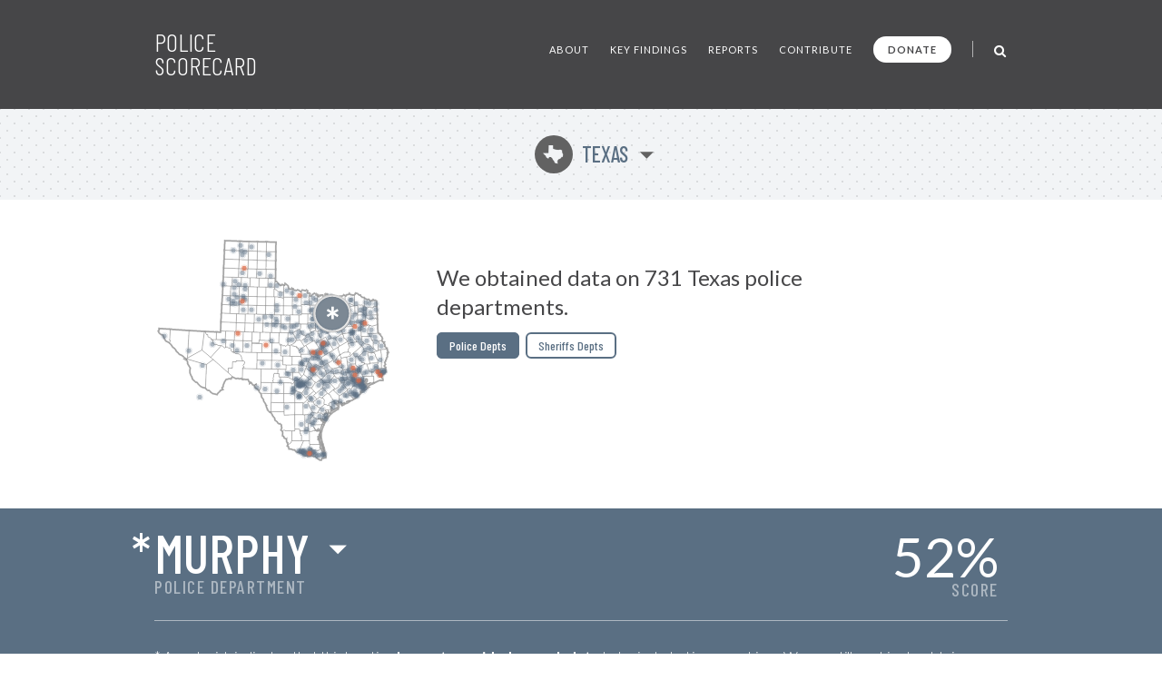

--- FILE ---
content_type: text/html; charset=UTF-8
request_url: https://policescorecard.org/tx/police-department/murphy
body_size: 81127
content:
<!doctype html>
<html lang="en" class="scorecard">
  <head>
    <meta charset="utf-8">

    <title>Police Scorecard: Murphy, TX</title>

    <meta name="viewport" content="width=device-width, initial-scale=1">
    <meta name="apple-mobile-web-app-capable" content="yes">
    <meta name="apple-mobile-web-app-status-bar-style" content="black">
    <meta name="description" content="Get the facts about police violence and accountability in Murphy, TX. Evaluate each department and hold them accountable at PoliceScorecard.org">
    <meta name="author" content="Police Scorecard">

    <meta name="apple-mobile-web-app-title" content="Police Scorecard">
    <meta name="application-name" content="Police Scorecard">

    <!-- Facebook META Data -->
    <meta name="facebook-domain-verification" content="s43qlqcd2jhfsaiguh0h5xfa0l7wa5" />

    <!-- Twitter META Info -->
    <meta property="twitter:card" content="summary_large_image">
    <meta property="twitter:site" content="@samswey">
    <meta property="twitter:title" content="Police Scorecard: Murphy, TX">
    <meta property="twitter:description" content="Get the facts about police violence and accountability in Murphy, TX. Evaluate each department and hold them accountable at PoliceScorecard.org">
    <meta property="twitter:creator" content="@samswey">
    <meta property="twitter:image:src" content="https://policescorecard.org/images/card.jpg">
    <meta property="twitter:domain" content="https://policescorecard.org">

    <!-- Open Graph protocol -->
    <meta property="og:locale" content="en_US">
    <meta property="og:type" content="website">
    <meta property="og:title" content="Police Scorecard: Murphy, TX">
    <meta property="og:url" content="https://policescorecard.org">
    <meta property="og:image" content="https://policescorecard.org/images/card.jpg">
    <meta property="og:site_name" content="Police Scorecard: Murphy, TX">
    <meta property="og:description" content="Get the facts about police violence and accountability in Murphy, TX. Evaluate each department and hold them accountable at PoliceScorecard.org">

    <link href="https://policescorecard.org/favicon.ico" rel="shortcut icon">

    <link rel="stylesheet" href="https://fonts.googleapis.com/css?family=Lato:300,400,700,900&display=swap">
    <link rel="stylesheet" href="https://fonts.googleapis.com/css?family=Barlow+Condensed:300,400,500,700&display=swap">
    <link rel="stylesheet" href="https://cdnjs.cloudflare.com/ajax/libs/font-awesome/4.7.0/css/font-awesome.min.css">
    <link rel="stylesheet" href="/css/app.34d52d.css">

    <!-- Preload Resources -->
    <link rel="preload" href="/fonts/StateFace-Regular-webfont.woff" as="font" type="font/woff2" crossorigin>

    <!-- DNS Pre-Connects -->
    <link rel="preconnect" href="https://stats.g.doubleclick.net">
    <link rel="preconnect" href="https://fonts.gstatic.com/" crossorigin>

    <!-- Facebook Pixel Code -->
    <script>!function(f,b,e,v,n,t,s){if(f.fbq)return;n=f.fbq=function(){n.callMethod?n.callMethod.apply(n,arguments):n.queue.push(arguments)};if(!f._fbq)f._fbq=n;n.push=n;n.loaded=!0;n.version='2.0';n.queue=[];t=b.createElement(e);t.async=!0;t.src=v;s=b.getElementsByTagName(e)[0];s.parentNode.insertBefore(t,s)}(window, document,'script','https://connect.facebook.net/en_US/fbevents.js');fbq('init', '318406453226748');fbq('track', 'PageView');</script><noscript><img height="1" width="1" style="display:none" src="https://www.facebook.com/tr?id=318406453226748&ev=PageView&noscript=1"/></noscript>
    <!-- End Facebook Pixel Code -->

      </head>

  <body>
    <main class="wrapper" id="main">
        <a id="skip-nav" class="sr-only" href="#content" data-track data-category="Nav" data-action="Header" data-label="Skip to Content">Skip to Content</a>

        <!-- Page Content -->
             <!-- Main Menu -->
<header>
    <nav class="section bg-gray header" role="navigation">
        <div class="content">
            <a href="/" class="logo" data-track data-category="Nav" data-action="Header" data-label="Logo">
                Police Scorecard
            </a>

            <div class="mobile-search-wrapper hide-desktop" id="mobile-search-wrapper">
                <a href="#mobile-search" aria-label="Toggle Search" class="toggle-mobile-search" data-track data-category="Nav" data-action="Header" data-label="Mobile Search">
                    <i class="fa fa-search fa-lg"></i>
                </a>
                <form method="post" id="mobile-search-form" class="search-form" autocomplete="off" onsubmit="return false;">
                    <button type="button" title="Search" class="search-button" data-track data-category="Nav" data-action="Header" data-label="Mobile Search">
                        <i class="fa fa-search fa-lg" id="mobile-search-icon"></i>
                    </button>
                    <input type="text" id="mobile-search" placeholder="SEARCH" class="form-control search-field" autocomplete="off" data-track data-category="Form" data-action="Mobile Search">
                    <div id="mobile-search-results-container"></div>
                </form>
            </div>

            <a href="#" id="mobile-toggle" data-track data-category="Nav" data-action="Header" data-label="Toggle Menu">
                <span class="sr-only">Toggle Menu</span>
            </a>

            <div id="menu">
                <ul>
                    <li><a href="/about" class="" data-track data-category="Nav" data-action="Header" data-label="About the Data">About</a></li>
                    <li><a href="/findings" class="" data-track data-category="Nav" data-action="Header" data-label="Key Findings">Key Findings</a></li>
                    <li><a href="/sandiego" class="" data-track data-category="Nav" data-action="Header" data-label="Reports">Reports</a></li>
                    <li><a href="https://forms.gle/WPC2Z6A92tBqxGWZ8" rel="noopener" target="_blank" data-track data-category="Nav" data-action="Header" data-label="Contribute Data">Contribute</a></li>
                    <li><a href="https://www.paypal.com/donate?hosted_button_id=U32Y7FCWBULNG" class="donate" title="Donate to Police Scorecard" rel="noopener" target="_blank" data-track data-category="Nav" data-action="Header" data-label="Donate">Donate</a></li>
                    <li class="menu-divider visible-lg">&nbsp;</li>
                    <li class="search-wrapper hide-mobile">
                        <a href="#search" aria-label="Toggle Search" class="toggle-search" data-track data-category="Nav" data-action="Header" data-label="Search">
                            <i class="fa fa-search fa-lg"></i>
                        </a>
                        <form method="post" id="search-form" class="search-form animated fadeIn" autocomplete="off" onsubmit="return false;">
                            <button type="button" title="Search" class="search-button" data-track data-category="Nav" data-action="Header" data-label="Search">
                                <i class="fa fa-search fa-lg" id="search-icon"></i>
                            </button>
                            <input type="text" id="search" placeholder="SEARCH" class="form-control search-field" autocomplete="off" data-track data-category="Form" data-action="Search">
                            <div id="search-results-container"></div>
                        </form>
                    </li>
                </ul>
            </div>
        </div>
    </nav>
</header>
 

     <!-- Hero -->
<div class="section bg-dotted current-state"id="content">
  <div class="content">
    <a href="#" id="state-selection" data-track data-category="Nav" data-action="Hero" data-label="State Selection">
      <span class="state-symbol">q</span>
      Texas
    </a>
  </div>
</div>

<div class="section hero report">
  <div class="content">
    <div class="right">
      <h1>We obtained data on 731 Texas police departments.</h1>

            <div class="buttons">
        <a href="/tx/police-department/houston" class="btn active">Police Depts</a>
        <a href="/tx/sheriff/dallas-county" class="btn ">Sheriffs Depts</a>
      </div>
          </div>
    <div class="left">
      <div class="map" id="state-map-layer">
        <svg style="position: absolute; left: -10000px; top: -10000px;">
          <defs>
            <filter id="drop-shadow">
              <feOffset dx='0' dy='0' />
              <feGaussianBlur stdDeviation='2' result='offset-blur' />
              <feComposite operator='out' in='SourceGraphic' in2='offset-blur' result='inverse' />
              <feFlood flood-color='black' flood-opacity='1' result='color' />
              <feComposite operator='in' in='color' in2='inverse' result='shadow' />
              <feComposite operator='over' in='shadow' in2='SourceGraphic' />
            </filter>
          </defs>
        </svg>

        <div id="map-loading">
          <i class="fa fa-spinner fa-spin"></i>&nbsp; Loading Map ...
        </div>
        <div id="state-map" class="police-department murphy"></div>
        <div id="state-map-shadow" class="police-department murphy"></div>
      </div>
    </div>
    <div class="clear">&nbsp;</div>
  </div>
</div>
 

     <div class="section score animate grade-incomplete" id="toggle-animate">
  <div class="content">
    <div class="left">
      <div class="selected-location">
        <span class="selected-location-label">
                  Police Department
                </span>
        <a href="#" id="score-location" title="Select Other Departments in Texas" data-track data-category="Nav" data-action="Location" data-label="Location Selection">
            <span class="incomplete">*</span>
            Murphy
        </a>
      </div>
    </div>
    <a href="#scorecard-at-a-glance" class="right v-center view-score" data-track data-category="Nav" data-action="Location" data-label="View Score">
      <span class="grade">52<i>%</i></span>
      <span class="score-label">SCORE</span>
    </a>
  </div>
    <div class="content">
    <p class="incomplete-data">
        * An asterisk indicates that this location <strong>has not provided enough data</strong> to be included in our rankings. We are still working to obtain comprehensive data from every jurisdiction in the nation.
    </p>
  </div>
  </div>
 

     <a name="scorecard-at-a-glance"></a>
<div class="section bg-gray at-a-glance">
    <div class="content group-header">
        <h1 class="title">
            Scorecard at a Glance
        </h1>

        <h2 class="subtitle">
            Average for 4 Sections: <strong>52%</strong>
        </h2>

        <p>Scores range from 0-100% comparing cities with under 50k population. Cities with higher scores spend less on policing, use less force, are more likely to hold officers accountable and make fewer arrests for low-level offenses.</p>
    </div>

    <div class="content">
        <div class="left">
            <div class="table-header-labels">
                <div class="worse">
                    Worse
                </div>
                <div class="middle">
                    50th Percentile
                </div>
                <div class="better">
                    Better
                </div>
            </div>

            <table>
                <thead>
                    <tr>
                        <th colspan="5">
                            Police Funding:&nbsp; 53%
                        </th>
                    </tr>
                </thead>
                <tbody>
                    <tr class="incomplete">
                        <td class="table-label">Police Budget Cost per Person</td>
                        <td class="table-cell">&nbsp;</td>
                        <td class="table-cell divider">&nbsp;</td>
                        <td class="table-cell">&nbsp;</td>
                        <td class="table-cell">&nbsp;</td>
                    </tr>
                    <tr class="incomplete">
                        <td class="table-label">Misconduct Settlements</td>
                        <td class="table-cell">&nbsp;</td>
                        <td class="table-cell divider">&nbsp;</td>
                        <td class="table-cell">&nbsp;</td>
                        <td class="table-cell">&nbsp;</td>
                    </tr>
                    <tr class="key animate-score percent-25">
                        <td class="table-label">Fines/Forfeitures</td>
                        <td class="table-cell">&nbsp;</td>
                        <td class="table-cell divider">&nbsp;</td>
                        <td class="table-cell">&nbsp;</td>
                        <td class="table-cell">&nbsp;</td>
                    </tr>
                    <tr class="double key animate-score percent-87">
                        <td class="table-label">Police Presence/Over-Policing (Officers per Population)</td>
                        <td class="table-cell">&nbsp;</td>
                        <td class="table-cell divider">&nbsp;</td>
                        <td class="table-cell">&nbsp;</td>
                        <td class="table-cell">&nbsp;</td>
                    </tr>
                </tbody>
            </table>

            <div class="table-header-labels empty"></div>

            <table>
                <thead>
                    <tr>
                        <th colspan="5">
                            Police Violence:&nbsp; 63%
                        </th>
                    </tr>
                </thead>
                <tbody>
                    <tr class="incomplete">
                        <td class="table-label">Force Used per Arrest</td>
                        <td class="table-cell">&nbsp;</td>
                        <td class="table-cell divider">&nbsp;</td>
                        <td class="table-cell">&nbsp;</td>
                        <td class="table-cell">&nbsp;</td>
                    </tr>
                    <tr class="key animate-score percent-100">
                        <td class="table-label">Deadly Force per Arrest</td>
                        <td class="table-cell">&nbsp;</td>
                        <td class="table-cell divider">&nbsp;</td>
                        <td class="table-cell">&nbsp;</td>
                        <td class="table-cell">&nbsp;</td>
                    </tr>
                    <tr class="double incomplete">
                        <td class="table-label">Unarmed Victims of Deadly Force per Arrest</td>
                        <td class="table-cell">&nbsp;</td>
                        <td class="table-cell divider">&nbsp;</td>
                        <td class="table-cell">&nbsp;</td>
                        <td class="table-cell">&nbsp;</td>
                    </tr>
                    <tr class="incomplete">
                        <td class="table-label">Racial Disparities in Deadly Force</td>
                        <td class="table-cell">&nbsp;</td>
                        <td class="table-cell divider">&nbsp;</td>
                        <td class="table-cell">&nbsp;</td>
                        <td class="table-cell">&nbsp;</td>
                    </tr>
                </tbody>
            </table>
        </div>

        <div class="right">
            <div class="table-header-labels">
                <div class="worse">
                    Worse
                </div>
                <div class="middle">
                    50th Percentile
                </div>
                <div class="better">
                    Better
                </div>
            </div>

            <table>
                <thead>
                    <tr>
                        <th colspan="5">
                            Police Accountability:&nbsp; 30%
                        </th>
                    </tr>
                </thead>
                <tbody>
                    <tr class="incomplete">
                        <td class="table-label">Misconduct Complaints Upheld</td>
                        <td class="table-cell">&nbsp;</td>
                        <td class="table-cell divider">&nbsp;</td>
                        <td class="table-cell">&nbsp;</td>
                        <td class="table-cell">&nbsp;</td>
                    </tr>
                    <tr class="incomplete">
                        <td class="table-label">Excessive Force Complaints Upheld</td>
                        <td class="table-cell">&nbsp;</td>
                        <td class="table-cell divider">&nbsp;</td>
                        <td class="table-cell">&nbsp;</td>
                        <td class="table-cell">&nbsp;</td>
                    </tr>
                    <tr class="incomplete">
                        <td class="table-label">Discrimination Complaints Upheld</td>
                        <td class="table-cell">&nbsp;</td>
                        <td class="table-cell divider">&nbsp;</td>
                        <td class="table-cell">&nbsp;</td>
                        <td class="table-cell">&nbsp;</td>
                    </tr>
                    <tr class="double incomplete">
                        <td class="table-label">Criminal Misconduct Complaints Upheld</td>
                        <td class="table-cell">&nbsp;</td>
                        <td class="table-cell divider">&nbsp;</td>
                        <td class="table-cell">&nbsp;</td>
                        <td class="table-cell">&nbsp;</td>
                    </tr>
                </tbody>
            </table>

            <div class="table-header-labels empty"></div>

            <table>
                <thead>
                    <tr>
                        <th colspan="5">
                            Approach to Law Enforcement:&nbsp; 65%
                        </th>
                    </tr>
                </thead>
                <tbody>
                    <tr class="key animate-score percent-97">
                        <td class="table-label">Arrest Rate for Low Level Offenses</td>
                        <td class="table-cell">&nbsp;</td>
                        <td class="table-cell divider">&nbsp;</td>
                        <td class="table-cell">&nbsp;</td>
                        <td class="table-cell">&nbsp;</td>
                    </tr>
                    <tr class="key animate-score percent-50">
                        <td class="table-label">Homicides Solved</td>
                        <td class="table-cell">&nbsp;</td>
                        <td class="table-cell divider">&nbsp;</td>
                        <td class="table-cell">&nbsp;</td>
                        <td class="table-cell">&nbsp;</td>
                    </tr>
                    <tr class="key animate-score percent-47">
                        <td class="table-label">Racial Disparities in Drug Arrests</td>
                        <td class="table-cell">&nbsp;</td>
                        <td class="table-cell divider">&nbsp;</td>
                        <td class="table-cell">&nbsp;</td>
                        <td class="table-cell">&nbsp;</td>
                    </tr>
                                    </tbody>
            </table>

            <div class="table-header-labels empty hide-desktop"></div>
        </div>
    </div>

    <div class="content hide-mobile">
        <div class="table-header-labels empty"></div>
    </div>
</div>
 

     <!-- Killings by Police -->
<div class="section bg-gray stats">
  <div class="content section-header">
    <h1 class="title">
      Key Findings
    </h1>
  </div>

  <div class="content">
    <div class="one-third">
      <h2><strong>N/A</strong> Killings by Police</h2>

      <div class="text">
                <p>This agency did not reportedly kill anyone from 2013-23.</p>
              </div>

      <div class="chart chart-1">
        <div id="chart-mini-people-killed"></div>
      </div>
    </div>

    <div class="one-third">
      <h2><strong>N/A</strong> civilian complaints of police misconduct</h2>

      
      <div class="text">
        
        <p>No civilian complaints data obtained for this agency.</p>

              </div>

      <div class="chart chart-2">
        <script>
        var CHART_MINI_REPORTED = 0;
        var CHART_MINI_SUSTAINED = 0;
        </script>
        <canvas id="chart-mini-complaints-reported" width="125" height="125"></canvas>
        <span id="chart-mini-complaints-reported-label"></span>
      </div>
    </div>

    <div class="one-third">
      <h2><strong>1,038</strong> arrests made</h2>

      <div class="text">
        <p><strong>52%</strong> of all arrests were for low-level, non-violent offenses from 2013-23.</p>
      </div>

      <div class="chart chart-3">
        <div class="chart-mini-arrests">
          <div class="filler" style="width: 52.31%; height: 100%"></div>
        </div>
      </div>
    </div>
  </div>
</div>
 

    <!-- Police Funding -->
    <div class="section bb pad funding">
        <!-- Section Title -->
         <div class="score-divider-full hide-mobile grade-f"></div>

<div class="content section-header">
    <h1 class="title">
        Police Funding

        <a href="#" class="results-info" data-city="murphy" data-result-info="police-funding" data-track data-category="Nav" data-action="Police Funding" data-label="Results">i</a>
    </h1>

    <h2 class="score-divider grade grade-f">
        <span class="section-label">
            Section Score:
        </span>
        <span class="section-score">
            53%
        </span>

            </h2>
</div>
 

        <div class="content">
            <div class="left">
                <!-- Police Funding -->
                 <div class="stat-wrapper">
    <h3>Police Funding By Year</h3>
    <p>
            $3.41M
            <span class="divider">&nbsp;|&nbsp;</span>
        20,798 Residents
        <span class="divider">&nbsp;|&nbsp;</span>
        $0 per Resident
    </p>
    <p>
        More Police Funding per Capita than 100% of Depts
    </p>

    <div id="chart-police-funding"></div>

        <p class="source-link-wrapper">
        Source:
        <a href="https://www.census.gov/data/datasets/2020/econ/local/public-use-datasets.html" class="source-link" rel="noopener" target="_blank" data-track data-category="External Nav" data-action="Police Funding" data-label="Federal LEOKA Database">
            US Census Bureau
        </a>
    </p>
    </div>
 

                <!-- Funds Spent -->
                  
            </div>

            <div class="right">
                <!-- Funds Taken from Communities -->
                <x-partial.police-funding.chart-funds-taken  :type="$type":location="$location" :scorecard="$scorecard" />

                <!-- Officers Per Population -->
                 <div class="stat-wrapper">
    <h3>Number of officers per 1k population</h3>

    <p>
        
        24 Officers
        <span class="divider">&nbsp;|&nbsp;</span>
        11.5 per 10k Residents
    </p>
    <p>
        More Officers per Population than 13% of Depts
    </p>
    <p>
        <canvas id="bar-chart-officers-per-population"></canvas>
    </p>
    <p class="source-link-wrapper">
        Source:
        <a href="https://crime-data-explorer.fr.cloud.gov/pages/le/pe" class="source-link" rel="noopener" target="_blank" data-track data-category="External Nav" data-action="Officers per Population" data-label="Federal LEOKA Database">
            Federal LEOKA Database
        </a>
    </p>
</div>
 
            </div>
        </div>
    </div>

    <!-- Police Violence -->
    <div class="section bb pad score-details">
        <!-- Section Title -->
         <div class="score-divider-full hide-mobile grade-d"></div>

<div class="content section-header">
    <div class="divider-line hide-desktop"></div>

    <h1 class="title">
        Police violence

        <a href="#" class="results-info" data-city="murphy" data-result-info="police-violence" data-track data-category="Nav" data-action="Police Violence" data-label="Results">i</a>
    </h1>

    <h2 class="score-divider grade grade-d">
        <span class="section-label">Section Score:</span>
        <span class="section-score">63%</span>
        <a href="#" class="stats-change tooltip good reverse" data-tooltip="Down 2% since '16"><span class="grade-arrow"><span>▶</span><small>-2%</small></span></a>
    </h2>
</div>
 

        <div class="content">
            <div class="left">
                <!-- Police Use of Force by Year -->
                  

                <!-- Less-Lethal Force -->
                  

                <!-- Deadly Force -->
                 <div class="stat-wrapper">
    <a href="https://drive.google.com/open?id=1U-0WykJJLBAqSknaDF3938FI7TtXhB9z" rel="noopener" target="_blank" class="external-link" data-track data-category="External Nav" data-action="Deadly Force" data-label="Source Data">
        <span class="sr-only">Open in New Window</span>
    </a>

    <h3>Deadly Force</h3>

        <p>
        N/A Killings by Police from 2013-23
        <span class="divider">&nbsp;|&nbsp;</span>
        N/A every 10k arrests
    </p>
    
        <div class="progress-bar-wrapper">
        <div class="progress-bar no-data" style="width: 0"></div>
    </div>
     <!-- No Data Found template -->
<p class="note">
    No Data Found
    <a href="https://forms.gle/R7ADBELo1cQ4sbfz7" class="btn no-data" rel="noopener" target="_blank"
        data-track data-category="External Nav" data-action="Chart" data-label="Add Data">
        Add Data
    </a>
</p>
 
    
    <p class="source-link-wrapper">
        Source:
        <a href="https://mappingpoliceviolence.us" class="source-link" rel="noopener" target="_blank" data-track data-category="External Nav" data-action="Deadly Force" data-label="Mapping Police Violence">
            Mapping Police Violence
        </a>
    </p>
</div>
 

                <!-- Police Shootings Where Police Did Not Attempt Non-Lethal Force Before Shooting -->
                  

                <!-- Where Police say they saw a gun but no gun was found -->
                  
            </div>
            <div class="right">
                <!-- People Killed by Police, 2013-2019 -->
                  

                <!-- Police Violence by race -->
                 <div class="stat-wrapper grouped">
    <a href="https://github.com/campaignzero/ca-police-scorecard/blob/master/ca_police_scorecard.ipynb" rel="noopener" target="_blank" class="external-link" data-track data-category="External Nav" data-action="Violence by Race" data-label="Source Data">
        <span class="sr-only">Open in New Window</span>
    </a>

    <h3>Police Violence by Race</h3>

    <div class="keys">
        <span class="key key-red tooltip" data-tooltip="Black"></span> Black
        <span class="key key-orange tooltip" data-tooltip="Hispanic"></span> Latinx
        <span class="key key-grey tooltip" data-tooltip="Native American"></span> N.Am
        <span class="key key-black tooltip" data-tooltip="Asian Pacific Islander"></span> API
        <span class="key key-green tooltip" data-tooltip="Other"></span> Other
        <span class="key key-white tooltip" data-tooltip="White"></span> White
    </div>

    <p>Population of Murphy</p>
    <div class="progress-bar-wrapper">
        <div class="progress-bar animate-bar grouped key-red" data-percent="13.3%">
            <span>13%</span>
        </div>
        <div class="progress-bar animate-bar grouped key-orange" data-percent="6.8%">
            <span>6%</span>
        </div>
        <div class="progress-bar animate-bar grouped key-grey" data-percent="0.4%">
            <span></span>
        </div>
        <div class="progress-bar animate-bar grouped key-black" data-percent="26.5%">
            <span>26%</span>
        </div>
        <div class="progress-bar animate-bar grouped key-green" data-percent="3.2%">
            <span></span>
        </div>
        <div class="progress-bar animate-bar grouped key-white" data-percent="49.8%">
            <span>49%</span>
        </div>
    </div>

    <p>Murphy Police Dept Demographics</p>
    <div class="progress-bar-wrapper">
        <div class="progress-bar animate-bar grouped key-red" data-percent="0%">
            <span></span>
        </div>
        <div class="progress-bar animate-bar grouped key-orange" data-percent="0%">
            <span></span>
        </div>
        <div class="progress-bar animate-bar grouped key-grey" data-percent="0%">
            <span></span>
        </div>
        <div class="progress-bar animate-bar grouped key-black" data-percent="0%">
            <span></span>
        </div>
        <div class="progress-bar animate-bar grouped key-green" data-percent="0%">
            <span></span>
        </div>
        <div class="progress-bar animate-bar grouped key-white" data-percent="0%">
            <span></span>
        </div>
    </div>

    <p>People Arrested</p>
    <div class="progress-bar-wrapper">
        <div class="progress-bar animate-bar grouped key-red" data-percent="26.88%">
            <span>26%</span>
        </div>
        <div class="progress-bar animate-bar grouped key-orange" data-percent="20.04%">
            <span>20%</span>
        </div>
        <div class="progress-bar animate-bar grouped key-grey" data-percent="0%">
            <span></span>
        </div>
        <div class="progress-bar animate-bar grouped key-black" data-percent="16.76%">
            <span>16%</span>
        </div>
        <div class="progress-bar animate-bar grouped key-green" data-percent="2.5%">
            <span></span>
        </div>
        <div class="progress-bar animate-bar grouped key-white" data-percent="38.34%">
            <span>38%</span>
        </div>
    </div>

    <p>People Killed</p>
    <div class="progress-bar-wrapper">
        <div class="progress-bar animate-bar grouped key-red" data-percent="0%">
            <span></span>
        </div>
        <div class="progress-bar animate-bar grouped key-orange" data-percent="0%">
            <span></span>
        </div>
        <div class="progress-bar animate-bar grouped key-grey" data-percent="0%">
            <span></span>
        </div>
        <div class="progress-bar animate-bar grouped key-black" data-percent="0%">
            <span></span>
        </div>
        <div class="progress-bar animate-bar grouped key-green" data-percent="0%">
            <span></span>
        </div>
        <div class="progress-bar animate-bar grouped key-white" data-percent="0%">
            <span></span>
        </div>
    </div>

    
    <p class="source-link-wrapper">
        Source:
        <a href="https://crime-data-explorer.fr.cloud.gov/explorer/national/united-states/arrest" class="source-link" rel="noopener" target="_blank" data-track data-category="External Nav" data-action="Violence by Race" data-label="Uniform Crime Report">Uniform Crime Report</a>,
        <a href="https://mappingpoliceviolence.us" class="source-link" rel="noopener" target="_blank" data-track data-category="External Nav" data-action="Violence by Race" data-label="Mapping Police Violence">Mapping Police Violence</a>,
        <a href="https://www.icpsr.umich.edu/web/NACJD/studies/37323" class="source-link" rel="noopener" target="_blank" data-track data-category="External Nav" data-action="Violence by Race" data-label="LEMAS">LEMAS</a>
    </p>
</div>
 
            </div>
        </div>
    </div>

    <!-- Police Accountability -->
    <div class="section bb pad accountability">
        <!-- Section Title -->
         <div class="score-divider-full hide-mobile grade-f"></div>

<div class="content section-header">
    <div class="divider-line hide-desktop"></div>

    <h1 class="title">
        Police Accountability

        <a href="#" class="results-info" data-city="murphy" data-result-info="police-accountability" data-track data-category="Nav" data-action="Accountability" data-label="Results">i</a>
    </h1>

    <h2 class="score-divider grade grade-f">
        <span class="section-label">Section Score:</span>
        <span class="section-score">30%</span>
        
    </h2>

    </div>
 

        <div class="content">
            <div class="left">
                <!-- Total civilian complaints -->
                 <div class="stat-wrapper">
    <h3>Total civilian complaints</h3>

        <p>
        N/A from 
        <span class="divider">&nbsp;|&nbsp;</span>
        N/A Ruled in Favor of Civilians
    </p>
    
        <div class="progress-bar-wrapper">
        <div class="progress-bar no-data" style="width: 0"></div>
    </div>
     <!-- No Data Found template -->
<p class="note">
    No Data Found
    <a href="https://forms.gle/R7ADBELo1cQ4sbfz7" class="btn no-data" rel="noopener" target="_blank"
        data-track data-category="External Nav" data-action="Chart" data-label="Add Data">
        Add Data
    </a>
</p>
 
    </div>
 

                <!-- Use of Force Complaints -->
                 <div class="stat-wrapper">
    <h3>Use of Force Complaints</h3>

        <p>
        N/A Reported

            </p>
    <div class="progress-bar-wrapper">
        <div class="progress-bar no-data" style="width: 0"></div>
    </div>
     <!-- No Data Found template -->
<p class="note">
    No Data Found
    <a href="https://forms.gle/R7ADBELo1cQ4sbfz7" class="btn no-data" rel="noopener" target="_blank"
        data-track data-category="External Nav" data-action="Chart" data-label="Add Data">
        Add Data
    </a>
</p>
 
    </div>
 

                <!-- Complaints of Misconduct in Jail -->
                  
            </div>

            <div class="right">
                <!-- Complaints of Police Discrimination -->
                 <div class="stat-wrapper">
    <h3>Complaints of Police Discrimination</h3>

    <p>
        N/A Reported
        <span class="divider">&nbsp;|&nbsp;</span>
        N/A Ruled in Favor of Civilians
    </p>
        <div class="progress-bar-wrapper">
        <div class="progress-bar no-data" style="width: 0"></div>
    </div>
     <!-- No Data Found template -->
<p class="note">
    No Data Found
    <a href="https://forms.gle/R7ADBELo1cQ4sbfz7" class="btn no-data" rel="noopener" target="_blank"
        data-track data-category="External Nav" data-action="Chart" data-label="Add Data">
        Add Data
    </a>
</p>
 
    </div>
 

                <!-- Alleged Crimes Committed by Police -->
                 <div class="stat-wrapper">
    <h3>Alleged Crimes Committed by Police</h3>


    <p>
        N/A Reported
        <span class="divider">&nbsp;|&nbsp;</span>
        N/A Ruled in Favor of Civilians
    </p>

        <div class="progress-bar-wrapper">
        <div class="progress-bar no-data" style="width: 0"></div>
    </div>
     <!-- No Data Found template -->
<p class="note">
    No Data Found
    <a href="https://forms.gle/R7ADBELo1cQ4sbfz7" class="btn no-data" rel="noopener" target="_blank"
        data-track data-category="External Nav" data-action="Chart" data-label="Add Data">
        Add Data
    </a>
</p>
 
    </div>
 
            </div>
        </div>
    </div>

    <!-- Approach to Law Enforcement -->
    <div class="section pad approach">
        <!-- Section Title -->
         <div class="score-divider-full hide-mobile grade-d"></div>
<div class="section score-divider-full hide-mobile grade-d"></div>

<div class="content section-header">
    <div class="divider-line hide-desktop"></div>

    <h1 class="title large-title">
        Approach to Law Enforcement
        <a href="#" class="results-info" data-city="murphy" data-result-info="approach" data-track data-category="Nav" data-action="Approach" data-label="Results">i</a>
    </h1>

    <h2 class="score-divider grade grade-d">
        <span class="section-label">Section Score:</span>
        <span class="section-score">65%</span>
        <a href="#" class="stats-change tooltip bad reverse" data-tooltip="Up 12% "><span class="grade-arrow"><span>▶</span><small>+12%</small></span></a>
    </h2>

    <p class="source-link-wrapper">
        Source:
        <a href="https://crime-data-explorer.fr.cloud.gov/explorer/national/united-states/arrest" class="source-link" rel="noopener" target="_blank" data-track data-category="External Nav" data-action="Approach" data-label="Uniform Crime Report">
            Uniform Crime Report
        </a>
    </p>
</div>
 

        <div class="content">
            <div class="left">
                <!-- Arrests By Year -->
                 <div class="stat-wrapper">
    <h3>Arrests By Year</h3>
    <p>1,038 Arrests Reported from 2013-2023</p>

    <div class="keys" style="margin-top: 18px; margin-bottom: 6px;">
        <span class="key key-red tooltip" data-tooltip="Black"></span> Low Level Arrests
        <span class="key key-grey tooltip" data-tooltip="Grey"></span> Other Arrests
    </div>

    <p style="margin-top: 18px; margin-bottom: 6px;">
        <canvas id="bar-chart-arrests"></canvas>
    </p>
</div>
 

                <!-- Arrests for Low Level Offenses -->
                 <div class="stat-wrapper no-border-mobile">
    <a href="#" data-city="murphy" data-more-info="Low Level Offenses include drug offenses, public drunkenness and other alcohol-related offenses; vagrancy, loitering, gambling, disorderly conduct, prostitution, vandalism, and other minor non-violent offenses. These types of offenses are usually classified as misdemeanors and are often associated with issues of substance abuse, homelessness and sex work. Our definition of Low Level Offenses excludes all arrests for violent crimes, simple assaults, crimes against families and children, weapons offenses, sex offenses and all arrests for property crimes except for vandalism. Importantly, since the FBI’s UCR arrests database does not distinguish between lower level property crimes such as petty theft or shoplifting and more serious forms of theft, we were not able to include any arrests for petty theft or shoplifting within the low level arrests category. Similarly, arrests for non-DUI related traffic offenses are not reported to the UCR program. This likely results in an undercount of the total number of low level arrests made by each agency." class="more-info visible" title="More Info ..."  data-track data-category="Nav" data-action="Arrests Low Level" data-label="More Info Modal">
        <span class="sr-only">More Info</span>
    </a>

    <h3>Arrests for Low Level Offenses</h3>

    <p>
        543 Arrests
        <span class="divider">&nbsp;|&nbsp;</span>
        2 per 1k residents
    </p>

        <div class="progress-bar-wrapper">
        <div class="progress-bar animate-bar bright-green" data-percent="3%"></div>
    </div>
    <p class="note">
        ^&nbsp; Higher Arrest Rate for Low Level Offenses than 3% of Depts &nbsp;&nbsp;
    </p>
    </div>
 

                <!-- Disparities in Arrests for Low Level Offenses by Race/Ethnicity -->
                 <div class="stat-wrapper no-border-mobile">
    <h3>Disparities in Arrests for Low Level Offenses by Race/Ethnicity</h3>

    <p class="multiline">
                    Black people were 2.9x more likely
        
                    and
        
                    Latinx people were 5.3x more likely
        
        to be arrested for low level, non-violent offenses than a white person.
    </p>

    <div class="keys" style="margin-top: 18px;">
        <span class="key key-red tooltip" data-tooltip="Black"></span> Black
        <span class="key key-orange tooltip" data-tooltip="Hispanic"></span> Latinx
        <span class="key key-white tooltip" data-tooltip="White"></span> White
    </div>

    <p style="margin-top: 18px; margin-bottom: 6px;">
        <canvas id="bar-chart-low-level-disparity"></canvas>
    </p>
</div>
 

                <!-- Percent of total arrests by type -->
                 <div class="stat-wrapper grouped">
    <h3>Percent of total arrests by type</h3>

    <p>All Arrests for Low Level Offenses ( 52% )</p>
    <div class="progress-bar-wrapper">
        <div class="progress-bar animate-bar dark-grey" data-percent="52%"></div>
    </div>

    <p>Drug Possession ( 21% )</p>
    <div class="progress-bar-wrapper">
        <div class="progress-bar animate-bar dark-grey" data-percent="21%"></div>
    </div>

    <p>Violent Crime ( 3% )</p>
    <div class="progress-bar-wrapper">
        <div class="progress-bar animate-bar dark-grey" data-percent="3%"></div>
    </div>
</div>
 
            </div>

            <div class="right">
                <!-- Homicides Unsolved -->
                 <div class="stat-wrapper no-border-mobile">
    <a href="http://www.murderdata.org/p/blog-page.html?m=1" rel="noopener" target="_blank" class="external-link"data-track data-category="External Nav" data-action="Homicides Unsolved" data-label="Source Data">
        <span class="sr-only">Open in New Window</span>
    </a>

    <h3>Homicides Unsolved</h3>

    <p>
        4 Homicides from 2013-23
        <span class="divider">&nbsp;|&nbsp;</span>
        2
        Unsolved
    </p>

        <div class="progress-bar-wrapper">
        <div class="progress-bar animate-bar green" data-percent="28%"></div>
    </div>
    <p class="note">^&nbsp; Solved Fewer Homicides than 28% of Depts &nbsp;&nbsp;</p>
    </div>
 

                <!-- Percent of Homicides Unsolved by Race -->
                  
            </div>
        </div>
    </div>

    
     <!-- Grades -->
<div class="section bg-light-gray grades short" id="score-card">
    <div class="content grades-header">
        <h1 class="title">
                            Texas Police Department Scores
                    </h1>

        <div class="summary">
            <p>
                Rankings are based upon a 0 to 100 percentage scale. Departments with <strong>higher scores</strong> use
                <strong>less force</strong>, make <strong>fewer arrests</strong> for low level offenses, <strong>solve</strong>
                murder cases more often, hold officers <strong>more accountable</strong> and <strong>spend less on policing</strong> overall.
            </p>

            <p>Overall Scores for Depts where We Have Obtained the Most Data.</p>

            <p class="grade-scale-key">
                <img src="https://policescorecard.org/images/scale.png" alt="Grade Scale" />
                Tap "show more" to see extended list
            </p>
        </div>
    </div>

    <div class="content"></div>

    <div class="content filter-wrapper">
        <a href="#score-0-29" class="filter-grade grade-f-minus" style="opacity: 1" data-grade="f-minus" data-track data-category="Nav" data-action="Grades Filter" data-label="0-29%">
            <span class="grade grade-f-minus"></span>
            <span class="percent">0-29%</span>
        </a>

        <a href="#score-30-59" class="filter-grade grade-f" style="opacity: 1" data-grade="f" data-track data-category="Nav" data-action="Grades Filter" data-label="30-59%">
            <span class="grade grade-f"></span>
            <span class="percent">30-59%</span>
        </a>

        <a href="#score-60-69" class="filter-grade grade-d" style="opacity: 1" data-grade="d" data-track data-category="Nav" data-action="Grades Filter" data-label="60-69%">
            <span class="grade grade-d"></span>
            <span class="percent">60-69%</span>
        </a>

        <a href="#score-70-79" class="filter-grade grade-c" style="opacity: 1" data-grade="c" data-track data-category="Nav" data-action="Grades Filter" data-label="70-79%">
            <span class="grade grade-c"></span>
            <span class="percent">70-79%</span>
        </a>

        <span class="break-mobile"></span>

        <a href="#score-80-89" class="filter-grade grade-b" style="opacity: 1" data-grade="b" data-track data-category="Nav" data-action="Grades Filter" data-label="80-89%">
            <span class="grade grade-b"></span>
            <span class="percent">80-89%</span>
        </a>

        <a href="#score-90-100" class="filter-grade grade-a" style="opacity: 1" data-grade="a" data-track data-category="Nav" data-action="Grades Filter" data-label="90-100%">
            <span class="grade grade-a"></span>
            <span class="percent">90-100%</span>
        </a>

        <a href="#score-incomplete" class="filter-grade grade-incomplete" style="opacity: 1" data-grade="incomplete" data-track data-category="Nav" data-action="Grades Filter" data-label="Incomplete">
            <span class="grade grade-incomplete"></span>
            <span class="percent">Incomplete</span>
        </a>


    </div>

    <div class="content">
        <div class="left">
            <table>
                <tr>
                    <th width="80%">
                                            Police Department
                                        </th>
                    <th>Score</th>
                    <th>5YR</th>
                </tr>
                                                 <tr class="grade-row grade-f" data-grade="f">
                    <td colspan="2">
                        <a href="/tx/police-department/amarillo" title="View Report: Amarillo, TX Police Department" data-track data-category="Nav" data-action="Grades" data-label="Amarillo">
                            <span class="agency-name">26. Amarillo</span>
                            <span class="grade grade-f"></span>
                            <span class="percent">30%</span>
                        </a>
                    </td>
                    <td>
                                            <a href="#" class="stats-change tooltip good reverse" data-tooltip="Down 15% since '16"><span class="grade-arrow"><span>▶</span><small>-15%</small></span></a>
                                        </td>
                </tr>
                                  <tr class="grade-row grade-f" data-grade="f">
                    <td colspan="2">
                        <a href="/tx/police-department/austin" title="View Report: Austin, TX Police Department" data-track data-category="Nav" data-action="Grades" data-label="Austin">
                            <span class="agency-name">25. Austin</span>
                            <span class="grade grade-f"></span>
                            <span class="percent">32%</span>
                        </a>
                    </td>
                    <td>
                                            <a href="#" class="stats-change tooltip bad reverse" data-tooltip="Up 2% since '16"><span class="grade-arrow"><span>▶</span><small>+2%</small></span></a>
                                        </td>
                </tr>
                                  <tr class="grade-row grade-f" data-grade="f">
                    <td colspan="2">
                        <a href="/tx/police-department/port-arthur" title="View Report: Port Arthur, TX Police Department" data-track data-category="Nav" data-action="Grades" data-label="Port Arthur">
                            <span class="agency-name">24. Port Arthur</span>
                            <span class="grade grade-f"></span>
                            <span class="percent">33%</span>
                        </a>
                    </td>
                    <td>
                                            <a href="#" class="stats-change tooltip bad reverse" data-tooltip="Up 15% since '16"><span class="grade-arrow"><span>▶</span><small>+15%</small></span></a>
                                        </td>
                </tr>
                                  <tr class="grade-row grade-f" data-grade="f">
                    <td colspan="2">
                        <a href="/tx/police-department/north-richland-hills" title="View Report: North Richland Hills, TX Police Department" data-track data-category="Nav" data-action="Grades" data-label="North Richland Hills">
                            <span class="agency-name">23. North Richland Hills</span>
                            <span class="grade grade-f"></span>
                            <span class="percent">36%</span>
                        </a>
                    </td>
                    <td>
                                            
                                        </td>
                </tr>
                                  <tr class="grade-row grade-f" data-grade="f">
                    <td colspan="2">
                        <a href="/tx/police-department/conroe" title="View Report: Conroe, TX Police Department" data-track data-category="Nav" data-action="Grades" data-label="Conroe">
                            <span class="agency-name">22. Conroe</span>
                            <span class="grade grade-f"></span>
                            <span class="percent">37%</span>
                        </a>
                    </td>
                    <td>
                                            <a href="#" class="stats-change tooltip good reverse" data-tooltip="Down 3% since '16"><span class="grade-arrow"><span>▶</span><small>-3%</small></span></a>
                                        </td>
                </tr>
                                  <tr class="grade-row grade-f" data-grade="f">
                    <td colspan="2">
                        <a href="/tx/police-department/temple" title="View Report: Temple, TX Police Department" data-track data-category="Nav" data-action="Grades" data-label="Temple">
                            <span class="agency-name">21. Temple</span>
                            <span class="grade grade-f"></span>
                            <span class="percent">37%</span>
                        </a>
                    </td>
                    <td>
                                            <a href="#" class="stats-change tooltip bad reverse" data-tooltip="Up 4% since '16"><span class="grade-arrow"><span>▶</span><small>+4%</small></span></a>
                                        </td>
                </tr>
                                  <tr class="grade-row grade-f" data-grade="f">
                    <td colspan="2">
                        <a href="/tx/police-department/arlington" title="View Report: Arlington, TX Police Department" data-track data-category="Nav" data-action="Grades" data-label="Arlington">
                            <span class="agency-name">20. Arlington</span>
                            <span class="grade grade-f"></span>
                            <span class="percent">42%</span>
                        </a>
                    </td>
                    <td>
                                            <a href="#" class="stats-change tooltip bad reverse" data-tooltip="Up 7% since '16"><span class="grade-arrow"><span>▶</span><small>+7%</small></span></a>
                                        </td>
                </tr>
                                  <tr class="grade-row grade-f" data-grade="f">
                    <td colspan="2">
                        <a href="/tx/police-department/beaumont" title="View Report: Beaumont, TX Police Department" data-track data-category="Nav" data-action="Grades" data-label="Beaumont">
                            <span class="agency-name">19. Beaumont</span>
                            <span class="grade grade-f"></span>
                            <span class="percent">42%</span>
                        </a>
                    </td>
                    <td>
                                            <a href="#" class="stats-change tooltip bad reverse" data-tooltip="Up 2% since '16"><span class="grade-arrow"><span>▶</span><small>+2%</small></span></a>
                                        </td>
                </tr>
                                  <tr class="grade-row grade-f" data-grade="f">
                    <td colspan="2">
                        <a href="/tx/police-department/grand-prairie" title="View Report: Grand Prairie, TX Police Department" class="show-more-only" tabindex="-1" aria-hidden="true" data-track data-category="Nav" data-action="Grades" data-label="Grand Prairie">
                            <span class="agency-name">18. Grand Prairie</span>
                            <span class="grade grade-f"></span>
                            <span class="percent">42%</span>
                        </a>
                    </td>
                    <td>
                                            
                                        </td>
                </tr>
                                  <tr class="grade-row grade-f" data-grade="f">
                    <td colspan="2">
                        <a href="/tx/police-department/tyler" title="View Report: Tyler, TX Police Department" class="show-more-only" tabindex="-1" aria-hidden="true" data-track data-category="Nav" data-action="Grades" data-label="Tyler">
                            <span class="agency-name">17. Tyler</span>
                            <span class="grade grade-f"></span>
                            <span class="percent">42%</span>
                        </a>
                    </td>
                    <td>
                                            <a href="#" class="stats-change tooltip bad reverse" data-tooltip="Up 16% since '16"><span class="grade-arrow"><span>▶</span><small>+16%</small></span></a>
                                        </td>
                </tr>
                                  <tr class="grade-row grade-f" data-grade="f">
                    <td colspan="2">
                        <a href="/tx/police-department/lubbock" title="View Report: Lubbock, TX Police Department" class="show-more-only" tabindex="-1" aria-hidden="true" data-track data-category="Nav" data-action="Grades" data-label="Lubbock">
                            <span class="agency-name">16. Lubbock</span>
                            <span class="grade grade-f"></span>
                            <span class="percent">43%</span>
                        </a>
                    </td>
                    <td>
                                            <a href="#" class="stats-change tooltip good reverse" data-tooltip="Down 9% since '16"><span class="grade-arrow"><span>▶</span><small>-9%</small></span></a>
                                        </td>
                </tr>
                                  <tr class="grade-row grade-f" data-grade="f">
                    <td colspan="2">
                        <a href="/tx/police-department/wichita-falls" title="View Report: Wichita Falls, TX Police Department" class="show-more-only" tabindex="-1" aria-hidden="true" data-track data-category="Nav" data-action="Grades" data-label="Wichita Falls">
                            <span class="agency-name">15. Wichita Falls</span>
                            <span class="grade grade-f"></span>
                            <span class="percent">43%</span>
                        </a>
                    </td>
                    <td>
                                            <a href="#" class="stats-change tooltip bad reverse" data-tooltip="Up 2% since '16"><span class="grade-arrow"><span>▶</span><small>+2%</small></span></a>
                                        </td>
                </tr>
                                  <tr class="grade-row grade-f" data-grade="f">
                    <td colspan="2">
                        <a href="/tx/police-department/frisco" title="View Report: Frisco, TX Police Department" class="show-more-only" tabindex="-1" aria-hidden="true" data-track data-category="Nav" data-action="Grades" data-label="Frisco">
                            <span class="agency-name">14. Frisco</span>
                            <span class="grade grade-f"></span>
                            <span class="percent">44%</span>
                        </a>
                    </td>
                    <td>
                                            <a href="#" class="stats-change tooltip good reverse" data-tooltip="Down 18% since '16"><span class="grade-arrow"><span>▶</span><small>-18%</small></span></a>
                                        </td>
                </tr>
                                  <tr class="grade-row grade-f" data-grade="f">
                    <td colspan="2">
                        <a href="/tx/police-department/richardson" title="View Report: Richardson, TX Police Department" class="show-more-only" tabindex="-1" aria-hidden="true" data-track data-category="Nav" data-action="Grades" data-label="Richardson">
                            <span class="agency-name">13. Richardson</span>
                            <span class="grade grade-f"></span>
                            <span class="percent">44%</span>
                        </a>
                    </td>
                    <td>
                                            
                                        </td>
                </tr>
                                  <tr class="grade-row grade-f" data-grade="f">
                    <td colspan="2">
                        <a href="/tx/police-department/san-angelo" title="View Report: San Angelo, TX Police Department" class="show-more-only" tabindex="-1" aria-hidden="true" data-track data-category="Nav" data-action="Grades" data-label="San Angelo">
                            <span class="agency-name">12. San Angelo</span>
                            <span class="grade grade-f"></span>
                            <span class="percent">44%</span>
                        </a>
                    </td>
                    <td>
                                            <a href="#" class="stats-change tooltip bad reverse" data-tooltip="Up 4% since '16"><span class="grade-arrow"><span>▶</span><small>+4%</small></span></a>
                                        </td>
                </tr>
                                  <tr class="grade-row grade-f" data-grade="f">
                    <td colspan="2">
                        <a href="/tx/police-department/weslaco" title="View Report: Weslaco, TX Police Department" class="show-more-only" tabindex="-1" aria-hidden="true" data-track data-category="Nav" data-action="Grades" data-label="Weslaco">
                            <span class="agency-name">11. Weslaco</span>
                            <span class="grade grade-f"></span>
                            <span class="percent">45%</span>
                        </a>
                    </td>
                    <td>
                                            <a href="#" class="stats-change tooltip good reverse" data-tooltip="Down 19% since '16"><span class="grade-arrow"><span>▶</span><small>-19%</small></span></a>
                                        </td>
                </tr>
                                  <tr class="grade-row grade-f" data-grade="f">
                    <td colspan="2">
                        <a href="/tx/police-department/houston" title="View Report: Houston, TX Police Department" class="show-more-only" tabindex="-1" aria-hidden="true" data-track data-category="Nav" data-action="Grades" data-label="Houston">
                            <span class="agency-name">10. Houston</span>
                            <span class="grade grade-f"></span>
                            <span class="percent">45%</span>
                        </a>
                    </td>
                    <td>
                                            <a href="#" class="stats-change tooltip good reverse" data-tooltip="Down 6% since '16"><span class="grade-arrow"><span>▶</span><small>-6%</small></span></a>
                                        </td>
                </tr>
                                  <tr class="grade-row grade-f" data-grade="f">
                    <td colspan="2">
                        <a href="/tx/police-department/killeen" title="View Report: Killeen, TX Police Department" class="show-more-only" tabindex="-1" aria-hidden="true" data-track data-category="Nav" data-action="Grades" data-label="Killeen">
                            <span class="agency-name">9. Killeen</span>
                            <span class="grade grade-f"></span>
                            <span class="percent">45%</span>
                        </a>
                    </td>
                    <td>
                                            <a href="#" class="stats-change tooltip bad reverse" data-tooltip="Up 7% since '16"><span class="grade-arrow"><span>▶</span><small>+7%</small></span></a>
                                        </td>
                </tr>
                                  <tr class="grade-row grade-f" data-grade="f">
                    <td colspan="2">
                        <a href="/tx/police-department/college-station" title="View Report: College Station, TX Police Department" class="show-more-only" tabindex="-1" aria-hidden="true" data-track data-category="Nav" data-action="Grades" data-label="College Station">
                            <span class="agency-name">8. College Station</span>
                            <span class="grade grade-f"></span>
                            <span class="percent">46%</span>
                        </a>
                    </td>
                    <td>
                                            <a href="#" class="stats-change tooltip good reverse" data-tooltip="Down 11% since '16"><span class="grade-arrow"><span>▶</span><small>-11%</small></span></a>
                                        </td>
                </tr>
                                  <tr class="grade-row grade-f" data-grade="f">
                    <td colspan="2">
                        <a href="/tx/police-department/dallas" title="View Report: Dallas, TX Police Department" class="show-more-only" tabindex="-1" aria-hidden="true" data-track data-category="Nav" data-action="Grades" data-label="Dallas">
                            <span class="agency-name">7. Dallas</span>
                            <span class="grade grade-f"></span>
                            <span class="percent">46%</span>
                        </a>
                    </td>
                    <td>
                                            <a href="#" class="stats-change tooltip bad reverse" data-tooltip="Up 5% since '16"><span class="grade-arrow"><span>▶</span><small>+5%</small></span></a>
                                        </td>
                </tr>
                                  <tr class="grade-row grade-f" data-grade="f">
                    <td colspan="2">
                        <a href="/tx/police-department/plano" title="View Report: Plano, TX Police Department" class="show-more-only" tabindex="-1" aria-hidden="true" data-track data-category="Nav" data-action="Grades" data-label="Plano">
                            <span class="agency-name">6. Plano</span>
                            <span class="grade grade-f"></span>
                            <span class="percent">46%</span>
                        </a>
                    </td>
                    <td>
                                            <a href="#" class="stats-change tooltip good reverse" data-tooltip="Down 4% since '16"><span class="grade-arrow"><span>▶</span><small>-4%</small></span></a>
                                        </td>
                </tr>
                                  <tr class="grade-row grade-f" data-grade="f">
                    <td colspan="2">
                        <a href="/tx/police-department/pasadena" title="View Report: Pasadena, TX Police Department" class="show-more-only" tabindex="-1" aria-hidden="true" data-track data-category="Nav" data-action="Grades" data-label="Pasadena">
                            <span class="agency-name">5. Pasadena</span>
                            <span class="grade grade-f"></span>
                            <span class="percent">48%</span>
                        </a>
                    </td>
                    <td>
                                            
                                        </td>
                </tr>
                                  <tr class="grade-row grade-f" data-grade="f">
                    <td colspan="2">
                        <a href="/tx/police-department/fort-worth" title="View Report: Fort Worth, TX Police Department" class="show-more-only" tabindex="-1" aria-hidden="true" data-track data-category="Nav" data-action="Grades" data-label="Fort Worth">
                            <span class="agency-name">4. Fort Worth</span>
                            <span class="grade grade-f"></span>
                            <span class="percent">48%</span>
                        </a>
                    </td>
                    <td>
                                            <a href="#" class="stats-change tooltip bad reverse" data-tooltip="Up 3% since '16"><span class="grade-arrow"><span>▶</span><small>+3%</small></span></a>
                                        </td>
                </tr>
                                  <tr class="grade-row grade-f" data-grade="f">
                    <td colspan="2">
                        <a href="/tx/police-department/longview" title="View Report: Longview, TX Police Department" class="show-more-only" tabindex="-1" aria-hidden="true" data-track data-category="Nav" data-action="Grades" data-label="Longview">
                            <span class="agency-name">3. Longview</span>
                            <span class="grade grade-f"></span>
                            <span class="percent">48%</span>
                        </a>
                    </td>
                    <td>
                                            <a href="#" class="stats-change tooltip bad reverse" data-tooltip="Up 10% since '16"><span class="grade-arrow"><span>▶</span><small>+10%</small></span></a>
                                        </td>
                </tr>
                                  <tr class="grade-row grade-f" data-grade="f">
                    <td colspan="2">
                        <a href="/tx/police-department/midland" title="View Report: Midland, TX Police Department" class="show-more-only" tabindex="-1" aria-hidden="true" data-track data-category="Nav" data-action="Grades" data-label="Midland">
                            <span class="agency-name">2. Midland</span>
                            <span class="grade grade-f"></span>
                            <span class="percent">48%</span>
                        </a>
                    </td>
                    <td>
                                            <a href="#" class="stats-change tooltip bad reverse" data-tooltip="Up 12% since '16"><span class="grade-arrow"><span>▶</span><small>+12%</small></span></a>
                                        </td>
                </tr>
                                  <tr class="grade-row grade-f" data-grade="f">
                    <td colspan="2">
                        <a href="/tx/police-department/waco" title="View Report: Waco, TX Police Department" class="show-more-only" tabindex="-1" aria-hidden="true" data-track data-category="Nav" data-action="Grades" data-label="Waco">
                            <span class="agency-name">1. Waco</span>
                            <span class="grade grade-f"></span>
                            <span class="percent">49%</span>
                        </a>
                    </td>
                    <td>
                                            <a href="#" class="stats-change tooltip bad reverse" data-tooltip="Up 3% since '16"><span class="grade-arrow"><span>▶</span><small>+3%</small></span></a>
                                        </td>
                </tr>
                                  <tr class="grade-row grade-incomplete" data-grade="f">
                    <td colspan="2">
                        <a href="/tx/police-department/gladewater" title="View Report: Gladewater, TX Police Department" class="show-more-only" tabindex="-1" aria-hidden="true" data-track data-category="Nav" data-action="Grades" data-label="Gladewater">
                            <span class="agency-name">* Gladewater</span>
                            <span class="grade grade-incomplete"></span>
                            <span class="percent">30%</span>
                        </a>
                    </td>
                    <td>
                                            <a href="#" class="stats-change tooltip bad reverse" data-tooltip="Up 14% since '16"><span class="grade-arrow"><span>▶</span><small>+14%</small></span></a>
                                        </td>
                </tr>
                                  <tr class="grade-row grade-incomplete" data-grade="f">
                    <td colspan="2">
                        <a href="/tx/police-department/jourdanton" title="View Report: Jourdanton, TX Police Department" class="show-more-only" tabindex="-1" aria-hidden="true" data-track data-category="Nav" data-action="Grades" data-label="Jourdanton">
                            <span class="agency-name">* Jourdanton</span>
                            <span class="grade grade-incomplete"></span>
                            <span class="percent">31%</span>
                        </a>
                    </td>
                    <td>
                                            <a href="#" class="stats-change tooltip good reverse" data-tooltip="Down 2% since '16"><span class="grade-arrow"><span>▶</span><small>-2%</small></span></a>
                                        </td>
                </tr>
                                  <tr class="grade-row grade-incomplete" data-grade="f">
                    <td colspan="2">
                        <a href="/tx/police-department/lake-worth" title="View Report: Lake Worth, TX Police Department" class="show-more-only" tabindex="-1" aria-hidden="true" data-track data-category="Nav" data-action="Grades" data-label="Lake Worth">
                            <span class="agency-name">* Lake Worth</span>
                            <span class="grade grade-incomplete"></span>
                            <span class="percent">32%</span>
                        </a>
                    </td>
                    <td>
                                            <a href="#" class="stats-change tooltip good reverse" data-tooltip="Down 14% since '16"><span class="grade-arrow"><span>▶</span><small>-14%</small></span></a>
                                        </td>
                </tr>
                                  <tr class="grade-row grade-incomplete" data-grade="f">
                    <td colspan="2">
                        <a href="/tx/police-department/northlake" title="View Report: Northlake, TX Police Department" class="show-more-only" tabindex="-1" aria-hidden="true" data-track data-category="Nav" data-action="Grades" data-label="Northlake">
                            <span class="agency-name">* Northlake</span>
                            <span class="grade grade-incomplete"></span>
                            <span class="percent">32%</span>
                        </a>
                    </td>
                    <td>
                                            <a href="#" class="stats-change tooltip good reverse" data-tooltip="Down 3% since '16"><span class="grade-arrow"><span>▶</span><small>-3%</small></span></a>
                                        </td>
                </tr>
                                  <tr class="grade-row grade-incomplete" data-grade="f">
                    <td colspan="2">
                        <a href="/tx/police-department/hedwig-village" title="View Report: Hedwig Village, TX Police Department" class="show-more-only" tabindex="-1" aria-hidden="true" data-track data-category="Nav" data-action="Grades" data-label="Hedwig Village">
                            <span class="agency-name">* Hedwig Village</span>
                            <span class="grade grade-incomplete"></span>
                            <span class="percent">33%</span>
                        </a>
                    </td>
                    <td>
                                            <a href="#" class="stats-change tooltip bad reverse" data-tooltip="Up 13% since '16"><span class="grade-arrow"><span>▶</span><small>+13%</small></span></a>
                                        </td>
                </tr>
                                  <tr class="grade-row grade-incomplete" data-grade="f">
                    <td colspan="2">
                        <a href="/tx/police-department/jefferson" title="View Report: Jefferson, TX Police Department" class="show-more-only" tabindex="-1" aria-hidden="true" data-track data-category="Nav" data-action="Grades" data-label="Jefferson">
                            <span class="agency-name">* Jefferson</span>
                            <span class="grade grade-incomplete"></span>
                            <span class="percent">33%</span>
                        </a>
                    </td>
                    <td>
                                            <a href="#" class="stats-change tooltip bad reverse" data-tooltip="Up 2% since '16"><span class="grade-arrow"><span>▶</span><small>+2%</small></span></a>
                                        </td>
                </tr>
                                  <tr class="grade-row grade-incomplete" data-grade="f">
                    <td colspan="2">
                        <a href="/tx/police-department/patton-village" title="View Report: Patton Village, TX Police Department" class="show-more-only" tabindex="-1" aria-hidden="true" data-track data-category="Nav" data-action="Grades" data-label="Patton Village">
                            <span class="agency-name">* Patton Village</span>
                            <span class="grade grade-incomplete"></span>
                            <span class="percent">33%</span>
                        </a>
                    </td>
                    <td>
                                            <a href="#" class="stats-change tooltip good reverse" data-tooltip="Down 1% since '16"><span class="grade-arrow"><span>▶</span><small>-1%</small></span></a>
                                        </td>
                </tr>
                                  <tr class="grade-row grade-incomplete" data-grade="f">
                    <td colspan="2">
                        <a href="/tx/police-department/seven-points" title="View Report: Seven Points, TX Police Department" class="show-more-only" tabindex="-1" aria-hidden="true" data-track data-category="Nav" data-action="Grades" data-label="Seven Points">
                            <span class="agency-name">* Seven Points</span>
                            <span class="grade grade-incomplete"></span>
                            <span class="percent">33%</span>
                        </a>
                    </td>
                    <td>
                                            <a href="#" class="stats-change tooltip bad reverse" data-tooltip="Up 4% since '16"><span class="grade-arrow"><span>▶</span><small>+4%</small></span></a>
                                        </td>
                </tr>
                                  <tr class="grade-row grade-incomplete" data-grade="f">
                    <td colspan="2">
                        <a href="/tx/police-department/vidor" title="View Report: Vidor, TX Police Department" class="show-more-only" tabindex="-1" aria-hidden="true" data-track data-category="Nav" data-action="Grades" data-label="Vidor">
                            <span class="agency-name">* Vidor</span>
                            <span class="grade grade-incomplete"></span>
                            <span class="percent">33%</span>
                        </a>
                    </td>
                    <td>
                                            <a href="#" class="stats-change tooltip bad reverse" data-tooltip="Up 4% since '16"><span class="grade-arrow"><span>▶</span><small>+4%</small></span></a>
                                        </td>
                </tr>
                                  <tr class="grade-row grade-incomplete" data-grade="f">
                    <td colspan="2">
                        <a href="/tx/police-department/carrollton" title="View Report: Carrollton, TX Police Department" class="show-more-only" tabindex="-1" aria-hidden="true" data-track data-category="Nav" data-action="Grades" data-label="Carrollton">
                            <span class="agency-name">* Carrollton</span>
                            <span class="grade grade-incomplete"></span>
                            <span class="percent">34%</span>
                        </a>
                    </td>
                    <td>
                                            <a href="#" class="stats-change tooltip bad reverse" data-tooltip="Up 3% since '16"><span class="grade-arrow"><span>▶</span><small>+3%</small></span></a>
                                        </td>
                </tr>
                                  <tr class="grade-row grade-incomplete" data-grade="f">
                    <td colspan="2">
                        <a href="/tx/police-department/galveston" title="View Report: Galveston, TX Police Department" class="show-more-only" tabindex="-1" aria-hidden="true" data-track data-category="Nav" data-action="Grades" data-label="Galveston">
                            <span class="agency-name">* Galveston</span>
                            <span class="grade grade-incomplete"></span>
                            <span class="percent">34%</span>
                        </a>
                    </td>
                    <td>
                                            <a href="#" class="stats-change tooltip bad reverse" data-tooltip="Up 1% since '16"><span class="grade-arrow"><span>▶</span><small>+1%</small></span></a>
                                        </td>
                </tr>
                                  <tr class="grade-row grade-incomplete" data-grade="f">
                    <td colspan="2">
                        <a href="/tx/police-department/oak-ridge-north" title="View Report: Oak Ridge North, TX Police Department" class="show-more-only" tabindex="-1" aria-hidden="true" data-track data-category="Nav" data-action="Grades" data-label="Oak Ridge North">
                            <span class="agency-name">* Oak Ridge North</span>
                            <span class="grade grade-incomplete"></span>
                            <span class="percent">35%</span>
                        </a>
                    </td>
                    <td>
                                            <a href="#" class="stats-change tooltip good reverse" data-tooltip="Down 2% since '16"><span class="grade-arrow"><span>▶</span><small>-2%</small></span></a>
                                        </td>
                </tr>
                                  <tr class="grade-row grade-incomplete" data-grade="f">
                    <td colspan="2">
                        <a href="/tx/police-department/webster" title="View Report: Webster, TX Police Department" class="show-more-only" tabindex="-1" aria-hidden="true" data-track data-category="Nav" data-action="Grades" data-label="Webster">
                            <span class="agency-name">* Webster</span>
                            <span class="grade grade-incomplete"></span>
                            <span class="percent">35%</span>
                        </a>
                    </td>
                    <td>
                                            <a href="#" class="stats-change tooltip bad reverse" data-tooltip="Up 7% since '16"><span class="grade-arrow"><span>▶</span><small>+7%</small></span></a>
                                        </td>
                </tr>
                                  <tr class="grade-row grade-incomplete" data-grade="f">
                    <td colspan="2">
                        <a href="/tx/police-department/sunset-valley" title="View Report: Sunset Valley, TX Police Department" class="show-more-only" tabindex="-1" aria-hidden="true" data-track data-category="Nav" data-action="Grades" data-label="Sunset Valley">
                            <span class="agency-name">* Sunset Valley</span>
                            <span class="grade grade-incomplete"></span>
                            <span class="percent">35%</span>
                        </a>
                    </td>
                    <td>
                                            <a href="#" class="stats-change tooltip bad reverse" data-tooltip="Up 4% since '16"><span class="grade-arrow"><span>▶</span><small>+4%</small></span></a>
                                        </td>
                </tr>
                                  <tr class="grade-row grade-incomplete" data-grade="f">
                    <td colspan="2">
                        <a href="/tx/police-department/wortham" title="View Report: Wortham, TX Police Department" class="show-more-only" tabindex="-1" aria-hidden="true" data-track data-category="Nav" data-action="Grades" data-label="Wortham">
                            <span class="agency-name">* Wortham</span>
                            <span class="grade grade-incomplete"></span>
                            <span class="percent">35%</span>
                        </a>
                    </td>
                    <td>
                                            <a href="#" class="stats-change tooltip good reverse" data-tooltip="Down 5% since '16"><span class="grade-arrow"><span>▶</span><small>-5%</small></span></a>
                                        </td>
                </tr>
                                  <tr class="grade-row grade-incomplete" data-grade="f">
                    <td colspan="2">
                        <a href="/tx/police-department/kemah" title="View Report: Kemah, TX Police Department" class="show-more-only" tabindex="-1" aria-hidden="true" data-track data-category="Nav" data-action="Grades" data-label="Kemah">
                            <span class="agency-name">* Kemah</span>
                            <span class="grade grade-incomplete"></span>
                            <span class="percent">35%</span>
                        </a>
                    </td>
                    <td>
                                            <a href="#" class="stats-change tooltip bad reverse" data-tooltip="Up 2% since '16"><span class="grade-arrow"><span>▶</span><small>+2%</small></span></a>
                                        </td>
                </tr>
                                  <tr class="grade-row grade-incomplete" data-grade="f">
                    <td colspan="2">
                        <a href="/tx/police-department/dalhart" title="View Report: Dalhart, TX Police Department" class="show-more-only" tabindex="-1" aria-hidden="true" data-track data-category="Nav" data-action="Grades" data-label="Dalhart">
                            <span class="agency-name">* Dalhart</span>
                            <span class="grade grade-incomplete"></span>
                            <span class="percent">35%</span>
                        </a>
                    </td>
                    <td>
                                            <a href="#" class="stats-change tooltip bad reverse" data-tooltip="Up 5% since '16"><span class="grade-arrow"><span>▶</span><small>+5%</small></span></a>
                                        </td>
                </tr>
                                  <tr class="grade-row grade-incomplete" data-grade="f">
                    <td colspan="2">
                        <a href="/tx/police-department/bellaire" title="View Report: Bellaire, TX Police Department" class="show-more-only" tabindex="-1" aria-hidden="true" data-track data-category="Nav" data-action="Grades" data-label="Bellaire">
                            <span class="agency-name">* Bellaire</span>
                            <span class="grade grade-incomplete"></span>
                            <span class="percent">35%</span>
                        </a>
                    </td>
                    <td>
                                            <a href="#" class="stats-change tooltip bad reverse" data-tooltip="Up 11% since '16"><span class="grade-arrow"><span>▶</span><small>+11%</small></span></a>
                                        </td>
                </tr>
                                  <tr class="grade-row grade-incomplete" data-grade="f">
                    <td colspan="2">
                        <a href="/tx/police-department/spring-valley-village" title="View Report: Spring Valley Village, TX Police Department" class="show-more-only" tabindex="-1" aria-hidden="true" data-track data-category="Nav" data-action="Grades" data-label="Spring Valley Village">
                            <span class="agency-name">* Spring Valley Village</span>
                            <span class="grade grade-incomplete"></span>
                            <span class="percent">36%</span>
                        </a>
                    </td>
                    <td>
                                            <a href="#" class="stats-change tooltip bad reverse" data-tooltip="Up 4% since '16"><span class="grade-arrow"><span>▶</span><small>+4%</small></span></a>
                                        </td>
                </tr>
                                  <tr class="grade-row grade-incomplete" data-grade="f">
                    <td colspan="2">
                        <a href="/tx/police-department/splendora" title="View Report: Splendora, TX Police Department" class="show-more-only" tabindex="-1" aria-hidden="true" data-track data-category="Nav" data-action="Grades" data-label="Splendora">
                            <span class="agency-name">* Splendora</span>
                            <span class="grade grade-incomplete"></span>
                            <span class="percent">36%</span>
                        </a>
                    </td>
                    <td>
                                            <a href="#" class="stats-change tooltip good reverse" data-tooltip="Down 3% since '16"><span class="grade-arrow"><span>▶</span><small>-3%</small></span></a>
                                        </td>
                </tr>
                                  <tr class="grade-row grade-incomplete" data-grade="f">
                    <td colspan="2">
                        <a href="/tx/police-department/south-padre-island" title="View Report: South Padre Island, TX Police Department" class="show-more-only" tabindex="-1" aria-hidden="true" data-track data-category="Nav" data-action="Grades" data-label="South Padre Island">
                            <span class="agency-name">* South Padre Island</span>
                            <span class="grade grade-incomplete"></span>
                            <span class="percent">36%</span>
                        </a>
                    </td>
                    <td>
                                            <a href="#" class="stats-change tooltip bad reverse" data-tooltip="Up 3% since '16"><span class="grade-arrow"><span>▶</span><small>+3%</small></span></a>
                                        </td>
                </tr>
                                  <tr class="grade-row grade-incomplete" data-grade="f">
                    <td colspan="2">
                        <a href="/tx/police-department/schulenburg" title="View Report: Schulenburg, TX Police Department" class="show-more-only" tabindex="-1" aria-hidden="true" data-track data-category="Nav" data-action="Grades" data-label="Schulenburg">
                            <span class="agency-name">* Schulenburg</span>
                            <span class="grade grade-incomplete"></span>
                            <span class="percent">36%</span>
                        </a>
                    </td>
                    <td>
                                            <a href="#" class="stats-change tooltip good reverse" data-tooltip="Down 1% since '16"><span class="grade-arrow"><span>▶</span><small>-1%</small></span></a>
                                        </td>
                </tr>
                                  <tr class="grade-row grade-incomplete" data-grade="f">
                    <td colspan="2">
                        <a href="/tx/police-department/hearne" title="View Report: Hearne, TX Police Department" class="show-more-only" tabindex="-1" aria-hidden="true" data-track data-category="Nav" data-action="Grades" data-label="Hearne">
                            <span class="agency-name">* Hearne</span>
                            <span class="grade grade-incomplete"></span>
                            <span class="percent">36%</span>
                        </a>
                    </td>
                    <td>
                                            <a href="#" class="stats-change tooltip bad reverse" data-tooltip="Up 12% since '16"><span class="grade-arrow"><span>▶</span><small>+12%</small></span></a>
                                        </td>
                </tr>
                                  <tr class="grade-row grade-incomplete" data-grade="f">
                    <td colspan="2">
                        <a href="/tx/police-department/dekalb" title="View Report: Dekalb, TX Police Department" class="show-more-only" tabindex="-1" aria-hidden="true" data-track data-category="Nav" data-action="Grades" data-label="Dekalb">
                            <span class="agency-name">* Dekalb</span>
                            <span class="grade grade-incomplete"></span>
                            <span class="percent">36%</span>
                        </a>
                    </td>
                    <td>
                                            <a href="#" class="stats-change tooltip bad reverse" data-tooltip="Up 3% since '16"><span class="grade-arrow"><span>▶</span><small>+3%</small></span></a>
                                        </td>
                </tr>
                                  <tr class="grade-row grade-incomplete" data-grade="f">
                    <td colspan="2">
                        <a href="/tx/police-department/deer-park" title="View Report: Deer Park, TX Police Department" class="show-more-only" tabindex="-1" aria-hidden="true" data-track data-category="Nav" data-action="Grades" data-label="Deer Park">
                            <span class="agency-name">* Deer Park</span>
                            <span class="grade grade-incomplete"></span>
                            <span class="percent">36%</span>
                        </a>
                    </td>
                    <td>
                                            <a href="#" class="stats-change tooltip bad reverse" data-tooltip="Up 1% since '16"><span class="grade-arrow"><span>▶</span><small>+1%</small></span></a>
                                        </td>
                </tr>
                                  <tr class="grade-row grade-incomplete" data-grade="f">
                    <td colspan="2">
                        <a href="/tx/police-department/crandall" title="View Report: Crandall, TX Police Department" class="show-more-only" tabindex="-1" aria-hidden="true" data-track data-category="Nav" data-action="Grades" data-label="Crandall">
                            <span class="agency-name">* Crandall</span>
                            <span class="grade grade-incomplete"></span>
                            <span class="percent">36%</span>
                        </a>
                    </td>
                    <td>
                                            <a href="#" class="stats-change tooltip bad reverse" data-tooltip="Up 15% since '16"><span class="grade-arrow"><span>▶</span><small>+15%</small></span></a>
                                        </td>
                </tr>
                                  <tr class="grade-row grade-incomplete" data-grade="f">
                    <td colspan="2">
                        <a href="/tx/police-department/azle" title="View Report: Azle, TX Police Department" class="show-more-only" tabindex="-1" aria-hidden="true" data-track data-category="Nav" data-action="Grades" data-label="Azle">
                            <span class="agency-name">* Azle</span>
                            <span class="grade grade-incomplete"></span>
                            <span class="percent">36%</span>
                        </a>
                    </td>
                    <td>
                                            <a href="#" class="stats-change tooltip good reverse" data-tooltip="Down 11% since '16"><span class="grade-arrow"><span>▶</span><small>-11%</small></span></a>
                                        </td>
                </tr>
                                  <tr class="grade-row grade-incomplete" data-grade="f">
                    <td colspan="2">
                        <a href="/tx/police-department/westworth-village" title="View Report: Westworth Village, TX Police Department" class="show-more-only" tabindex="-1" aria-hidden="true" data-track data-category="Nav" data-action="Grades" data-label="Westworth Village">
                            <span class="agency-name">* Westworth Village</span>
                            <span class="grade grade-incomplete"></span>
                            <span class="percent">36%</span>
                        </a>
                    </td>
                    <td>
                                            
                                        </td>
                </tr>
                                  <tr class="grade-row grade-incomplete" data-grade="f">
                    <td colspan="2">
                        <a href="/tx/police-department/kilgore" title="View Report: Kilgore, TX Police Department" class="show-more-only" tabindex="-1" aria-hidden="true" data-track data-category="Nav" data-action="Grades" data-label="Kilgore">
                            <span class="agency-name">* Kilgore</span>
                            <span class="grade grade-incomplete"></span>
                            <span class="percent">37%</span>
                        </a>
                    </td>
                    <td>
                                            <a href="#" class="stats-change tooltip good reverse" data-tooltip="Down 2% since '16"><span class="grade-arrow"><span>▶</span><small>-2%</small></span></a>
                                        </td>
                </tr>
                                  <tr class="grade-row grade-incomplete" data-grade="f">
                    <td colspan="2">
                        <a href="/tx/police-department/springtown" title="View Report: Springtown, TX Police Department" class="show-more-only" tabindex="-1" aria-hidden="true" data-track data-category="Nav" data-action="Grades" data-label="Springtown">
                            <span class="agency-name">* Springtown</span>
                            <span class="grade grade-incomplete"></span>
                            <span class="percent">37%</span>
                        </a>
                    </td>
                    <td>
                                            <a href="#" class="stats-change tooltip good reverse" data-tooltip="Down 6% since '16"><span class="grade-arrow"><span>▶</span><small>-6%</small></span></a>
                                        </td>
                </tr>
                                  <tr class="grade-row grade-incomplete" data-grade="f">
                    <td colspan="2">
                        <a href="/tx/police-department/pflugerville" title="View Report: Pflugerville, TX Police Department" class="show-more-only" tabindex="-1" aria-hidden="true" data-track data-category="Nav" data-action="Grades" data-label="Pflugerville">
                            <span class="agency-name">* Pflugerville</span>
                            <span class="grade grade-incomplete"></span>
                            <span class="percent">37%</span>
                        </a>
                    </td>
                    <td>
                                            <a href="#" class="stats-change tooltip good reverse" data-tooltip="Down 17% since '16"><span class="grade-arrow"><span>▶</span><small>-17%</small></span></a>
                                        </td>
                </tr>
                                  <tr class="grade-row grade-incomplete" data-grade="f">
                    <td colspan="2">
                        <a href="/tx/police-department/palmer" title="View Report: Palmer, TX Police Department" class="show-more-only" tabindex="-1" aria-hidden="true" data-track data-category="Nav" data-action="Grades" data-label="Palmer">
                            <span class="agency-name">* Palmer</span>
                            <span class="grade grade-incomplete"></span>
                            <span class="percent">37%</span>
                        </a>
                    </td>
                    <td>
                                            
                                        </td>
                </tr>
                                  <tr class="grade-row grade-incomplete" data-grade="f">
                    <td colspan="2">
                        <a href="/tx/police-department/olmos-park" title="View Report: Olmos Park, TX Police Department" class="show-more-only" tabindex="-1" aria-hidden="true" data-track data-category="Nav" data-action="Grades" data-label="Olmos Park">
                            <span class="agency-name">* Olmos Park</span>
                            <span class="grade grade-incomplete"></span>
                            <span class="percent">37%</span>
                        </a>
                    </td>
                    <td>
                                            <a href="#" class="stats-change tooltip good reverse" data-tooltip="Down 3% since '16"><span class="grade-arrow"><span>▶</span><small>-3%</small></span></a>
                                        </td>
                </tr>
                                  <tr class="grade-row grade-incomplete" data-grade="f">
                    <td colspan="2">
                        <a href="/tx/police-department/la-vernia" title="View Report: La Vernia, TX Police Department" class="show-more-only" tabindex="-1" aria-hidden="true" data-track data-category="Nav" data-action="Grades" data-label="La Vernia">
                            <span class="agency-name">* La Vernia</span>
                            <span class="grade grade-incomplete"></span>
                            <span class="percent">37%</span>
                        </a>
                    </td>
                    <td>
                                            <a href="#" class="stats-change tooltip good reverse" data-tooltip="Down 1% since '16"><span class="grade-arrow"><span>▶</span><small>-1%</small></span></a>
                                        </td>
                </tr>
                                  <tr class="grade-row grade-incomplete" data-grade="f">
                    <td colspan="2">
                        <a href="/tx/police-department/ferris" title="View Report: Ferris, TX Police Department" class="show-more-only" tabindex="-1" aria-hidden="true" data-track data-category="Nav" data-action="Grades" data-label="Ferris">
                            <span class="agency-name">* Ferris</span>
                            <span class="grade grade-incomplete"></span>
                            <span class="percent">37%</span>
                        </a>
                    </td>
                    <td>
                                            <a href="#" class="stats-change tooltip bad reverse" data-tooltip="Up 6% since '16"><span class="grade-arrow"><span>▶</span><small>+6%</small></span></a>
                                        </td>
                </tr>
                                  <tr class="grade-row grade-incomplete" data-grade="f">
                    <td colspan="2">
                        <a href="/tx/police-department/humble" title="View Report: Humble, TX Police Department" class="show-more-only" tabindex="-1" aria-hidden="true" data-track data-category="Nav" data-action="Grades" data-label="Humble">
                            <span class="agency-name">* Humble</span>
                            <span class="grade grade-incomplete"></span>
                            <span class="percent">37%</span>
                        </a>
                    </td>
                    <td>
                                            <a href="#" class="stats-change tooltip bad reverse" data-tooltip="Up 6% since '16"><span class="grade-arrow"><span>▶</span><small>+6%</small></span></a>
                                        </td>
                </tr>
                                  <tr class="grade-row grade-incomplete" data-grade="f">
                    <td colspan="2">
                        <a href="/tx/police-department/friendswood" title="View Report: Friendswood, TX Police Department" class="show-more-only" tabindex="-1" aria-hidden="true" data-track data-category="Nav" data-action="Grades" data-label="Friendswood">
                            <span class="agency-name">* Friendswood</span>
                            <span class="grade grade-incomplete"></span>
                            <span class="percent">37%</span>
                        </a>
                    </td>
                    <td>
                                            <a href="#" class="stats-change tooltip bad reverse" data-tooltip="Up 8% since '16"><span class="grade-arrow"><span>▶</span><small>+8%</small></span></a>
                                        </td>
                </tr>
                                  <tr class="grade-row grade-incomplete" data-grade="f">
                    <td colspan="2">
                        <a href="/tx/police-department/dalworthington-gardens" title="View Report: Dalworthington Gardens, TX Police Department" class="show-more-only" tabindex="-1" aria-hidden="true" data-track data-category="Nav" data-action="Grades" data-label="Dalworthington Gardens">
                            <span class="agency-name">* Dalworthington Gardens</span>
                            <span class="grade grade-incomplete"></span>
                            <span class="percent">37%</span>
                        </a>
                    </td>
                    <td>
                                            <a href="#" class="stats-change tooltip bad reverse" data-tooltip="Up 8% since '16"><span class="grade-arrow"><span>▶</span><small>+8%</small></span></a>
                                        </td>
                </tr>
                                  <tr class="grade-row grade-incomplete" data-grade="f">
                    <td colspan="2">
                        <a href="/tx/police-department/bridge-city" title="View Report: Bridge City, TX Police Department" class="show-more-only" tabindex="-1" aria-hidden="true" data-track data-category="Nav" data-action="Grades" data-label="Bridge City">
                            <span class="agency-name">* Bridge City</span>
                            <span class="grade grade-incomplete"></span>
                            <span class="percent">37%</span>
                        </a>
                    </td>
                    <td>
                                            <a href="#" class="stats-change tooltip good reverse" data-tooltip="Down 1% since '16"><span class="grade-arrow"><span>▶</span><small>-1%</small></span></a>
                                        </td>
                </tr>
                                  <tr class="grade-row grade-incomplete" data-grade="f">
                    <td colspan="2">
                        <a href="/tx/police-department/highland-park-department-of-public-safety" title="View Report: Highland Park Department Of Public Safety, TX Police Department" class="show-more-only" tabindex="-1" aria-hidden="true" data-track data-category="Nav" data-action="Grades" data-label="Highland Park Department Of Public Safety">
                            <span class="agency-name">* Highland Park Department Of Public Safety</span>
                            <span class="grade grade-incomplete"></span>
                            <span class="percent">37%</span>
                        </a>
                    </td>
                    <td>
                                            <a href="#" class="stats-change tooltip bad reverse" data-tooltip="Up 4% since '16"><span class="grade-arrow"><span>▶</span><small>+4%</small></span></a>
                                        </td>
                </tr>
                                  <tr class="grade-row grade-incomplete" data-grade="f">
                    <td colspan="2">
                        <a href="/tx/police-department/jersey-village" title="View Report: Jersey Village, TX Police Department" class="show-more-only" tabindex="-1" aria-hidden="true" data-track data-category="Nav" data-action="Grades" data-label="Jersey Village">
                            <span class="agency-name">* Jersey Village</span>
                            <span class="grade grade-incomplete"></span>
                            <span class="percent">38%</span>
                        </a>
                    </td>
                    <td>
                                            <a href="#" class="stats-change tooltip bad reverse" data-tooltip="Up 5% since '16"><span class="grade-arrow"><span>▶</span><small>+5%</small></span></a>
                                        </td>
                </tr>
                                  <tr class="grade-row grade-incomplete" data-grade="f">
                    <td colspan="2">
                        <a href="/tx/police-department/waller" title="View Report: Waller, TX Police Department" class="show-more-only" tabindex="-1" aria-hidden="true" data-track data-category="Nav" data-action="Grades" data-label="Waller">
                            <span class="agency-name">* Waller</span>
                            <span class="grade grade-incomplete"></span>
                            <span class="percent">38%</span>
                        </a>
                    </td>
                    <td>
                                            <a href="#" class="stats-change tooltip bad reverse" data-tooltip="Up 4% since '16"><span class="grade-arrow"><span>▶</span><small>+4%</small></span></a>
                                        </td>
                </tr>
                                  <tr class="grade-row grade-incomplete" data-grade="f">
                    <td colspan="2">
                        <a href="/tx/police-department/snyder" title="View Report: Snyder, TX Police Department" class="show-more-only" tabindex="-1" aria-hidden="true" data-track data-category="Nav" data-action="Grades" data-label="Snyder">
                            <span class="agency-name">* Snyder</span>
                            <span class="grade grade-incomplete"></span>
                            <span class="percent">38%</span>
                        </a>
                    </td>
                    <td>
                                            <a href="#" class="stats-change tooltip good reverse" data-tooltip="Down 6% since '16"><span class="grade-arrow"><span>▶</span><small>-6%</small></span></a>
                                        </td>
                </tr>
                                  <tr class="grade-row grade-incomplete" data-grade="f">
                    <td colspan="2">
                        <a href="/tx/police-department/shenandoah" title="View Report: Shenandoah, TX Police Department" class="show-more-only" tabindex="-1" aria-hidden="true" data-track data-category="Nav" data-action="Grades" data-label="Shenandoah">
                            <span class="agency-name">* Shenandoah</span>
                            <span class="grade grade-incomplete"></span>
                            <span class="percent">38%</span>
                        </a>
                    </td>
                    <td>
                                            <a href="#" class="stats-change tooltip good reverse" data-tooltip="Down 2% since '16"><span class="grade-arrow"><span>▶</span><small>-2%</small></span></a>
                                        </td>
                </tr>
                                  <tr class="grade-row grade-incomplete" data-grade="f">
                    <td colspan="2">
                        <a href="/tx/police-department/kerrville" title="View Report: Kerrville, TX Police Department" class="show-more-only" tabindex="-1" aria-hidden="true" data-track data-category="Nav" data-action="Grades" data-label="Kerrville">
                            <span class="agency-name">* Kerrville</span>
                            <span class="grade grade-incomplete"></span>
                            <span class="percent">38%</span>
                        </a>
                    </td>
                    <td>
                                            <a href="#" class="stats-change tooltip bad reverse" data-tooltip="Up 10% since '16"><span class="grade-arrow"><span>▶</span><small>+10%</small></span></a>
                                        </td>
                </tr>
                                  <tr class="grade-row grade-incomplete" data-grade="f">
                    <td colspan="2">
                        <a href="/tx/police-department/nocona" title="View Report: Nocona, TX Police Department" class="show-more-only" tabindex="-1" aria-hidden="true" data-track data-category="Nav" data-action="Grades" data-label="Nocona">
                            <span class="agency-name">* Nocona</span>
                            <span class="grade grade-incomplete"></span>
                            <span class="percent">38%</span>
                        </a>
                    </td>
                    <td>
                                            <a href="#" class="stats-change tooltip bad reverse" data-tooltip="Up 2% since '16"><span class="grade-arrow"><span>▶</span><small>+2%</small></span></a>
                                        </td>
                </tr>
                                  <tr class="grade-row grade-incomplete" data-grade="f">
                    <td colspan="2">
                        <a href="/tx/police-department/granbury" title="View Report: Granbury, TX Police Department" class="show-more-only" tabindex="-1" aria-hidden="true" data-track data-category="Nav" data-action="Grades" data-label="Granbury">
                            <span class="agency-name">* Granbury</span>
                            <span class="grade grade-incomplete"></span>
                            <span class="percent">38%</span>
                        </a>
                    </td>
                    <td>
                                            <a href="#" class="stats-change tooltip bad reverse" data-tooltip="Up 1% since '16"><span class="grade-arrow"><span>▶</span><small>+1%</small></span></a>
                                        </td>
                </tr>
                                  <tr class="grade-row grade-incomplete" data-grade="f">
                    <td colspan="2">
                        <a href="/tx/police-department/dilley" title="View Report: Dilley, TX Police Department" class="show-more-only" tabindex="-1" aria-hidden="true" data-track data-category="Nav" data-action="Grades" data-label="Dilley">
                            <span class="agency-name">* Dilley</span>
                            <span class="grade grade-incomplete"></span>
                            <span class="percent">38%</span>
                        </a>
                    </td>
                    <td>
                                            <a href="#" class="stats-change tooltip good reverse" data-tooltip="Down 5% since '16"><span class="grade-arrow"><span>▶</span><small>-5%</small></span></a>
                                        </td>
                </tr>
                                  <tr class="grade-row grade-incomplete" data-grade="f">
                    <td colspan="2">
                        <a href="/tx/police-department/comanche" title="View Report: Comanche, TX Police Department" class="show-more-only" tabindex="-1" aria-hidden="true" data-track data-category="Nav" data-action="Grades" data-label="Comanche">
                            <span class="agency-name">* Comanche</span>
                            <span class="grade grade-incomplete"></span>
                            <span class="percent">38%</span>
                        </a>
                    </td>
                    <td>
                                            <a href="#" class="stats-change tooltip good reverse" data-tooltip="Down 1% since '16"><span class="grade-arrow"><span>▶</span><small>-1%</small></span></a>
                                        </td>
                </tr>
                                  <tr class="grade-row grade-incomplete" data-grade="f">
                    <td colspan="2">
                        <a href="/tx/police-department/castle-hills" title="View Report: Castle Hills, TX Police Department" class="show-more-only" tabindex="-1" aria-hidden="true" data-track data-category="Nav" data-action="Grades" data-label="Castle Hills">
                            <span class="agency-name">* Castle Hills</span>
                            <span class="grade grade-incomplete"></span>
                            <span class="percent">38%</span>
                        </a>
                    </td>
                    <td>
                                            <a href="#" class="stats-change tooltip good reverse" data-tooltip="Down 3% since '16"><span class="grade-arrow"><span>▶</span><small>-3%</small></span></a>
                                        </td>
                </tr>
                                  <tr class="grade-row grade-incomplete" data-grade="f">
                    <td colspan="2">
                        <a href="/tx/police-department/canton" title="View Report: Canton, TX Police Department" class="show-more-only" tabindex="-1" aria-hidden="true" data-track data-category="Nav" data-action="Grades" data-label="Canton">
                            <span class="agency-name">* Canton</span>
                            <span class="grade grade-incomplete"></span>
                            <span class="percent">38%</span>
                        </a>
                    </td>
                    <td>
                                            <a href="#" class="stats-change tooltip bad reverse" data-tooltip="Up 2% since '16"><span class="grade-arrow"><span>▶</span><small>+2%</small></span></a>
                                        </td>
                </tr>
                                  <tr class="grade-row grade-incomplete" data-grade="f">
                    <td colspan="2">
                        <a href="/tx/police-department/kemp" title="View Report: Kemp, TX Police Department" class="show-more-only" tabindex="-1" aria-hidden="true" data-track data-category="Nav" data-action="Grades" data-label="Kemp">
                            <span class="agency-name">* Kemp</span>
                            <span class="grade grade-incomplete"></span>
                            <span class="percent">39%</span>
                        </a>
                    </td>
                    <td>
                                            <a href="#" class="stats-change tooltip bad reverse" data-tooltip="Up 6% since '16"><span class="grade-arrow"><span>▶</span><small>+6%</small></span></a>
                                        </td>
                </tr>
                                  <tr class="grade-row grade-incomplete" data-grade="f">
                    <td colspan="2">
                        <a href="/tx/police-department/surfside-beach" title="View Report: Surfside Beach, TX Police Department" class="show-more-only" tabindex="-1" aria-hidden="true" data-track data-category="Nav" data-action="Grades" data-label="Surfside Beach">
                            <span class="agency-name">* Surfside Beach</span>
                            <span class="grade grade-incomplete"></span>
                            <span class="percent">39%</span>
                        </a>
                    </td>
                    <td>
                                            <a href="#" class="stats-change tooltip bad reverse" data-tooltip="Up 3% since '16"><span class="grade-arrow"><span>▶</span><small>+3%</small></span></a>
                                        </td>
                </tr>
                                  <tr class="grade-row grade-incomplete" data-grade="f">
                    <td colspan="2">
                        <a href="/tx/police-department/sealy" title="View Report: Sealy, TX Police Department" class="show-more-only" tabindex="-1" aria-hidden="true" data-track data-category="Nav" data-action="Grades" data-label="Sealy">
                            <span class="agency-name">* Sealy</span>
                            <span class="grade grade-incomplete"></span>
                            <span class="percent">39%</span>
                        </a>
                    </td>
                    <td>
                                            <a href="#" class="stats-change tooltip good reverse" data-tooltip="Down 2% since '16"><span class="grade-arrow"><span>▶</span><small>-2%</small></span></a>
                                        </td>
                </tr>
                                  <tr class="grade-row grade-incomplete" data-grade="f">
                    <td colspan="2">
                        <a href="/tx/police-department/san-augustine" title="View Report: San Augustine, TX Police Department" class="show-more-only" tabindex="-1" aria-hidden="true" data-track data-category="Nav" data-action="Grades" data-label="San Augustine">
                            <span class="agency-name">* San Augustine</span>
                            <span class="grade grade-incomplete"></span>
                            <span class="percent">39%</span>
                        </a>
                    </td>
                    <td>
                                            <a href="#" class="stats-change tooltip bad reverse" data-tooltip="Up 6% since '16"><span class="grade-arrow"><span>▶</span><small>+6%</small></span></a>
                                        </td>
                </tr>
                                  <tr class="grade-row grade-incomplete" data-grade="f">
                    <td colspan="2">
                        <a href="/tx/police-department/port-neches" title="View Report: Port Neches, TX Police Department" class="show-more-only" tabindex="-1" aria-hidden="true" data-track data-category="Nav" data-action="Grades" data-label="Port Neches">
                            <span class="agency-name">* Port Neches</span>
                            <span class="grade grade-incomplete"></span>
                            <span class="percent">39%</span>
                        </a>
                    </td>
                    <td>
                                            <a href="#" class="stats-change tooltip good reverse" data-tooltip="Down 13% since '16"><span class="grade-arrow"><span>▶</span><small>-13%</small></span></a>
                                        </td>
                </tr>
                                  <tr class="grade-row grade-incomplete" data-grade="f">
                    <td colspan="2">
                        <a href="/tx/police-department/pantego" title="View Report: Pantego, TX Police Department" class="show-more-only" tabindex="-1" aria-hidden="true" data-track data-category="Nav" data-action="Grades" data-label="Pantego">
                            <span class="agency-name">* Pantego</span>
                            <span class="grade grade-incomplete"></span>
                            <span class="percent">39%</span>
                        </a>
                    </td>
                    <td>
                                            <a href="#" class="stats-change tooltip bad reverse" data-tooltip="Up 6% since '16"><span class="grade-arrow"><span>▶</span><small>+6%</small></span></a>
                                        </td>
                </tr>
                                  <tr class="grade-row grade-incomplete" data-grade="f">
                    <td colspan="2">
                        <a href="/tx/police-department/onalaska" title="View Report: Onalaska, TX Police Department" class="show-more-only" tabindex="-1" aria-hidden="true" data-track data-category="Nav" data-action="Grades" data-label="Onalaska">
                            <span class="agency-name">* Onalaska</span>
                            <span class="grade grade-incomplete"></span>
                            <span class="percent">39%</span>
                        </a>
                    </td>
                    <td>
                                            <a href="#" class="stats-change tooltip good reverse" data-tooltip="Down 6% since '16"><span class="grade-arrow"><span>▶</span><small>-6%</small></span></a>
                                        </td>
                </tr>
                                  <tr class="grade-row grade-incomplete" data-grade="f">
                    <td colspan="2">
                        <a href="/tx/police-department/mustang-ridge" title="View Report: Mustang Ridge, TX Police Department" class="show-more-only" tabindex="-1" aria-hidden="true" data-track data-category="Nav" data-action="Grades" data-label="Mustang Ridge">
                            <span class="agency-name">* Mustang Ridge</span>
                            <span class="grade grade-incomplete"></span>
                            <span class="percent">39%</span>
                        </a>
                    </td>
                    <td>
                                            <a href="#" class="stats-change tooltip bad reverse" data-tooltip="Up 5% since '16"><span class="grade-arrow"><span>▶</span><small>+5%</small></span></a>
                                        </td>
                </tr>
                                  <tr class="grade-row grade-incomplete" data-grade="f">
                    <td colspan="2">
                        <a href="/tx/police-department/mission" title="View Report: Mission, TX Police Department" class="show-more-only" tabindex="-1" aria-hidden="true" data-track data-category="Nav" data-action="Grades" data-label="Mission">
                            <span class="agency-name">* Mission</span>
                            <span class="grade grade-incomplete"></span>
                            <span class="percent">39%</span>
                        </a>
                    </td>
                    <td>
                                            <a href="#" class="stats-change tooltip good reverse" data-tooltip="Down 4% since '16"><span class="grade-arrow"><span>▶</span><small>-4%</small></span></a>
                                        </td>
                </tr>
                                  <tr class="grade-row grade-incomplete" data-grade="f">
                    <td colspan="2">
                        <a href="/tx/police-department/milford" title="View Report: Milford, TX Police Department" class="show-more-only" tabindex="-1" aria-hidden="true" data-track data-category="Nav" data-action="Grades" data-label="Milford">
                            <span class="agency-name">* Milford</span>
                            <span class="grade grade-incomplete"></span>
                            <span class="percent">39%</span>
                        </a>
                    </td>
                    <td>
                                            <a href="#" class="stats-change tooltip good reverse" data-tooltip="Down 4% since '16"><span class="grade-arrow"><span>▶</span><small>-4%</small></span></a>
                                        </td>
                </tr>
                                  <tr class="grade-row grade-incomplete" data-grade="f">
                    <td colspan="2">
                        <a href="/tx/police-department/la-marque" title="View Report: La Marque, TX Police Department" class="show-more-only" tabindex="-1" aria-hidden="true" data-track data-category="Nav" data-action="Grades" data-label="La Marque">
                            <span class="agency-name">* La Marque</span>
                            <span class="grade grade-incomplete"></span>
                            <span class="percent">39%</span>
                        </a>
                    </td>
                    <td>
                                            <a href="#" class="stats-change tooltip good reverse" data-tooltip="Down 1% since '16"><span class="grade-arrow"><span>▶</span><small>-1%</small></span></a>
                                        </td>
                </tr>
                                  <tr class="grade-row grade-incomplete" data-grade="f">
                    <td colspan="2">
                        <a href="/tx/police-department/mount-pleasant" title="View Report: Mount Pleasant, TX Police Department" class="show-more-only" tabindex="-1" aria-hidden="true" data-track data-category="Nav" data-action="Grades" data-label="Mount Pleasant">
                            <span class="agency-name">* Mount Pleasant</span>
                            <span class="grade grade-incomplete"></span>
                            <span class="percent">39%</span>
                        </a>
                    </td>
                    <td>
                                            <a href="#" class="stats-change tooltip good reverse" data-tooltip="Down 2% since '16"><span class="grade-arrow"><span>▶</span><small>-2%</small></span></a>
                                        </td>
                </tr>
                                  <tr class="grade-row grade-incomplete" data-grade="f">
                    <td colspan="2">
                        <a href="/tx/police-department/katy" title="View Report: Katy, TX Police Department" class="show-more-only" tabindex="-1" aria-hidden="true" data-track data-category="Nav" data-action="Grades" data-label="Katy">
                            <span class="agency-name">* Katy</span>
                            <span class="grade grade-incomplete"></span>
                            <span class="percent">39%</span>
                        </a>
                    </td>
                    <td>
                                            <a href="#" class="stats-change tooltip good reverse" data-tooltip="Down 7% since '16"><span class="grade-arrow"><span>▶</span><small>-7%</small></span></a>
                                        </td>
                </tr>
                                  <tr class="grade-row grade-incomplete" data-grade="f">
                    <td colspan="2">
                        <a href="/tx/police-department/bastrop" title="View Report: Bastrop, TX Police Department" class="show-more-only" tabindex="-1" aria-hidden="true" data-track data-category="Nav" data-action="Grades" data-label="Bastrop">
                            <span class="agency-name">* Bastrop</span>
                            <span class="grade grade-incomplete"></span>
                            <span class="percent">39%</span>
                        </a>
                    </td>
                    <td>
                                            
                                        </td>
                </tr>
                                  <tr class="grade-row grade-incomplete" data-grade="f">
                    <td colspan="2">
                        <a href="/tx/police-department/woodway-public-safety-department" title="View Report: Woodway Public Safety Department, TX Police Department" class="show-more-only" tabindex="-1" aria-hidden="true" data-track data-category="Nav" data-action="Grades" data-label="Woodway Public Safety Department">
                            <span class="agency-name">* Woodway Public Safety Department</span>
                            <span class="grade grade-incomplete"></span>
                            <span class="percent">39%</span>
                        </a>
                    </td>
                    <td>
                                            <a href="#" class="stats-change tooltip good reverse" data-tooltip="Down 2% since '16"><span class="grade-arrow"><span>▶</span><small>-2%</small></span></a>
                                        </td>
                </tr>
                                  <tr class="grade-row grade-incomplete" data-grade="f">
                    <td colspan="2">
                        <a href="/tx/police-department/alvarado" title="View Report: Alvarado, TX Police Department" class="show-more-only" tabindex="-1" aria-hidden="true" data-track data-category="Nav" data-action="Grades" data-label="Alvarado">
                            <span class="agency-name">* Alvarado</span>
                            <span class="grade grade-incomplete"></span>
                            <span class="percent">39%</span>
                        </a>
                    </td>
                    <td>
                                            <a href="#" class="stats-change tooltip good reverse" data-tooltip="Down 3% since '16"><span class="grade-arrow"><span>▶</span><small>-3%</small></span></a>
                                        </td>
                </tr>
                                  <tr class="grade-row grade-incomplete" data-grade="f">
                    <td colspan="2">
                        <a href="/tx/police-department/aransas-pass" title="View Report: Aransas Pass, TX Police Department" class="show-more-only" tabindex="-1" aria-hidden="true" data-track data-category="Nav" data-action="Grades" data-label="Aransas Pass">
                            <span class="agency-name">* Aransas Pass</span>
                            <span class="grade grade-incomplete"></span>
                            <span class="percent">39%</span>
                        </a>
                    </td>
                    <td>
                                            <a href="#" class="stats-change tooltip good reverse" data-tooltip="Down 14% since '16"><span class="grade-arrow"><span>▶</span><small>-14%</small></span></a>
                                        </td>
                </tr>
                                  <tr class="grade-row grade-incomplete" data-grade="f">
                    <td colspan="2">
                        <a href="/tx/police-department/woodville" title="View Report: Woodville, TX Police Department" class="show-more-only" tabindex="-1" aria-hidden="true" data-track data-category="Nav" data-action="Grades" data-label="Woodville">
                            <span class="agency-name">* Woodville</span>
                            <span class="grade grade-incomplete"></span>
                            <span class="percent">39%</span>
                        </a>
                    </td>
                    <td>
                                            <a href="#" class="stats-change tooltip good reverse" data-tooltip="Down 3% since '16"><span class="grade-arrow"><span>▶</span><small>-3%</small></span></a>
                                        </td>
                </tr>
                                  <tr class="grade-row grade-incomplete" data-grade="f">
                    <td colspan="2">
                        <a href="/tx/police-department/bay-city" title="View Report: Bay City, TX Police Department" class="show-more-only" tabindex="-1" aria-hidden="true" data-track data-category="Nav" data-action="Grades" data-label="Bay City">
                            <span class="agency-name">* Bay City</span>
                            <span class="grade grade-incomplete"></span>
                            <span class="percent">39%</span>
                        </a>
                    </td>
                    <td>
                                            
                                        </td>
                </tr>
                                  <tr class="grade-row grade-incomplete" data-grade="f">
                    <td colspan="2">
                        <a href="/tx/police-department/boerne" title="View Report: Boerne, TX Police Department" class="show-more-only" tabindex="-1" aria-hidden="true" data-track data-category="Nav" data-action="Grades" data-label="Boerne">
                            <span class="agency-name">* Boerne</span>
                            <span class="grade grade-incomplete"></span>
                            <span class="percent">39%</span>
                        </a>
                    </td>
                    <td>
                                            <a href="#" class="stats-change tooltip good reverse" data-tooltip="Down 8% since '16"><span class="grade-arrow"><span>▶</span><small>-8%</small></span></a>
                                        </td>
                </tr>
                                  <tr class="grade-row grade-incomplete" data-grade="f">
                    <td colspan="2">
                        <a href="/tx/police-department/jonestown" title="View Report: Jonestown, TX Police Department" class="show-more-only" tabindex="-1" aria-hidden="true" data-track data-category="Nav" data-action="Grades" data-label="Jonestown">
                            <span class="agency-name">* Jonestown</span>
                            <span class="grade grade-incomplete"></span>
                            <span class="percent">39%</span>
                        </a>
                    </td>
                    <td>
                                            <a href="#" class="stats-change tooltip good reverse" data-tooltip="Down 1% since '16"><span class="grade-arrow"><span>▶</span><small>-1%</small></span></a>
                                        </td>
                </tr>
                                  <tr class="grade-row grade-incomplete" data-grade="f">
                    <td colspan="2">
                        <a href="/tx/police-department/caney-city" title="View Report: Caney City, TX Police Department" class="show-more-only" tabindex="-1" aria-hidden="true" data-track data-category="Nav" data-action="Grades" data-label="Caney City">
                            <span class="agency-name">* Caney City</span>
                            <span class="grade grade-incomplete"></span>
                            <span class="percent">39%</span>
                        </a>
                    </td>
                    <td>
                                            
                                        </td>
                </tr>
                                  <tr class="grade-row grade-incomplete" data-grade="f">
                    <td colspan="2">
                        <a href="/tx/police-department/dublin" title="View Report: Dublin, TX Police Department" class="show-more-only" tabindex="-1" aria-hidden="true" data-track data-category="Nav" data-action="Grades" data-label="Dublin">
                            <span class="agency-name">* Dublin</span>
                            <span class="grade grade-incomplete"></span>
                            <span class="percent">39%</span>
                        </a>
                    </td>
                    <td>
                                            <a href="#" class="stats-change tooltip good reverse" data-tooltip="Down 2% since '16"><span class="grade-arrow"><span>▶</span><small>-2%</small></span></a>
                                        </td>
                </tr>
                                  <tr class="grade-row grade-incomplete" data-grade="f">
                    <td colspan="2">
                        <a href="/tx/police-department/grapevine" title="View Report: Grapevine, TX Police Department" class="show-more-only" tabindex="-1" aria-hidden="true" data-track data-category="Nav" data-action="Grades" data-label="Grapevine">
                            <span class="agency-name">* Grapevine</span>
                            <span class="grade grade-incomplete"></span>
                            <span class="percent">40%</span>
                        </a>
                    </td>
                    <td>
                                            <a href="#" class="stats-change tooltip bad reverse" data-tooltip="Up 19% since '16"><span class="grade-arrow"><span>▶</span><small>+19%</small></span></a>
                                        </td>
                </tr>
                                  <tr class="grade-row grade-incomplete" data-grade="f">
                    <td colspan="2">
                        <a href="/tx/police-department/tomball" title="View Report: Tomball, TX Police Department" class="show-more-only" tabindex="-1" aria-hidden="true" data-track data-category="Nav" data-action="Grades" data-label="Tomball">
                            <span class="agency-name">* Tomball</span>
                            <span class="grade grade-incomplete"></span>
                            <span class="percent">40%</span>
                        </a>
                    </td>
                    <td>
                                            <a href="#" class="stats-change tooltip bad reverse" data-tooltip="Up 4% since '16"><span class="grade-arrow"><span>▶</span><small>+4%</small></span></a>
                                        </td>
                </tr>
                                  <tr class="grade-row grade-incomplete" data-grade="f">
                    <td colspan="2">
                        <a href="/tx/police-department/texas-city" title="View Report: Texas City, TX Police Department" class="show-more-only" tabindex="-1" aria-hidden="true" data-track data-category="Nav" data-action="Grades" data-label="Texas City">
                            <span class="agency-name">* Texas City</span>
                            <span class="grade grade-incomplete"></span>
                            <span class="percent">40%</span>
                        </a>
                    </td>
                    <td>
                                            <a href="#" class="stats-change tooltip bad reverse" data-tooltip="Up 3% since '16"><span class="grade-arrow"><span>▶</span><small>+3%</small></span></a>
                                        </td>
                </tr>
                                  <tr class="grade-row grade-incomplete" data-grade="f">
                    <td colspan="2">
                        <a href="/tx/police-department/stagecoach" title="View Report: Stagecoach, TX Police Department" class="show-more-only" tabindex="-1" aria-hidden="true" data-track data-category="Nav" data-action="Grades" data-label="Stagecoach">
                            <span class="agency-name">* Stagecoach</span>
                            <span class="grade grade-incomplete"></span>
                            <span class="percent">40%</span>
                        </a>
                    </td>
                    <td>
                                            <a href="#" class="stats-change tooltip bad reverse" data-tooltip="Up 2% since '16"><span class="grade-arrow"><span>▶</span><small>+2%</small></span></a>
                                        </td>
                </tr>
                                  <tr class="grade-row grade-incomplete" data-grade="f">
                    <td colspan="2">
                        <a href="/tx/police-department/santa-fe" title="View Report: Santa Fe, TX Police Department" class="show-more-only" tabindex="-1" aria-hidden="true" data-track data-category="Nav" data-action="Grades" data-label="Santa Fe">
                            <span class="agency-name">* Santa Fe</span>
                            <span class="grade grade-incomplete"></span>
                            <span class="percent">40%</span>
                        </a>
                    </td>
                    <td>
                                            <a href="#" class="stats-change tooltip good reverse" data-tooltip="Down 6% since '16"><span class="grade-arrow"><span>▶</span><small>-6%</small></span></a>
                                        </td>
                </tr>
                                  <tr class="grade-row grade-incomplete" data-grade="f">
                    <td colspan="2">
                        <a href="/tx/police-department/quitman" title="View Report: Quitman, TX Police Department" class="show-more-only" tabindex="-1" aria-hidden="true" data-track data-category="Nav" data-action="Grades" data-label="Quitman">
                            <span class="agency-name">* Quitman</span>
                            <span class="grade grade-incomplete"></span>
                            <span class="percent">40%</span>
                        </a>
                    </td>
                    <td>
                                            <a href="#" class="stats-change tooltip bad reverse" data-tooltip="Up 5% since '16"><span class="grade-arrow"><span>▶</span><small>+5%</small></span></a>
                                        </td>
                </tr>
                                  <tr class="grade-row grade-incomplete" data-grade="f">
                    <td colspan="2">
                        <a href="/tx/police-department/new-boston" title="View Report: New Boston, TX Police Department" class="show-more-only" tabindex="-1" aria-hidden="true" data-track data-category="Nav" data-action="Grades" data-label="New Boston">
                            <span class="agency-name">* New Boston</span>
                            <span class="grade grade-incomplete"></span>
                            <span class="percent">40%</span>
                        </a>
                    </td>
                    <td>
                                            
                                        </td>
                </tr>
                                  <tr class="grade-row grade-incomplete" data-grade="f">
                    <td colspan="2">
                        <a href="/tx/police-department/lone-oak" title="View Report: Lone Oak, TX Police Department" class="show-more-only" tabindex="-1" aria-hidden="true" data-track data-category="Nav" data-action="Grades" data-label="Lone Oak">
                            <span class="agency-name">* Lone Oak</span>
                            <span class="grade grade-incomplete"></span>
                            <span class="percent">40%</span>
                        </a>
                    </td>
                    <td>
                                            <a href="#" class="stats-change tooltip bad reverse" data-tooltip="Up 2% since '16"><span class="grade-arrow"><span>▶</span><small>+2%</small></span></a>
                                        </td>
                </tr>
                                  <tr class="grade-row grade-incomplete" data-grade="f">
                    <td colspan="2">
                        <a href="/tx/police-department/iowa-colony-iowa-colony" title="View Report: Iowa Colony Iowa Colony, TX Police Department" class="show-more-only" tabindex="-1" aria-hidden="true" data-track data-category="Nav" data-action="Grades" data-label="Iowa Colony Iowa Colony">
                            <span class="agency-name">* Iowa Colony Iowa Colony</span>
                            <span class="grade grade-incomplete"></span>
                            <span class="percent">40%</span>
                        </a>
                    </td>
                    <td>
                                            <a href="#" class="stats-change tooltip bad reverse" data-tooltip="Up 1% since '16"><span class="grade-arrow"><span>▶</span><small>+1%</small></span></a>
                                        </td>
                </tr>
                                  <tr class="grade-row grade-incomplete" data-grade="f">
                    <td colspan="2">
                        <a href="/tx/police-department/hico" title="View Report: Hico, TX Police Department" class="show-more-only" tabindex="-1" aria-hidden="true" data-track data-category="Nav" data-action="Grades" data-label="Hico">
                            <span class="agency-name">* Hico</span>
                            <span class="grade grade-incomplete"></span>
                            <span class="percent">40%</span>
                        </a>
                    </td>
                    <td>
                                            <a href="#" class="stats-change tooltip good reverse" data-tooltip="Down 2% since '16"><span class="grade-arrow"><span>▶</span><small>-2%</small></span></a>
                                        </td>
                </tr>
                                  <tr class="grade-row grade-incomplete" data-grade="f">
                    <td colspan="2">
                        <a href="/tx/police-department/electra" title="View Report: Electra, TX Police Department" class="show-more-only" tabindex="-1" aria-hidden="true" data-track data-category="Nav" data-action="Grades" data-label="Electra">
                            <span class="agency-name">* Electra</span>
                            <span class="grade grade-incomplete"></span>
                            <span class="percent">40%</span>
                        </a>
                    </td>
                    <td>
                                            <a href="#" class="stats-change tooltip good reverse" data-tooltip="Down 1% since '16"><span class="grade-arrow"><span>▶</span><small>-1%</small></span></a>
                                        </td>
                </tr>
                                  <tr class="grade-row grade-incomplete" data-grade="f">
                    <td colspan="2">
                        <a href="/tx/police-department/freeport" title="View Report: Freeport, TX Police Department" class="show-more-only" tabindex="-1" aria-hidden="true" data-track data-category="Nav" data-action="Grades" data-label="Freeport">
                            <span class="agency-name">* Freeport</span>
                            <span class="grade grade-incomplete"></span>
                            <span class="percent">40%</span>
                        </a>
                    </td>
                    <td>
                                            <a href="#" class="stats-change tooltip bad reverse" data-tooltip="Up 6% since '16"><span class="grade-arrow"><span>▶</span><small>+6%</small></span></a>
                                        </td>
                </tr>
                                  <tr class="grade-row grade-incomplete" data-grade="f">
                    <td colspan="2">
                        <a href="/tx/police-department/center" title="View Report: Center, TX Police Department" class="show-more-only" tabindex="-1" aria-hidden="true" data-track data-category="Nav" data-action="Grades" data-label="Center">
                            <span class="agency-name">* Center</span>
                            <span class="grade grade-incomplete"></span>
                            <span class="percent">40%</span>
                        </a>
                    </td>
                    <td>
                                            <a href="#" class="stats-change tooltip bad reverse" data-tooltip="Up 7% since '16"><span class="grade-arrow"><span>▶</span><small>+7%</small></span></a>
                                        </td>
                </tr>
                                  <tr class="grade-row grade-incomplete" data-grade="f">
                    <td colspan="2">
                        <a href="/tx/police-department/bee-cave" title="View Report: Bee Cave, TX Police Department" class="show-more-only" tabindex="-1" aria-hidden="true" data-track data-category="Nav" data-action="Grades" data-label="Bee Cave">
                            <span class="agency-name">* Bee Cave</span>
                            <span class="grade grade-incomplete"></span>
                            <span class="percent">40%</span>
                        </a>
                    </td>
                    <td>
                                            <a href="#" class="stats-change tooltip good reverse" data-tooltip="Down 2% since '16"><span class="grade-arrow"><span>▶</span><small>-2%</small></span></a>
                                        </td>
                </tr>
                                  <tr class="grade-row grade-incomplete" data-grade="f">
                    <td colspan="2">
                        <a href="/tx/police-department/burnet" title="View Report: Burnet, TX Police Department" class="show-more-only" tabindex="-1" aria-hidden="true" data-track data-category="Nav" data-action="Grades" data-label="Burnet">
                            <span class="agency-name">* Burnet</span>
                            <span class="grade grade-incomplete"></span>
                            <span class="percent">40%</span>
                        </a>
                    </td>
                    <td>
                                            <a href="#" class="stats-change tooltip good reverse" data-tooltip="Down 5% since '16"><span class="grade-arrow"><span>▶</span><small>-5%</small></span></a>
                                        </td>
                </tr>
                                  <tr class="grade-row grade-incomplete" data-grade="f">
                    <td colspan="2">
                        <a href="/tx/police-department/carthage" title="View Report: Carthage, TX Police Department" class="show-more-only" tabindex="-1" aria-hidden="true" data-track data-category="Nav" data-action="Grades" data-label="Carthage">
                            <span class="agency-name">* Carthage</span>
                            <span class="grade grade-incomplete"></span>
                            <span class="percent">40%</span>
                        </a>
                    </td>
                    <td>
                                            <a href="#" class="stats-change tooltip good reverse" data-tooltip="Down 2% since '16"><span class="grade-arrow"><span>▶</span><small>-2%</small></span></a>
                                        </td>
                </tr>
                                  <tr class="grade-row grade-incomplete" data-grade="f">
                    <td colspan="2">
                        <a href="/tx/police-department/addison" title="View Report: Addison, TX Police Department" class="show-more-only" tabindex="-1" aria-hidden="true" data-track data-category="Nav" data-action="Grades" data-label="Addison">
                            <span class="agency-name">* Addison</span>
                            <span class="grade grade-incomplete"></span>
                            <span class="percent">40%</span>
                        </a>
                    </td>
                    <td>
                                            <a href="#" class="stats-change tooltip bad reverse" data-tooltip="Up 7% since '16"><span class="grade-arrow"><span>▶</span><small>+7%</small></span></a>
                                        </td>
                </tr>
                                  <tr class="grade-row grade-incomplete" data-grade="f">
                    <td colspan="2">
                        <a href="/tx/police-department/cumby" title="View Report: Cumby, TX Police Department" class="show-more-only" tabindex="-1" aria-hidden="true" data-track data-category="Nav" data-action="Grades" data-label="Cumby">
                            <span class="agency-name">* Cumby</span>
                            <span class="grade grade-incomplete"></span>
                            <span class="percent">40%</span>
                        </a>
                    </td>
                    <td>
                                            <a href="#" class="stats-change tooltip good reverse" data-tooltip="Down 4% since '16"><span class="grade-arrow"><span>▶</span><small>-4%</small></span></a>
                                        </td>
                </tr>
                                  <tr class="grade-row grade-incomplete" data-grade="f">
                    <td colspan="2">
                        <a href="/tx/police-department/cuney" title="View Report: Cuney, TX Police Department" class="show-more-only" tabindex="-1" aria-hidden="true" data-track data-category="Nav" data-action="Grades" data-label="Cuney">
                            <span class="agency-name">* Cuney</span>
                            <span class="grade grade-incomplete"></span>
                            <span class="percent">40%</span>
                        </a>
                    </td>
                    <td>
                                            <a href="#" class="stats-change tooltip bad reverse" data-tooltip="Up 12% since '16"><span class="grade-arrow"><span>▶</span><small>+12%</small></span></a>
                                        </td>
                </tr>
                                  <tr class="grade-row grade-incomplete" data-grade="f">
                    <td colspan="2">
                        <a href="/tx/police-department/denison" title="View Report: Denison, TX Police Department" class="show-more-only" tabindex="-1" aria-hidden="true" data-track data-category="Nav" data-action="Grades" data-label="Denison">
                            <span class="agency-name">* Denison</span>
                            <span class="grade grade-incomplete"></span>
                            <span class="percent">40%</span>
                        </a>
                    </td>
                    <td>
                                            <a href="#" class="stats-change tooltip good reverse" data-tooltip="Down 12% since '16"><span class="grade-arrow"><span>▶</span><small>-12%</small></span></a>
                                        </td>
                </tr>
                                  <tr class="grade-row grade-incomplete" data-grade="f">
                    <td colspan="2">
                        <a href="/tx/police-department/early" title="View Report: Early, TX Police Department" class="show-more-only" tabindex="-1" aria-hidden="true" data-track data-category="Nav" data-action="Grades" data-label="Early">
                            <span class="agency-name">* Early</span>
                            <span class="grade grade-incomplete"></span>
                            <span class="percent">40%</span>
                        </a>
                    </td>
                    <td>
                                            
                                        </td>
                </tr>
                                  <tr class="grade-row grade-incomplete" data-grade="f">
                    <td colspan="2">
                        <a href="/tx/police-department/lumberton" title="View Report: Lumberton, TX Police Department" class="show-more-only" tabindex="-1" aria-hidden="true" data-track data-category="Nav" data-action="Grades" data-label="Lumberton">
                            <span class="agency-name">* Lumberton</span>
                            <span class="grade grade-incomplete"></span>
                            <span class="percent">41%</span>
                        </a>
                    </td>
                    <td>
                                            <a href="#" class="stats-change tooltip good reverse" data-tooltip="Down 12% since '16"><span class="grade-arrow"><span>▶</span><small>-12%</small></span></a>
                                        </td>
                </tr>
                                  <tr class="grade-row grade-incomplete" data-grade="f">
                    <td colspan="2">
                        <a href="/tx/police-department/stratford" title="View Report: Stratford, TX Police Department" class="show-more-only" tabindex="-1" aria-hidden="true" data-track data-category="Nav" data-action="Grades" data-label="Stratford">
                            <span class="agency-name">* Stratford</span>
                            <span class="grade grade-incomplete"></span>
                            <span class="percent">41%</span>
                        </a>
                    </td>
                    <td>
                                            <a href="#" class="stats-change tooltip bad reverse" data-tooltip="Up 1% since '16"><span class="grade-arrow"><span>▶</span><small>+1%</small></span></a>
                                        </td>
                </tr>
                                  <tr class="grade-row grade-incomplete" data-grade="f">
                    <td colspan="2">
                        <a href="/tx/police-department/sour-lake" title="View Report: Sour Lake, TX Police Department" class="show-more-only" tabindex="-1" aria-hidden="true" data-track data-category="Nav" data-action="Grades" data-label="Sour Lake">
                            <span class="agency-name">* Sour Lake</span>
                            <span class="grade grade-incomplete"></span>
                            <span class="percent">41%</span>
                        </a>
                    </td>
                    <td>
                                            <a href="#" class="stats-change tooltip bad reverse" data-tooltip="Up 3% since '16"><span class="grade-arrow"><span>▶</span><small>+3%</small></span></a>
                                        </td>
                </tr>
                                  <tr class="grade-row grade-incomplete" data-grade="f">
                    <td colspan="2">
                        <a href="/tx/police-department/texarkana" title="View Report: Texarkana, TX Police Department" class="show-more-only" tabindex="-1" aria-hidden="true" data-track data-category="Nav" data-action="Grades" data-label="Texarkana">
                            <span class="agency-name">* Texarkana</span>
                            <span class="grade grade-incomplete"></span>
                            <span class="percent">41%</span>
                        </a>
                    </td>
                    <td>
                                            <a href="#" class="stats-change tooltip bad reverse" data-tooltip="Up 14% since '16"><span class="grade-arrow"><span>▶</span><small>+14%</small></span></a>
                                        </td>
                </tr>
                                  <tr class="grade-row grade-incomplete" data-grade="f">
                    <td colspan="2">
                        <a href="/tx/police-department/sansom-park" title="View Report: Sansom Park, TX Police Department" class="show-more-only" tabindex="-1" aria-hidden="true" data-track data-category="Nav" data-action="Grades" data-label="Sansom Park">
                            <span class="agency-name">* Sansom Park</span>
                            <span class="grade grade-incomplete"></span>
                            <span class="percent">41%</span>
                        </a>
                    </td>
                    <td>
                                            <a href="#" class="stats-change tooltip bad reverse" data-tooltip="Up 3% since '16"><span class="grade-arrow"><span>▶</span><small>+3%</small></span></a>
                                        </td>
                </tr>
                                  <tr class="grade-row grade-incomplete" data-grade="f">
                    <td colspan="2">
                        <a href="/tx/police-department/ponder" title="View Report: Ponder, TX Police Department" class="show-more-only" tabindex="-1" aria-hidden="true" data-track data-category="Nav" data-action="Grades" data-label="Ponder">
                            <span class="agency-name">* Ponder</span>
                            <span class="grade grade-incomplete"></span>
                            <span class="percent">41%</span>
                        </a>
                    </td>
                    <td>
                                            <a href="#" class="stats-change tooltip bad reverse" data-tooltip="Up 1% since '16"><span class="grade-arrow"><span>▶</span><small>+1%</small></span></a>
                                        </td>
                </tr>
                                  <tr class="grade-row grade-incomplete" data-grade="f">
                    <td colspan="2">
                        <a href="/tx/police-department/palmview" title="View Report: Palmview, TX Police Department" class="show-more-only" tabindex="-1" aria-hidden="true" data-track data-category="Nav" data-action="Grades" data-label="Palmview">
                            <span class="agency-name">* Palmview</span>
                            <span class="grade grade-incomplete"></span>
                            <span class="percent">41%</span>
                        </a>
                    </td>
                    <td>
                                            <a href="#" class="stats-change tooltip good reverse" data-tooltip="Down 4% since '16"><span class="grade-arrow"><span>▶</span><small>-4%</small></span></a>
                                        </td>
                </tr>
                                  <tr class="grade-row grade-incomplete" data-grade="f">
                    <td colspan="2">
                        <a href="/tx/police-department/midlothian" title="View Report: Midlothian, TX Police Department" class="show-more-only" tabindex="-1" aria-hidden="true" data-track data-category="Nav" data-action="Grades" data-label="Midlothian">
                            <span class="agency-name">* Midlothian</span>
                            <span class="grade grade-incomplete"></span>
                            <span class="percent">41%</span>
                        </a>
                    </td>
                    <td>
                                            <a href="#" class="stats-change tooltip good reverse" data-tooltip="Down 2% since '16"><span class="grade-arrow"><span>▶</span><small>-2%</small></span></a>
                                        </td>
                </tr>
                                  <tr class="grade-row grade-incomplete" data-grade="f">
                    <td colspan="2">
                        <a href="/tx/police-department/magnolia" title="View Report: Magnolia, TX Police Department" class="show-more-only" tabindex="-1" aria-hidden="true" data-track data-category="Nav" data-action="Grades" data-label="Magnolia">
                            <span class="agency-name">* Magnolia</span>
                            <span class="grade grade-incomplete"></span>
                            <span class="percent">41%</span>
                        </a>
                    </td>
                    <td>
                                            <a href="#" class="stats-change tooltip bad reverse" data-tooltip="Up 3% since '16"><span class="grade-arrow"><span>▶</span><small>+3%</small></span></a>
                                        </td>
                </tr>
                                  <tr class="grade-row grade-incomplete" data-grade="f">
                    <td colspan="2">
                        <a href="/tx/police-department/lytle" title="View Report: Lytle, TX Police Department" class="show-more-only" tabindex="-1" aria-hidden="true" data-track data-category="Nav" data-action="Grades" data-label="Lytle">
                            <span class="agency-name">* Lytle</span>
                            <span class="grade grade-incomplete"></span>
                            <span class="percent">41%</span>
                        </a>
                    </td>
                    <td>
                                            <a href="#" class="stats-change tooltip good reverse" data-tooltip="Down 2% since '16"><span class="grade-arrow"><span>▶</span><small>-2%</small></span></a>
                                        </td>
                </tr>
                                  <tr class="grade-row grade-incomplete" data-grade="f">
                    <td colspan="2">
                        <a href="/tx/police-department/arp" title="View Report: Arp, TX Police Department" class="show-more-only" tabindex="-1" aria-hidden="true" data-track data-category="Nav" data-action="Grades" data-label="Arp">
                            <span class="agency-name">* Arp</span>
                            <span class="grade grade-incomplete"></span>
                            <span class="percent">41%</span>
                        </a>
                    </td>
                    <td>
                                            <a href="#" class="stats-change tooltip good reverse" data-tooltip="Down 3% since '16"><span class="grade-arrow"><span>▶</span><small>-3%</small></span></a>
                                        </td>
                </tr>
                                  <tr class="grade-row grade-incomplete" data-grade="f">
                    <td colspan="2">
                        <a href="/tx/police-department/hollywood-park" title="View Report: Hollywood Park, TX Police Department" class="show-more-only" tabindex="-1" aria-hidden="true" data-track data-category="Nav" data-action="Grades" data-label="Hollywood Park">
                            <span class="agency-name">* Hollywood Park</span>
                            <span class="grade grade-incomplete"></span>
                            <span class="percent">41%</span>
                        </a>
                    </td>
                    <td>
                                            <a href="#" class="stats-change tooltip bad reverse" data-tooltip="Up 4% since '16"><span class="grade-arrow"><span>▶</span><small>+4%</small></span></a>
                                        </td>
                </tr>
                                  <tr class="grade-row grade-incomplete" data-grade="f">
                    <td colspan="2">
                        <a href="/tx/police-department/berryville-frankston" title="View Report: Berryville Frankston, TX Police Department" class="show-more-only" tabindex="-1" aria-hidden="true" data-track data-category="Nav" data-action="Grades" data-label="Berryville Frankston">
                            <span class="agency-name">* Berryville Frankston</span>
                            <span class="grade grade-incomplete"></span>
                            <span class="percent">41%</span>
                        </a>
                    </td>
                    <td>
                                            <a href="#" class="stats-change tooltip bad reverse" data-tooltip="Up 2% since '16"><span class="grade-arrow"><span>▶</span><small>+2%</small></span></a>
                                        </td>
                </tr>
                                  <tr class="grade-row grade-incomplete" data-grade="f">
                    <td colspan="2">
                        <a href="/tx/police-department/hill-country-village" title="View Report: Hill Country Village, TX Police Department" class="show-more-only" tabindex="-1" aria-hidden="true" data-track data-category="Nav" data-action="Grades" data-label="Hill Country Village">
                            <span class="agency-name">* Hill Country Village</span>
                            <span class="grade grade-incomplete"></span>
                            <span class="percent">41%</span>
                        </a>
                    </td>
                    <td>
                                            
                                        </td>
                </tr>
                                  <tr class="grade-row grade-incomplete" data-grade="f">
                    <td colspan="2">
                        <a href="/tx/police-department/alto" title="View Report: Alto, TX Police Department" class="show-more-only" tabindex="-1" aria-hidden="true" data-track data-category="Nav" data-action="Grades" data-label="Alto">
                            <span class="agency-name">* Alto</span>
                            <span class="grade grade-incomplete"></span>
                            <span class="percent">41%</span>
                        </a>
                    </td>
                    <td>
                                            <a href="#" class="stats-change tooltip bad reverse" data-tooltip="Up 1% since '16"><span class="grade-arrow"><span>▶</span><small>+1%</small></span></a>
                                        </td>
                </tr>
                                  <tr class="grade-row grade-incomplete" data-grade="f">
                    <td colspan="2">
                        <a href="/tx/police-department/balcones-heights" title="View Report: Balcones Heights, TX Police Department" class="show-more-only" tabindex="-1" aria-hidden="true" data-track data-category="Nav" data-action="Grades" data-label="Balcones Heights">
                            <span class="agency-name">* Balcones Heights</span>
                            <span class="grade grade-incomplete"></span>
                            <span class="percent">41%</span>
                        </a>
                    </td>
                    <td>
                                            <a href="#" class="stats-change tooltip good reverse" data-tooltip="Down 2% since '16"><span class="grade-arrow"><span>▶</span><small>-2%</small></span></a>
                                        </td>
                </tr>
                                  <tr class="grade-row grade-incomplete" data-grade="f">
                    <td colspan="2">
                        <a href="/tx/police-department/whitesboro" title="View Report: Whitesboro, TX Police Department" class="show-more-only" tabindex="-1" aria-hidden="true" data-track data-category="Nav" data-action="Grades" data-label="Whitesboro">
                            <span class="agency-name">* Whitesboro</span>
                            <span class="grade grade-incomplete"></span>
                            <span class="percent">41%</span>
                        </a>
                    </td>
                    <td>
                                            <a href="#" class="stats-change tooltip good reverse" data-tooltip="Down 6% since '16"><span class="grade-arrow"><span>▶</span><small>-6%</small></span></a>
                                        </td>
                </tr>
                                  <tr class="grade-row grade-incomplete" data-grade="f">
                    <td colspan="2">
                        <a href="/tx/police-department/blue-mound" title="View Report: Blue Mound, TX Police Department" class="show-more-only" tabindex="-1" aria-hidden="true" data-track data-category="Nav" data-action="Grades" data-label="Blue Mound">
                            <span class="agency-name">* Blue Mound</span>
                            <span class="grade grade-incomplete"></span>
                            <span class="percent">41%</span>
                        </a>
                    </td>
                    <td>
                                            <a href="#" class="stats-change tooltip bad reverse" data-tooltip="Up 6% since '16"><span class="grade-arrow"><span>▶</span><small>+6%</small></span></a>
                                        </td>
                </tr>
                                  <tr class="grade-row grade-incomplete" data-grade="f">
                    <td colspan="2">
                        <a href="/tx/police-department/combes" title="View Report: Combes, TX Police Department" class="show-more-only" tabindex="-1" aria-hidden="true" data-track data-category="Nav" data-action="Grades" data-label="Combes">
                            <span class="agency-name">* Combes</span>
                            <span class="grade grade-incomplete"></span>
                            <span class="percent">41%</span>
                        </a>
                    </td>
                    <td>
                                            
                                        </td>
                </tr>
                                  <tr class="grade-row grade-incomplete" data-grade="f">
                    <td colspan="2">
                        <a href="/tx/police-department/forney" title="View Report: Forney, TX Police Department" class="show-more-only" tabindex="-1" aria-hidden="true" data-track data-category="Nav" data-action="Grades" data-label="Forney">
                            <span class="agency-name">* Forney</span>
                            <span class="grade grade-incomplete"></span>
                            <span class="percent">41%</span>
                        </a>
                    </td>
                    <td>
                                            <a href="#" class="stats-change tooltip good reverse" data-tooltip="Down 10% since '16"><span class="grade-arrow"><span>▶</span><small>-10%</small></span></a>
                                        </td>
                </tr>
                                  <tr class="grade-row grade-incomplete" data-grade="f">
                    <td colspan="2">
                        <a href="/tx/police-department/hallettsville" title="View Report: Hallettsville, TX Police Department" class="show-more-only" tabindex="-1" aria-hidden="true" data-track data-category="Nav" data-action="Grades" data-label="Hallettsville">
                            <span class="agency-name">* Hallettsville</span>
                            <span class="grade grade-incomplete"></span>
                            <span class="percent">41%</span>
                        </a>
                    </td>
                    <td>
                                            <a href="#" class="stats-change tooltip good reverse" data-tooltip="Down 1% since '16"><span class="grade-arrow"><span>▶</span><small>-1%</small></span></a>
                                        </td>
                </tr>
                                  <tr class="grade-row grade-incomplete" data-grade="f">
                    <td colspan="2">
                        <a href="/tx/police-department/roman-forest" title="View Report: Roman Forest, TX Police Department" class="show-more-only" tabindex="-1" aria-hidden="true" data-track data-category="Nav" data-action="Grades" data-label="Roman Forest">
                            <span class="agency-name">* Roman Forest</span>
                            <span class="grade grade-incomplete"></span>
                            <span class="percent">42%</span>
                        </a>
                    </td>
                    <td>
                                            <a href="#" class="stats-change tooltip bad reverse" data-tooltip="Up 3% since '16"><span class="grade-arrow"><span>▶</span><small>+3%</small></span></a>
                                        </td>
                </tr>
                                  <tr class="grade-row grade-incomplete" data-grade="f">
                    <td colspan="2">
                        <a href="/tx/police-department/nassau-bay" title="View Report: Nassau Bay, TX Police Department" class="show-more-only" tabindex="-1" aria-hidden="true" data-track data-category="Nav" data-action="Grades" data-label="Nassau Bay">
                            <span class="agency-name">* Nassau Bay</span>
                            <span class="grade grade-incomplete"></span>
                            <span class="percent">42%</span>
                        </a>
                    </td>
                    <td>
                                            <a href="#" class="stats-change tooltip good reverse" data-tooltip="Down 2% since '16"><span class="grade-arrow"><span>▶</span><small>-2%</small></span></a>
                                        </td>
                </tr>
                                  <tr class="grade-row grade-incomplete" data-grade="f">
                    <td colspan="2">
                        <a href="/tx/police-department/oak-ridge" title="View Report: Oak Ridge, TX Police Department" class="show-more-only" tabindex="-1" aria-hidden="true" data-track data-category="Nav" data-action="Grades" data-label="Oak Ridge">
                            <span class="agency-name">* Oak Ridge</span>
                            <span class="grade grade-incomplete"></span>
                            <span class="percent">42%</span>
                        </a>
                    </td>
                    <td>
                                            <a href="#" class="stats-change tooltip bad reverse" data-tooltip="Up 1% since '16"><span class="grade-arrow"><span>▶</span><small>+1%</small></span></a>
                                        </td>
                </tr>
                                  <tr class="grade-row grade-incomplete" data-grade="f">
                    <td colspan="2">
                        <a href="/tx/police-department/ore-city" title="View Report: Ore City, TX Police Department" class="show-more-only" tabindex="-1" aria-hidden="true" data-track data-category="Nav" data-action="Grades" data-label="Ore City">
                            <span class="agency-name">* Ore City</span>
                            <span class="grade grade-incomplete"></span>
                            <span class="percent">42%</span>
                        </a>
                    </td>
                    <td>
                                            <a href="#" class="stats-change tooltip bad reverse" data-tooltip="Up 10% since '16"><span class="grade-arrow"><span>▶</span><small>+10%</small></span></a>
                                        </td>
                </tr>
                                  <tr class="grade-row grade-incomplete" data-grade="f">
                    <td colspan="2">
                        <a href="/tx/police-department/paris" title="View Report: Paris, TX Police Department" class="show-more-only" tabindex="-1" aria-hidden="true" data-track data-category="Nav" data-action="Grades" data-label="Paris">
                            <span class="agency-name">* Paris</span>
                            <span class="grade grade-incomplete"></span>
                            <span class="percent">42%</span>
                        </a>
                    </td>
                    <td>
                                            <a href="#" class="stats-change tooltip bad reverse" data-tooltip="Up 8% since '16"><span class="grade-arrow"><span>▶</span><small>+8%</small></span></a>
                                        </td>
                </tr>
                                  <tr class="grade-row grade-incomplete" data-grade="f">
                    <td colspan="2">
                        <a href="/tx/police-department/plainview" title="View Report: Plainview, TX Police Department" class="show-more-only" tabindex="-1" aria-hidden="true" data-track data-category="Nav" data-action="Grades" data-label="Plainview">
                            <span class="agency-name">* Plainview</span>
                            <span class="grade grade-incomplete"></span>
                            <span class="percent">42%</span>
                        </a>
                    </td>
                    <td>
                                            
                                        </td>
                </tr>
                                  <tr class="grade-row grade-incomplete" data-grade="f">
                    <td colspan="2">
                        <a href="/tx/police-department/point-comfort" title="View Report: Point Comfort, TX Police Department" class="show-more-only" tabindex="-1" aria-hidden="true" data-track data-category="Nav" data-action="Grades" data-label="Point Comfort">
                            <span class="agency-name">* Point Comfort</span>
                            <span class="grade grade-incomplete"></span>
                            <span class="percent">42%</span>
                        </a>
                    </td>
                    <td>
                                            <a href="#" class="stats-change tooltip bad reverse" data-tooltip="Up 11% since '16"><span class="grade-arrow"><span>▶</span><small>+11%</small></span></a>
                                        </td>
                </tr>
                                  <tr class="grade-row grade-incomplete" data-grade="f">
                    <td colspan="2">
                        <a href="/tx/police-department/riesel" title="View Report: Riesel, TX Police Department" class="show-more-only" tabindex="-1" aria-hidden="true" data-track data-category="Nav" data-action="Grades" data-label="Riesel">
                            <span class="agency-name">* Riesel</span>
                            <span class="grade grade-incomplete"></span>
                            <span class="percent">42%</span>
                        </a>
                    </td>
                    <td>
                                            
                                        </td>
                </tr>
                                  <tr class="grade-row grade-incomplete" data-grade="f">
                    <td colspan="2">
                        <a href="/tx/police-department/westover-hills" title="View Report: Westover Hills, TX Police Department" class="show-more-only" tabindex="-1" aria-hidden="true" data-track data-category="Nav" data-action="Grades" data-label="Westover Hills">
                            <span class="agency-name">* Westover Hills</span>
                            <span class="grade grade-incomplete"></span>
                            <span class="percent">42%</span>
                        </a>
                    </td>
                    <td>
                                            <a href="#" class="stats-change tooltip bad reverse" data-tooltip="Up 7% since '16"><span class="grade-arrow"><span>▶</span><small>+7%</small></span></a>
                                        </td>
                </tr>
                                  <tr class="grade-row grade-incomplete" data-grade="f">
                    <td colspan="2">
                        <a href="/tx/police-department/sabinal" title="View Report: Sabinal, TX Police Department" class="show-more-only" tabindex="-1" aria-hidden="true" data-track data-category="Nav" data-action="Grades" data-label="Sabinal">
                            <span class="agency-name">* Sabinal</span>
                            <span class="grade grade-incomplete"></span>
                            <span class="percent">42%</span>
                        </a>
                    </td>
                    <td>
                                            <a href="#" class="stats-change tooltip good reverse" data-tooltip="Down 2% since '16"><span class="grade-arrow"><span>▶</span><small>-2%</small></span></a>
                                        </td>
                </tr>
                                  <tr class="grade-row grade-incomplete" data-grade="f">
                    <td colspan="2">
                        <a href="/tx/police-department/saint-jo" title="View Report: Saint Jo, TX Police Department" class="show-more-only" tabindex="-1" aria-hidden="true" data-track data-category="Nav" data-action="Grades" data-label="Saint Jo">
                            <span class="agency-name">* Saint Jo</span>
                            <span class="grade grade-incomplete"></span>
                            <span class="percent">42%</span>
                        </a>
                    </td>
                    <td>
                                            <a href="#" class="stats-change tooltip good reverse" data-tooltip="Down 3% since '16"><span class="grade-arrow"><span>▶</span><small>-3%</small></span></a>
                                        </td>
                </tr>
                                  <tr class="grade-row grade-incomplete" data-grade="f">
                    <td colspan="2">
                        <a href="/tx/police-department/san-benito" title="View Report: San Benito, TX Police Department" class="show-more-only" tabindex="-1" aria-hidden="true" data-track data-category="Nav" data-action="Grades" data-label="San Benito">
                            <span class="agency-name">* San Benito</span>
                            <span class="grade grade-incomplete"></span>
                            <span class="percent">42%</span>
                        </a>
                    </td>
                    <td>
                                            <a href="#" class="stats-change tooltip good reverse" data-tooltip="Down 5% since '16"><span class="grade-arrow"><span>▶</span><small>-5%</small></span></a>
                                        </td>
                </tr>
                                  <tr class="grade-row grade-incomplete" data-grade="f">
                    <td colspan="2">
                        <a href="/tx/police-department/socorro" title="View Report: Socorro, TX Police Department" class="show-more-only" tabindex="-1" aria-hidden="true" data-track data-category="Nav" data-action="Grades" data-label="Socorro">
                            <span class="agency-name">* Socorro</span>
                            <span class="grade grade-incomplete"></span>
                            <span class="percent">42%</span>
                        </a>
                    </td>
                    <td>
                                            <a href="#" class="stats-change tooltip good reverse" data-tooltip="Down 14% since '16"><span class="grade-arrow"><span>▶</span><small>-14%</small></span></a>
                                        </td>
                </tr>
                                  <tr class="grade-row grade-incomplete" data-grade="f">
                    <td colspan="2">
                        <a href="/tx/police-department/wellington" title="View Report: Wellington, TX Police Department" class="show-more-only" tabindex="-1" aria-hidden="true" data-track data-category="Nav" data-action="Grades" data-label="Wellington">
                            <span class="agency-name">* Wellington</span>
                            <span class="grade grade-incomplete"></span>
                            <span class="percent">42%</span>
                        </a>
                    </td>
                    <td>
                                            
                                        </td>
                </tr>
                                  <tr class="grade-row grade-incomplete" data-grade="f">
                    <td colspan="2">
                        <a href="/tx/police-department/three-rivers" title="View Report: Three Rivers, TX Police Department" class="show-more-only" tabindex="-1" aria-hidden="true" data-track data-category="Nav" data-action="Grades" data-label="Three Rivers">
                            <span class="agency-name">* Three Rivers</span>
                            <span class="grade grade-incomplete"></span>
                            <span class="percent">42%</span>
                        </a>
                    </td>
                    <td>
                                            
                                        </td>
                </tr>
                                  <tr class="grade-row grade-incomplete" data-grade="f">
                    <td colspan="2">
                        <a href="/tx/police-department/weatherford" title="View Report: Weatherford, TX Police Department" class="show-more-only" tabindex="-1" aria-hidden="true" data-track data-category="Nav" data-action="Grades" data-label="Weatherford">
                            <span class="agency-name">* Weatherford</span>
                            <span class="grade grade-incomplete"></span>
                            <span class="percent">42%</span>
                        </a>
                    </td>
                    <td>
                                            <a href="#" class="stats-change tooltip bad reverse" data-tooltip="Up 4% since '16"><span class="grade-arrow"><span>▶</span><small>+4%</small></span></a>
                                        </td>
                </tr>
                                  <tr class="grade-row grade-incomplete" data-grade="f">
                    <td colspan="2">
                        <a href="/tx/police-department/mathis" title="View Report: Mathis, TX Police Department" class="show-more-only" tabindex="-1" aria-hidden="true" data-track data-category="Nav" data-action="Grades" data-label="Mathis">
                            <span class="agency-name">* Mathis</span>
                            <span class="grade grade-incomplete"></span>
                            <span class="percent">42%</span>
                        </a>
                    </td>
                    <td>
                                            <a href="#" class="stats-change tooltip good reverse" data-tooltip="Down 5% since '16"><span class="grade-arrow"><span>▶</span><small>-5%</small></span></a>
                                        </td>
                </tr>
                                  <tr class="grade-row grade-incomplete" data-grade="f">
                    <td colspan="2">
                        <a href="/tx/police-department/nacogdoches" title="View Report: Nacogdoches, TX Police Department" class="show-more-only" tabindex="-1" aria-hidden="true" data-track data-category="Nav" data-action="Grades" data-label="Nacogdoches">
                            <span class="agency-name">* Nacogdoches</span>
                            <span class="grade grade-incomplete"></span>
                            <span class="percent">42%</span>
                        </a>
                    </td>
                    <td>
                                            <a href="#" class="stats-change tooltip good reverse" data-tooltip="Down 6% since '16"><span class="grade-arrow"><span>▶</span><small>-6%</small></span></a>
                                        </td>
                </tr>
                                  <tr class="grade-row grade-incomplete" data-grade="f">
                    <td colspan="2">
                        <a href="/tx/police-department/alamo" title="View Report: Alamo, TX Police Department" class="show-more-only" tabindex="-1" aria-hidden="true" data-track data-category="Nav" data-action="Grades" data-label="Alamo">
                            <span class="agency-name">* Alamo</span>
                            <span class="grade grade-incomplete"></span>
                            <span class="percent">42%</span>
                        </a>
                    </td>
                    <td>
                                            <a href="#" class="stats-change tooltip bad reverse" data-tooltip="Up 1% since '16"><span class="grade-arrow"><span>▶</span><small>+1%</small></span></a>
                                        </td>
                </tr>
                                  <tr class="grade-row grade-incomplete" data-grade="f">
                    <td colspan="2">
                        <a href="/tx/police-department/lorena" title="View Report: Lorena, TX Police Department" class="show-more-only" tabindex="-1" aria-hidden="true" data-track data-category="Nav" data-action="Grades" data-label="Lorena">
                            <span class="agency-name">* Lorena</span>
                            <span class="grade grade-incomplete"></span>
                            <span class="percent">42%</span>
                        </a>
                    </td>
                    <td>
                                            <a href="#" class="stats-change tooltip bad reverse" data-tooltip="Up 5% since '16"><span class="grade-arrow"><span>▶</span><small>+5%</small></span></a>
                                        </td>
                </tr>
                                  <tr class="grade-row grade-incomplete" data-grade="f">
                    <td colspan="2">
                        <a href="/tx/police-department/coppell" title="View Report: Coppell, TX Police Department" class="show-more-only" tabindex="-1" aria-hidden="true" data-track data-category="Nav" data-action="Grades" data-label="Coppell">
                            <span class="agency-name">* Coppell</span>
                            <span class="grade grade-incomplete"></span>
                            <span class="percent">42%</span>
                        </a>
                    </td>
                    <td>
                                            <a href="#" class="stats-change tooltip good reverse" data-tooltip="Down 4% since '16"><span class="grade-arrow"><span>▶</span><small>-4%</small></span></a>
                                        </td>
                </tr>
                                  <tr class="grade-row grade-incomplete" data-grade="f">
                    <td colspan="2">
                        <a href="/tx/police-department/la-villa" title="View Report: La Villa, TX Police Department" class="show-more-only" tabindex="-1" aria-hidden="true" data-track data-category="Nav" data-action="Grades" data-label="La Villa">
                            <span class="agency-name">* La Villa</span>
                            <span class="grade grade-incomplete"></span>
                            <span class="percent">42%</span>
                        </a>
                    </td>
                    <td>
                                            <a href="#" class="stats-change tooltip good reverse" data-tooltip="Down 6% since '16"><span class="grade-arrow"><span>▶</span><small>-6%</small></span></a>
                                        </td>
                </tr>
                                  <tr class="grade-row grade-incomplete" data-grade="f">
                    <td colspan="2">
                        <a href="/tx/police-department/balch-springs" title="View Report: Balch Springs, TX Police Department" class="show-more-only" tabindex="-1" aria-hidden="true" data-track data-category="Nav" data-action="Grades" data-label="Balch Springs">
                            <span class="agency-name">* Balch Springs</span>
                            <span class="grade grade-incomplete"></span>
                            <span class="percent">42%</span>
                        </a>
                    </td>
                    <td>
                                            <a href="#" class="stats-change tooltip bad reverse" data-tooltip="Up 19% since '16"><span class="grade-arrow"><span>▶</span><small>+19%</small></span></a>
                                        </td>
                </tr>
                                  <tr class="grade-row grade-incomplete" data-grade="f">
                    <td colspan="2">
                        <a href="/tx/police-department/bangs" title="View Report: Bangs, TX Police Department" class="show-more-only" tabindex="-1" aria-hidden="true" data-track data-category="Nav" data-action="Grades" data-label="Bangs">
                            <span class="agency-name">* Bangs</span>
                            <span class="grade grade-incomplete"></span>
                            <span class="percent">42%</span>
                        </a>
                    </td>
                    <td>
                                            <a href="#" class="stats-change tooltip good reverse" data-tooltip="Down 2% since '16"><span class="grade-arrow"><span>▶</span><small>-2%</small></span></a>
                                        </td>
                </tr>
                                  <tr class="grade-row grade-incomplete" data-grade="f">
                    <td colspan="2">
                        <a href="/tx/police-department/bayou-vista" title="View Report: Bayou Vista, TX Police Department" class="show-more-only" tabindex="-1" aria-hidden="true" data-track data-category="Nav" data-action="Grades" data-label="Bayou Vista">
                            <span class="agency-name">* Bayou Vista</span>
                            <span class="grade grade-incomplete"></span>
                            <span class="percent">42%</span>
                        </a>
                    </td>
                    <td>
                                            <a href="#" class="stats-change tooltip good reverse" data-tooltip="Down 7% since '16"><span class="grade-arrow"><span>▶</span><small>-7%</small></span></a>
                                        </td>
                </tr>
                                  <tr class="grade-row grade-incomplete" data-grade="f">
                    <td colspan="2">
                        <a href="/tx/police-department/benbrook" title="View Report: Benbrook, TX Police Department" class="show-more-only" tabindex="-1" aria-hidden="true" data-track data-category="Nav" data-action="Grades" data-label="Benbrook">
                            <span class="agency-name">* Benbrook</span>
                            <span class="grade grade-incomplete"></span>
                            <span class="percent">42%</span>
                        </a>
                    </td>
                    <td>
                                            <a href="#" class="stats-change tooltip good reverse" data-tooltip="Down 19% since '16"><span class="grade-arrow"><span>▶</span><small>-19%</small></span></a>
                                        </td>
                </tr>
                                  <tr class="grade-row grade-incomplete" data-grade="f">
                    <td colspan="2">
                        <a href="/tx/police-department/brookshire" title="View Report: Brookshire, TX Police Department" class="show-more-only" tabindex="-1" aria-hidden="true" data-track data-category="Nav" data-action="Grades" data-label="Brookshire">
                            <span class="agency-name">* Brookshire</span>
                            <span class="grade grade-incomplete"></span>
                            <span class="percent">42%</span>
                        </a>
                    </td>
                    <td>
                                            <a href="#" class="stats-change tooltip good reverse" data-tooltip="Down 1% since '16"><span class="grade-arrow"><span>▶</span><small>-1%</small></span></a>
                                        </td>
                </tr>
                                  <tr class="grade-row grade-incomplete" data-grade="f">
                    <td colspan="2">
                        <a href="/tx/police-department/buffalo-springs-lake" title="View Report: Buffalo Springs Lake, TX Police Department" class="show-more-only" tabindex="-1" aria-hidden="true" data-track data-category="Nav" data-action="Grades" data-label="Buffalo Springs Lake">
                            <span class="agency-name">* Buffalo Springs Lake</span>
                            <span class="grade grade-incomplete"></span>
                            <span class="percent">42%</span>
                        </a>
                    </td>
                    <td>
                                            <a href="#" class="stats-change tooltip bad reverse" data-tooltip="Up 3% since '16"><span class="grade-arrow"><span>▶</span><small>+3%</small></span></a>
                                        </td>
                </tr>
                                  <tr class="grade-row grade-incomplete" data-grade="f">
                    <td colspan="2">
                        <a href="/tx/police-department/abernathy" title="View Report: Abernathy, TX Police Department" class="show-more-only" tabindex="-1" aria-hidden="true" data-track data-category="Nav" data-action="Grades" data-label="Abernathy">
                            <span class="agency-name">* Abernathy</span>
                            <span class="grade grade-incomplete"></span>
                            <span class="percent">42%</span>
                        </a>
                    </td>
                    <td>
                                            <a href="#" class="stats-change tooltip bad reverse" data-tooltip="Up 3% since '16"><span class="grade-arrow"><span>▶</span><small>+3%</small></span></a>
                                        </td>
                </tr>
                                  <tr class="grade-row grade-incomplete" data-grade="f">
                    <td colspan="2">
                        <a href="/tx/police-department/driscoll" title="View Report: Driscoll, TX Police Department" class="show-more-only" tabindex="-1" aria-hidden="true" data-track data-category="Nav" data-action="Grades" data-label="Driscoll">
                            <span class="agency-name">* Driscoll</span>
                            <span class="grade grade-incomplete"></span>
                            <span class="percent">42%</span>
                        </a>
                    </td>
                    <td>
                                            <a href="#" class="stats-change tooltip good reverse" data-tooltip="Down 2% since '16"><span class="grade-arrow"><span>▶</span><small>-2%</small></span></a>
                                        </td>
                </tr>
                                  <tr class="grade-row grade-incomplete" data-grade="f">
                    <td colspan="2">
                        <a href="/tx/police-department/kendleton" title="View Report: Kendleton, TX Police Department" class="show-more-only" tabindex="-1" aria-hidden="true" data-track data-category="Nav" data-action="Grades" data-label="Kendleton">
                            <span class="agency-name">* Kendleton</span>
                            <span class="grade grade-incomplete"></span>
                            <span class="percent">42%</span>
                        </a>
                    </td>
                    <td>
                                            <a href="#" class="stats-change tooltip bad reverse" data-tooltip="Up 3% since '16"><span class="grade-arrow"><span>▶</span><small>+3%</small></span></a>
                                        </td>
                </tr>
                                  <tr class="grade-row grade-incomplete" data-grade="f">
                    <td colspan="2">
                        <a href="/tx/police-department/elgin" title="View Report: Elgin, TX Police Department" class="show-more-only" tabindex="-1" aria-hidden="true" data-track data-category="Nav" data-action="Grades" data-label="Elgin">
                            <span class="agency-name">* Elgin</span>
                            <span class="grade grade-incomplete"></span>
                            <span class="percent">42%</span>
                        </a>
                    </td>
                    <td>
                                            <a href="#" class="stats-change tooltip bad reverse" data-tooltip="Up 3% since '16"><span class="grade-arrow"><span>▶</span><small>+3%</small></span></a>
                                        </td>
                </tr>
                                  <tr class="grade-row grade-incomplete" data-grade="f">
                    <td colspan="2">
                        <a href="/tx/police-department/florence" title="View Report: Florence, TX Police Department" class="show-more-only" tabindex="-1" aria-hidden="true" data-track data-category="Nav" data-action="Grades" data-label="Florence">
                            <span class="agency-name">* Florence</span>
                            <span class="grade grade-incomplete"></span>
                            <span class="percent">42%</span>
                        </a>
                    </td>
                    <td>
                                            <a href="#" class="stats-change tooltip bad reverse" data-tooltip="Up 5% since '16"><span class="grade-arrow"><span>▶</span><small>+5%</small></span></a>
                                        </td>
                </tr>
                                  <tr class="grade-row grade-incomplete" data-grade="f">
                    <td colspan="2">
                        <a href="/tx/police-department/howe" title="View Report: Howe, TX Police Department" class="show-more-only" tabindex="-1" aria-hidden="true" data-track data-category="Nav" data-action="Grades" data-label="Howe">
                            <span class="agency-name">* Howe</span>
                            <span class="grade grade-incomplete"></span>
                            <span class="percent">42%</span>
                        </a>
                    </td>
                    <td>
                                            <a href="#" class="stats-change tooltip bad reverse" data-tooltip="Up 3% since '16"><span class="grade-arrow"><span>▶</span><small>+3%</small></span></a>
                                        </td>
                </tr>
                                  <tr class="grade-row grade-incomplete" data-grade="f">
                    <td colspan="2">
                        <a href="/tx/police-department/hubbard" title="View Report: Hubbard, TX Police Department" class="show-more-only" tabindex="-1" aria-hidden="true" data-track data-category="Nav" data-action="Grades" data-label="Hubbard">
                            <span class="agency-name">* Hubbard</span>
                            <span class="grade grade-incomplete"></span>
                            <span class="percent">42%</span>
                        </a>
                    </td>
                    <td>
                                            
                                        </td>
                </tr>
                                  <tr class="grade-row grade-incomplete" data-grade="f">
                    <td colspan="2">
                        <a href="/tx/police-department/hurst" title="View Report: Hurst, TX Police Department" class="show-more-only" tabindex="-1" aria-hidden="true" data-track data-category="Nav" data-action="Grades" data-label="Hurst">
                            <span class="agency-name">* Hurst</span>
                            <span class="grade grade-incomplete"></span>
                            <span class="percent">42%</span>
                        </a>
                    </td>
                    <td>
                                            <a href="#" class="stats-change tooltip good reverse" data-tooltip="Down 11% since '16"><span class="grade-arrow"><span>▶</span><small>-11%</small></span></a>
                                        </td>
                </tr>
                                  <tr class="grade-row grade-incomplete" data-grade="f">
                    <td colspan="2">
                        <a href="/tx/police-department/el-lago-seabrook" title="View Report: El Lago Seabrook, TX Police Department" class="show-more-only" tabindex="-1" aria-hidden="true" data-track data-category="Nav" data-action="Grades" data-label="El Lago Seabrook">
                            <span class="agency-name">* El Lago Seabrook</span>
                            <span class="grade grade-incomplete"></span>
                            <span class="percent">42%</span>
                        </a>
                    </td>
                    <td>
                                            <a href="#" class="stats-change tooltip good reverse" data-tooltip="Down 1% since '16"><span class="grade-arrow"><span>▶</span><small>-1%</small></span></a>
                                        </td>
                </tr>
                                  <tr class="grade-row grade-incomplete" data-grade="f">
                    <td colspan="2">
                        <a href="/tx/police-department/junction" title="View Report: Junction, TX Police Department" class="show-more-only" tabindex="-1" aria-hidden="true" data-track data-category="Nav" data-action="Grades" data-label="Junction">
                            <span class="agency-name">* Junction</span>
                            <span class="grade grade-incomplete"></span>
                            <span class="percent">43%</span>
                        </a>
                    </td>
                    <td>
                                            <a href="#" class="stats-change tooltip bad reverse" data-tooltip="Up 2% since '16"><span class="grade-arrow"><span>▶</span><small>+2%</small></span></a>
                                        </td>
                </tr>
                                  <tr class="grade-row grade-incomplete" data-grade="f">
                    <td colspan="2">
                        <a href="/tx/police-department/levelland" title="View Report: Levelland, TX Police Department" class="show-more-only" tabindex="-1" aria-hidden="true" data-track data-category="Nav" data-action="Grades" data-label="Levelland">
                            <span class="agency-name">* Levelland</span>
                            <span class="grade grade-incomplete"></span>
                            <span class="percent">43%</span>
                        </a>
                    </td>
                    <td>
                                            <a href="#" class="stats-change tooltip bad reverse" data-tooltip="Up 10% since '16"><span class="grade-arrow"><span>▶</span><small>+10%</small></span></a>
                                        </td>
                </tr>
                                  <tr class="grade-row grade-incomplete" data-grade="f">
                    <td colspan="2">
                        <a href="/tx/police-department/montgomery" title="View Report: Montgomery, TX Police Department" class="show-more-only" tabindex="-1" aria-hidden="true" data-track data-category="Nav" data-action="Grades" data-label="Montgomery">
                            <span class="agency-name">* Montgomery</span>
                            <span class="grade grade-incomplete"></span>
                            <span class="percent">43%</span>
                        </a>
                    </td>
                    <td>
                                            <a href="#" class="stats-change tooltip bad reverse" data-tooltip="Up 8% since '16"><span class="grade-arrow"><span>▶</span><small>+8%</small></span></a>
                                        </td>
                </tr>
                                  <tr class="grade-row grade-incomplete" data-grade="f">
                    <td colspan="2">
                        <a href="/tx/police-department/naples" title="View Report: Naples, TX Police Department" class="show-more-only" tabindex="-1" aria-hidden="true" data-track data-category="Nav" data-action="Grades" data-label="Naples">
                            <span class="agency-name">* Naples</span>
                            <span class="grade grade-incomplete"></span>
                            <span class="percent">43%</span>
                        </a>
                    </td>
                    <td>
                                            <a href="#" class="stats-change tooltip good reverse" data-tooltip="Down 12% since '16"><span class="grade-arrow"><span>▶</span><small>-12%</small></span></a>
                                        </td>
                </tr>
                                  <tr class="grade-row grade-incomplete" data-grade="f">
                    <td colspan="2">
                        <a href="/tx/police-department/olney" title="View Report: Olney, TX Police Department" class="show-more-only" tabindex="-1" aria-hidden="true" data-track data-category="Nav" data-action="Grades" data-label="Olney">
                            <span class="agency-name">* Olney</span>
                            <span class="grade grade-incomplete"></span>
                            <span class="percent">43%</span>
                        </a>
                    </td>
                    <td>
                                            <a href="#" class="stats-change tooltip good reverse" data-tooltip="Down 6% since '16"><span class="grade-arrow"><span>▶</span><small>-6%</small></span></a>
                                        </td>
                </tr>
                                  <tr class="grade-row grade-incomplete" data-grade="f">
                    <td colspan="2">
                        <a href="/tx/police-department/orange-grove" title="View Report: Orange Grove, TX Police Department" class="show-more-only" tabindex="-1" aria-hidden="true" data-track data-category="Nav" data-action="Grades" data-label="Orange Grove">
                            <span class="agency-name">* Orange Grove</span>
                            <span class="grade grade-incomplete"></span>
                            <span class="percent">43%</span>
                        </a>
                    </td>
                    <td>
                                            
                                        </td>
                </tr>
                                  <tr class="grade-row grade-incomplete" data-grade="f">
                    <td colspan="2">
                        <a href="/tx/police-department/palm-valley-department" title="View Report: Palm Valley  Department, TX Police Department" class="show-more-only" tabindex="-1" aria-hidden="true" data-track data-category="Nav" data-action="Grades" data-label="Palm Valley  Department">
                            <span class="agency-name">* Palm Valley  Department</span>
                            <span class="grade grade-incomplete"></span>
                            <span class="percent">43%</span>
                        </a>
                    </td>
                    <td>
                                            <a href="#" class="stats-change tooltip good reverse" data-tooltip="Down 9% since '16"><span class="grade-arrow"><span>▶</span><small>-9%</small></span></a>
                                        </td>
                </tr>
                                  <tr class="grade-row grade-incomplete" data-grade="f">
                    <td colspan="2">
                        <a href="/tx/police-department/palestine" title="View Report: Palestine, TX Police Department" class="show-more-only" tabindex="-1" aria-hidden="true" data-track data-category="Nav" data-action="Grades" data-label="Palestine">
                            <span class="agency-name">* Palestine</span>
                            <span class="grade grade-incomplete"></span>
                            <span class="percent">43%</span>
                        </a>
                    </td>
                    <td>
                                            <a href="#" class="stats-change tooltip bad reverse" data-tooltip="Up 13% since '16"><span class="grade-arrow"><span>▶</span><small>+13%</small></span></a>
                                        </td>
                </tr>
                                  <tr class="grade-row grade-incomplete" data-grade="f">
                    <td colspan="2">
                        <a href="/tx/police-department/rollingwood" title="View Report: Rollingwood, TX Police Department" class="show-more-only" tabindex="-1" aria-hidden="true" data-track data-category="Nav" data-action="Grades" data-label="Rollingwood">
                            <span class="agency-name">* Rollingwood</span>
                            <span class="grade grade-incomplete"></span>
                            <span class="percent">43%</span>
                        </a>
                    </td>
                    <td>
                                            <a href="#" class="stats-change tooltip bad reverse" data-tooltip="Up 8% since '16"><span class="grade-arrow"><span>▶</span><small>+8%</small></span></a>
                                        </td>
                </tr>
                                  <tr class="grade-row grade-incomplete" data-grade="f">
                    <td colspan="2">
                        <a href="/tx/police-department/pleasanton" title="View Report: Pleasanton, TX Police Department" class="show-more-only" tabindex="-1" aria-hidden="true" data-track data-category="Nav" data-action="Grades" data-label="Pleasanton">
                            <span class="agency-name">* Pleasanton</span>
                            <span class="grade grade-incomplete"></span>
                            <span class="percent">43%</span>
                        </a>
                    </td>
                    <td>
                                            <a href="#" class="stats-change tooltip good reverse" data-tooltip="Down 5% since '16"><span class="grade-arrow"><span>▶</span><small>-5%</small></span></a>
                                        </td>
                </tr>
                                  <tr class="grade-row grade-incomplete" data-grade="f">
                    <td colspan="2">
                        <a href="/tx/police-department/river-oaks" title="View Report: River Oaks, TX Police Department" class="show-more-only" tabindex="-1" aria-hidden="true" data-track data-category="Nav" data-action="Grades" data-label="River Oaks">
                            <span class="agency-name">* River Oaks</span>
                            <span class="grade grade-incomplete"></span>
                            <span class="percent">43%</span>
                        </a>
                    </td>
                    <td>
                                            <a href="#" class="stats-change tooltip good reverse" data-tooltip="Down 4% since '16"><span class="grade-arrow"><span>▶</span><small>-4%</small></span></a>
                                        </td>
                </tr>
                                  <tr class="grade-row grade-incomplete" data-grade="f">
                    <td colspan="2">
                        <a href="/tx/police-department/robstown" title="View Report: Robstown, TX Police Department" class="show-more-only" tabindex="-1" aria-hidden="true" data-track data-category="Nav" data-action="Grades" data-label="Robstown">
                            <span class="agency-name">* Robstown</span>
                            <span class="grade grade-incomplete"></span>
                            <span class="percent">43%</span>
                        </a>
                    </td>
                    <td>
                                            <a href="#" class="stats-change tooltip good reverse" data-tooltip="Down 2% since '16"><span class="grade-arrow"><span>▶</span><small>-2%</small></span></a>
                                        </td>
                </tr>
                                  <tr class="grade-row grade-incomplete" data-grade="f">
                    <td colspan="2">
                        <a href="/tx/police-department/rose-city" title="View Report: Rose City, TX Police Department" class="show-more-only" tabindex="-1" aria-hidden="true" data-track data-category="Nav" data-action="Grades" data-label="Rose City">
                            <span class="agency-name">* Rose City</span>
                            <span class="grade grade-incomplete"></span>
                            <span class="percent">43%</span>
                        </a>
                    </td>
                    <td>
                                            <a href="#" class="stats-change tooltip bad reverse" data-tooltip="Up 9% since '16"><span class="grade-arrow"><span>▶</span><small>+9%</small></span></a>
                                        </td>
                </tr>
                                  <tr class="grade-row grade-incomplete" data-grade="f">
                    <td colspan="2">
                        <a href="/tx/police-department/rosebud" title="View Report: Rosebud, TX Police Department" class="show-more-only" tabindex="-1" aria-hidden="true" data-track data-category="Nav" data-action="Grades" data-label="Rosebud">
                            <span class="agency-name">* Rosebud</span>
                            <span class="grade grade-incomplete"></span>
                            <span class="percent">43%</span>
                        </a>
                    </td>
                    <td>
                                            <a href="#" class="stats-change tooltip good reverse" data-tooltip="Down 1% since '16"><span class="grade-arrow"><span>▶</span><small>-1%</small></span></a>
                                        </td>
                </tr>
                                  <tr class="grade-row grade-incomplete" data-grade="f">
                    <td colspan="2">
                        <a href="/tx/police-department/san-felipe" title="View Report: San Felipe, TX Police Department" class="show-more-only" tabindex="-1" aria-hidden="true" data-track data-category="Nav" data-action="Grades" data-label="San Felipe">
                            <span class="agency-name">* San Felipe</span>
                            <span class="grade grade-incomplete"></span>
                            <span class="percent">43%</span>
                        </a>
                    </td>
                    <td>
                                            <a href="#" class="stats-change tooltip good reverse" data-tooltip="Down 2% since '16"><span class="grade-arrow"><span>▶</span><small>-2%</small></span></a>
                                        </td>
                </tr>
                                  <tr class="grade-row grade-incomplete" data-grade="f">
                    <td colspan="2">
                        <a href="/tx/police-department/san-marcos" title="View Report: San Marcos, TX Police Department" class="show-more-only" tabindex="-1" aria-hidden="true" data-track data-category="Nav" data-action="Grades" data-label="San Marcos">
                            <span class="agency-name">* San Marcos</span>
                            <span class="grade grade-incomplete"></span>
                            <span class="percent">43%</span>
                        </a>
                    </td>
                    <td>
                                            <a href="#" class="stats-change tooltip good reverse" data-tooltip="Down 2% since '16"><span class="grade-arrow"><span>▶</span><small>-2%</small></span></a>
                                        </td>
                </tr>
                                  <tr class="grade-row grade-incomplete" data-grade="f">
                    <td colspan="2">
                        <a href="/tx/police-department/hawkins" title="View Report: Hawkins, TX Police Department" class="show-more-only" tabindex="-1" aria-hidden="true" data-track data-category="Nav" data-action="Grades" data-label="Hawkins">
                            <span class="agency-name">* Hawkins</span>
                            <span class="grade grade-incomplete"></span>
                            <span class="percent">43%</span>
                        </a>
                    </td>
                    <td>
                                            <a href="#" class="stats-change tooltip good reverse" data-tooltip="Down 6% since '16"><span class="grade-arrow"><span>▶</span><small>-6%</small></span></a>
                                        </td>
                </tr>
                                  <tr class="grade-row grade-incomplete" data-grade="f">
                    <td colspan="2">
                        <a href="/tx/police-department/sulphur-springs" title="View Report: Sulphur Springs, TX Police Department" class="show-more-only" tabindex="-1" aria-hidden="true" data-track data-category="Nav" data-action="Grades" data-label="Sulphur Springs">
                            <span class="agency-name">* Sulphur Springs</span>
                            <span class="grade grade-incomplete"></span>
                            <span class="percent">43%</span>
                        </a>
                    </td>
                    <td>
                                            <a href="#" class="stats-change tooltip bad reverse" data-tooltip="Up 10% since '16"><span class="grade-arrow"><span>▶</span><small>+10%</small></span></a>
                                        </td>
                </tr>
                                  <tr class="grade-row grade-incomplete" data-grade="f">
                    <td colspan="2">
                        <a href="/tx/police-department/italy" title="View Report: Italy, TX Police Department" class="show-more-only" tabindex="-1" aria-hidden="true" data-track data-category="Nav" data-action="Grades" data-label="Italy">
                            <span class="agency-name">* Italy</span>
                            <span class="grade grade-incomplete"></span>
                            <span class="percent">43%</span>
                        </a>
                    </td>
                    <td>
                                            <a href="#" class="stats-change tooltip bad reverse" data-tooltip="Up 5% since '16"><span class="grade-arrow"><span>▶</span><small>+5%</small></span></a>
                                        </td>
                </tr>
                                  <tr class="grade-row grade-incomplete" data-grade="f">
                    <td colspan="2">
                        <a href="/tx/police-department/reno-lamar-co" title="View Report: Reno (Lamar Co.), TX Police Department" class="show-more-only" tabindex="-1" aria-hidden="true" data-track data-category="Nav" data-action="Grades" data-label="Reno (Lamar Co.)">
                            <span class="agency-name">* Reno (Lamar Co.)</span>
                            <span class="grade grade-incomplete"></span>
                            <span class="percent">43%</span>
                        </a>
                    </td>
                    <td>
                                            <a href="#" class="stats-change tooltip bad reverse" data-tooltip="Up 4% since '16"><span class="grade-arrow"><span>▶</span><small>+4%</small></span></a>
                                        </td>
                </tr>
                                  <tr class="grade-row grade-incomplete" data-grade="f">
                    <td colspan="2">
                        <a href="/tx/police-department/hawk-cove" title="View Report: Hawk Cove, TX Police Department" class="show-more-only" tabindex="-1" aria-hidden="true" data-track data-category="Nav" data-action="Grades" data-label="Hawk Cove">
                            <span class="agency-name">* Hawk Cove</span>
                            <span class="grade grade-incomplete"></span>
                            <span class="percent">43%</span>
                        </a>
                    </td>
                    <td>
                                            
                                        </td>
                </tr>
                                  <tr class="grade-row grade-incomplete" data-grade="f">
                    <td colspan="2">
                        <a href="/tx/police-department/beeville" title="View Report: Beeville, TX Police Department" class="show-more-only" tabindex="-1" aria-hidden="true" data-track data-category="Nav" data-action="Grades" data-label="Beeville">
                            <span class="agency-name">* Beeville</span>
                            <span class="grade grade-incomplete"></span>
                            <span class="percent">43%</span>
                        </a>
                    </td>
                    <td>
                                            <a href="#" class="stats-change tooltip good reverse" data-tooltip="Down 14% since '16"><span class="grade-arrow"><span>▶</span><small>-14%</small></span></a>
                                        </td>
                </tr>
                                  <tr class="grade-row grade-incomplete" data-grade="f">
                    <td colspan="2">
                        <a href="/tx/police-department/wharton" title="View Report: Wharton, TX Police Department" class="show-more-only" tabindex="-1" aria-hidden="true" data-track data-category="Nav" data-action="Grades" data-label="Wharton">
                            <span class="agency-name">* Wharton</span>
                            <span class="grade grade-incomplete"></span>
                            <span class="percent">43%</span>
                        </a>
                    </td>
                    <td>
                                            <a href="#" class="stats-change tooltip good reverse" data-tooltip="Down 1% since '16"><span class="grade-arrow"><span>▶</span><small>-1%</small></span></a>
                                        </td>
                </tr>
                                  <tr class="grade-row grade-incomplete" data-grade="f">
                    <td colspan="2">
                        <a href="/tx/police-department/wells" title="View Report: Wells, TX Police Department" class="show-more-only" tabindex="-1" aria-hidden="true" data-track data-category="Nav" data-action="Grades" data-label="Wells">
                            <span class="agency-name">* Wells</span>
                            <span class="grade grade-incomplete"></span>
                            <span class="percent">43%</span>
                        </a>
                    </td>
                    <td>
                                            <a href="#" class="stats-change tooltip bad reverse" data-tooltip="Up 2% since '16"><span class="grade-arrow"><span>▶</span><small>+2%</small></span></a>
                                        </td>
                </tr>
                                  <tr class="grade-row grade-incomplete" data-grade="f">
                    <td colspan="2">
                        <a href="/tx/police-department/watauga" title="View Report: Watauga, TX Police Department" class="show-more-only" tabindex="-1" aria-hidden="true" data-track data-category="Nav" data-action="Grades" data-label="Watauga">
                            <span class="agency-name">* Watauga</span>
                            <span class="grade grade-incomplete"></span>
                            <span class="percent">43%</span>
                        </a>
                    </td>
                    <td>
                                            <a href="#" class="stats-change tooltip good reverse" data-tooltip="Down 14% since '16"><span class="grade-arrow"><span>▶</span><small>-14%</small></span></a>
                                        </td>
                </tr>
                                  <tr class="grade-row grade-incomplete" data-grade="f">
                    <td colspan="2">
                        <a href="/tx/police-department/zavalla" title="View Report: Zavalla, TX Police Department" class="show-more-only" tabindex="-1" aria-hidden="true" data-track data-category="Nav" data-action="Grades" data-label="Zavalla">
                            <span class="agency-name">* Zavalla</span>
                            <span class="grade grade-incomplete"></span>
                            <span class="percent">43%</span>
                        </a>
                    </td>
                    <td>
                                            <a href="#" class="stats-change tooltip bad reverse" data-tooltip="Up 12% since '16"><span class="grade-arrow"><span>▶</span><small>+12%</small></span></a>
                                        </td>
                </tr>
                                  <tr class="grade-row grade-incomplete" data-grade="f">
                    <td colspan="2">
                        <a href="/tx/police-department/tom-bean" title="View Report: Tom Bean, TX Police Department" class="show-more-only" tabindex="-1" aria-hidden="true" data-track data-category="Nav" data-action="Grades" data-label="Tom Bean">
                            <span class="agency-name">* Tom Bean</span>
                            <span class="grade grade-incomplete"></span>
                            <span class="percent">43%</span>
                        </a>
                    </td>
                    <td>
                                            <a href="#" class="stats-change tooltip bad reverse" data-tooltip="Up 9% since '16"><span class="grade-arrow"><span>▶</span><small>+9%</small></span></a>
                                        </td>
                </tr>
                                  <tr class="grade-row grade-incomplete" data-grade="f">
                    <td colspan="2">
                        <a href="/tx/police-department/argyle" title="View Report: Argyle, TX Police Department" class="show-more-only" tabindex="-1" aria-hidden="true" data-track data-category="Nav" data-action="Grades" data-label="Argyle">
                            <span class="agency-name">* Argyle</span>
                            <span class="grade grade-incomplete"></span>
                            <span class="percent">43%</span>
                        </a>
                    </td>
                    <td>
                                            <a href="#" class="stats-change tooltip good reverse" data-tooltip="Down 6% since '16"><span class="grade-arrow"><span>▶</span><small>-6%</small></span></a>
                                        </td>
                </tr>
                                  <tr class="grade-row grade-incomplete" data-grade="f">
                    <td colspan="2">
                        <a href="/tx/police-department/baytown" title="View Report: Baytown, TX Police Department" class="show-more-only" tabindex="-1" aria-hidden="true" data-track data-category="Nav" data-action="Grades" data-label="Baytown">
                            <span class="agency-name">* Baytown</span>
                            <span class="grade grade-incomplete"></span>
                            <span class="percent">43%</span>
                        </a>
                    </td>
                    <td>
                                            <a href="#" class="stats-change tooltip bad reverse" data-tooltip="Up 9% since '16"><span class="grade-arrow"><span>▶</span><small>+9%</small></span></a>
                                        </td>
                </tr>
                                  <tr class="grade-row grade-incomplete" data-grade="f">
                    <td colspan="2">
                        <a href="/tx/police-department/arcola" title="View Report: Arcola, TX Police Department" class="show-more-only" tabindex="-1" aria-hidden="true" data-track data-category="Nav" data-action="Grades" data-label="Arcola">
                            <span class="agency-name">* Arcola</span>
                            <span class="grade grade-incomplete"></span>
                            <span class="percent">43%</span>
                        </a>
                    </td>
                    <td>
                                            <a href="#" class="stats-change tooltip bad reverse" data-tooltip="Up 1% since '16"><span class="grade-arrow"><span>▶</span><small>+1%</small></span></a>
                                        </td>
                </tr>
                                  <tr class="grade-row grade-incomplete" data-grade="f">
                    <td colspan="2">
                        <a href="/tx/police-department/big-sandy" title="View Report: Big Sandy, TX Police Department" class="show-more-only" tabindex="-1" aria-hidden="true" data-track data-category="Nav" data-action="Grades" data-label="Big Sandy">
                            <span class="agency-name">* Big Sandy</span>
                            <span class="grade grade-incomplete"></span>
                            <span class="percent">43%</span>
                        </a>
                    </td>
                    <td>
                                            <a href="#" class="stats-change tooltip bad reverse" data-tooltip="Up 5% since '16"><span class="grade-arrow"><span>▶</span><small>+5%</small></span></a>
                                        </td>
                </tr>
                                  <tr class="grade-row grade-incomplete" data-grade="f">
                    <td colspan="2">
                        <a href="/tx/police-department/decatur" title="View Report: Decatur, TX Police Department" class="show-more-only" tabindex="-1" aria-hidden="true" data-track data-category="Nav" data-action="Grades" data-label="Decatur">
                            <span class="agency-name">* Decatur</span>
                            <span class="grade grade-incomplete"></span>
                            <span class="percent">43%</span>
                        </a>
                    </td>
                    <td>
                                            <a href="#" class="stats-change tooltip good reverse" data-tooltip="Down 4% since '16"><span class="grade-arrow"><span>▶</span><small>-4%</small></span></a>
                                        </td>
                </tr>
                                  <tr class="grade-row grade-incomplete" data-grade="f">
                    <td colspan="2">
                        <a href="/tx/police-department/bonham" title="View Report: Bonham, TX Police Department" class="show-more-only" tabindex="-1" aria-hidden="true" data-track data-category="Nav" data-action="Grades" data-label="Bonham">
                            <span class="agency-name">* Bonham</span>
                            <span class="grade grade-incomplete"></span>
                            <span class="percent">43%</span>
                        </a>
                    </td>
                    <td>
                                            <a href="#" class="stats-change tooltip good reverse" data-tooltip="Down 9% since '16"><span class="grade-arrow"><span>▶</span><small>-9%</small></span></a>
                                        </td>
                </tr>
                                  <tr class="grade-row grade-incomplete" data-grade="f">
                    <td colspan="2">
                        <a href="/tx/police-department/farmersville" title="View Report: Farmersville, TX Police Department" class="show-more-only" tabindex="-1" aria-hidden="true" data-track data-category="Nav" data-action="Grades" data-label="Farmersville">
                            <span class="agency-name">* Farmersville</span>
                            <span class="grade grade-incomplete"></span>
                            <span class="percent">43%</span>
                        </a>
                    </td>
                    <td>
                                            <a href="#" class="stats-change tooltip bad reverse" data-tooltip="Up 3% since '16"><span class="grade-arrow"><span>▶</span><small>+3%</small></span></a>
                                        </td>
                </tr>
                                  <tr class="grade-row grade-incomplete" data-grade="f">
                    <td colspan="2">
                        <a href="/tx/police-department/fair-oaks-ranch" title="View Report: Fair Oaks Ranch, TX Police Department" class="show-more-only" tabindex="-1" aria-hidden="true" data-track data-category="Nav" data-action="Grades" data-label="Fair Oaks Ranch">
                            <span class="agency-name">* Fair Oaks Ranch</span>
                            <span class="grade grade-incomplete"></span>
                            <span class="percent">43%</span>
                        </a>
                    </td>
                    <td>
                                            <a href="#" class="stats-change tooltip good reverse" data-tooltip="Down 9% since '16"><span class="grade-arrow"><span>▶</span><small>-9%</small></span></a>
                                        </td>
                </tr>
                                  <tr class="grade-row grade-incomplete" data-grade="f">
                    <td colspan="2">
                        <a href="/tx/police-department/garden-ridge" title="View Report: Garden Ridge, TX Police Department" class="show-more-only" tabindex="-1" aria-hidden="true" data-track data-category="Nav" data-action="Grades" data-label="Garden Ridge">
                            <span class="agency-name">* Garden Ridge</span>
                            <span class="grade grade-incomplete"></span>
                            <span class="percent">43%</span>
                        </a>
                    </td>
                    <td>
                                            <a href="#" class="stats-change tooltip bad reverse" data-tooltip="Up 5% since '16"><span class="grade-arrow"><span>▶</span><small>+5%</small></span></a>
                                        </td>
                </tr>
                                  <tr class="grade-row grade-incomplete" data-grade="f">
                    <td colspan="2">
                        <a href="/tx/police-department/carmine" title="View Report: Carmine, TX Police Department" class="show-more-only" tabindex="-1" aria-hidden="true" data-track data-category="Nav" data-action="Grades" data-label="Carmine">
                            <span class="agency-name">* Carmine</span>
                            <span class="grade grade-incomplete"></span>
                            <span class="percent">43%</span>
                        </a>
                    </td>
                    <td>
                                            <a href="#" class="stats-change tooltip bad reverse" data-tooltip="Up 2% since '16"><span class="grade-arrow"><span>▶</span><small>+2%</small></span></a>
                                        </td>
                </tr>
                                  <tr class="grade-row grade-incomplete" data-grade="f">
                    <td colspan="2">
                        <a href="/tx/police-department/bullard" title="View Report: Bullard, TX Police Department" class="show-more-only" tabindex="-1" aria-hidden="true" data-track data-category="Nav" data-action="Grades" data-label="Bullard">
                            <span class="agency-name">* Bullard</span>
                            <span class="grade grade-incomplete"></span>
                            <span class="percent">43%</span>
                        </a>
                    </td>
                    <td>
                                            <a href="#" class="stats-change tooltip bad reverse" data-tooltip="Up 3% since '16"><span class="grade-arrow"><span>▶</span><small>+3%</small></span></a>
                                        </td>
                </tr>
                                  <tr class="grade-row grade-incomplete" data-grade="f">
                    <td colspan="2">
                        <a href="/tx/police-department/brazoria" title="View Report: Brazoria, TX Police Department" class="show-more-only" tabindex="-1" aria-hidden="true" data-track data-category="Nav" data-action="Grades" data-label="Brazoria">
                            <span class="agency-name">* Brazoria</span>
                            <span class="grade grade-incomplete"></span>
                            <span class="percent">43%</span>
                        </a>
                    </td>
                    <td>
                                            <a href="#" class="stats-change tooltip bad reverse" data-tooltip="Up 8% since '16"><span class="grade-arrow"><span>▶</span><small>+8%</small></span></a>
                                        </td>
                </tr>
                                  <tr class="grade-row grade-incomplete" data-grade="f">
                    <td colspan="2">
                        <a href="/tx/police-department/godley" title="View Report: Godley, TX Police Department" class="show-more-only" tabindex="-1" aria-hidden="true" data-track data-category="Nav" data-action="Grades" data-label="Godley">
                            <span class="agency-name">* Godley</span>
                            <span class="grade grade-incomplete"></span>
                            <span class="percent">43%</span>
                        </a>
                    </td>
                    <td>
                                            <a href="#" class="stats-change tooltip bad reverse" data-tooltip="Up 2% since '16"><span class="grade-arrow"><span>▶</span><small>+2%</small></span></a>
                                        </td>
                </tr>
                                  <tr class="grade-row grade-incomplete" data-grade="f">
                    <td colspan="2">
                        <a href="/tx/police-department/rosenberg" title="View Report: Rosenberg, TX Police Department" class="show-more-only" tabindex="-1" aria-hidden="true" data-track data-category="Nav" data-action="Grades" data-label="Rosenberg">
                            <span class="agency-name">* Rosenberg</span>
                            <span class="grade grade-incomplete"></span>
                            <span class="percent">44%</span>
                        </a>
                    </td>
                    <td>
                                            <a href="#" class="stats-change tooltip bad reverse" data-tooltip="Up 4% since '16"><span class="grade-arrow"><span>▶</span><small>+4%</small></span></a>
                                        </td>
                </tr>
                                  <tr class="grade-row grade-incomplete" data-grade="f">
                    <td colspan="2">
                        <a href="/tx/police-department/oyster-creek" title="View Report: Oyster Creek, TX Police Department" class="show-more-only" tabindex="-1" aria-hidden="true" data-track data-category="Nav" data-action="Grades" data-label="Oyster Creek">
                            <span class="agency-name">* Oyster Creek</span>
                            <span class="grade grade-incomplete"></span>
                            <span class="percent">44%</span>
                        </a>
                    </td>
                    <td>
                                            <a href="#" class="stats-change tooltip good reverse" data-tooltip="Down 2% since '16"><span class="grade-arrow"><span>▶</span><small>-2%</small></span></a>
                                        </td>
                </tr>
                                  <tr class="grade-row grade-incomplete" data-grade="f">
                    <td colspan="2">
                        <a href="/tx/police-department/penitas" title="View Report: Penitas, TX Police Department" class="show-more-only" tabindex="-1" aria-hidden="true" data-track data-category="Nav" data-action="Grades" data-label="Penitas">
                            <span class="agency-name">* Penitas</span>
                            <span class="grade grade-incomplete"></span>
                            <span class="percent">44%</span>
                        </a>
                    </td>
                    <td>
                                            <a href="#" class="stats-change tooltip bad reverse" data-tooltip="Up 2% since '16"><span class="grade-arrow"><span>▶</span><small>+2%</small></span></a>
                                        </td>
                </tr>
                                  <tr class="grade-row grade-incomplete" data-grade="f">
                    <td colspan="2">
                        <a href="/tx/police-department/port-aransas" title="View Report: Port Aransas, TX Police Department" class="show-more-only" tabindex="-1" aria-hidden="true" data-track data-category="Nav" data-action="Grades" data-label="Port Aransas">
                            <span class="agency-name">* Port Aransas</span>
                            <span class="grade grade-incomplete"></span>
                            <span class="percent">44%</span>
                        </a>
                    </td>
                    <td>
                                            <a href="#" class="stats-change tooltip bad reverse" data-tooltip="Up 2% since '16"><span class="grade-arrow"><span>▶</span><small>+2%</small></span></a>
                                        </td>
                </tr>
                                  <tr class="grade-row grade-incomplete" data-grade="f">
                    <td colspan="2">
                        <a href="/tx/police-department/poteet" title="View Report: Poteet, TX Police Department" class="show-more-only" tabindex="-1" aria-hidden="true" data-track data-category="Nav" data-action="Grades" data-label="Poteet">
                            <span class="agency-name">* Poteet</span>
                            <span class="grade grade-incomplete"></span>
                            <span class="percent">44%</span>
                        </a>
                    </td>
                    <td>
                                            <a href="#" class="stats-change tooltip bad reverse" data-tooltip="Up 4% since '16"><span class="grade-arrow"><span>▶</span><small>+4%</small></span></a>
                                        </td>
                </tr>
                                  <tr class="grade-row grade-incomplete" data-grade="f">
                    <td colspan="2">
                        <a href="/tx/police-department/progreso" title="View Report: Progreso, TX Police Department" class="show-more-only" tabindex="-1" aria-hidden="true" data-track data-category="Nav" data-action="Grades" data-label="Progreso">
                            <span class="agency-name">* Progreso</span>
                            <span class="grade grade-incomplete"></span>
                            <span class="percent">44%</span>
                        </a>
                    </td>
                    <td>
                                            <a href="#" class="stats-change tooltip good reverse" data-tooltip="Down 7% since '16"><span class="grade-arrow"><span>▶</span><small>-7%</small></span></a>
                                        </td>
                </tr>
                                  <tr class="grade-row grade-incomplete" data-grade="f">
                    <td colspan="2">
                        <a href="/tx/police-department/rockwall" title="View Report: Rockwall, TX Police Department" class="show-more-only" tabindex="-1" aria-hidden="true" data-track data-category="Nav" data-action="Grades" data-label="Rockwall">
                            <span class="agency-name">* Rockwall</span>
                            <span class="grade grade-incomplete"></span>
                            <span class="percent">44%</span>
                        </a>
                    </td>
                    <td>
                                            <a href="#" class="stats-change tooltip good reverse" data-tooltip="Down 13% since '16"><span class="grade-arrow"><span>▶</span><small>-13%</small></span></a>
                                        </td>
                </tr>
                                  <tr class="grade-row grade-incomplete" data-grade="f">
                    <td colspan="2">
                        <a href="/tx/police-department/ropesville" title="View Report: Ropesville, TX Police Department" class="show-more-only" tabindex="-1" aria-hidden="true" data-track data-category="Nav" data-action="Grades" data-label="Ropesville">
                            <span class="agency-name">* Ropesville</span>
                            <span class="grade grade-incomplete"></span>
                            <span class="percent">44%</span>
                        </a>
                    </td>
                    <td>
                                            <a href="#" class="stats-change tooltip bad reverse" data-tooltip="Up 1% since '16"><span class="grade-arrow"><span>▶</span><small>+1%</small></span></a>
                                        </td>
                </tr>
                                  <tr class="grade-row grade-incomplete" data-grade="f">
                    <td colspan="2">
                        <a href="/tx/police-department/walnut-springs" title="View Report: Walnut Springs, TX Police Department" class="show-more-only" tabindex="-1" aria-hidden="true" data-track data-category="Nav" data-action="Grades" data-label="Walnut Springs">
                            <span class="agency-name">* Walnut Springs</span>
                            <span class="grade grade-incomplete"></span>
                            <span class="percent">44%</span>
                        </a>
                    </td>
                    <td>
                                            
                                        </td>
                </tr>
                                  <tr class="grade-row grade-incomplete" data-grade="f">
                    <td colspan="2">
                        <a href="/tx/police-department/seguin" title="View Report: Seguin, TX Police Department" class="show-more-only" tabindex="-1" aria-hidden="true" data-track data-category="Nav" data-action="Grades" data-label="Seguin">
                            <span class="agency-name">* Seguin</span>
                            <span class="grade grade-incomplete"></span>
                            <span class="percent">44%</span>
                        </a>
                    </td>
                    <td>
                                            <a href="#" class="stats-change tooltip bad reverse" data-tooltip="Up 8% since '16"><span class="grade-arrow"><span>▶</span><small>+8%</small></span></a>
                                        </td>
                </tr>
                                  <tr class="grade-row grade-incomplete" data-grade="f">
                    <td colspan="2">
                        <a href="/tx/police-department/silsbee" title="View Report: Silsbee, TX Police Department" class="show-more-only" tabindex="-1" aria-hidden="true" data-track data-category="Nav" data-action="Grades" data-label="Silsbee">
                            <span class="agency-name">* Silsbee</span>
                            <span class="grade grade-incomplete"></span>
                            <span class="percent">44%</span>
                        </a>
                    </td>
                    <td>
                                            <a href="#" class="stats-change tooltip bad reverse" data-tooltip="Up 2% since '16"><span class="grade-arrow"><span>▶</span><small>+2%</small></span></a>
                                        </td>
                </tr>
                                  <tr class="grade-row grade-incomplete" data-grade="f">
                    <td colspan="2">
                        <a href="/tx/police-department/tahoka" title="View Report: Tahoka, TX Police Department" class="show-more-only" tabindex="-1" aria-hidden="true" data-track data-category="Nav" data-action="Grades" data-label="Tahoka">
                            <span class="agency-name">* Tahoka</span>
                            <span class="grade grade-incomplete"></span>
                            <span class="percent">44%</span>
                        </a>
                    </td>
                    <td>
                                            <a href="#" class="stats-change tooltip good reverse" data-tooltip="Down 6% since '16"><span class="grade-arrow"><span>▶</span><small>-6%</small></span></a>
                                        </td>
                </tr>
                                  <tr class="grade-row grade-incomplete" data-grade="f">
                    <td colspan="2">
                        <a href="/tx/police-department/taylor-lake-village-houston" title="View Report: Taylor Lake Village Houston, TX Police Department" class="show-more-only" tabindex="-1" aria-hidden="true" data-track data-category="Nav" data-action="Grades" data-label="Taylor Lake Village Houston">
                            <span class="agency-name">* Taylor Lake Village Houston</span>
                            <span class="grade grade-incomplete"></span>
                            <span class="percent">44%</span>
                        </a>
                    </td>
                    <td>
                                            <a href="#" class="stats-change tooltip good reverse" data-tooltip="Down 4% since '16"><span class="grade-arrow"><span>▶</span><small>-4%</small></span></a>
                                        </td>
                </tr>
                                  <tr class="grade-row grade-incomplete" data-grade="f">
                    <td colspan="2">
                        <a href="/tx/police-department/valley-mills" title="View Report: Valley Mills, TX Police Department" class="show-more-only" tabindex="-1" aria-hidden="true" data-track data-category="Nav" data-action="Grades" data-label="Valley Mills">
                            <span class="agency-name">* Valley Mills</span>
                            <span class="grade grade-incomplete"></span>
                            <span class="percent">44%</span>
                        </a>
                    </td>
                    <td>
                                            <a href="#" class="stats-change tooltip bad reverse" data-tooltip="Up 11% since '16"><span class="grade-arrow"><span>▶</span><small>+11%</small></span></a>
                                        </td>
                </tr>
                                  <tr class="grade-row grade-incomplete" data-grade="f">
                    <td colspan="2">
                        <a href="/tx/police-department/valley-view" title="View Report: Valley View, TX Police Department" class="show-more-only" tabindex="-1" aria-hidden="true" data-track data-category="Nav" data-action="Grades" data-label="Valley View">
                            <span class="agency-name">* Valley View</span>
                            <span class="grade grade-incomplete"></span>
                            <span class="percent">44%</span>
                        </a>
                    </td>
                    <td>
                                            <a href="#" class="stats-change tooltip bad reverse" data-tooltip="Up 1% since '16"><span class="grade-arrow"><span>▶</span><small>+1%</small></span></a>
                                        </td>
                </tr>
                                  <tr class="grade-row grade-incomplete" data-grade="f">
                    <td colspan="2">
                        <a href="/tx/police-department/tioga" title="View Report: Tioga, TX Police Department" class="show-more-only" tabindex="-1" aria-hidden="true" data-track data-category="Nav" data-action="Grades" data-label="Tioga">
                            <span class="agency-name">* Tioga</span>
                            <span class="grade grade-incomplete"></span>
                            <span class="percent">44%</span>
                        </a>
                    </td>
                    <td>
                                            <a href="#" class="stats-change tooltip bad reverse" data-tooltip="Up 3% since '16"><span class="grade-arrow"><span>▶</span><small>+3%</small></span></a>
                                        </td>
                </tr>
                                  <tr class="grade-row grade-incomplete" data-grade="f">
                    <td colspan="2">
                        <a href="/tx/police-department/wilmer" title="View Report: Wilmer, TX Police Department" class="show-more-only" tabindex="-1" aria-hidden="true" data-track data-category="Nav" data-action="Grades" data-label="Wilmer">
                            <span class="agency-name">* Wilmer</span>
                            <span class="grade grade-incomplete"></span>
                            <span class="percent">44%</span>
                        </a>
                    </td>
                    <td>
                                            <a href="#" class="stats-change tooltip good reverse" data-tooltip="Down 5% since '16"><span class="grade-arrow"><span>▶</span><small>-5%</small></span></a>
                                        </td>
                </tr>
                                  <tr class="grade-row grade-incomplete" data-grade="f">
                    <td colspan="2">
                        <a href="/tx/police-department/universal-city" title="View Report: Universal City, TX Police Department" class="show-more-only" tabindex="-1" aria-hidden="true" data-track data-category="Nav" data-action="Grades" data-label="Universal City">
                            <span class="agency-name">* Universal City</span>
                            <span class="grade grade-incomplete"></span>
                            <span class="percent">44%</span>
                        </a>
                    </td>
                    <td>
                                            <a href="#" class="stats-change tooltip good reverse" data-tooltip="Down 5% since '16"><span class="grade-arrow"><span>▶</span><small>-5%</small></span></a>
                                        </td>
                </tr>
                                  <tr class="grade-row grade-incomplete" data-grade="f">
                    <td colspan="2">
                        <a href="/tx/police-department/nederland" title="View Report: Nederland, TX Police Department" class="show-more-only" tabindex="-1" aria-hidden="true" data-track data-category="Nav" data-action="Grades" data-label="Nederland">
                            <span class="agency-name">* Nederland</span>
                            <span class="grade grade-incomplete"></span>
                            <span class="percent">44%</span>
                        </a>
                    </td>
                    <td>
                                            <a href="#" class="stats-change tooltip good reverse" data-tooltip="Down 4% since '16"><span class="grade-arrow"><span>▶</span><small>-4%</small></span></a>
                                        </td>
                </tr>
                                  <tr class="grade-row grade-incomplete" data-grade="f">
                    <td colspan="2">
                        <a href="/tx/police-department/new-braunfels" title="View Report: New Braunfels, TX Police Department" class="show-more-only" tabindex="-1" aria-hidden="true" data-track data-category="Nav" data-action="Grades" data-label="New Braunfels">
                            <span class="agency-name">* New Braunfels</span>
                            <span class="grade grade-incomplete"></span>
                            <span class="percent">44%</span>
                        </a>
                    </td>
                    <td>
                                            <a href="#" class="stats-change tooltip good reverse" data-tooltip="Down 12% since '16"><span class="grade-arrow"><span>▶</span><small>-12%</small></span></a>
                                        </td>
                </tr>
                                  <tr class="grade-row grade-incomplete" data-grade="f">
                    <td colspan="2">
                        <a href="/tx/police-department/farmers-branch" title="View Report: Farmers Branch, TX Police Department" class="show-more-only" tabindex="-1" aria-hidden="true" data-track data-category="Nav" data-action="Grades" data-label="Farmers Branch">
                            <span class="agency-name">* Farmers Branch</span>
                            <span class="grade grade-incomplete"></span>
                            <span class="percent">44%</span>
                        </a>
                    </td>
                    <td>
                                            <a href="#" class="stats-change tooltip bad reverse" data-tooltip="Up 9% since '16"><span class="grade-arrow"><span>▶</span><small>+9%</small></span></a>
                                        </td>
                </tr>
                                  <tr class="grade-row grade-incomplete" data-grade="f">
                    <td colspan="2">
                        <a href="/tx/police-department/marion" title="View Report: Marion, TX Police Department" class="show-more-only" tabindex="-1" aria-hidden="true" data-track data-category="Nav" data-action="Grades" data-label="Marion">
                            <span class="agency-name">* Marion</span>
                            <span class="grade grade-incomplete"></span>
                            <span class="percent">44%</span>
                        </a>
                    </td>
                    <td>
                                            <a href="#" class="stats-change tooltip good reverse" data-tooltip="Down 5% since '16"><span class="grade-arrow"><span>▶</span><small>-5%</small></span></a>
                                        </td>
                </tr>
                                  <tr class="grade-row grade-incomplete" data-grade="f">
                    <td colspan="2">
                        <a href="/tx/police-department/lake-jackson" title="View Report: Lake Jackson, TX Police Department" class="show-more-only" tabindex="-1" aria-hidden="true" data-track data-category="Nav" data-action="Grades" data-label="Lake Jackson">
                            <span class="agency-name">* Lake Jackson</span>
                            <span class="grade grade-incomplete"></span>
                            <span class="percent">44%</span>
                        </a>
                    </td>
                    <td>
                                            <a href="#" class="stats-change tooltip good reverse" data-tooltip="Down 6% since '16"><span class="grade-arrow"><span>▶</span><small>-6%</small></span></a>
                                        </td>
                </tr>
                                  <tr class="grade-row grade-incomplete" data-grade="f">
                    <td colspan="2">
                        <a href="/tx/police-department/albany" title="View Report: Albany, TX Police Department" class="show-more-only" tabindex="-1" aria-hidden="true" data-track data-category="Nav" data-action="Grades" data-label="Albany">
                            <span class="agency-name">* Albany</span>
                            <span class="grade grade-incomplete"></span>
                            <span class="percent">44%</span>
                        </a>
                    </td>
                    <td>
                                            
                                        </td>
                </tr>
                                  <tr class="grade-row grade-incomplete" data-grade="f">
                    <td colspan="2">
                        <a href="/tx/police-department/alvin" title="View Report: Alvin, TX Police Department" class="show-more-only" tabindex="-1" aria-hidden="true" data-track data-category="Nav" data-action="Grades" data-label="Alvin">
                            <span class="agency-name">* Alvin</span>
                            <span class="grade grade-incomplete"></span>
                            <span class="percent">44%</span>
                        </a>
                    </td>
                    <td>
                                            <a href="#" class="stats-change tooltip good reverse" data-tooltip="Down 1% since '16"><span class="grade-arrow"><span>▶</span><small>-1%</small></span></a>
                                        </td>
                </tr>
                                  <tr class="grade-row grade-incomplete" data-grade="f">
                    <td colspan="2">
                        <a href="/tx/police-department/brady" title="View Report: Brady, TX Police Department" class="show-more-only" tabindex="-1" aria-hidden="true" data-track data-category="Nav" data-action="Grades" data-label="Brady">
                            <span class="agency-name">* Brady</span>
                            <span class="grade grade-incomplete"></span>
                            <span class="percent">44%</span>
                        </a>
                    </td>
                    <td>
                                            <a href="#" class="stats-change tooltip bad reverse" data-tooltip="Up 4% since '16"><span class="grade-arrow"><span>▶</span><small>+4%</small></span></a>
                                        </td>
                </tr>
                                  <tr class="grade-row grade-incomplete" data-grade="f">
                    <td colspan="2">
                        <a href="/tx/police-department/bruceville-eddy" title="View Report: Bruceville Eddy, TX Police Department" class="show-more-only" tabindex="-1" aria-hidden="true" data-track data-category="Nav" data-action="Grades" data-label="Bruceville Eddy">
                            <span class="agency-name">* Bruceville Eddy</span>
                            <span class="grade grade-incomplete"></span>
                            <span class="percent">44%</span>
                        </a>
                    </td>
                    <td>
                                            <a href="#" class="stats-change tooltip bad reverse" data-tooltip="Up 5% since '16"><span class="grade-arrow"><span>▶</span><small>+5%</small></span></a>
                                        </td>
                </tr>
                                  <tr class="grade-row grade-incomplete" data-grade="f">
                    <td colspan="2">
                        <a href="/tx/police-department/columbus" title="View Report: Columbus, TX Police Department" class="show-more-only" tabindex="-1" aria-hidden="true" data-track data-category="Nav" data-action="Grades" data-label="Columbus">
                            <span class="agency-name">* Columbus</span>
                            <span class="grade grade-incomplete"></span>
                            <span class="percent">44%</span>
                        </a>
                    </td>
                    <td>
                                            <a href="#" class="stats-change tooltip bad reverse" data-tooltip="Up 1% since '16"><span class="grade-arrow"><span>▶</span><small>+1%</small></span></a>
                                        </td>
                </tr>
                                  <tr class="grade-row grade-incomplete" data-grade="f">
                    <td colspan="2">
                        <a href="/tx/police-department/corrigan" title="View Report: Corrigan, TX Police Department" class="show-more-only" tabindex="-1" aria-hidden="true" data-track data-category="Nav" data-action="Grades" data-label="Corrigan">
                            <span class="agency-name">* Corrigan</span>
                            <span class="grade grade-incomplete"></span>
                            <span class="percent">44%</span>
                        </a>
                    </td>
                    <td>
                                            <a href="#" class="stats-change tooltip bad reverse" data-tooltip="Up 5% since '16"><span class="grade-arrow"><span>▶</span><small>+5%</small></span></a>
                                        </td>
                </tr>
                                  <tr class="grade-row grade-incomplete" data-grade="f">
                    <td colspan="2">
                        <a href="/tx/police-department/cotulla" title="View Report: Cotulla, TX Police Department" class="show-more-only" tabindex="-1" aria-hidden="true" data-track data-category="Nav" data-action="Grades" data-label="Cotulla">
                            <span class="agency-name">* Cotulla</span>
                            <span class="grade grade-incomplete"></span>
                            <span class="percent">44%</span>
                        </a>
                    </td>
                    <td>
                                            
                                        </td>
                </tr>
                                  <tr class="grade-row grade-incomplete" data-grade="f">
                    <td colspan="2">
                        <a href="/tx/police-department/dumas" title="View Report: Dumas, TX Police Department" class="show-more-only" tabindex="-1" aria-hidden="true" data-track data-category="Nav" data-action="Grades" data-label="Dumas">
                            <span class="agency-name">* Dumas</span>
                            <span class="grade grade-incomplete"></span>
                            <span class="percent">44%</span>
                        </a>
                    </td>
                    <td>
                                            <a href="#" class="stats-change tooltip good reverse" data-tooltip="Down 11% since '16"><span class="grade-arrow"><span>▶</span><small>-11%</small></span></a>
                                        </td>
                </tr>
                                                                                                                                                                                                                                                                                                                                                                                                                                                                                                                                                 </table>
        </div>
        <div class="right">
            <table>
                <tr>
                    <th width="80%">
                                            Police Department
                                        </th>
                    <th>Score</th>
                    <th>5YR</th>
                </tr>
                                                                                                                                                                                                                                                                                                                                                                                                                                                                                                                                                     <tr class="grade-row grade-incomplete" data-grade="f">
                    <td colspan="2">
                        <a href="/tx/police-department/eden" title="View Report: Eden, TX Police Department" data-track data-category="Nav" data-action="Grades" data-label="Eden">
                            <span class="agency-name">* Eden</span>
                            <span class="grade grade-incomplete"></span>
                            <span class="percent">44%</span>
                        </a>
                    </td>
                    <td>
                                        <a href="#" class="stats-change tooltip bad reverse" data-tooltip="Up 2% since '16"><span class="grade-arrow"><span>▶</span><small>+2%</small></span></a>
                                        </td>
                </tr>
                                  <tr class="grade-row grade-incomplete" data-grade="f">
                    <td colspan="2">
                        <a href="/tx/police-department/elkhart" title="View Report: Elkhart, TX Police Department" data-track data-category="Nav" data-action="Grades" data-label="Elkhart">
                            <span class="agency-name">* Elkhart</span>
                            <span class="grade grade-incomplete"></span>
                            <span class="percent">44%</span>
                        </a>
                    </td>
                    <td>
                                        <a href="#" class="stats-change tooltip good reverse" data-tooltip="Down 1% since '16"><span class="grade-arrow"><span>▶</span><small>-1%</small></span></a>
                                        </td>
                </tr>
                                  <tr class="grade-row grade-incomplete" data-grade="f">
                    <td colspan="2">
                        <a href="/tx/police-department/farwell" title="View Report: Farwell, TX Police Department" data-track data-category="Nav" data-action="Grades" data-label="Farwell">
                            <span class="agency-name">* Farwell</span>
                            <span class="grade grade-incomplete"></span>
                            <span class="percent">44%</span>
                        </a>
                    </td>
                    <td>
                                        <a href="#" class="stats-change tooltip bad reverse" data-tooltip="Up 2% since '16"><span class="grade-arrow"><span>▶</span><small>+2%</small></span></a>
                                        </td>
                </tr>
                                  <tr class="grade-row grade-incomplete" data-grade="f">
                    <td colspan="2">
                        <a href="/tx/police-department/forest-hill" title="View Report: Forest Hill, TX Police Department" data-track data-category="Nav" data-action="Grades" data-label="Forest Hill">
                            <span class="agency-name">* Forest Hill</span>
                            <span class="grade grade-incomplete"></span>
                            <span class="percent">44%</span>
                        </a>
                    </td>
                    <td>
                                        <a href="#" class="stats-change tooltip good reverse" data-tooltip="Down 18% since '16"><span class="grade-arrow"><span>▶</span><small>-18%</small></span></a>
                                        </td>
                </tr>
                                  <tr class="grade-row grade-incomplete" data-grade="f">
                    <td colspan="2">
                        <a href="/tx/police-department/gonzales" title="View Report: Gonzales, TX Police Department" data-track data-category="Nav" data-action="Grades" data-label="Gonzales">
                            <span class="agency-name">* Gonzales</span>
                            <span class="grade grade-incomplete"></span>
                            <span class="percent">44%</span>
                        </a>
                    </td>
                    <td>
                                        <a href="#" class="stats-change tooltip bad reverse" data-tooltip="Up 2% since '16"><span class="grade-arrow"><span>▶</span><small>+2%</small></span></a>
                                        </td>
                </tr>
                                  <tr class="grade-row grade-incomplete" data-grade="f">
                    <td colspan="2">
                        <a href="/tx/police-department/grand-saline" title="View Report: Grand Saline, TX Police Department" data-track data-category="Nav" data-action="Grades" data-label="Grand Saline">
                            <span class="agency-name">* Grand Saline</span>
                            <span class="grade grade-incomplete"></span>
                            <span class="percent">44%</span>
                        </a>
                    </td>
                    <td>
                                        <a href="#" class="stats-change tooltip bad reverse" data-tooltip="Up 7% since '16"><span class="grade-arrow"><span>▶</span><small>+7%</small></span></a>
                                        </td>
                </tr>
                                  <tr class="grade-row grade-incomplete" data-grade="f">
                    <td colspan="2">
                        <a href="/tx/police-department/huntington" title="View Report: Huntington, TX Police Department" data-track data-category="Nav" data-action="Grades" data-label="Huntington">
                            <span class="agency-name">* Huntington</span>
                            <span class="grade grade-incomplete"></span>
                            <span class="percent">44%</span>
                        </a>
                    </td>
                    <td>
                                        <a href="#" class="stats-change tooltip bad reverse" data-tooltip="Up 7% since '16"><span class="grade-arrow"><span>▶</span><small>+7%</small></span></a>
                                        </td>
                </tr>
                                  <tr class="grade-row grade-incomplete" data-grade="f">
                    <td colspan="2">
                        <a href="/tx/police-department/huntsville" title="View Report: Huntsville, TX Police Department" data-track data-category="Nav" data-action="Grades" data-label="Huntsville">
                            <span class="agency-name">* Huntsville</span>
                            <span class="grade grade-incomplete"></span>
                            <span class="percent">44%</span>
                        </a>
                    </td>
                    <td>
                                        <a href="#" class="stats-change tooltip good reverse" data-tooltip="Down 8% since '16"><span class="grade-arrow"><span>▶</span><small>-8%</small></span></a>
                                        </td>
                </tr>
                                  <tr class="grade-row grade-incomplete" data-grade="f">
                    <td colspan="2">
                        <a href="/tx/police-department/laguna-vista" title="View Report: Laguna Vista, TX Police Department" class="show-more-only" tabindex="-1" aria-hidden="true" data-track data-category="Nav" data-action="Grades" data-label="Laguna Vista">
                            <span class="agency-name">* Laguna Vista</span>
                            <span class="grade grade-incomplete"></span>
                            <span class="percent">44%</span>
                        </a>
                    </td>
                    <td>
                                        
                                        </td>
                </tr>
                                  <tr class="grade-row grade-incomplete" data-grade="f">
                    <td colspan="2">
                        <a href="/tx/police-department/wolfe-city" title="View Report: Wolfe City, TX Police Department" class="show-more-only" tabindex="-1" aria-hidden="true" data-track data-category="Nav" data-action="Grades" data-label="Wolfe City">
                            <span class="agency-name">* Wolfe City</span>
                            <span class="grade grade-incomplete"></span>
                            <span class="percent">45%</span>
                        </a>
                    </td>
                    <td>
                                        
                                        </td>
                </tr>
                                  <tr class="grade-row grade-incomplete" data-grade="f">
                    <td colspan="2">
                        <a href="/tx/police-department/westlake-hills" title="View Report: Westlake Hills, TX Police Department" class="show-more-only" tabindex="-1" aria-hidden="true" data-track data-category="Nav" data-action="Grades" data-label="Westlake Hills">
                            <span class="agency-name">* Westlake Hills</span>
                            <span class="grade grade-incomplete"></span>
                            <span class="percent">45%</span>
                        </a>
                    </td>
                    <td>
                                        <a href="#" class="stats-change tooltip bad reverse" data-tooltip="Up 2% since '16"><span class="grade-arrow"><span>▶</span><small>+2%</small></span></a>
                                        </td>
                </tr>
                                  <tr class="grade-row grade-incomplete" data-grade="f">
                    <td colspan="2">
                        <a href="/tx/police-department/timpson" title="View Report: Timpson, TX Police Department" class="show-more-only" tabindex="-1" aria-hidden="true" data-track data-category="Nav" data-action="Grades" data-label="Timpson">
                            <span class="agency-name">* Timpson</span>
                            <span class="grade grade-incomplete"></span>
                            <span class="percent">45%</span>
                        </a>
                    </td>
                    <td>
                                        
                                        </td>
                </tr>
                                  <tr class="grade-row grade-incomplete" data-grade="f">
                    <td colspan="2">
                        <a href="/tx/police-department/winnsboro" title="View Report: Winnsboro, TX Police Department" class="show-more-only" tabindex="-1" aria-hidden="true" data-track data-category="Nav" data-action="Grades" data-label="Winnsboro">
                            <span class="agency-name">* Winnsboro</span>
                            <span class="grade grade-incomplete"></span>
                            <span class="percent">45%</span>
                        </a>
                    </td>
                    <td>
                                        <a href="#" class="stats-change tooltip bad reverse" data-tooltip="Up 1% since '16"><span class="grade-arrow"><span>▶</span><small>+1%</small></span></a>
                                        </td>
                </tr>
                                  <tr class="grade-row grade-incomplete" data-grade="f">
                    <td colspan="2">
                        <a href="/tx/police-department/tool" title="View Report: Tool, TX Police Department" class="show-more-only" tabindex="-1" aria-hidden="true" data-track data-category="Nav" data-action="Grades" data-label="Tool">
                            <span class="agency-name">* Tool</span>
                            <span class="grade grade-incomplete"></span>
                            <span class="percent">45%</span>
                        </a>
                    </td>
                    <td>
                                        
                                        </td>
                </tr>
                                  <tr class="grade-row grade-incomplete" data-grade="f">
                    <td colspan="2">
                        <a href="/tx/police-department/richland-hills" title="View Report: Richland Hills, TX Police Department" class="show-more-only" tabindex="-1" aria-hidden="true" data-track data-category="Nav" data-action="Grades" data-label="Richland Hills">
                            <span class="agency-name">* Richland Hills</span>
                            <span class="grade grade-incomplete"></span>
                            <span class="percent">45%</span>
                        </a>
                    </td>
                    <td>
                                        <a href="#" class="stats-change tooltip good reverse" data-tooltip="Down 10% since '16"><span class="grade-arrow"><span>▶</span><small>-10%</small></span></a>
                                        </td>
                </tr>
                                  <tr class="grade-row grade-incomplete" data-grade="f">
                    <td colspan="2">
                        <a href="/tx/police-department/la-feria" title="View Report: La Feria, TX Police Department" class="show-more-only" tabindex="-1" aria-hidden="true" data-track data-category="Nav" data-action="Grades" data-label="La Feria">
                            <span class="agency-name">* La Feria</span>
                            <span class="grade grade-incomplete"></span>
                            <span class="percent">45%</span>
                        </a>
                    </td>
                    <td>
                                        <a href="#" class="stats-change tooltip good reverse" data-tooltip="Down 8% since '16"><span class="grade-arrow"><span>▶</span><small>-8%</small></span></a>
                                        </td>
                </tr>
                                  <tr class="grade-row grade-incomplete" data-grade="f">
                    <td colspan="2">
                        <a href="/tx/police-department/la-joya" title="View Report: La Joya, TX Police Department" class="show-more-only" tabindex="-1" aria-hidden="true" data-track data-category="Nav" data-action="Grades" data-label="La Joya">
                            <span class="agency-name">* La Joya</span>
                            <span class="grade grade-incomplete"></span>
                            <span class="percent">45%</span>
                        </a>
                    </td>
                    <td>
                                        <a href="#" class="stats-change tooltip bad reverse" data-tooltip="Up 6% since '16"><span class="grade-arrow"><span>▶</span><small>+6%</small></span></a>
                                        </td>
                </tr>
                                  <tr class="grade-row grade-incomplete" data-grade="f">
                    <td colspan="2">
                        <a href="/tx/police-department/la-porte" title="View Report: La Porte, TX Police Department" class="show-more-only" tabindex="-1" aria-hidden="true" data-track data-category="Nav" data-action="Grades" data-label="La Porte">
                            <span class="agency-name">* La Porte</span>
                            <span class="grade grade-incomplete"></span>
                            <span class="percent">45%</span>
                        </a>
                    </td>
                    <td>
                                        <a href="#" class="stats-change tooltip bad reverse" data-tooltip="Up 6% since '16"><span class="grade-arrow"><span>▶</span><small>+6%</small></span></a>
                                        </td>
                </tr>
                                  <tr class="grade-row grade-incomplete" data-grade="f">
                    <td colspan="2">
                        <a href="/tx/police-department/lacoste" title="View Report: Lacoste, TX Police Department" class="show-more-only" tabindex="-1" aria-hidden="true" data-track data-category="Nav" data-action="Grades" data-label="Lacoste">
                            <span class="agency-name">* Lacoste</span>
                            <span class="grade grade-incomplete"></span>
                            <span class="percent">45%</span>
                        </a>
                    </td>
                    <td>
                                        
                                        </td>
                </tr>
                                  <tr class="grade-row grade-incomplete" data-grade="f">
                    <td colspan="2">
                        <a href="/tx/police-department/lone-star" title="View Report: Lone Star, TX Police Department" class="show-more-only" tabindex="-1" aria-hidden="true" data-track data-category="Nav" data-action="Grades" data-label="Lone Star">
                            <span class="agency-name">* Lone Star</span>
                            <span class="grade grade-incomplete"></span>
                            <span class="percent">45%</span>
                        </a>
                    </td>
                    <td>
                                        <a href="#" class="stats-change tooltip bad reverse" data-tooltip="Up 7% since '16"><span class="grade-arrow"><span>▶</span><small>+7%</small></span></a>
                                        </td>
                </tr>
                                  <tr class="grade-row grade-incomplete" data-grade="f">
                    <td colspan="2">
                        <a href="/tx/police-department/lott" title="View Report: Lott, TX Police Department" class="show-more-only" tabindex="-1" aria-hidden="true" data-track data-category="Nav" data-action="Grades" data-label="Lott">
                            <span class="agency-name">* Lott</span>
                            <span class="grade grade-incomplete"></span>
                            <span class="percent">45%</span>
                        </a>
                    </td>
                    <td>
                                        <a href="#" class="stats-change tooltip good reverse" data-tooltip="Down 3% since '16"><span class="grade-arrow"><span>▶</span><small>-3%</small></span></a>
                                        </td>
                </tr>
                                  <tr class="grade-row grade-incomplete" data-grade="f">
                    <td colspan="2">
                        <a href="/tx/police-department/mart" title="View Report: Mart, TX Police Department" class="show-more-only" tabindex="-1" aria-hidden="true" data-track data-category="Nav" data-action="Grades" data-label="Mart">
                            <span class="agency-name">* Mart</span>
                            <span class="grade grade-incomplete"></span>
                            <span class="percent">45%</span>
                        </a>
                    </td>
                    <td>
                                        
                                        </td>
                </tr>
                                  <tr class="grade-row grade-incomplete" data-grade="f">
                    <td colspan="2">
                        <a href="/tx/police-department/navasota" title="View Report: Navasota, TX Police Department" class="show-more-only" tabindex="-1" aria-hidden="true" data-track data-category="Nav" data-action="Grades" data-label="Navasota">
                            <span class="agency-name">* Navasota</span>
                            <span class="grade grade-incomplete"></span>
                            <span class="percent">45%</span>
                        </a>
                    </td>
                    <td>
                                        <a href="#" class="stats-change tooltip good reverse" data-tooltip="Down 1% since '16"><span class="grade-arrow"><span>▶</span><small>-1%</small></span></a>
                                        </td>
                </tr>
                                  <tr class="grade-row grade-incomplete" data-grade="f">
                    <td colspan="2">
                        <a href="/tx/police-department/overton" title="View Report: Overton, TX Police Department" class="show-more-only" tabindex="-1" aria-hidden="true" data-track data-category="Nav" data-action="Grades" data-label="Overton">
                            <span class="agency-name">* Overton</span>
                            <span class="grade grade-incomplete"></span>
                            <span class="percent">45%</span>
                        </a>
                    </td>
                    <td>
                                        <a href="#" class="stats-change tooltip bad reverse" data-tooltip="Up 5% since '16"><span class="grade-arrow"><span>▶</span><small>+5%</small></span></a>
                                        </td>
                </tr>
                                  <tr class="grade-row grade-incomplete" data-grade="f">
                    <td colspan="2">
                        <a href="/tx/police-department/quinlan" title="View Report: Quinlan, TX Police Department" class="show-more-only" tabindex="-1" aria-hidden="true" data-track data-category="Nav" data-action="Grades" data-label="Quinlan">
                            <span class="agency-name">* Quinlan</span>
                            <span class="grade grade-incomplete"></span>
                            <span class="percent">45%</span>
                        </a>
                    </td>
                    <td>
                                        <a href="#" class="stats-change tooltip bad reverse" data-tooltip="Up 2% since '16"><span class="grade-arrow"><span>▶</span><small>+2%</small></span></a>
                                        </td>
                </tr>
                                  <tr class="grade-row grade-incomplete" data-grade="f">
                    <td colspan="2">
                        <a href="/tx/police-department/richmond" title="View Report: Richmond, TX Police Department" class="show-more-only" tabindex="-1" aria-hidden="true" data-track data-category="Nav" data-action="Grades" data-label="Richmond">
                            <span class="agency-name">* Richmond</span>
                            <span class="grade grade-incomplete"></span>
                            <span class="percent">45%</span>
                        </a>
                    </td>
                    <td>
                                        <a href="#" class="stats-change tooltip good reverse" data-tooltip="Down 9% since '16"><span class="grade-arrow"><span>▶</span><small>-9%</small></span></a>
                                        </td>
                </tr>
                                  <tr class="grade-row grade-incomplete" data-grade="f">
                    <td colspan="2">
                        <a href="/tx/police-department/kaufman" title="View Report: Kaufman, TX Police Department" class="show-more-only" tabindex="-1" aria-hidden="true" data-track data-category="Nav" data-action="Grades" data-label="Kaufman">
                            <span class="agency-name">* Kaufman</span>
                            <span class="grade grade-incomplete"></span>
                            <span class="percent">45%</span>
                        </a>
                    </td>
                    <td>
                                        <a href="#" class="stats-change tooltip good reverse" data-tooltip="Down 8% since '16"><span class="grade-arrow"><span>▶</span><small>-8%</small></span></a>
                                        </td>
                </tr>
                                  <tr class="grade-row grade-incomplete" data-grade="f">
                    <td colspan="2">
                        <a href="/tx/police-department/rio-grande" title="View Report: Rio Grande, TX Police Department" class="show-more-only" tabindex="-1" aria-hidden="true" data-track data-category="Nav" data-action="Grades" data-label="Rio Grande">
                            <span class="agency-name">* Rio Grande</span>
                            <span class="grade grade-incomplete"></span>
                            <span class="percent">45%</span>
                        </a>
                    </td>
                    <td>
                                        <a href="#" class="stats-change tooltip good reverse" data-tooltip="Down 2% since '16"><span class="grade-arrow"><span>▶</span><small>-2%</small></span></a>
                                        </td>
                </tr>
                                  <tr class="grade-row grade-incomplete" data-grade="f">
                    <td colspan="2">
                        <a href="/tx/police-department/rising-star" title="View Report: Rising Star, TX Police Department" class="show-more-only" tabindex="-1" aria-hidden="true" data-track data-category="Nav" data-action="Grades" data-label="Rising Star">
                            <span class="agency-name">* Rising Star</span>
                            <span class="grade grade-incomplete"></span>
                            <span class="percent">45%</span>
                        </a>
                    </td>
                    <td>
                                        
                                        </td>
                </tr>
                                  <tr class="grade-row grade-incomplete" data-grade="f">
                    <td colspan="2">
                        <a href="/tx/police-department/roanoke" title="View Report: Roanoke, TX Police Department" class="show-more-only" tabindex="-1" aria-hidden="true" data-track data-category="Nav" data-action="Grades" data-label="Roanoke">
                            <span class="agency-name">* Roanoke</span>
                            <span class="grade grade-incomplete"></span>
                            <span class="percent">45%</span>
                        </a>
                    </td>
                    <td>
                                        <a href="#" class="stats-change tooltip good reverse" data-tooltip="Down 4% since '16"><span class="grade-arrow"><span>▶</span><small>-4%</small></span></a>
                                        </td>
                </tr>
                                  <tr class="grade-row grade-incomplete" data-grade="f">
                    <td colspan="2">
                        <a href="/tx/police-department/rotan" title="View Report: Rotan, TX Police Department" class="show-more-only" tabindex="-1" aria-hidden="true" data-track data-category="Nav" data-action="Grades" data-label="Rotan">
                            <span class="agency-name">* Rotan</span>
                            <span class="grade grade-incomplete"></span>
                            <span class="percent">45%</span>
                        </a>
                    </td>
                    <td>
                                        
                                        </td>
                </tr>
                                  <tr class="grade-row grade-incomplete" data-grade="f">
                    <td colspan="2">
                        <a href="/tx/police-department/salado" title="View Report: Salado, TX Police Department" class="show-more-only" tabindex="-1" aria-hidden="true" data-track data-category="Nav" data-action="Grades" data-label="Salado">
                            <span class="agency-name">* Salado</span>
                            <span class="grade grade-incomplete"></span>
                            <span class="percent">45%</span>
                        </a>
                    </td>
                    <td>
                                        <a href="#" class="stats-change tooltip bad reverse" data-tooltip="Up 1% since '16"><span class="grade-arrow"><span>▶</span><small>+1%</small></span></a>
                                        </td>
                </tr>
                                  <tr class="grade-row grade-incomplete" data-grade="f">
                    <td colspan="2">
                        <a href="/tx/police-department/sherman" title="View Report: Sherman, TX Police Department" class="show-more-only" tabindex="-1" aria-hidden="true" data-track data-category="Nav" data-action="Grades" data-label="Sherman">
                            <span class="agency-name">* Sherman</span>
                            <span class="grade grade-incomplete"></span>
                            <span class="percent">45%</span>
                        </a>
                    </td>
                    <td>
                                        <a href="#" class="stats-change tooltip good reverse" data-tooltip="Down 14% since '16"><span class="grade-arrow"><span>▶</span><small>-14%</small></span></a>
                                        </td>
                </tr>
                                  <tr class="grade-row grade-incomplete" data-grade="f">
                    <td colspan="2">
                        <a href="/tx/police-department/southside-place" title="View Report: Southside Place, TX Police Department" class="show-more-only" tabindex="-1" aria-hidden="true" data-track data-category="Nav" data-action="Grades" data-label="Southside Place">
                            <span class="agency-name">* Southside Place</span>
                            <span class="grade grade-incomplete"></span>
                            <span class="percent">45%</span>
                        </a>
                    </td>
                    <td>
                                        <a href="#" class="stats-change tooltip bad reverse" data-tooltip="Up 3% since '16"><span class="grade-arrow"><span>▶</span><small>+3%</small></span></a>
                                        </td>
                </tr>
                                  <tr class="grade-row grade-incomplete" data-grade="f">
                    <td colspan="2">
                        <a href="/tx/police-department/sullivan-city" title="View Report: Sullivan City, TX Police Department" class="show-more-only" tabindex="-1" aria-hidden="true" data-track data-category="Nav" data-action="Grades" data-label="Sullivan City">
                            <span class="agency-name">* Sullivan City</span>
                            <span class="grade grade-incomplete"></span>
                            <span class="percent">45%</span>
                        </a>
                    </td>
                    <td>
                                        <a href="#" class="stats-change tooltip bad reverse" data-tooltip="Up 1% since '16"><span class="grade-arrow"><span>▶</span><small>+1%</small></span></a>
                                        </td>
                </tr>
                                  <tr class="grade-row grade-incomplete" data-grade="f">
                    <td colspan="2">
                        <a href="/tx/police-department/sunrise-beach" title="View Report: Sunrise Beach, TX Police Department" class="show-more-only" tabindex="-1" aria-hidden="true" data-track data-category="Nav" data-action="Grades" data-label="Sunrise Beach">
                            <span class="agency-name">* Sunrise Beach</span>
                            <span class="grade grade-incomplete"></span>
                            <span class="percent">45%</span>
                        </a>
                    </td>
                    <td>
                                        <a href="#" class="stats-change tooltip bad reverse" data-tooltip="Up 5% since '16"><span class="grade-arrow"><span>▶</span><small>+5%</small></span></a>
                                        </td>
                </tr>
                                  <tr class="grade-row grade-incomplete" data-grade="f">
                    <td colspan="2">
                        <a href="/tx/police-department/sweetwater" title="View Report: Sweetwater, TX Police Department" class="show-more-only" tabindex="-1" aria-hidden="true" data-track data-category="Nav" data-action="Grades" data-label="Sweetwater">
                            <span class="agency-name">* Sweetwater</span>
                            <span class="grade grade-incomplete"></span>
                            <span class="percent">45%</span>
                        </a>
                    </td>
                    <td>
                                        <a href="#" class="stats-change tooltip bad reverse" data-tooltip="Up 12% since '16"><span class="grade-arrow"><span>▶</span><small>+12%</small></span></a>
                                        </td>
                </tr>
                                  <tr class="grade-row grade-incomplete" data-grade="f">
                    <td colspan="2">
                        <a href="/tx/police-department/the-colony" title="View Report: The Colony, TX Police Department" class="show-more-only" tabindex="-1" aria-hidden="true" data-track data-category="Nav" data-action="Grades" data-label="The Colony">
                            <span class="agency-name">* The Colony</span>
                            <span class="grade grade-incomplete"></span>
                            <span class="percent">45%</span>
                        </a>
                    </td>
                    <td>
                                        <a href="#" class="stats-change tooltip good reverse" data-tooltip="Down 13% since '16"><span class="grade-arrow"><span>▶</span><small>-13%</small></span></a>
                                        </td>
                </tr>
                                  <tr class="grade-row grade-incomplete" data-grade="f">
                    <td colspan="2">
                        <a href="/tx/police-department/kerens" title="View Report: Kerens, TX Police Department" class="show-more-only" tabindex="-1" aria-hidden="true" data-track data-category="Nav" data-action="Grades" data-label="Kerens">
                            <span class="agency-name">* Kerens</span>
                            <span class="grade grade-incomplete"></span>
                            <span class="percent">45%</span>
                        </a>
                    </td>
                    <td>
                                        <a href="#" class="stats-change tooltip bad reverse" data-tooltip="Up 8% since '16"><span class="grade-arrow"><span>▶</span><small>+8%</small></span></a>
                                        </td>
                </tr>
                                  <tr class="grade-row grade-incomplete" data-grade="f">
                    <td colspan="2">
                        <a href="/tx/police-department/ranger" title="View Report: Ranger, TX Police Department" class="show-more-only" tabindex="-1" aria-hidden="true" data-track data-category="Nav" data-action="Grades" data-label="Ranger">
                            <span class="agency-name">* Ranger</span>
                            <span class="grade grade-incomplete"></span>
                            <span class="percent">45%</span>
                        </a>
                    </td>
                    <td>
                                        <a href="#" class="stats-change tooltip bad reverse" data-tooltip="Up 8% since '16"><span class="grade-arrow"><span>▶</span><small>+8%</small></span></a>
                                        </td>
                </tr>
                                  <tr class="grade-row grade-incomplete" data-grade="f">
                    <td colspan="2">
                        <a href="/tx/police-department/karnes-city" title="View Report: Karnes City, TX Police Department" class="show-more-only" tabindex="-1" aria-hidden="true" data-track data-category="Nav" data-action="Grades" data-label="Karnes City">
                            <span class="agency-name">* Karnes City</span>
                            <span class="grade grade-incomplete"></span>
                            <span class="percent">45%</span>
                        </a>
                    </td>
                    <td>
                                        <a href="#" class="stats-change tooltip good reverse" data-tooltip="Down 2% since '16"><span class="grade-arrow"><span>▶</span><small>-2%</small></span></a>
                                        </td>
                </tr>
                                  <tr class="grade-row grade-incomplete" data-grade="f">
                    <td colspan="2">
                        <a href="/tx/police-department/denton" title="View Report: Denton, TX Police Department" class="show-more-only" tabindex="-1" aria-hidden="true" data-track data-category="Nav" data-action="Grades" data-label="Denton">
                            <span class="agency-name">* Denton</span>
                            <span class="grade grade-incomplete"></span>
                            <span class="percent">45%</span>
                        </a>
                    </td>
                    <td>
                                        <a href="#" class="stats-change tooltip good reverse" data-tooltip="Down 1% since '16"><span class="grade-arrow"><span>▶</span><small>-1%</small></span></a>
                                        </td>
                </tr>
                                  <tr class="grade-row grade-incomplete" data-grade="f">
                    <td colspan="2">
                        <a href="/tx/police-department/johnson-city" title="View Report: Johnson City, TX Police Department" class="show-more-only" tabindex="-1" aria-hidden="true" data-track data-category="Nav" data-action="Grades" data-label="Johnson City">
                            <span class="agency-name">* Johnson City</span>
                            <span class="grade grade-incomplete"></span>
                            <span class="percent">45%</span>
                        </a>
                    </td>
                    <td>
                                        <a href="#" class="stats-change tooltip good reverse" data-tooltip="Down 4% since '16"><span class="grade-arrow"><span>▶</span><small>-4%</small></span></a>
                                        </td>
                </tr>
                                  <tr class="grade-row grade-incomplete" data-grade="f">
                    <td colspan="2">
                        <a href="/tx/police-department/trenton" title="View Report: Trenton, TX Police Department" class="show-more-only" tabindex="-1" aria-hidden="true" data-track data-category="Nav" data-action="Grades" data-label="Trenton">
                            <span class="agency-name">* Trenton</span>
                            <span class="grade grade-incomplete"></span>
                            <span class="percent">45%</span>
                        </a>
                    </td>
                    <td>
                                        
                                        </td>
                </tr>
                                  <tr class="grade-row grade-incomplete" data-grade="f">
                    <td colspan="2">
                        <a href="/tx/police-department/trinity" title="View Report: Trinity, TX Police Department" class="show-more-only" tabindex="-1" aria-hidden="true" data-track data-category="Nav" data-action="Grades" data-label="Trinity">
                            <span class="agency-name">* Trinity</span>
                            <span class="grade grade-incomplete"></span>
                            <span class="percent">45%</span>
                        </a>
                    </td>
                    <td>
                                        
                                        </td>
                </tr>
                                  <tr class="grade-row grade-incomplete" data-grade="f">
                    <td colspan="2">
                        <a href="/tx/police-department/van" title="View Report: Van, TX Police Department" class="show-more-only" tabindex="-1" aria-hidden="true" data-track data-category="Nav" data-action="Grades" data-label="Van">
                            <span class="agency-name">* Van</span>
                            <span class="grade grade-incomplete"></span>
                            <span class="percent">45%</span>
                        </a>
                    </td>
                    <td>
                                        <a href="#" class="stats-change tooltip good reverse" data-tooltip="Down 8% since '16"><span class="grade-arrow"><span>▶</span><small>-8%</small></span></a>
                                        </td>
                </tr>
                                  <tr class="grade-row grade-incomplete" data-grade="f">
                    <td colspan="2">
                        <a href="/tx/police-department/alton" title="View Report: Alton, TX Police Department" class="show-more-only" tabindex="-1" aria-hidden="true" data-track data-category="Nav" data-action="Grades" data-label="Alton">
                            <span class="agency-name">* Alton</span>
                            <span class="grade grade-incomplete"></span>
                            <span class="percent">45%</span>
                        </a>
                    </td>
                    <td>
                                        <a href="#" class="stats-change tooltip good reverse" data-tooltip="Down 19% since '16"><span class="grade-arrow"><span>▶</span><small>-19%</small></span></a>
                                        </td>
                </tr>
                                  <tr class="grade-row grade-incomplete" data-grade="f">
                    <td colspan="2">
                        <a href="/tx/police-department/anton" title="View Report: Anton, TX Police Department" class="show-more-only" tabindex="-1" aria-hidden="true" data-track data-category="Nav" data-action="Grades" data-label="Anton">
                            <span class="agency-name">* Anton</span>
                            <span class="grade grade-incomplete"></span>
                            <span class="percent">45%</span>
                        </a>
                    </td>
                    <td>
                                        
                                        </td>
                </tr>
                                  <tr class="grade-row grade-incomplete" data-grade="f">
                    <td colspan="2">
                        <a href="/tx/police-department/bartlett" title="View Report: Bartlett, TX Police Department" class="show-more-only" tabindex="-1" aria-hidden="true" data-track data-category="Nav" data-action="Grades" data-label="Bartlett">
                            <span class="agency-name">* Bartlett</span>
                            <span class="grade grade-incomplete"></span>
                            <span class="percent">45%</span>
                        </a>
                    </td>
                    <td>
                                        
                                        </td>
                </tr>
                                  <tr class="grade-row grade-incomplete" data-grade="f">
                    <td colspan="2">
                        <a href="/tx/police-department/beverly-hills" title="View Report: Beverly Hills, TX Police Department" class="show-more-only" tabindex="-1" aria-hidden="true" data-track data-category="Nav" data-action="Grades" data-label="Beverly Hills">
                            <span class="agency-name">* Beverly Hills</span>
                            <span class="grade grade-incomplete"></span>
                            <span class="percent">45%</span>
                        </a>
                    </td>
                    <td>
                                        <a href="#" class="stats-change tooltip bad reverse" data-tooltip="Up 1% since '16"><span class="grade-arrow"><span>▶</span><small>+1%</small></span></a>
                                        </td>
                </tr>
                                  <tr class="grade-row grade-incomplete" data-grade="f">
                    <td colspan="2">
                        <a href="/tx/police-department/celeste" title="View Report: Celeste, TX Police Department" class="show-more-only" tabindex="-1" aria-hidden="true" data-track data-category="Nav" data-action="Grades" data-label="Celeste">
                            <span class="agency-name">* Celeste</span>
                            <span class="grade grade-incomplete"></span>
                            <span class="percent">45%</span>
                        </a>
                    </td>
                    <td>
                                        <a href="#" class="stats-change tooltip good reverse" data-tooltip="Down 5% since '16"><span class="grade-arrow"><span>▶</span><small>-5%</small></span></a>
                                        </td>
                </tr>
                                  <tr class="grade-row grade-incomplete" data-grade="f">
                    <td colspan="2">
                        <a href="/tx/police-department/converse" title="View Report: Converse, TX Police Department" class="show-more-only" tabindex="-1" aria-hidden="true" data-track data-category="Nav" data-action="Grades" data-label="Converse">
                            <span class="agency-name">* Converse</span>
                            <span class="grade grade-incomplete"></span>
                            <span class="percent">45%</span>
                        </a>
                    </td>
                    <td>
                                        <a href="#" class="stats-change tooltip good reverse" data-tooltip="Down 11% since '16"><span class="grade-arrow"><span>▶</span><small>-11%</small></span></a>
                                        </td>
                </tr>
                                  <tr class="grade-row grade-incomplete" data-grade="f">
                    <td colspan="2">
                        <a href="/tx/police-department/covington" title="View Report: Covington, TX Police Department" class="show-more-only" tabindex="-1" aria-hidden="true" data-track data-category="Nav" data-action="Grades" data-label="Covington">
                            <span class="agency-name">* Covington</span>
                            <span class="grade grade-incomplete"></span>
                            <span class="percent">45%</span>
                        </a>
                    </td>
                    <td>
                                        
                                        </td>
                </tr>
                                  <tr class="grade-row grade-incomplete" data-grade="f">
                    <td colspan="2">
                        <a href="/tx/police-department/blanco" title="View Report: Blanco, TX Police Department" class="show-more-only" tabindex="-1" aria-hidden="true" data-track data-category="Nav" data-action="Grades" data-label="Blanco">
                            <span class="agency-name">* Blanco</span>
                            <span class="grade grade-incomplete"></span>
                            <span class="percent">45%</span>
                        </a>
                    </td>
                    <td>
                                        <a href="#" class="stats-change tooltip bad reverse" data-tooltip="Up 1% since '16"><span class="grade-arrow"><span>▶</span><small>+1%</small></span></a>
                                        </td>
                </tr>
                                  <tr class="grade-row grade-incomplete" data-grade="f">
                    <td colspan="2">
                        <a href="/tx/police-department/dimmitt" title="View Report: Dimmitt, TX Police Department" class="show-more-only" tabindex="-1" aria-hidden="true" data-track data-category="Nav" data-action="Grades" data-label="Dimmitt">
                            <span class="agency-name">* Dimmitt</span>
                            <span class="grade grade-incomplete"></span>
                            <span class="percent">45%</span>
                        </a>
                    </td>
                    <td>
                                        
                                        </td>
                </tr>
                                  <tr class="grade-row grade-incomplete" data-grade="f">
                    <td colspan="2">
                        <a href="/tx/police-department/greenville" title="View Report: Greenville, TX Police Department" class="show-more-only" tabindex="-1" aria-hidden="true" data-track data-category="Nav" data-action="Grades" data-label="Greenville">
                            <span class="agency-name">* Greenville</span>
                            <span class="grade grade-incomplete"></span>
                            <span class="percent">45%</span>
                        </a>
                    </td>
                    <td>
                                        <a href="#" class="stats-change tooltip good reverse" data-tooltip="Down 3% since '16"><span class="grade-arrow"><span>▶</span><small>-3%</small></span></a>
                                        </td>
                </tr>
                                  <tr class="grade-row grade-incomplete" data-grade="f">
                    <td colspan="2">
                        <a href="/tx/police-department/itasca" title="View Report: Itasca, TX Police Department" class="show-more-only" tabindex="-1" aria-hidden="true" data-track data-category="Nav" data-action="Grades" data-label="Itasca">
                            <span class="agency-name">* Itasca</span>
                            <span class="grade grade-incomplete"></span>
                            <span class="percent">45%</span>
                        </a>
                    </td>
                    <td>
                                        <a href="#" class="stats-change tooltip bad reverse" data-tooltip="Up 6% since '16"><span class="grade-arrow"><span>▶</span><small>+6%</small></span></a>
                                        </td>
                </tr>
                                  <tr class="grade-row grade-incomplete" data-grade="f">
                    <td colspan="2">
                        <a href="/tx/police-department/holland" title="View Report: Holland, TX Police Department" class="show-more-only" tabindex="-1" aria-hidden="true" data-track data-category="Nav" data-action="Grades" data-label="Holland">
                            <span class="agency-name">* Holland</span>
                            <span class="grade grade-incomplete"></span>
                            <span class="percent">45%</span>
                        </a>
                    </td>
                    <td>
                                        <a href="#" class="stats-change tooltip good reverse" data-tooltip="Down 3% since '16"><span class="grade-arrow"><span>▶</span><small>-3%</small></span></a>
                                        </td>
                </tr>
                                  <tr class="grade-row grade-incomplete" data-grade="f">
                    <td colspan="2">
                        <a href="/tx/police-department/hamlin" title="View Report: Hamlin, TX Police Department" class="show-more-only" tabindex="-1" aria-hidden="true" data-track data-category="Nav" data-action="Grades" data-label="Hamlin">
                            <span class="agency-name">* Hamlin</span>
                            <span class="grade grade-incomplete"></span>
                            <span class="percent">45%</span>
                        </a>
                    </td>
                    <td>
                                        <a href="#" class="stats-change tooltip bad reverse" data-tooltip="Up 4% since '16"><span class="grade-arrow"><span>▶</span><small>+4%</small></span></a>
                                        </td>
                </tr>
                                  <tr class="grade-row grade-incomplete" data-grade="f">
                    <td colspan="2">
                        <a href="/tx/police-department/hamilton" title="View Report: Hamilton, TX Police Department" class="show-more-only" tabindex="-1" aria-hidden="true" data-track data-category="Nav" data-action="Grades" data-label="Hamilton">
                            <span class="agency-name">* Hamilton</span>
                            <span class="grade grade-incomplete"></span>
                            <span class="percent">45%</span>
                        </a>
                    </td>
                    <td>
                                        <a href="#" class="stats-change tooltip bad reverse" data-tooltip="Up 5% since '16"><span class="grade-arrow"><span>▶</span><small>+5%</small></span></a>
                                        </td>
                </tr>
                                  <tr class="grade-row grade-incomplete" data-grade="f">
                    <td colspan="2">
                        <a href="/tx/police-department/horseshoe-bay" title="View Report: Horseshoe Bay, TX Police Department" class="show-more-only" tabindex="-1" aria-hidden="true" data-track data-category="Nav" data-action="Grades" data-label="Horseshoe Bay">
                            <span class="agency-name">* Horseshoe Bay</span>
                            <span class="grade grade-incomplete"></span>
                            <span class="percent">45%</span>
                        </a>
                    </td>
                    <td>
                                        <a href="#" class="stats-change tooltip bad reverse" data-tooltip="Up 4% since '16"><span class="grade-arrow"><span>▶</span><small>+4%</small></span></a>
                                        </td>
                </tr>
                                  <tr class="grade-row grade-incomplete" data-grade="f">
                    <td colspan="2">
                        <a href="/tx/police-department/frankston" title="View Report: Frankston, TX Police Department" class="show-more-only" tabindex="-1" aria-hidden="true" data-track data-category="Nav" data-action="Grades" data-label="Frankston">
                            <span class="agency-name">* Frankston</span>
                            <span class="grade grade-incomplete"></span>
                            <span class="percent">45%</span>
                        </a>
                    </td>
                    <td>
                                        <a href="#" class="stats-change tooltip bad reverse" data-tooltip="Up 1% since '16"><span class="grade-arrow"><span>▶</span><small>+1%</small></span></a>
                                        </td>
                </tr>
                                  <tr class="grade-row grade-incomplete" data-grade="f">
                    <td colspan="2">
                        <a href="/tx/police-department/fairfield" title="View Report: Fairfield, TX Police Department" class="show-more-only" tabindex="-1" aria-hidden="true" data-track data-category="Nav" data-action="Grades" data-label="Fairfield">
                            <span class="agency-name">* Fairfield</span>
                            <span class="grade grade-incomplete"></span>
                            <span class="percent">45%</span>
                        </a>
                    </td>
                    <td>
                                        <a href="#" class="stats-change tooltip bad reverse" data-tooltip="Up 1% since '16"><span class="grade-arrow"><span>▶</span><small>+1%</small></span></a>
                                        </td>
                </tr>
                                  <tr class="grade-row grade-incomplete" data-grade="f">
                    <td colspan="2">
                        <a href="/tx/police-department/el-campo" title="View Report: El Campo, TX Police Department" class="show-more-only" tabindex="-1" aria-hidden="true" data-track data-category="Nav" data-action="Grades" data-label="El Campo">
                            <span class="agency-name">* El Campo</span>
                            <span class="grade grade-incomplete"></span>
                            <span class="percent">45%</span>
                        </a>
                    </td>
                    <td>
                                        <a href="#" class="stats-change tooltip good reverse" data-tooltip="Down 4% since '16"><span class="grade-arrow"><span>▶</span><small>-4%</small></span></a>
                                        </td>
                </tr>
                                  <tr class="grade-row grade-incomplete" data-grade="f">
                    <td colspan="2">
                        <a href="/tx/police-department/edgewood" title="View Report: Edgewood, TX Police Department" class="show-more-only" tabindex="-1" aria-hidden="true" data-track data-category="Nav" data-action="Grades" data-label="Edgewood">
                            <span class="agency-name">* Edgewood</span>
                            <span class="grade grade-incomplete"></span>
                            <span class="percent">45%</span>
                        </a>
                    </td>
                    <td>
                                        <a href="#" class="stats-change tooltip good reverse" data-tooltip="Down 11% since '16"><span class="grade-arrow"><span>▶</span><small>-11%</small></span></a>
                                        </td>
                </tr>
                                  <tr class="grade-row grade-incomplete" data-grade="f">
                    <td colspan="2">
                        <a href="/tx/police-department/flatonia" title="View Report: Flatonia, TX Police Department" class="show-more-only" tabindex="-1" aria-hidden="true" data-track data-category="Nav" data-action="Grades" data-label="Flatonia">
                            <span class="agency-name">* Flatonia</span>
                            <span class="grade grade-incomplete"></span>
                            <span class="percent">45%</span>
                        </a>
                    </td>
                    <td>
                                        <a href="#" class="stats-change tooltip bad reverse" data-tooltip="Up 6% since '16"><span class="grade-arrow"><span>▶</span><small>+6%</small></span></a>
                                        </td>
                </tr>
                                  <tr class="grade-row grade-incomplete" data-grade="f">
                    <td colspan="2">
                        <a href="/tx/police-department/moulton" title="View Report: Moulton, TX Police Department" class="show-more-only" tabindex="-1" aria-hidden="true" data-track data-category="Nav" data-action="Grades" data-label="Moulton">
                            <span class="agency-name">* Moulton</span>
                            <span class="grade grade-incomplete"></span>
                            <span class="percent">46%</span>
                        </a>
                    </td>
                    <td>
                                        <a href="#" class="stats-change tooltip good reverse" data-tooltip="Down 7% since '16"><span class="grade-arrow"><span>▶</span><small>-7%</small></span></a>
                                        </td>
                </tr>
                                  <tr class="grade-row grade-incomplete" data-grade="f">
                    <td colspan="2">
                        <a href="/tx/police-department/pottsboro" title="View Report: Pottsboro, TX Police Department" class="show-more-only" tabindex="-1" aria-hidden="true" data-track data-category="Nav" data-action="Grades" data-label="Pottsboro">
                            <span class="agency-name">* Pottsboro</span>
                            <span class="grade grade-incomplete"></span>
                            <span class="percent">46%</span>
                        </a>
                    </td>
                    <td>
                                        <a href="#" class="stats-change tooltip good reverse" data-tooltip="Down 5% since '16"><span class="grade-arrow"><span>▶</span><small>-5%</small></span></a>
                                        </td>
                </tr>
                                  <tr class="grade-row grade-incomplete" data-grade="f">
                    <td colspan="2">
                        <a href="/tx/police-department/port-isabel" title="View Report: Port Isabel, TX Police Department" class="show-more-only" tabindex="-1" aria-hidden="true" data-track data-category="Nav" data-action="Grades" data-label="Port Isabel">
                            <span class="agency-name">* Port Isabel</span>
                            <span class="grade grade-incomplete"></span>
                            <span class="percent">46%</span>
                        </a>
                    </td>
                    <td>
                                        <a href="#" class="stats-change tooltip good reverse" data-tooltip="Down 3% since '16"><span class="grade-arrow"><span>▶</span><small>-3%</small></span></a>
                                        </td>
                </tr>
                                  <tr class="grade-row grade-incomplete" data-grade="f">
                    <td colspan="2">
                        <a href="/tx/police-department/pinehurst" title="View Report: Pinehurst, TX Police Department" class="show-more-only" tabindex="-1" aria-hidden="true" data-track data-category="Nav" data-action="Grades" data-label="Pinehurst">
                            <span class="agency-name">* Pinehurst</span>
                            <span class="grade grade-incomplete"></span>
                            <span class="percent">46%</span>
                        </a>
                    </td>
                    <td>
                                        <a href="#" class="stats-change tooltip bad reverse" data-tooltip="Up 6% since '16"><span class="grade-arrow"><span>▶</span><small>+6%</small></span></a>
                                        </td>
                </tr>
                                  <tr class="grade-row grade-incomplete" data-grade="f">
                    <td colspan="2">
                        <a href="/tx/police-department/pecos" title="View Report: Pecos, TX Police Department" class="show-more-only" tabindex="-1" aria-hidden="true" data-track data-category="Nav" data-action="Grades" data-label="Pecos">
                            <span class="agency-name">* Pecos</span>
                            <span class="grade grade-incomplete"></span>
                            <span class="percent">46%</span>
                        </a>
                    </td>
                    <td>
                                        <a href="#" class="stats-change tooltip bad reverse" data-tooltip="Up 1% since '16"><span class="grade-arrow"><span>▶</span><small>+1%</small></span></a>
                                        </td>
                </tr>
                                  <tr class="grade-row grade-incomplete" data-grade="f">
                    <td colspan="2">
                        <a href="/tx/police-department/monahans" title="View Report: Monahans, TX Police Department" class="show-more-only" tabindex="-1" aria-hidden="true" data-track data-category="Nav" data-action="Grades" data-label="Monahans">
                            <span class="agency-name">* Monahans</span>
                            <span class="grade grade-incomplete"></span>
                            <span class="percent">46%</span>
                        </a>
                    </td>
                    <td>
                                        <a href="#" class="stats-change tooltip good reverse" data-tooltip="Down 11% since '16"><span class="grade-arrow"><span>▶</span><small>-11%</small></span></a>
                                        </td>
                </tr>
                                  <tr class="grade-row grade-incomplete" data-grade="f">
                    <td colspan="2">
                        <a href="/tx/police-department/morton" title="View Report: Morton, TX Police Department" class="show-more-only" tabindex="-1" aria-hidden="true" data-track data-category="Nav" data-action="Grades" data-label="Morton">
                            <span class="agency-name">* Morton</span>
                            <span class="grade grade-incomplete"></span>
                            <span class="percent">46%</span>
                        </a>
                    </td>
                    <td>
                                        <a href="#" class="stats-change tooltip good reverse" data-tooltip="Down 1% since '16"><span class="grade-arrow"><span>▶</span><small>-1%</small></span></a>
                                        </td>
                </tr>
                                  <tr class="grade-row grade-incomplete" data-grade="f">
                    <td colspan="2">
                        <a href="/tx/police-department/morgans-point-resort" title="View Report: Morgan&#039;s Point Resort, TX Police Department" class="show-more-only" tabindex="-1" aria-hidden="true" data-track data-category="Nav" data-action="Grades" data-label="Morgan's Point Resort">
                            <span class="agency-name">* Morgan&#039;s Point Resort</span>
                            <span class="grade grade-incomplete"></span>
                            <span class="percent">46%</span>
                        </a>
                    </td>
                    <td>
                                        <a href="#" class="stats-change tooltip good reverse" data-tooltip="Down 4% since '16"><span class="grade-arrow"><span>▶</span><small>-4%</small></span></a>
                                        </td>
                </tr>
                                  <tr class="grade-row grade-incomplete" data-grade="f">
                    <td colspan="2">
                        <a href="/tx/police-department/merkel" title="View Report: Merkel, TX Police Department" class="show-more-only" tabindex="-1" aria-hidden="true" data-track data-category="Nav" data-action="Grades" data-label="Merkel">
                            <span class="agency-name">* Merkel</span>
                            <span class="grade grade-incomplete"></span>
                            <span class="percent">46%</span>
                        </a>
                    </td>
                    <td>
                                        <a href="#" class="stats-change tooltip good reverse" data-tooltip="Down 4% since '16"><span class="grade-arrow"><span>▶</span><small>-4%</small></span></a>
                                        </td>
                </tr>
                                  <tr class="grade-row grade-incomplete" data-grade="f">
                    <td colspan="2">
                        <a href="/tx/police-department/meadows-place" title="View Report: Meadows Place, TX Police Department" class="show-more-only" tabindex="-1" aria-hidden="true" data-track data-category="Nav" data-action="Grades" data-label="Meadows Place">
                            <span class="agency-name">* Meadows Place</span>
                            <span class="grade grade-incomplete"></span>
                            <span class="percent">46%</span>
                        </a>
                    </td>
                    <td>
                                        <a href="#" class="stats-change tooltip good reverse" data-tooltip="Down 5% since '16"><span class="grade-arrow"><span>▶</span><small>-5%</small></span></a>
                                        </td>
                </tr>
                                  <tr class="grade-row grade-incomplete" data-grade="f">
                    <td colspan="2">
                        <a href="/tx/police-department/malakoff" title="View Report: Malakoff, TX Police Department" class="show-more-only" tabindex="-1" aria-hidden="true" data-track data-category="Nav" data-action="Grades" data-label="Malakoff">
                            <span class="agency-name">* Malakoff</span>
                            <span class="grade grade-incomplete"></span>
                            <span class="percent">46%</span>
                        </a>
                    </td>
                    <td>
                                        <a href="#" class="stats-change tooltip good reverse" data-tooltip="Down 6% since '16"><span class="grade-arrow"><span>▶</span><small>-6%</small></span></a>
                                        </td>
                </tr>
                                  <tr class="grade-row grade-incomplete" data-grade="f">
                    <td colspan="2">
                        <a href="/tx/police-department/refugio" title="View Report: Refugio, TX Police Department" class="show-more-only" tabindex="-1" aria-hidden="true" data-track data-category="Nav" data-action="Grades" data-label="Refugio">
                            <span class="agency-name">* Refugio</span>
                            <span class="grade grade-incomplete"></span>
                            <span class="percent">46%</span>
                        </a>
                    </td>
                    <td>
                                        <a href="#" class="stats-change tooltip bad reverse" data-tooltip="Up 3% since '16"><span class="grade-arrow"><span>▶</span><small>+3%</small></span></a>
                                        </td>
                </tr>
                                  <tr class="grade-row grade-incomplete" data-grade="f">
                    <td colspan="2">
                        <a href="/tx/police-department/premont" title="View Report: Premont, TX Police Department" class="show-more-only" tabindex="-1" aria-hidden="true" data-track data-category="Nav" data-action="Grades" data-label="Premont">
                            <span class="agency-name">* Premont</span>
                            <span class="grade grade-incomplete"></span>
                            <span class="percent">46%</span>
                        </a>
                    </td>
                    <td>
                                        <a href="#" class="stats-change tooltip good reverse" data-tooltip="Down 2% since '16"><span class="grade-arrow"><span>▶</span><small>-2%</small></span></a>
                                        </td>
                </tr>
                                  <tr class="grade-row grade-incomplete" data-grade="f">
                    <td colspan="2">
                        <a href="/tx/police-department/woodbranch" title="View Report: Woodbranch, TX Police Department" class="show-more-only" tabindex="-1" aria-hidden="true" data-track data-category="Nav" data-action="Grades" data-label="Woodbranch">
                            <span class="agency-name">* Woodbranch</span>
                            <span class="grade grade-incomplete"></span>
                            <span class="percent">46%</span>
                        </a>
                    </td>
                    <td>
                                        <a href="#" class="stats-change tooltip good reverse" data-tooltip="Down 13% since '16"><span class="grade-arrow"><span>▶</span><small>-13%</small></span></a>
                                        </td>
                </tr>
                                  <tr class="grade-row grade-incomplete" data-grade="f">
                    <td colspan="2">
                        <a href="/tx/police-department/rockdale" title="View Report: Rockdale, TX Police Department" class="show-more-only" tabindex="-1" aria-hidden="true" data-track data-category="Nav" data-action="Grades" data-label="Rockdale">
                            <span class="agency-name">* Rockdale</span>
                            <span class="grade grade-incomplete"></span>
                            <span class="percent">46%</span>
                        </a>
                    </td>
                    <td>
                                        <a href="#" class="stats-change tooltip good reverse" data-tooltip="Down 11% since '16"><span class="grade-arrow"><span>▶</span><small>-11%</small></span></a>
                                        </td>
                </tr>
                                  <tr class="grade-row grade-incomplete" data-grade="f">
                    <td colspan="2">
                        <a href="/tx/police-department/rockport" title="View Report: Rockport, TX Police Department" class="show-more-only" tabindex="-1" aria-hidden="true" data-track data-category="Nav" data-action="Grades" data-label="Rockport">
                            <span class="agency-name">* Rockport</span>
                            <span class="grade grade-incomplete"></span>
                            <span class="percent">46%</span>
                        </a>
                    </td>
                    <td>
                                        <a href="#" class="stats-change tooltip good reverse" data-tooltip="Down 4% since '16"><span class="grade-arrow"><span>▶</span><small>-4%</small></span></a>
                                        </td>
                </tr>
                                  <tr class="grade-row grade-incomplete" data-grade="f">
                    <td colspan="2">
                        <a href="/tx/police-department/royse-city" title="View Report: Royse City, TX Police Department" class="show-more-only" tabindex="-1" aria-hidden="true" data-track data-category="Nav" data-action="Grades" data-label="Royse City">
                            <span class="agency-name">* Royse City</span>
                            <span class="grade grade-incomplete"></span>
                            <span class="percent">46%</span>
                        </a>
                    </td>
                    <td>
                                        <a href="#" class="stats-change tooltip good reverse" data-tooltip="Down 6% since '16"><span class="grade-arrow"><span>▶</span><small>-6%</small></span></a>
                                        </td>
                </tr>
                                  <tr class="grade-row grade-incomplete" data-grade="f">
                    <td colspan="2">
                        <a href="/tx/police-department/saginaw" title="View Report: Saginaw, TX Police Department" class="show-more-only" tabindex="-1" aria-hidden="true" data-track data-category="Nav" data-action="Grades" data-label="Saginaw">
                            <span class="agency-name">* Saginaw</span>
                            <span class="grade grade-incomplete"></span>
                            <span class="percent">46%</span>
                        </a>
                    </td>
                    <td>
                                        <a href="#" class="stats-change tooltip bad reverse" data-tooltip="Up 8% since '16"><span class="grade-arrow"><span>▶</span><small>+8%</small></span></a>
                                        </td>
                </tr>
                                  <tr class="grade-row grade-incomplete" data-grade="f">
                    <td colspan="2">
                        <a href="/tx/police-department/seadrift" title="View Report: Seadrift, TX Police Department" class="show-more-only" tabindex="-1" aria-hidden="true" data-track data-category="Nav" data-action="Grades" data-label="Seadrift">
                            <span class="agency-name">* Seadrift</span>
                            <span class="grade grade-incomplete"></span>
                            <span class="percent">46%</span>
                        </a>
                    </td>
                    <td>
                                        <a href="#" class="stats-change tooltip bad reverse" data-tooltip="Up 9% since '16"><span class="grade-arrow"><span>▶</span><small>+9%</small></span></a>
                                        </td>
                </tr>
                                  <tr class="grade-row grade-incomplete" data-grade="f">
                    <td colspan="2">
                        <a href="/tx/police-department/southlake-department-of-public-safety" title="View Report: Southlake Department Of Public Safety, TX Police Department" class="show-more-only" tabindex="-1" aria-hidden="true" data-track data-category="Nav" data-action="Grades" data-label="Southlake Department Of Public Safety">
                            <span class="agency-name">* Southlake Department Of Public Safety</span>
                            <span class="grade grade-incomplete"></span>
                            <span class="percent">46%</span>
                        </a>
                    </td>
                    <td>
                                        <a href="#" class="stats-change tooltip good reverse" data-tooltip="Down 12% since '16"><span class="grade-arrow"><span>▶</span><small>-12%</small></span></a>
                                        </td>
                </tr>
                                  <tr class="grade-row grade-incomplete" data-grade="f">
                    <td colspan="2">
                        <a href="/tx/police-department/terrell" title="View Report: Terrell, TX Police Department" class="show-more-only" tabindex="-1" aria-hidden="true" data-track data-category="Nav" data-action="Grades" data-label="Terrell">
                            <span class="agency-name">* Terrell</span>
                            <span class="grade grade-incomplete"></span>
                            <span class="percent">46%</span>
                        </a>
                    </td>
                    <td>
                                        <a href="#" class="stats-change tooltip bad reverse" data-tooltip="Up 13% since '16"><span class="grade-arrow"><span>▶</span><small>+13%</small></span></a>
                                        </td>
                </tr>
                                  <tr class="grade-row grade-incomplete" data-grade="f">
                    <td colspan="2">
                        <a href="/tx/police-department/whitney" title="View Report: Whitney, TX Police Department" class="show-more-only" tabindex="-1" aria-hidden="true" data-track data-category="Nav" data-action="Grades" data-label="Whitney">
                            <span class="agency-name">* Whitney</span>
                            <span class="grade grade-incomplete"></span>
                            <span class="percent">46%</span>
                        </a>
                    </td>
                    <td>
                                        <a href="#" class="stats-change tooltip bad reverse" data-tooltip="Up 6% since '16"><span class="grade-arrow"><span>▶</span><small>+6%</small></span></a>
                                        </td>
                </tr>
                                  <tr class="grade-row grade-incomplete" data-grade="f">
                    <td colspan="2">
                        <a href="/tx/police-department/tye" title="View Report: Tye, TX Police Department" class="show-more-only" tabindex="-1" aria-hidden="true" data-track data-category="Nav" data-action="Grades" data-label="Tye">
                            <span class="agency-name">* Tye</span>
                            <span class="grade grade-incomplete"></span>
                            <span class="percent">46%</span>
                        </a>
                    </td>
                    <td>
                                        <a href="#" class="stats-change tooltip bad reverse" data-tooltip="Up 10% since '16"><span class="grade-arrow"><span>▶</span><small>+10%</small></span></a>
                                        </td>
                </tr>
                                  <tr class="grade-row grade-incomplete" data-grade="f">
                    <td colspan="2">
                        <a href="/tx/police-department/troy" title="View Report: Troy, TX Police Department" class="show-more-only" tabindex="-1" aria-hidden="true" data-track data-category="Nav" data-action="Grades" data-label="Troy">
                            <span class="agency-name">* Troy</span>
                            <span class="grade grade-incomplete"></span>
                            <span class="percent">46%</span>
                        </a>
                    </td>
                    <td>
                                        <a href="#" class="stats-change tooltip good reverse" data-tooltip="Down 8% since '16"><span class="grade-arrow"><span>▶</span><small>-8%</small></span></a>
                                        </td>
                </tr>
                                  <tr class="grade-row grade-incomplete" data-grade="f">
                    <td colspan="2">
                        <a href="/tx/police-department/weimar" title="View Report: Weimar, TX Police Department" class="show-more-only" tabindex="-1" aria-hidden="true" data-track data-category="Nav" data-action="Grades" data-label="Weimar">
                            <span class="agency-name">* Weimar</span>
                            <span class="grade grade-incomplete"></span>
                            <span class="percent">46%</span>
                        </a>
                    </td>
                    <td>
                                        <a href="#" class="stats-change tooltip bad reverse" data-tooltip="Up 3% since '16"><span class="grade-arrow"><span>▶</span><small>+3%</small></span></a>
                                        </td>
                </tr>
                                  <tr class="grade-row grade-incomplete" data-grade="f">
                    <td colspan="2">
                        <a href="/tx/police-department/van-horn" title="View Report: Van Horn, TX Police Department" class="show-more-only" tabindex="-1" aria-hidden="true" data-track data-category="Nav" data-action="Grades" data-label="Van Horn">
                            <span class="agency-name">* Van Horn</span>
                            <span class="grade grade-incomplete"></span>
                            <span class="percent">46%</span>
                        </a>
                    </td>
                    <td>
                                        <a href="#" class="stats-change tooltip good reverse" data-tooltip="Down 1% since '16"><span class="grade-arrow"><span>▶</span><small>-1%</small></span></a>
                                        </td>
                </tr>
                                  <tr class="grade-row grade-incomplete" data-grade="f">
                    <td colspan="2">
                        <a href="/tx/police-department/live-oak" title="View Report: Live Oak, TX Police Department" class="show-more-only" tabindex="-1" aria-hidden="true" data-track data-category="Nav" data-action="Grades" data-label="Live Oak">
                            <span class="agency-name">* Live Oak</span>
                            <span class="grade grade-incomplete"></span>
                            <span class="percent">46%</span>
                        </a>
                    </td>
                    <td>
                                        <a href="#" class="stats-change tooltip good reverse" data-tooltip="Down 23% since '16"><span class="grade-arrow"><span>▶</span><small>-23%</small></span></a>
                                        </td>
                </tr>
                                  <tr class="grade-row grade-incomplete" data-grade="f">
                    <td colspan="2">
                        <a href="/tx/police-department/livingston" title="View Report: Livingston, TX Police Department" class="show-more-only" tabindex="-1" aria-hidden="true" data-track data-category="Nav" data-action="Grades" data-label="Livingston">
                            <span class="agency-name">* Livingston</span>
                            <span class="grade grade-incomplete"></span>
                            <span class="percent">46%</span>
                        </a>
                    </td>
                    <td>
                                        <a href="#" class="stats-change tooltip good reverse" data-tooltip="Down 9% since '16"><span class="grade-arrow"><span>▶</span><small>-9%</small></span></a>
                                        </td>
                </tr>
                                  <tr class="grade-row grade-incomplete" data-grade="f">
                    <td colspan="2">
                        <a href="/tx/police-department/donna" title="View Report: Donna, TX Police Department" class="show-more-only" tabindex="-1" aria-hidden="true" data-track data-category="Nav" data-action="Grades" data-label="Donna">
                            <span class="agency-name">* Donna</span>
                            <span class="grade grade-incomplete"></span>
                            <span class="percent">46%</span>
                        </a>
                    </td>
                    <td>
                                        <a href="#" class="stats-change tooltip bad reverse" data-tooltip="Up 16% since '16"><span class="grade-arrow"><span>▶</span><small>+16%</small></span></a>
                                        </td>
                </tr>
                                  <tr class="grade-row grade-incomplete" data-grade="f">
                    <td colspan="2">
                        <a href="/tx/police-department/lexington" title="View Report: Lexington, TX Police Department" class="show-more-only" tabindex="-1" aria-hidden="true" data-track data-category="Nav" data-action="Grades" data-label="Lexington">
                            <span class="agency-name">* Lexington</span>
                            <span class="grade grade-incomplete"></span>
                            <span class="percent">46%</span>
                        </a>
                    </td>
                    <td>
                                        <a href="#" class="stats-change tooltip bad reverse" data-tooltip="Up 6% since '16"><span class="grade-arrow"><span>▶</span><small>+6%</small></span></a>
                                        </td>
                </tr>
                                  <tr class="grade-row grade-incomplete" data-grade="f">
                    <td colspan="2">
                        <a href="/tx/police-department/east-mountain" title="View Report: East Mountain, TX Police Department" class="show-more-only" tabindex="-1" aria-hidden="true" data-track data-category="Nav" data-action="Grades" data-label="East Mountain">
                            <span class="agency-name">* East Mountain</span>
                            <span class="grade grade-incomplete"></span>
                            <span class="percent">46%</span>
                        </a>
                    </td>
                    <td>
                                        <a href="#" class="stats-change tooltip good reverse" data-tooltip="Down 8% since '16"><span class="grade-arrow"><span>▶</span><small>-8%</small></span></a>
                                        </td>
                </tr>
                                  <tr class="grade-row grade-incomplete" data-grade="f">
                    <td colspan="2">
                        <a href="/tx/police-department/allen" title="View Report: Allen, TX Police Department" class="show-more-only" tabindex="-1" aria-hidden="true" data-track data-category="Nav" data-action="Grades" data-label="Allen">
                            <span class="agency-name">* Allen</span>
                            <span class="grade grade-incomplete"></span>
                            <span class="percent">46%</span>
                        </a>
                    </td>
                    <td>
                                        
                                        </td>
                </tr>
                                  <tr class="grade-row grade-incomplete" data-grade="f">
                    <td colspan="2">
                        <a href="/tx/police-department/benavides" title="View Report: Benavides, TX Police Department" class="show-more-only" tabindex="-1" aria-hidden="true" data-track data-category="Nav" data-action="Grades" data-label="Benavides">
                            <span class="agency-name">* Benavides</span>
                            <span class="grade grade-incomplete"></span>
                            <span class="percent">46%</span>
                        </a>
                    </td>
                    <td>
                                        <a href="#" class="stats-change tooltip bad reverse" data-tooltip="Up 3% since '16"><span class="grade-arrow"><span>▶</span><small>+3%</small></span></a>
                                        </td>
                </tr>
                                  <tr class="grade-row grade-incomplete" data-grade="f">
                    <td colspan="2">
                        <a href="/tx/police-department/bloomburg" title="View Report: Bloomburg, TX Police Department" class="show-more-only" tabindex="-1" aria-hidden="true" data-track data-category="Nav" data-action="Grades" data-label="Bloomburg">
                            <span class="agency-name">* Bloomburg</span>
                            <span class="grade grade-incomplete"></span>
                            <span class="percent">46%</span>
                        </a>
                    </td>
                    <td>
                                        
                                        </td>
                </tr>
                                  <tr class="grade-row grade-incomplete" data-grade="f">
                    <td colspan="2">
                        <a href="/tx/police-department/calvert" title="View Report: Calvert, TX Police Department" class="show-more-only" tabindex="-1" aria-hidden="true" data-track data-category="Nav" data-action="Grades" data-label="Calvert">
                            <span class="agency-name">* Calvert</span>
                            <span class="grade grade-incomplete"></span>
                            <span class="percent">46%</span>
                        </a>
                    </td>
                    <td>
                                        <a href="#" class="stats-change tooltip bad reverse" data-tooltip="Up 3% since '16"><span class="grade-arrow"><span>▶</span><small>+3%</small></span></a>
                                        </td>
                </tr>
                                  <tr class="grade-row grade-incomplete" data-grade="f">
                    <td colspan="2">
                        <a href="/tx/police-department/canyon" title="View Report: Canyon, TX Police Department" class="show-more-only" tabindex="-1" aria-hidden="true" data-track data-category="Nav" data-action="Grades" data-label="Canyon">
                            <span class="agency-name">* Canyon</span>
                            <span class="grade grade-incomplete"></span>
                            <span class="percent">46%</span>
                        </a>
                    </td>
                    <td>
                                        <a href="#" class="stats-change tooltip good reverse" data-tooltip="Down 5% since '16"><span class="grade-arrow"><span>▶</span><small>-5%</small></span></a>
                                        </td>
                </tr>
                                  <tr class="grade-row grade-incomplete" data-grade="f">
                    <td colspan="2">
                        <a href="/tx/police-department/childress" title="View Report: Childress, TX Police Department" class="show-more-only" tabindex="-1" aria-hidden="true" data-track data-category="Nav" data-action="Grades" data-label="Childress">
                            <span class="agency-name">* Childress</span>
                            <span class="grade grade-incomplete"></span>
                            <span class="percent">46%</span>
                        </a>
                    </td>
                    <td>
                                        <a href="#" class="stats-change tooltip bad reverse" data-tooltip="Up 6% since '16"><span class="grade-arrow"><span>▶</span><small>+6%</small></span></a>
                                        </td>
                </tr>
                                  <tr class="grade-row grade-incomplete" data-grade="f">
                    <td colspan="2">
                        <a href="/tx/police-department/cleburne" title="View Report: Cleburne, TX Police Department" class="show-more-only" tabindex="-1" aria-hidden="true" data-track data-category="Nav" data-action="Grades" data-label="Cleburne">
                            <span class="agency-name">* Cleburne</span>
                            <span class="grade grade-incomplete"></span>
                            <span class="percent">46%</span>
                        </a>
                    </td>
                    <td>
                                        
                                        </td>
                </tr>
                                  <tr class="grade-row grade-incomplete" data-grade="f">
                    <td colspan="2">
                        <a href="/tx/police-department/clute" title="View Report: Clute, TX Police Department" class="show-more-only" tabindex="-1" aria-hidden="true" data-track data-category="Nav" data-action="Grades" data-label="Clute">
                            <span class="agency-name">* Clute</span>
                            <span class="grade grade-incomplete"></span>
                            <span class="percent">46%</span>
                        </a>
                    </td>
                    <td>
                                        <a href="#" class="stats-change tooltip good reverse" data-tooltip="Down 7% since '16"><span class="grade-arrow"><span>▶</span><small>-7%</small></span></a>
                                        </td>
                </tr>
                                  <tr class="grade-row grade-incomplete" data-grade="f">
                    <td colspan="2">
                        <a href="/tx/police-department/lewisville" title="View Report: Lewisville, TX Police Department" class="show-more-only" tabindex="-1" aria-hidden="true" data-track data-category="Nav" data-action="Grades" data-label="Lewisville">
                            <span class="agency-name">* Lewisville</span>
                            <span class="grade grade-incomplete"></span>
                            <span class="percent">46%</span>
                        </a>
                    </td>
                    <td>
                                        <a href="#" class="stats-change tooltip bad reverse" data-tooltip="Up 10% since '16"><span class="grade-arrow"><span>▶</span><small>+10%</small></span></a>
                                        </td>
                </tr>
                                  <tr class="grade-row grade-incomplete" data-grade="f">
                    <td colspan="2">
                        <a href="/tx/police-department/cuero" title="View Report: Cuero, TX Police Department" class="show-more-only" tabindex="-1" aria-hidden="true" data-track data-category="Nav" data-action="Grades" data-label="Cuero">
                            <span class="agency-name">* Cuero</span>
                            <span class="grade grade-incomplete"></span>
                            <span class="percent">46%</span>
                        </a>
                    </td>
                    <td>
                                        <a href="#" class="stats-change tooltip good reverse" data-tooltip="Down 15% since '16"><span class="grade-arrow"><span>▶</span><small>-15%</small></span></a>
                                        </td>
                </tr>
                                  <tr class="grade-row grade-incomplete" data-grade="f">
                    <td colspan="2">
                        <a href="/tx/police-department/earth" title="View Report: Earth, TX Police Department" class="show-more-only" tabindex="-1" aria-hidden="true" data-track data-category="Nav" data-action="Grades" data-label="Earth">
                            <span class="agency-name">* Earth</span>
                            <span class="grade grade-incomplete"></span>
                            <span class="percent">46%</span>
                        </a>
                    </td>
                    <td>
                                        
                                        </td>
                </tr>
                                  <tr class="grade-row grade-incomplete" data-grade="f">
                    <td colspan="2">
                        <a href="/tx/police-department/coffee-city" title="View Report: Coffee City, TX Police Department" class="show-more-only" tabindex="-1" aria-hidden="true" data-track data-category="Nav" data-action="Grades" data-label="Coffee City">
                            <span class="agency-name">* Coffee City</span>
                            <span class="grade grade-incomplete"></span>
                            <span class="percent">46%</span>
                        </a>
                    </td>
                    <td>
                                        <a href="#" class="stats-change tooltip bad reverse" data-tooltip="Up 4% since '16"><span class="grade-arrow"><span>▶</span><small>+4%</small></span></a>
                                        </td>
                </tr>
                                  <tr class="grade-row grade-incomplete" data-grade="f">
                    <td colspan="2">
                        <a href="/tx/police-department/euless" title="View Report: Euless, TX Police Department" class="show-more-only" tabindex="-1" aria-hidden="true" data-track data-category="Nav" data-action="Grades" data-label="Euless">
                            <span class="agency-name">* Euless</span>
                            <span class="grade grade-incomplete"></span>
                            <span class="percent">46%</span>
                        </a>
                    </td>
                    <td>
                                        <a href="#" class="stats-change tooltip good reverse" data-tooltip="Down 1% since '16"><span class="grade-arrow"><span>▶</span><small>-1%</small></span></a>
                                        </td>
                </tr>
                                  <tr class="grade-row grade-incomplete" data-grade="f">
                    <td colspan="2">
                        <a href="/tx/police-department/hitchcock" title="View Report: Hitchcock, TX Police Department" class="show-more-only" tabindex="-1" aria-hidden="true" data-track data-category="Nav" data-action="Grades" data-label="Hitchcock">
                            <span class="agency-name">* Hitchcock</span>
                            <span class="grade grade-incomplete"></span>
                            <span class="percent">46%</span>
                        </a>
                    </td>
                    <td>
                                        <a href="#" class="stats-change tooltip good reverse" data-tooltip="Down 10% since '16"><span class="grade-arrow"><span>▶</span><small>-10%</small></span></a>
                                        </td>
                </tr>
                                  <tr class="grade-row grade-incomplete" data-grade="f">
                    <td colspan="2">
                        <a href="/tx/police-department/kennedale" title="View Report: Kennedale, TX Police Department" class="show-more-only" tabindex="-1" aria-hidden="true" data-track data-category="Nav" data-action="Grades" data-label="Kennedale">
                            <span class="agency-name">* Kennedale</span>
                            <span class="grade grade-incomplete"></span>
                            <span class="percent">46%</span>
                        </a>
                    </td>
                    <td>
                                        <a href="#" class="stats-change tooltip good reverse" data-tooltip="Down 10% since '16"><span class="grade-arrow"><span>▶</span><small>-10%</small></span></a>
                                        </td>
                </tr>
                                  <tr class="grade-row grade-incomplete" data-grade="f">
                    <td colspan="2">
                        <a href="/tx/police-department/jarrell" title="View Report: Jarrell, TX Police Department" class="show-more-only" tabindex="-1" aria-hidden="true" data-track data-category="Nav" data-action="Grades" data-label="Jarrell">
                            <span class="agency-name">* Jarrell</span>
                            <span class="grade grade-incomplete"></span>
                            <span class="percent">46%</span>
                        </a>
                    </td>
                    <td>
                                        <a href="#" class="stats-change tooltip bad reverse" data-tooltip="Up 3% since '16"><span class="grade-arrow"><span>▶</span><small>+3%</small></span></a>
                                        </td>
                </tr>
                                  <tr class="grade-row grade-incomplete" data-grade="f">
                    <td colspan="2">
                        <a href="/tx/police-department/falfurrias" title="View Report: Falfurrias, TX Police Department" class="show-more-only" tabindex="-1" aria-hidden="true" data-track data-category="Nav" data-action="Grades" data-label="Falfurrias">
                            <span class="agency-name">* Falfurrias</span>
                            <span class="grade grade-incomplete"></span>
                            <span class="percent">46%</span>
                        </a>
                    </td>
                    <td>
                                        <a href="#" class="stats-change tooltip good reverse" data-tooltip="Down 7% since '16"><span class="grade-arrow"><span>▶</span><small>-7%</small></span></a>
                                        </td>
                </tr>
                                  <tr class="grade-row grade-incomplete" data-grade="f">
                    <td colspan="2">
                        <a href="/tx/police-department/hudson-oaks" title="View Report: Hudson Oaks, TX Police Department" class="show-more-only" tabindex="-1" aria-hidden="true" data-track data-category="Nav" data-action="Grades" data-label="Hudson Oaks">
                            <span class="agency-name">* Hudson Oaks</span>
                            <span class="grade grade-incomplete"></span>
                            <span class="percent">46%</span>
                        </a>
                    </td>
                    <td>
                                        <a href="#" class="stats-change tooltip bad reverse" data-tooltip="Up 3% since '16"><span class="grade-arrow"><span>▶</span><small>+3%</small></span></a>
                                        </td>
                </tr>
                                  <tr class="grade-row grade-incomplete" data-grade="f">
                    <td colspan="2">
                        <a href="/tx/police-department/jamaica-beach" title="View Report: Jamaica Beach, TX Police Department" class="show-more-only" tabindex="-1" aria-hidden="true" data-track data-category="Nav" data-action="Grades" data-label="Jamaica Beach">
                            <span class="agency-name">* Jamaica Beach</span>
                            <span class="grade grade-incomplete"></span>
                            <span class="percent">46%</span>
                        </a>
                    </td>
                    <td>
                                        <a href="#" class="stats-change tooltip good reverse" data-tooltip="Down 1% since '16"><span class="grade-arrow"><span>▶</span><small>-1%</small></span></a>
                                        </td>
                </tr>
                                  <tr class="grade-row grade-incomplete" data-grade="f">
                    <td colspan="2">
                        <a href="/tx/police-department/hemphill" title="View Report: Hemphill, TX Police Department" class="show-more-only" tabindex="-1" aria-hidden="true" data-track data-category="Nav" data-action="Grades" data-label="Hemphill">
                            <span class="agency-name">* Hemphill</span>
                            <span class="grade grade-incomplete"></span>
                            <span class="percent">46%</span>
                        </a>
                    </td>
                    <td>
                                        <a href="#" class="stats-change tooltip good reverse" data-tooltip="Down 4% since '16"><span class="grade-arrow"><span>▶</span><small>-4%</small></span></a>
                                        </td>
                </tr>
                                  <tr class="grade-row grade-incomplete" data-grade="f">
                    <td colspan="2">
                        <a href="/tx/police-department/hart" title="View Report: Hart, TX Police Department" class="show-more-only" tabindex="-1" aria-hidden="true" data-track data-category="Nav" data-action="Grades" data-label="Hart">
                            <span class="agency-name">* Hart</span>
                            <span class="grade grade-incomplete"></span>
                            <span class="percent">46%</span>
                        </a>
                    </td>
                    <td>
                                        <a href="#" class="stats-change tooltip good reverse" data-tooltip="Down 4% since '16"><span class="grade-arrow"><span>▶</span><small>-4%</small></span></a>
                                        </td>
                </tr>
                                  <tr class="grade-row grade-incomplete" data-grade="f">
                    <td colspan="2">
                        <a href="/tx/police-department/gruver" title="View Report: Gruver, TX Police Department" class="show-more-only" tabindex="-1" aria-hidden="true" data-track data-category="Nav" data-action="Grades" data-label="Gruver">
                            <span class="agency-name">* Gruver</span>
                            <span class="grade grade-incomplete"></span>
                            <span class="percent">46%</span>
                        </a>
                    </td>
                    <td>
                                        <a href="#" class="stats-change tooltip good reverse" data-tooltip="Down 1% since '16"><span class="grade-arrow"><span>▶</span><small>-1%</small></span></a>
                                        </td>
                </tr>
                                  <tr class="grade-row grade-incomplete" data-grade="f">
                    <td colspan="2">
                        <a href="/tx/police-department/groesbeck" title="View Report: Groesbeck, TX Police Department" class="show-more-only" tabindex="-1" aria-hidden="true" data-track data-category="Nav" data-action="Grades" data-label="Groesbeck">
                            <span class="agency-name">* Groesbeck</span>
                            <span class="grade grade-incomplete"></span>
                            <span class="percent">46%</span>
                        </a>
                    </td>
                    <td>
                                        <a href="#" class="stats-change tooltip bad reverse" data-tooltip="Up 1% since '16"><span class="grade-arrow"><span>▶</span><small>+1%</small></span></a>
                                        </td>
                </tr>
                                  <tr class="grade-row grade-incomplete" data-grade="f">
                    <td colspan="2">
                        <a href="/tx/police-department/gainesville" title="View Report: Gainesville, TX Police Department" class="show-more-only" tabindex="-1" aria-hidden="true" data-track data-category="Nav" data-action="Grades" data-label="Gainesville">
                            <span class="agency-name">* Gainesville</span>
                            <span class="grade grade-incomplete"></span>
                            <span class="percent">46%</span>
                        </a>
                    </td>
                    <td>
                                        <a href="#" class="stats-change tooltip bad reverse" data-tooltip="Up 2% since '16"><span class="grade-arrow"><span>▶</span><small>+2%</small></span></a>
                                        </td>
                </tr>
                                  <tr class="grade-row grade-incomplete" data-grade="f">
                    <td colspan="2">
                        <a href="/tx/police-department/celina" title="View Report: Celina, TX Police Department" class="show-more-only" tabindex="-1" aria-hidden="true" data-track data-category="Nav" data-action="Grades" data-label="Celina">
                            <span class="agency-name">* Celina</span>
                            <span class="grade grade-incomplete"></span>
                            <span class="percent">46%</span>
                        </a>
                    </td>
                    <td>
                                        <a href="#" class="stats-change tooltip good reverse" data-tooltip="Down 11% since '16"><span class="grade-arrow"><span>▶</span><small>-11%</small></span></a>
                                        </td>
                </tr>
                                  <tr class="grade-row grade-incomplete" data-grade="f">
                    <td colspan="2">
                        <a href="/tx/police-department/omaha" title="View Report: Omaha, TX Police Department" class="show-more-only" tabindex="-1" aria-hidden="true" data-track data-category="Nav" data-action="Grades" data-label="Omaha">
                            <span class="agency-name">* Omaha</span>
                            <span class="grade grade-incomplete"></span>
                            <span class="percent">47%</span>
                        </a>
                    </td>
                    <td>
                                        <a href="#" class="stats-change tooltip good reverse" data-tooltip="Down 10% since '16"><span class="grade-arrow"><span>▶</span><small>-10%</small></span></a>
                                        </td>
                </tr>
                                  <tr class="grade-row grade-incomplete" data-grade="f">
                    <td colspan="2">
                        <a href="/tx/police-department/kirbyville" title="View Report: Kirbyville, TX Police Department" class="show-more-only" tabindex="-1" aria-hidden="true" data-track data-category="Nav" data-action="Grades" data-label="Kirbyville">
                            <span class="agency-name">* Kirbyville</span>
                            <span class="grade grade-incomplete"></span>
                            <span class="percent">47%</span>
                        </a>
                    </td>
                    <td>
                                        <a href="#" class="stats-change tooltip good reverse" data-tooltip="Down 5% since '16"><span class="grade-arrow"><span>▶</span><small>-5%</small></span></a>
                                        </td>
                </tr>
                                  <tr class="grade-row grade-incomplete" data-grade="f">
                    <td colspan="2">
                        <a href="/tx/police-department/kress" title="View Report: Kress, TX Police Department" class="show-more-only" tabindex="-1" aria-hidden="true" data-track data-category="Nav" data-action="Grades" data-label="Kress">
                            <span class="agency-name">* Kress</span>
                            <span class="grade grade-incomplete"></span>
                            <span class="percent">47%</span>
                        </a>
                    </td>
                    <td>
                                        <a href="#" class="stats-change tooltip good reverse" data-tooltip="Down 10% since '16"><span class="grade-arrow"><span>▶</span><small>-10%</small></span></a>
                                        </td>
                </tr>
                                  <tr class="grade-row grade-incomplete" data-grade="f">
                    <td colspan="2">
                        <a href="/tx/police-department/la-grange" title="View Report: La Grange, TX Police Department" class="show-more-only" tabindex="-1" aria-hidden="true" data-track data-category="Nav" data-action="Grades" data-label="La Grange">
                            <span class="agency-name">* La Grange</span>
                            <span class="grade grade-incomplete"></span>
                            <span class="percent">47%</span>
                        </a>
                    </td>
                    <td>
                                        <a href="#" class="stats-change tooltip good reverse" data-tooltip="Down 3% since '16"><span class="grade-arrow"><span>▶</span><small>-3%</small></span></a>
                                        </td>
                </tr>
                                  <tr class="grade-row grade-incomplete" data-grade="f">
                    <td colspan="2">
                        <a href="/tx/police-department/leon-valley" title="View Report: Leon Valley, TX Police Department" class="show-more-only" tabindex="-1" aria-hidden="true" data-track data-category="Nav" data-action="Grades" data-label="Leon Valley">
                            <span class="agency-name">* Leon Valley</span>
                            <span class="grade grade-incomplete"></span>
                            <span class="percent">47%</span>
                        </a>
                    </td>
                    <td>
                                        <a href="#" class="stats-change tooltip good reverse" data-tooltip="Down 8% since '16"><span class="grade-arrow"><span>▶</span><small>-8%</small></span></a>
                                        </td>
                </tr>
                                  <tr class="grade-row grade-incomplete" data-grade="f">
                    <td colspan="2">
                        <a href="/tx/police-department/los-fresnos" title="View Report: Los Fresnos, TX Police Department" class="show-more-only" tabindex="-1" aria-hidden="true" data-track data-category="Nav" data-action="Grades" data-label="Los Fresnos">
                            <span class="agency-name">* Los Fresnos</span>
                            <span class="grade grade-incomplete"></span>
                            <span class="percent">47%</span>
                        </a>
                    </td>
                    <td>
                                        <a href="#" class="stats-change tooltip good reverse" data-tooltip="Down 4% since '16"><span class="grade-arrow"><span>▶</span><small>-4%</small></span></a>
                                        </td>
                </tr>
                                  <tr class="grade-row grade-incomplete" data-grade="f">
                    <td colspan="2">
                        <a href="/tx/police-department/marfa" title="View Report: Marfa, TX Police Department" class="show-more-only" tabindex="-1" aria-hidden="true" data-track data-category="Nav" data-action="Grades" data-label="Marfa">
                            <span class="agency-name">* Marfa</span>
                            <span class="grade grade-incomplete"></span>
                            <span class="percent">47%</span>
                        </a>
                    </td>
                    <td>
                                        <a href="#" class="stats-change tooltip bad reverse" data-tooltip="Up 6% since '16"><span class="grade-arrow"><span>▶</span><small>+6%</small></span></a>
                                        </td>
                </tr>
                                  <tr class="grade-row grade-incomplete" data-grade="f">
                    <td colspan="2">
                        <a href="/tx/police-department/mcallen" title="View Report: Mcallen, TX Police Department" class="show-more-only" tabindex="-1" aria-hidden="true" data-track data-category="Nav" data-action="Grades" data-label="Mcallen">
                            <span class="agency-name">* Mcallen</span>
                            <span class="grade grade-incomplete"></span>
                            <span class="percent">47%</span>
                        </a>
                    </td>
                    <td>
                                        <a href="#" class="stats-change tooltip bad reverse" data-tooltip="Up 1% since '16"><span class="grade-arrow"><span>▶</span><small>+1%</small></span></a>
                                        </td>
                </tr>
                                  <tr class="grade-row grade-incomplete" data-grade="f">
                    <td colspan="2">
                        <a href="/tx/police-department/new-deal" title="View Report: New Deal, TX Police Department" class="show-more-only" tabindex="-1" aria-hidden="true" data-track data-category="Nav" data-action="Grades" data-label="New Deal">
                            <span class="agency-name">* New Deal</span>
                            <span class="grade grade-incomplete"></span>
                            <span class="percent">47%</span>
                        </a>
                    </td>
                    <td>
                                        <a href="#" class="stats-change tooltip good reverse" data-tooltip="Down 2% since '16"><span class="grade-arrow"><span>▶</span><small>-2%</small></span></a>
                                        </td>
                </tr>
                                  <tr class="grade-row grade-incomplete" data-grade="f">
                    <td colspan="2">
                        <a href="/tx/police-department/nolanville" title="View Report: Nolanville, TX Police Department" class="show-more-only" tabindex="-1" aria-hidden="true" data-track data-category="Nav" data-action="Grades" data-label="Nolanville">
                            <span class="agency-name">* Nolanville</span>
                            <span class="grade grade-incomplete"></span>
                            <span class="percent">47%</span>
                        </a>
                    </td>
                    <td>
                                        <a href="#" class="stats-change tooltip good reverse" data-tooltip="Down 2% since '16"><span class="grade-arrow"><span>▶</span><small>-2%</small></span></a>
                                        </td>
                </tr>
                                  <tr class="grade-row grade-incomplete" data-grade="f">
                    <td colspan="2">
                        <a href="/tx/police-department/bulverde" title="View Report: Bulverde, TX Police Department" class="show-more-only" tabindex="-1" aria-hidden="true" data-track data-category="Nav" data-action="Grades" data-label="Bulverde">
                            <span class="agency-name">* Bulverde</span>
                            <span class="grade grade-incomplete"></span>
                            <span class="percent">47%</span>
                        </a>
                    </td>
                    <td>
                                        <a href="#" class="stats-change tooltip bad reverse" data-tooltip="Up 6% since '16"><span class="grade-arrow"><span>▶</span><small>+6%</small></span></a>
                                        </td>
                </tr>
                                  <tr class="grade-row grade-incomplete" data-grade="f">
                    <td colspan="2">
                        <a href="/tx/police-department/palacios" title="View Report: Palacios, TX Police Department" class="show-more-only" tabindex="-1" aria-hidden="true" data-track data-category="Nav" data-action="Grades" data-label="Palacios">
                            <span class="agency-name">* Palacios</span>
                            <span class="grade grade-incomplete"></span>
                            <span class="percent">47%</span>
                        </a>
                    </td>
                    <td>
                                        <a href="#" class="stats-change tooltip good reverse" data-tooltip="Down 2% since '16"><span class="grade-arrow"><span>▶</span><small>-2%</small></span></a>
                                        </td>
                </tr>
                                  <tr class="grade-row grade-incomplete" data-grade="f">
                    <td colspan="2">
                        <a href="/tx/police-department/palmhurst" title="View Report: Palmhurst, TX Police Department" class="show-more-only" tabindex="-1" aria-hidden="true" data-track data-category="Nav" data-action="Grades" data-label="Palmhurst">
                            <span class="agency-name">* Palmhurst</span>
                            <span class="grade grade-incomplete"></span>
                            <span class="percent">47%</span>
                        </a>
                    </td>
                    <td>
                                        
                                        </td>
                </tr>
                                  <tr class="grade-row grade-incomplete" data-grade="f">
                    <td colspan="2">
                        <a href="/tx/police-department/rancho-viejo" title="View Report: Rancho Viejo, TX Police Department" class="show-more-only" tabindex="-1" aria-hidden="true" data-track data-category="Nav" data-action="Grades" data-label="Rancho Viejo">
                            <span class="agency-name">* Rancho Viejo</span>
                            <span class="grade grade-incomplete"></span>
                            <span class="percent">47%</span>
                        </a>
                    </td>
                    <td>
                                        <a href="#" class="stats-change tooltip bad reverse" data-tooltip="Up 3% since '16"><span class="grade-arrow"><span>▶</span><small>+3%</small></span></a>
                                        </td>
                </tr>
                                  <tr class="grade-row grade-incomplete" data-grade="f">
                    <td colspan="2">
                        <a href="/tx/police-department/rule" title="View Report: Rule, TX Police Department" class="show-more-only" tabindex="-1" aria-hidden="true" data-track data-category="Nav" data-action="Grades" data-label="Rule">
                            <span class="agency-name">* Rule</span>
                            <span class="grade grade-incomplete"></span>
                            <span class="percent">47%</span>
                        </a>
                    </td>
                    <td>
                                        <a href="#" class="stats-change tooltip good reverse" data-tooltip="Down 1% since '16"><span class="grade-arrow"><span>▶</span><small>-1%</small></span></a>
                                        </td>
                </tr>
                                  <tr class="grade-row grade-incomplete" data-grade="f">
                    <td colspan="2">
                        <a href="/tx/police-department/runaway-bay" title="View Report: Runaway Bay, TX Police Department" class="show-more-only" tabindex="-1" aria-hidden="true" data-track data-category="Nav" data-action="Grades" data-label="Runaway Bay">
                            <span class="agency-name">* Runaway Bay</span>
                            <span class="grade grade-incomplete"></span>
                            <span class="percent">47%</span>
                        </a>
                    </td>
                    <td>
                                        <a href="#" class="stats-change tooltip good reverse" data-tooltip="Down 2% since '16"><span class="grade-arrow"><span>▶</span><small>-2%</small></span></a>
                                        </td>
                </tr>
                                  <tr class="grade-row grade-incomplete" data-grade="f">
                    <td colspan="2">
                        <a href="/tx/police-department/rusk" title="View Report: Rusk, TX Police Department" class="show-more-only" tabindex="-1" aria-hidden="true" data-track data-category="Nav" data-action="Grades" data-label="Rusk">
                            <span class="agency-name">* Rusk</span>
                            <span class="grade grade-incomplete"></span>
                            <span class="percent">47%</span>
                        </a>
                    </td>
                    <td>
                                        <a href="#" class="stats-change tooltip bad reverse" data-tooltip="Up 2% since '16"><span class="grade-arrow"><span>▶</span><small>+2%</small></span></a>
                                        </td>
                </tr>
                                  <tr class="grade-row grade-incomplete" data-grade="f">
                    <td colspan="2">
                        <a href="/tx/police-department/shavano-park" title="View Report: Shavano Park, TX Police Department" class="show-more-only" tabindex="-1" aria-hidden="true" data-track data-category="Nav" data-action="Grades" data-label="Shavano Park">
                            <span class="agency-name">* Shavano Park</span>
                            <span class="grade grade-incomplete"></span>
                            <span class="percent">47%</span>
                        </a>
                    </td>
                    <td>
                                        <a href="#" class="stats-change tooltip good reverse" data-tooltip="Down 5% since '16"><span class="grade-arrow"><span>▶</span><small>-5%</small></span></a>
                                        </td>
                </tr>
                                  <tr class="grade-row grade-incomplete" data-grade="f">
                    <td colspan="2">
                        <a href="/tx/police-department/smithville" title="View Report: Smithville, TX Police Department" class="show-more-only" tabindex="-1" aria-hidden="true" data-track data-category="Nav" data-action="Grades" data-label="Smithville">
                            <span class="agency-name">* Smithville</span>
                            <span class="grade grade-incomplete"></span>
                            <span class="percent">47%</span>
                        </a>
                    </td>
                    <td>
                                        <a href="#" class="stats-change tooltip good reverse" data-tooltip="Down 2% since '16"><span class="grade-arrow"><span>▶</span><small>-2%</small></span></a>
                                        </td>
                </tr>
                                  <tr class="grade-row grade-incomplete" data-grade="f">
                    <td colspan="2">
                        <a href="/tx/police-department/sundown" title="View Report: Sundown, TX Police Department" class="show-more-only" tabindex="-1" aria-hidden="true" data-track data-category="Nav" data-action="Grades" data-label="Sundown">
                            <span class="agency-name">* Sundown</span>
                            <span class="grade grade-incomplete"></span>
                            <span class="percent">47%</span>
                        </a>
                    </td>
                    <td>
                                        <a href="#" class="stats-change tooltip good reverse" data-tooltip="Down 1% since '16"><span class="grade-arrow"><span>▶</span><small>-1%</small></span></a>
                                        </td>
                </tr>
                                  <tr class="grade-row grade-incomplete" data-grade="f">
                    <td colspan="2">
                        <a href="/tx/police-department/holliday" title="View Report: Holliday, TX Police Department" class="show-more-only" tabindex="-1" aria-hidden="true" data-track data-category="Nav" data-action="Grades" data-label="Holliday">
                            <span class="agency-name">* Holliday</span>
                            <span class="grade grade-incomplete"></span>
                            <span class="percent">47%</span>
                        </a>
                    </td>
                    <td>
                                        <a href="#" class="stats-change tooltip good reverse" data-tooltip="Down 2% since '16"><span class="grade-arrow"><span>▶</span><small>-2%</small></span></a>
                                        </td>
                </tr>
                                  <tr class="grade-row grade-incomplete" data-grade="f">
                    <td colspan="2">
                        <a href="/tx/police-department/joshua" title="View Report: Joshua, TX Police Department" class="show-more-only" tabindex="-1" aria-hidden="true" data-track data-category="Nav" data-action="Grades" data-label="Joshua">
                            <span class="agency-name">* Joshua</span>
                            <span class="grade grade-incomplete"></span>
                            <span class="percent">47%</span>
                        </a>
                    </td>
                    <td>
                                        <a href="#" class="stats-change tooltip good reverse" data-tooltip="Down 7% since '16"><span class="grade-arrow"><span>▶</span><small>-7%</small></span></a>
                                        </td>
                </tr>
                                  <tr class="grade-row grade-incomplete" data-grade="f">
                    <td colspan="2">
                        <a href="/tx/police-department/windcrest" title="View Report: Windcrest, TX Police Department" class="show-more-only" tabindex="-1" aria-hidden="true" data-track data-category="Nav" data-action="Grades" data-label="Windcrest">
                            <span class="agency-name">* Windcrest</span>
                            <span class="grade grade-incomplete"></span>
                            <span class="percent">47%</span>
                        </a>
                    </td>
                    <td>
                                        <a href="#" class="stats-change tooltip good reverse" data-tooltip="Down 2% since '16"><span class="grade-arrow"><span>▶</span><small>-2%</small></span></a>
                                        </td>
                </tr>
                                  <tr class="grade-row grade-incomplete" data-grade="f">
                    <td colspan="2">
                        <a href="/tx/police-department/henrietta" title="View Report: Henrietta, TX Police Department" class="show-more-only" tabindex="-1" aria-hidden="true" data-track data-category="Nav" data-action="Grades" data-label="Henrietta">
                            <span class="agency-name">* Henrietta</span>
                            <span class="grade grade-incomplete"></span>
                            <span class="percent">47%</span>
                        </a>
                    </td>
                    <td>
                                        <a href="#" class="stats-change tooltip good reverse" data-tooltip="Down 2% since '16"><span class="grade-arrow"><span>▶</span><small>-2%</small></span></a>
                                        </td>
                </tr>
                                  <tr class="grade-row grade-incomplete" data-grade="f">
                    <td colspan="2">
                        <a href="/tx/police-department/clifton" title="View Report: Clifton, TX Police Department" class="show-more-only" tabindex="-1" aria-hidden="true" data-track data-category="Nav" data-action="Grades" data-label="Clifton">
                            <span class="agency-name">* Clifton</span>
                            <span class="grade grade-incomplete"></span>
                            <span class="percent">47%</span>
                        </a>
                    </td>
                    <td>
                                        <a href="#" class="stats-change tooltip bad reverse" data-tooltip="Up 1% since '16"><span class="grade-arrow"><span>▶</span><small>+1%</small></span></a>
                                        </td>
                </tr>
                                  <tr class="grade-row grade-incomplete" data-grade="f">
                    <td colspan="2">
                        <a href="/tx/police-department/hempstead" title="View Report: Hempstead, TX Police Department" class="show-more-only" tabindex="-1" aria-hidden="true" data-track data-category="Nav" data-action="Grades" data-label="Hempstead">
                            <span class="agency-name">* Hempstead</span>
                            <span class="grade grade-incomplete"></span>
                            <span class="percent">47%</span>
                        </a>
                    </td>
                    <td>
                                        <a href="#" class="stats-change tooltip good reverse" data-tooltip="Down 9% since '16"><span class="grade-arrow"><span>▶</span><small>-9%</small></span></a>
                                        </td>
                </tr>
                                  <tr class="grade-row grade-incomplete" data-grade="f">
                    <td colspan="2">
                        <a href="/tx/police-department/west-columbia" title="View Report: West Columbia, TX Police Department" class="show-more-only" tabindex="-1" aria-hidden="true" data-track data-category="Nav" data-action="Grades" data-label="West Columbia">
                            <span class="agency-name">* West Columbia</span>
                            <span class="grade grade-incomplete"></span>
                            <span class="percent">47%</span>
                        </a>
                    </td>
                    <td>
                                        <a href="#" class="stats-change tooltip bad reverse" data-tooltip="Up 7% since '16"><span class="grade-arrow"><span>▶</span><small>+7%</small></span></a>
                                        </td>
                </tr>
                                  <tr class="grade-row grade-incomplete" data-grade="f">
                    <td colspan="2">
                        <a href="/tx/police-department/white-oak" title="View Report: White Oak, TX Police Department" class="show-more-only" tabindex="-1" aria-hidden="true" data-track data-category="Nav" data-action="Grades" data-label="White Oak">
                            <span class="agency-name">* White Oak</span>
                            <span class="grade grade-incomplete"></span>
                            <span class="percent">47%</span>
                        </a>
                    </td>
                    <td>
                                        <a href="#" class="stats-change tooltip good reverse" data-tooltip="Down 9% since '16"><span class="grade-arrow"><span>▶</span><small>-9%</small></span></a>
                                        </td>
                </tr>
                                  <tr class="grade-row grade-incomplete" data-grade="f">
                    <td colspan="2">
                        <a href="/tx/police-department/waelder" title="View Report: Waelder, TX Police Department" class="show-more-only" tabindex="-1" aria-hidden="true" data-track data-category="Nav" data-action="Grades" data-label="Waelder">
                            <span class="agency-name">* Waelder</span>
                            <span class="grade grade-incomplete"></span>
                            <span class="percent">47%</span>
                        </a>
                    </td>
                    <td>
                                        <a href="#" class="stats-change tooltip bad reverse" data-tooltip="Up 13% since '16"><span class="grade-arrow"><span>▶</span><small>+13%</small></span></a>
                                        </td>
                </tr>
                                  <tr class="grade-row grade-incomplete" data-grade="f">
                    <td colspan="2">
                        <a href="/tx/police-department/west-orange" title="View Report: West Orange, TX Police Department" class="show-more-only" tabindex="-1" aria-hidden="true" data-track data-category="Nav" data-action="Grades" data-label="West Orange">
                            <span class="agency-name">* West Orange</span>
                            <span class="grade grade-incomplete"></span>
                            <span class="percent">47%</span>
                        </a>
                    </td>
                    <td>
                                        <a href="#" class="stats-change tooltip bad reverse" data-tooltip="Up 6% since '16"><span class="grade-arrow"><span>▶</span><small>+6%</small></span></a>
                                        </td>
                </tr>
                                  <tr class="grade-row grade-incomplete" data-grade="f">
                    <td colspan="2">
                        <a href="/tx/police-department/belton" title="View Report: Belton, TX Police Department" class="show-more-only" tabindex="-1" aria-hidden="true" data-track data-category="Nav" data-action="Grades" data-label="Belton">
                            <span class="agency-name">* Belton</span>
                            <span class="grade grade-incomplete"></span>
                            <span class="percent">47%</span>
                        </a>
                    </td>
                    <td>
                                        <a href="#" class="stats-change tooltip good reverse" data-tooltip="Down 6% since '16"><span class="grade-arrow"><span>▶</span><small>-6%</small></span></a>
                                        </td>
                </tr>
                                  <tr class="grade-row grade-incomplete" data-grade="f">
                    <td colspan="2">
                        <a href="/tx/police-department/bryan" title="View Report: Bryan, TX Police Department" class="show-more-only" tabindex="-1" aria-hidden="true" data-track data-category="Nav" data-action="Grades" data-label="Bryan">
                            <span class="agency-name">* Bryan</span>
                            <span class="grade grade-incomplete"></span>
                            <span class="percent">47%</span>
                        </a>
                    </td>
                    <td>
                                        <a href="#" class="stats-change tooltip good reverse" data-tooltip="Down 6% since '16"><span class="grade-arrow"><span>▶</span><small>-6%</small></span></a>
                                        </td>
                </tr>
                                  <tr class="grade-row grade-incomplete" data-grade="f">
                    <td colspan="2">
                        <a href="/tx/police-department/cactus" title="View Report: Cactus, TX Police Department" class="show-more-only" tabindex="-1" aria-hidden="true" data-track data-category="Nav" data-action="Grades" data-label="Cactus">
                            <span class="agency-name">* Cactus</span>
                            <span class="grade grade-incomplete"></span>
                            <span class="percent">47%</span>
                        </a>
                    </td>
                    <td>
                                        <a href="#" class="stats-change tooltip good reverse" data-tooltip="Down 3% since '16"><span class="grade-arrow"><span>▶</span><small>-3%</small></span></a>
                                        </td>
                </tr>
                                  <tr class="grade-row grade-incomplete" data-grade="f">
                    <td colspan="2">
                        <a href="/tx/police-department/west-university-place" title="View Report: West University Place, TX Police Department" class="show-more-only" tabindex="-1" aria-hidden="true" data-track data-category="Nav" data-action="Grades" data-label="West University Place">
                            <span class="agency-name">* West University Place</span>
                            <span class="grade grade-incomplete"></span>
                            <span class="percent">47%</span>
                        </a>
                    </td>
                    <td>
                                        <a href="#" class="stats-change tooltip good reverse" data-tooltip="Down 6% since '16"><span class="grade-arrow"><span>▶</span><small>-6%</small></span></a>
                                        </td>
                </tr>
                                  <tr class="grade-row grade-incomplete" data-grade="f">
                    <td colspan="2">
                        <a href="/tx/police-department/crowell" title="View Report: Crowell, TX Police Department" class="show-more-only" tabindex="-1" aria-hidden="true" data-track data-category="Nav" data-action="Grades" data-label="Crowell">
                            <span class="agency-name">* Crowell</span>
                            <span class="grade grade-incomplete"></span>
                            <span class="percent">47%</span>
                        </a>
                    </td>
                    <td>
                                        <a href="#" class="stats-change tooltip good reverse" data-tooltip="Down 2% since '16"><span class="grade-arrow"><span>▶</span><small>-2%</small></span></a>
                                        </td>
                </tr>
                                  <tr class="grade-row grade-incomplete" data-grade="f">
                    <td colspan="2">
                        <a href="/tx/police-department/dickinson" title="View Report: Dickinson, TX Police Department" class="show-more-only" tabindex="-1" aria-hidden="true" data-track data-category="Nav" data-action="Grades" data-label="Dickinson">
                            <span class="agency-name">* Dickinson</span>
                            <span class="grade grade-incomplete"></span>
                            <span class="percent">47%</span>
                        </a>
                    </td>
                    <td>
                                        <a href="#" class="stats-change tooltip good reverse" data-tooltip="Down 9% since '16"><span class="grade-arrow"><span>▶</span><small>-9%</small></span></a>
                                        </td>
                </tr>
                                  <tr class="grade-row grade-incomplete" data-grade="f">
                    <td colspan="2">
                        <a href="/tx/police-department/double-oak" title="View Report: Double Oak, TX Police Department" class="show-more-only" tabindex="-1" aria-hidden="true" data-track data-category="Nav" data-action="Grades" data-label="Double Oak">
                            <span class="agency-name">* Double Oak</span>
                            <span class="grade grade-incomplete"></span>
                            <span class="percent">47%</span>
                        </a>
                    </td>
                    <td>
                                        
                                        </td>
                </tr>
                                  <tr class="grade-row grade-incomplete" data-grade="f">
                    <td colspan="2">
                        <a href="/tx/police-department/goliad" title="View Report: Goliad, TX Police Department" class="show-more-only" tabindex="-1" aria-hidden="true" data-track data-category="Nav" data-action="Grades" data-label="Goliad">
                            <span class="agency-name">* Goliad</span>
                            <span class="grade grade-incomplete"></span>
                            <span class="percent">47%</span>
                        </a>
                    </td>
                    <td>
                                        
                                        </td>
                </tr>
                                  <tr class="grade-row grade-incomplete" data-grade="f">
                    <td colspan="2">
                        <a href="/tx/police-department/groves" title="View Report: Groves, TX Police Department" class="show-more-only" tabindex="-1" aria-hidden="true" data-track data-category="Nav" data-action="Grades" data-label="Groves">
                            <span class="agency-name">* Groves</span>
                            <span class="grade grade-incomplete"></span>
                            <span class="percent">47%</span>
                        </a>
                    </td>
                    <td>
                                        <a href="#" class="stats-change tooltip good reverse" data-tooltip="Down 9% since '16"><span class="grade-arrow"><span>▶</span><small>-9%</small></span></a>
                                        </td>
                </tr>
                                  <tr class="grade-row grade-incomplete" data-grade="f">
                    <td colspan="2">
                        <a href="/tx/police-department/gun-barrel-city" title="View Report: Gun Barrel City, TX Police Department" class="show-more-only" tabindex="-1" aria-hidden="true" data-track data-category="Nav" data-action="Grades" data-label="Gun Barrel City">
                            <span class="agency-name">* Gun Barrel City</span>
                            <span class="grade grade-incomplete"></span>
                            <span class="percent">47%</span>
                        </a>
                    </td>
                    <td>
                                        <a href="#" class="stats-change tooltip bad reverse" data-tooltip="Up 2% since '16"><span class="grade-arrow"><span>▶</span><small>+2%</small></span></a>
                                        </td>
                </tr>
                                  <tr class="grade-row grade-incomplete" data-grade="f">
                    <td colspan="2">
                        <a href="/tx/police-department/harker-heights" title="View Report: Harker Heights, TX Police Department" class="show-more-only" tabindex="-1" aria-hidden="true" data-track data-category="Nav" data-action="Grades" data-label="Harker Heights">
                            <span class="agency-name">* Harker Heights</span>
                            <span class="grade grade-incomplete"></span>
                            <span class="percent">47%</span>
                        </a>
                    </td>
                    <td>
                                        <a href="#" class="stats-change tooltip good reverse" data-tooltip="Down 8% since '16"><span class="grade-arrow"><span>▶</span><small>-8%</small></span></a>
                                        </td>
                </tr>
                                  <tr class="grade-row grade-incomplete" data-grade="f">
                    <td colspan="2">
                        <a href="/tx/police-department/hawley" title="View Report: Hawley, TX Police Department" class="show-more-only" tabindex="-1" aria-hidden="true" data-track data-category="Nav" data-action="Grades" data-label="Hawley">
                            <span class="agency-name">* Hawley</span>
                            <span class="grade grade-incomplete"></span>
                            <span class="percent">47%</span>
                        </a>
                    </td>
                    <td>
                                        <a href="#" class="stats-change tooltip good reverse" data-tooltip="Down 3% since '16"><span class="grade-arrow"><span>▶</span><small>-3%</small></span></a>
                                        </td>
                </tr>
                                  <tr class="grade-row grade-incomplete" data-grade="f">
                    <td colspan="2">
                        <a href="/tx/police-department/deleon" title="View Report: Deleon, TX Police Department" class="show-more-only" tabindex="-1" aria-hidden="true" data-track data-category="Nav" data-action="Grades" data-label="Deleon">
                            <span class="agency-name">* Deleon</span>
                            <span class="grade grade-incomplete"></span>
                            <span class="percent">47%</span>
                        </a>
                    </td>
                    <td>
                                        <a href="#" class="stats-change tooltip bad reverse" data-tooltip="Up 2% since '16"><span class="grade-arrow"><span>▶</span><small>+2%</small></span></a>
                                        </td>
                </tr>
                                  <tr class="grade-row grade-incomplete" data-grade="f">
                    <td colspan="2">
                        <a href="/tx/police-department/heath" title="View Report: Heath, TX Police Department" class="show-more-only" tabindex="-1" aria-hidden="true" data-track data-category="Nav" data-action="Grades" data-label="Heath">
                            <span class="agency-name">* Heath</span>
                            <span class="grade grade-incomplete"></span>
                            <span class="percent">47%</span>
                        </a>
                    </td>
                    <td>
                                        <a href="#" class="stats-change tooltip good reverse" data-tooltip="Down 11% since '16"><span class="grade-arrow"><span>▶</span><small>-11%</small></span></a>
                                        </td>
                </tr>
                                  <tr class="grade-row grade-incomplete" data-grade="f">
                    <td colspan="2">
                        <a href="/tx/police-department/linden" title="View Report: Linden, TX Police Department" class="show-more-only" tabindex="-1" aria-hidden="true" data-track data-category="Nav" data-action="Grades" data-label="Linden">
                            <span class="agency-name">* Linden</span>
                            <span class="grade grade-incomplete"></span>
                            <span class="percent">48%</span>
                        </a>
                    </td>
                    <td>
                                        <a href="#" class="stats-change tooltip bad reverse" data-tooltip="Up 3% since '16"><span class="grade-arrow"><span>▶</span><small>+3%</small></span></a>
                                        </td>
                </tr>
                                  <tr class="grade-row grade-incomplete" data-grade="f">
                    <td colspan="2">
                        <a href="/tx/police-department/mccamey" title="View Report: Mccamey, TX Police Department" class="show-more-only" tabindex="-1" aria-hidden="true" data-track data-category="Nav" data-action="Grades" data-label="Mccamey">
                            <span class="agency-name">* Mccamey</span>
                            <span class="grade grade-incomplete"></span>
                            <span class="percent">48%</span>
                        </a>
                    </td>
                    <td>
                                        <a href="#" class="stats-change tooltip good reverse" data-tooltip="Down 3% since '16"><span class="grade-arrow"><span>▶</span><small>-3%</small></span></a>
                                        </td>
                </tr>
                                  <tr class="grade-row grade-incomplete" data-grade="f">
                    <td colspan="2">
                        <a href="/tx/police-department/manor" title="View Report: Manor, TX Police Department" class="show-more-only" tabindex="-1" aria-hidden="true" data-track data-category="Nav" data-action="Grades" data-label="Manor">
                            <span class="agency-name">* Manor</span>
                            <span class="grade grade-incomplete"></span>
                            <span class="percent">48%</span>
                        </a>
                    </td>
                    <td>
                                        <a href="#" class="stats-change tooltip good reverse" data-tooltip="Down 3% since '16"><span class="grade-arrow"><span>▶</span><small>-3%</small></span></a>
                                        </td>
                </tr>
                                  <tr class="grade-row grade-incomplete" data-grade="f">
                    <td colspan="2">
                        <a href="/tx/police-department/lometa" title="View Report: Lometa, TX Police Department" class="show-more-only" tabindex="-1" aria-hidden="true" data-track data-category="Nav" data-action="Grades" data-label="Lometa">
                            <span class="agency-name">* Lometa</span>
                            <span class="grade grade-incomplete"></span>
                            <span class="percent">48%</span>
                        </a>
                    </td>
                    <td>
                                        
                                        </td>
                </tr>
                                  <tr class="grade-row grade-incomplete" data-grade="f">
                    <td colspan="2">
                        <a href="/tx/police-department/littlefield" title="View Report: Littlefield, TX Police Department" class="show-more-only" tabindex="-1" aria-hidden="true" data-track data-category="Nav" data-action="Grades" data-label="Littlefield">
                            <span class="agency-name">* Littlefield</span>
                            <span class="grade grade-incomplete"></span>
                            <span class="percent">48%</span>
                        </a>
                    </td>
                    <td>
                                        <a href="#" class="stats-change tooltip bad reverse" data-tooltip="Up 1% since '16"><span class="grade-arrow"><span>▶</span><small>+1%</small></span></a>
                                        </td>
                </tr>
                                  <tr class="grade-row grade-incomplete" data-grade="f">
                    <td colspan="2">
                        <a href="/tx/police-department/knox-city" title="View Report: Knox City, TX Police Department" class="show-more-only" tabindex="-1" aria-hidden="true" data-track data-category="Nav" data-action="Grades" data-label="Knox City">
                            <span class="agency-name">* Knox City</span>
                            <span class="grade grade-incomplete"></span>
                            <span class="percent">48%</span>
                        </a>
                    </td>
                    <td>
                                        <a href="#" class="stats-change tooltip good reverse" data-tooltip="Down 2% since '16"><span class="grade-arrow"><span>▶</span><small>-2%</small></span></a>
                                        </td>
                </tr>
                                  <tr class="grade-row grade-incomplete" data-grade="f">
                    <td colspan="2">
                        <a href="/tx/police-department/lindale" title="View Report: Lindale, TX Police Department" class="show-more-only" tabindex="-1" aria-hidden="true" data-track data-category="Nav" data-action="Grades" data-label="Lindale">
                            <span class="agency-name">* Lindale</span>
                            <span class="grade grade-incomplete"></span>
                            <span class="percent">48%</span>
                        </a>
                    </td>
                    <td>
                                        <a href="#" class="stats-change tooltip bad reverse" data-tooltip="Up 1% since '16"><span class="grade-arrow"><span>▶</span><small>+1%</small></span></a>
                                        </td>
                </tr>
                                  <tr class="grade-row grade-incomplete" data-grade="f">
                    <td colspan="2">
                        <a href="/tx/police-department/lavon" title="View Report: Lavon, TX Police Department" class="show-more-only" tabindex="-1" aria-hidden="true" data-track data-category="Nav" data-action="Grades" data-label="Lavon">
                            <span class="agency-name">* Lavon</span>
                            <span class="grade grade-incomplete"></span>
                            <span class="percent">48%</span>
                        </a>
                    </td>
                    <td>
                                        <a href="#" class="stats-change tooltip good reverse" data-tooltip="Down 1% since '16"><span class="grade-arrow"><span>▶</span><small>-1%</small></span></a>
                                        </td>
                </tr>
                                  <tr class="grade-row grade-incomplete" data-grade="f">
                    <td colspan="2">
                        <a href="/tx/police-department/lancaster" title="View Report: Lancaster, TX Police Department" class="show-more-only" tabindex="-1" aria-hidden="true" data-track data-category="Nav" data-action="Grades" data-label="Lancaster">
                            <span class="agency-name">* Lancaster</span>
                            <span class="grade grade-incomplete"></span>
                            <span class="percent">48%</span>
                        </a>
                    </td>
                    <td>
                                        <a href="#" class="stats-change tooltip good reverse" data-tooltip="Down 3% since '16"><span class="grade-arrow"><span>▶</span><small>-3%</small></span></a>
                                        </td>
                </tr>
                                  <tr class="grade-row grade-incomplete" data-grade="f">
                    <td colspan="2">
                        <a href="/tx/police-department/lacy-lakeview" title="View Report: Lacy Lakeview, TX Police Department" class="show-more-only" tabindex="-1" aria-hidden="true" data-track data-category="Nav" data-action="Grades" data-label="Lacy Lakeview">
                            <span class="agency-name">* Lacy Lakeview</span>
                            <span class="grade grade-incomplete"></span>
                            <span class="percent">48%</span>
                        </a>
                    </td>
                    <td>
                                        <a href="#" class="stats-change tooltip good reverse" data-tooltip="Down 6% since '16"><span class="grade-arrow"><span>▶</span><small>-6%</small></span></a>
                                        </td>
                </tr>
                                  <tr class="grade-row grade-incomplete" data-grade="f">
                    <td colspan="2">
                        <a href="/tx/police-department/kenedy" title="View Report: Kenedy, TX Police Department" class="show-more-only" tabindex="-1" aria-hidden="true" data-track data-category="Nav" data-action="Grades" data-label="Kenedy">
                            <span class="agency-name">* Kenedy</span>
                            <span class="grade grade-incomplete"></span>
                            <span class="percent">48%</span>
                        </a>
                    </td>
                    <td>
                                        <a href="#" class="stats-change tooltip bad reverse" data-tooltip="Up 4% since '16"><span class="grade-arrow"><span>▶</span><small>+4%</small></span></a>
                                        </td>
                </tr>
                                  <tr class="grade-row grade-incomplete" data-grade="f">
                    <td colspan="2">
                        <a href="/tx/police-department/ovilla" title="View Report: Ovilla, TX Police Department" class="show-more-only" tabindex="-1" aria-hidden="true" data-track data-category="Nav" data-action="Grades" data-label="Ovilla">
                            <span class="agency-name">* Ovilla</span>
                            <span class="grade grade-incomplete"></span>
                            <span class="percent">48%</span>
                        </a>
                    </td>
                    <td>
                                        <a href="#" class="stats-change tooltip bad reverse" data-tooltip="Up 1% since '16"><span class="grade-arrow"><span>▶</span><small>+1%</small></span></a>
                                        </td>
                </tr>
                                  <tr class="grade-row grade-incomplete" data-grade="f">
                    <td colspan="2">
                        <a href="/tx/police-department/orange" title="View Report: Orange, TX Police Department" class="show-more-only" tabindex="-1" aria-hidden="true" data-track data-category="Nav" data-action="Grades" data-label="Orange">
                            <span class="agency-name">* Orange</span>
                            <span class="grade grade-incomplete"></span>
                            <span class="percent">48%</span>
                        </a>
                    </td>
                    <td>
                                        <a href="#" class="stats-change tooltip bad reverse" data-tooltip="Up 14% since '16"><span class="grade-arrow"><span>▶</span><small>+14%</small></span></a>
                                        </td>
                </tr>
                                  <tr class="grade-row grade-incomplete" data-grade="f">
                    <td colspan="2">
                        <a href="/tx/police-department/yoakum" title="View Report: Yoakum, TX Police Department" class="show-more-only" tabindex="-1" aria-hidden="true" data-track data-category="Nav" data-action="Grades" data-label="Yoakum">
                            <span class="agency-name">* Yoakum</span>
                            <span class="grade grade-incomplete"></span>
                            <span class="percent">48%</span>
                        </a>
                    </td>
                    <td>
                                        <a href="#" class="stats-change tooltip bad reverse" data-tooltip="Up 8% since '16"><span class="grade-arrow"><span>▶</span><small>+8%</small></span></a>
                                        </td>
                </tr>
                                  <tr class="grade-row grade-incomplete" data-grade="f">
                    <td colspan="2">
                        <a href="/tx/police-department/pelican-bay" title="View Report: Pelican Bay, TX Police Department" class="show-more-only" tabindex="-1" aria-hidden="true" data-track data-category="Nav" data-action="Grades" data-label="Pelican Bay">
                            <span class="agency-name">* Pelican Bay</span>
                            <span class="grade grade-incomplete"></span>
                            <span class="percent">48%</span>
                        </a>
                    </td>
                    <td>
                                        <a href="#" class="stats-change tooltip good reverse" data-tooltip="Down 11% since '16"><span class="grade-arrow"><span>▶</span><small>-11%</small></span></a>
                                        </td>
                </tr>
                                  <tr class="grade-row grade-incomplete" data-grade="f">
                    <td colspan="2">
                        <a href="/tx/police-department/port-lavaca" title="View Report: Port Lavaca, TX Police Department" class="show-more-only" tabindex="-1" aria-hidden="true" data-track data-category="Nav" data-action="Grades" data-label="Port Lavaca">
                            <span class="agency-name">* Port Lavaca</span>
                            <span class="grade grade-incomplete"></span>
                            <span class="percent">48%</span>
                        </a>
                    </td>
                    <td>
                                        <a href="#" class="stats-change tooltip good reverse" data-tooltip="Down 17% since '16"><span class="grade-arrow"><span>▶</span><small>-17%</small></span></a>
                                        </td>
                </tr>
                                  <tr class="grade-row grade-incomplete" data-grade="f">
                    <td colspan="2">
                        <a href="/tx/police-department/post" title="View Report: Post, TX Police Department" class="show-more-only" tabindex="-1" aria-hidden="true" data-track data-category="Nav" data-action="Grades" data-label="Post">
                            <span class="agency-name">* Post</span>
                            <span class="grade grade-incomplete"></span>
                            <span class="percent">48%</span>
                        </a>
                    </td>
                    <td>
                                        <a href="#" class="stats-change tooltip good reverse" data-tooltip="Down 3% since '16"><span class="grade-arrow"><span>▶</span><small>-3%</small></span></a>
                                        </td>
                </tr>
                                  <tr class="grade-row grade-incomplete" data-grade="f">
                    <td colspan="2">
                        <a href="/tx/police-department/quanah" title="View Report: Quanah, TX Police Department" class="show-more-only" tabindex="-1" aria-hidden="true" data-track data-category="Nav" data-action="Grades" data-label="Quanah">
                            <span class="agency-name">* Quanah</span>
                            <span class="grade grade-incomplete"></span>
                            <span class="percent">48%</span>
                        </a>
                    </td>
                    <td>
                                        <a href="#" class="stats-change tooltip bad reverse" data-tooltip="Up 2% since '16"><span class="grade-arrow"><span>▶</span><small>+2%</small></span></a>
                                        </td>
                </tr>
                                  <tr class="grade-row grade-incomplete" data-grade="f">
                    <td colspan="2">
                        <a href="/tx/police-department/sonora" title="View Report: Sonora, TX Police Department" class="show-more-only" tabindex="-1" aria-hidden="true" data-track data-category="Nav" data-action="Grades" data-label="Sonora">
                            <span class="agency-name">* Sonora</span>
                            <span class="grade grade-incomplete"></span>
                            <span class="percent">48%</span>
                        </a>
                    </td>
                    <td>
                                        <a href="#" class="stats-change tooltip good reverse" data-tooltip="Down 3% since '16"><span class="grade-arrow"><span>▶</span><small>-3%</small></span></a>
                                        </td>
                </tr>
                                  <tr class="grade-row grade-incomplete" data-grade="f">
                    <td colspan="2">
                        <a href="/tx/police-department/south-houston" title="View Report: South Houston, TX Police Department" class="show-more-only" tabindex="-1" aria-hidden="true" data-track data-category="Nav" data-action="Grades" data-label="South Houston">
                            <span class="agency-name">* South Houston</span>
                            <span class="grade grade-incomplete"></span>
                            <span class="percent">48%</span>
                        </a>
                    </td>
                    <td>
                                        <a href="#" class="stats-change tooltip good reverse" data-tooltip="Down 4% since '16"><span class="grade-arrow"><span>▶</span><small>-4%</small></span></a>
                                        </td>
                </tr>
                                  <tr class="grade-row grade-incomplete" data-grade="f">
                    <td colspan="2">
                        <a href="/tx/police-department/sunray" title="View Report: Sunray, TX Police Department" class="show-more-only" tabindex="-1" aria-hidden="true" data-track data-category="Nav" data-action="Grades" data-label="Sunray">
                            <span class="agency-name">* Sunray</span>
                            <span class="grade grade-incomplete"></span>
                            <span class="percent">48%</span>
                        </a>
                    </td>
                    <td>
                                        <a href="#" class="stats-change tooltip bad reverse" data-tooltip="Up 12% since '16"><span class="grade-arrow"><span>▶</span><small>+12%</small></span></a>
                                        </td>
                </tr>
                                  <tr class="grade-row grade-incomplete" data-grade="f">
                    <td colspan="2">
                        <a href="/tx/police-department/taft" title="View Report: Taft, TX Police Department" class="show-more-only" tabindex="-1" aria-hidden="true" data-track data-category="Nav" data-action="Grades" data-label="Taft">
                            <span class="agency-name">* Taft</span>
                            <span class="grade grade-incomplete"></span>
                            <span class="percent">48%</span>
                        </a>
                    </td>
                    <td>
                                        <a href="#" class="stats-change tooltip bad reverse" data-tooltip="Up 7% since '16"><span class="grade-arrow"><span>▶</span><small>+7%</small></span></a>
                                        </td>
                </tr>
                                  <tr class="grade-row grade-incomplete" data-grade="f">
                    <td colspan="2">
                        <a href="/tx/police-department/thrall" title="View Report: Thrall, TX Police Department" class="show-more-only" tabindex="-1" aria-hidden="true" data-track data-category="Nav" data-action="Grades" data-label="Thrall">
                            <span class="agency-name">* Thrall</span>
                            <span class="grade grade-incomplete"></span>
                            <span class="percent">48%</span>
                        </a>
                    </td>
                    <td>
                                        <a href="#" class="stats-change tooltip good reverse" data-tooltip="Down 10% since '16"><span class="grade-arrow"><span>▶</span><small>-10%</small></span></a>
                                        </td>
                </tr>
                                  <tr class="grade-row grade-incomplete" data-grade="f">
                    <td colspan="2">
                        <a href="/tx/police-department/ingram-city-marshals-office" title="View Report: Ingram City Marshal&#039;s Office, TX Police Department" class="show-more-only" tabindex="-1" aria-hidden="true" data-track data-category="Nav" data-action="Grades" data-label="Ingram City Marshal's Office">
                            <span class="agency-name">* Ingram City Marshal&#039;s Office</span>
                            <span class="grade grade-incomplete"></span>
                            <span class="percent">48%</span>
                        </a>
                    </td>
                    <td>
                                        
                                        </td>
                </tr>
                                  <tr class="grade-row grade-incomplete" data-grade="f">
                    <td colspan="2">
                        <a href="/tx/police-department/yorktown" title="View Report: Yorktown, TX Police Department" class="show-more-only" tabindex="-1" aria-hidden="true" data-track data-category="Nav" data-action="Grades" data-label="Yorktown">
                            <span class="agency-name">* Yorktown</span>
                            <span class="grade grade-incomplete"></span>
                            <span class="percent">48%</span>
                        </a>
                    </td>
                    <td>
                                        <a href="#" class="stats-change tooltip good reverse" data-tooltip="Down 8% since '16"><span class="grade-arrow"><span>▶</span><small>-8%</small></span></a>
                                        </td>
                </tr>
                                  <tr class="grade-row grade-incomplete" data-grade="f">
                    <td colspan="2">
                        <a href="/tx/police-department/waxahachie" title="View Report: Waxahachie, TX Police Department" class="show-more-only" tabindex="-1" aria-hidden="true" data-track data-category="Nav" data-action="Grades" data-label="Waxahachie">
                            <span class="agency-name">* Waxahachie</span>
                            <span class="grade grade-incomplete"></span>
                            <span class="percent">48%</span>
                        </a>
                    </td>
                    <td>
                                        <a href="#" class="stats-change tooltip good reverse" data-tooltip="Down 4% since '16"><span class="grade-arrow"><span>▶</span><small>-4%</small></span></a>
                                        </td>
                </tr>
                                  <tr class="grade-row grade-incomplete" data-grade="f">
                    <td colspan="2">
                        <a href="/tx/police-department/tolar" title="View Report: Tolar, TX Police Department" class="show-more-only" tabindex="-1" aria-hidden="true" data-track data-category="Nav" data-action="Grades" data-label="Tolar">
                            <span class="agency-name">* Tolar</span>
                            <span class="grade grade-incomplete"></span>
                            <span class="percent">48%</span>
                        </a>
                    </td>
                    <td>
                                        
                                        </td>
                </tr>
                                  <tr class="grade-row grade-incomplete" data-grade="f">
                    <td colspan="2">
                        <a href="/tx/police-department/wallis" title="View Report: Wallis, TX Police Department" class="show-more-only" tabindex="-1" aria-hidden="true" data-track data-category="Nav" data-action="Grades" data-label="Wallis">
                            <span class="agency-name">* Wallis</span>
                            <span class="grade grade-incomplete"></span>
                            <span class="percent">48%</span>
                        </a>
                    </td>
                    <td>
                                        <a href="#" class="stats-change tooltip bad reverse" data-tooltip="Up 8% since '16"><span class="grade-arrow"><span>▶</span><small>+8%</small></span></a>
                                        </td>
                </tr>
                                  <tr class="grade-row grade-incomplete" data-grade="f">
                    <td colspan="2">
                        <a href="/tx/police-department/jacinto-city" title="View Report: Jacinto City, TX Police Department" class="show-more-only" tabindex="-1" aria-hidden="true" data-track data-category="Nav" data-action="Grades" data-label="Jacinto City">
                            <span class="agency-name">* Jacinto City</span>
                            <span class="grade grade-incomplete"></span>
                            <span class="percent">48%</span>
                        </a>
                    </td>
                    <td>
                                        <a href="#" class="stats-change tooltip good reverse" data-tooltip="Down 3% since '16"><span class="grade-arrow"><span>▶</span><small>-3%</small></span></a>
                                        </td>
                </tr>
                                  <tr class="grade-row grade-incomplete" data-grade="f">
                    <td colspan="2">
                        <a href="/tx/police-department/fredericksburg" title="View Report: Fredericksburg, TX Police Department" class="show-more-only" tabindex="-1" aria-hidden="true" data-track data-category="Nav" data-action="Grades" data-label="Fredericksburg">
                            <span class="agency-name">* Fredericksburg</span>
                            <span class="grade grade-incomplete"></span>
                            <span class="percent">48%</span>
                        </a>
                    </td>
                    <td>
                                        <a href="#" class="stats-change tooltip good reverse" data-tooltip="Down 4% since '16"><span class="grade-arrow"><span>▶</span><small>-4%</small></span></a>
                                        </td>
                </tr>
                                  <tr class="grade-row grade-incomplete" data-grade="f">
                    <td colspan="2">
                        <a href="/tx/police-department/hickory-creek" title="View Report: Hickory Creek, TX Police Department" class="show-more-only" tabindex="-1" aria-hidden="true" data-track data-category="Nav" data-action="Grades" data-label="Hickory Creek">
                            <span class="agency-name">* Hickory Creek</span>
                            <span class="grade grade-incomplete"></span>
                            <span class="percent">48%</span>
                        </a>
                    </td>
                    <td>
                                        <a href="#" class="stats-change tooltip good reverse" data-tooltip="Down 2% since '16"><span class="grade-arrow"><span>▶</span><small>-2%</small></span></a>
                                        </td>
                </tr>
                                  <tr class="grade-row grade-incomplete" data-grade="f">
                    <td colspan="2">
                        <a href="/tx/police-department/city-of-miles" title="View Report: City Of Miles, TX Police Department" class="show-more-only" tabindex="-1" aria-hidden="true" data-track data-category="Nav" data-action="Grades" data-label="City Of Miles">
                            <span class="agency-name">* City Of Miles</span>
                            <span class="grade grade-incomplete"></span>
                            <span class="percent">48%</span>
                        </a>
                    </td>
                    <td>
                                        <a href="#" class="stats-change tooltip bad reverse" data-tooltip="Up 11% since '16"><span class="grade-arrow"><span>▶</span><small>+11%</small></span></a>
                                        </td>
                </tr>
                                  <tr class="grade-row grade-incomplete" data-grade="f">
                    <td colspan="2">
                        <a href="/tx/police-department/alamo-heights" title="View Report: Alamo Heights, TX Police Department" class="show-more-only" tabindex="-1" aria-hidden="true" data-track data-category="Nav" data-action="Grades" data-label="Alamo Heights">
                            <span class="agency-name">* Alamo Heights</span>
                            <span class="grade grade-incomplete"></span>
                            <span class="percent">48%</span>
                        </a>
                    </td>
                    <td>
                                        <a href="#" class="stats-change tooltip bad reverse" data-tooltip="Up 1% since '16"><span class="grade-arrow"><span>▶</span><small>+1%</small></span></a>
                                        </td>
                </tr>
                                  <tr class="grade-row grade-incomplete" data-grade="f">
                    <td colspan="2">
                        <a href="/tx/police-department/alice" title="View Report: Alice, TX Police Department" class="show-more-only" tabindex="-1" aria-hidden="true" data-track data-category="Nav" data-action="Grades" data-label="Alice">
                            <span class="agency-name">* Alice</span>
                            <span class="grade grade-incomplete"></span>
                            <span class="percent">48%</span>
                        </a>
                    </td>
                    <td>
                                        <a href="#" class="stats-change tooltip good reverse" data-tooltip="Down 5% since '16"><span class="grade-arrow"><span>▶</span><small>-5%</small></span></a>
                                        </td>
                </tr>
                                  <tr class="grade-row grade-incomplete" data-grade="f">
                    <td colspan="2">
                        <a href="/tx/police-department/ames-liberty" title="View Report: Ames Liberty, TX Police Department" class="show-more-only" tabindex="-1" aria-hidden="true" data-track data-category="Nav" data-action="Grades" data-label="Ames Liberty">
                            <span class="agency-name">* Ames Liberty</span>
                            <span class="grade grade-incomplete"></span>
                            <span class="percent">48%</span>
                        </a>
                    </td>
                    <td>
                                        <a href="#" class="stats-change tooltip good reverse" data-tooltip="Down 3% since '16"><span class="grade-arrow"><span>▶</span><small>-3%</small></span></a>
                                        </td>
                </tr>
                                  <tr class="grade-row grade-incomplete" data-grade="f">
                    <td colspan="2">
                        <a href="/tx/police-department/bedford" title="View Report: Bedford, TX Police Department" class="show-more-only" tabindex="-1" aria-hidden="true" data-track data-category="Nav" data-action="Grades" data-label="Bedford">
                            <span class="agency-name">* Bedford</span>
                            <span class="grade grade-incomplete"></span>
                            <span class="percent">48%</span>
                        </a>
                    </td>
                    <td>
                                        <a href="#" class="stats-change tooltip good reverse" data-tooltip="Down 20% since '16"><span class="grade-arrow"><span>▶</span><small>-20%</small></span></a>
                                        </td>
                </tr>
                                  <tr class="grade-row grade-incomplete" data-grade="f">
                    <td colspan="2">
                        <a href="/tx/police-department/bellmead" title="View Report: Bellmead, TX Police Department" class="show-more-only" tabindex="-1" aria-hidden="true" data-track data-category="Nav" data-action="Grades" data-label="Bellmead">
                            <span class="agency-name">* Bellmead</span>
                            <span class="grade grade-incomplete"></span>
                            <span class="percent">48%</span>
                        </a>
                    </td>
                    <td>
                                        <a href="#" class="stats-change tooltip good reverse" data-tooltip="Down 4% since '16"><span class="grade-arrow"><span>▶</span><small>-4%</small></span></a>
                                        </td>
                </tr>
                                  <tr class="grade-row grade-incomplete" data-grade="f">
                    <td colspan="2">
                        <a href="/tx/police-department/big-lake" title="View Report: Big Lake, TX Police Department" class="show-more-only" tabindex="-1" aria-hidden="true" data-track data-category="Nav" data-action="Grades" data-label="Big Lake">
                            <span class="agency-name">* Big Lake</span>
                            <span class="grade grade-incomplete"></span>
                            <span class="percent">48%</span>
                        </a>
                    </td>
                    <td>
                                        <a href="#" class="stats-change tooltip good reverse" data-tooltip="Down 3% since '16"><span class="grade-arrow"><span>▶</span><small>-3%</small></span></a>
                                        </td>
                </tr>
                                  <tr class="grade-row grade-incomplete" data-grade="f">
                    <td colspan="2">
                        <a href="/tx/police-department/bogata" title="View Report: Bogata, TX Police Department" class="show-more-only" tabindex="-1" aria-hidden="true" data-track data-category="Nav" data-action="Grades" data-label="Bogata">
                            <span class="agency-name">* Bogata</span>
                            <span class="grade grade-incomplete"></span>
                            <span class="percent">48%</span>
                        </a>
                    </td>
                    <td>
                                        <a href="#" class="stats-change tooltip bad reverse" data-tooltip="Up 5% since '16"><span class="grade-arrow"><span>▶</span><small>+5%</small></span></a>
                                        </td>
                </tr>
                                  <tr class="grade-row grade-incomplete" data-grade="f">
                    <td colspan="2">
                        <a href="/tx/police-department/hewitt" title="View Report: Hewitt, TX Police Department" class="show-more-only" tabindex="-1" aria-hidden="true" data-track data-category="Nav" data-action="Grades" data-label="Hewitt">
                            <span class="agency-name">* Hewitt</span>
                            <span class="grade grade-incomplete"></span>
                            <span class="percent">48%</span>
                        </a>
                    </td>
                    <td>
                                        <a href="#" class="stats-change tooltip good reverse" data-tooltip="Down 4% since '16"><span class="grade-arrow"><span>▶</span><small>-4%</small></span></a>
                                        </td>
                </tr>
                                  <tr class="grade-row grade-incomplete" data-grade="f">
                    <td colspan="2">
                        <a href="/tx/police-department/brackettville" title="View Report: Brackettville, TX Police Department" class="show-more-only" tabindex="-1" aria-hidden="true" data-track data-category="Nav" data-action="Grades" data-label="Brackettville">
                            <span class="agency-name">* Brackettville</span>
                            <span class="grade grade-incomplete"></span>
                            <span class="percent">48%</span>
                        </a>
                    </td>
                    <td>
                                        
                                        </td>
                </tr>
                                  <tr class="grade-row grade-incomplete" data-grade="f">
                    <td colspan="2">
                        <a href="/tx/police-department/canadian" title="View Report: Canadian, TX Police Department" class="show-more-only" tabindex="-1" aria-hidden="true" data-track data-category="Nav" data-action="Grades" data-label="Canadian">
                            <span class="agency-name">* Canadian</span>
                            <span class="grade grade-incomplete"></span>
                            <span class="percent">48%</span>
                        </a>
                    </td>
                    <td>
                                        <a href="#" class="stats-change tooltip good reverse" data-tooltip="Down 3% since '16"><span class="grade-arrow"><span>▶</span><small>-3%</small></span></a>
                                        </td>
                </tr>
                                  <tr class="grade-row grade-incomplete" data-grade="f">
                    <td colspan="2">
                        <a href="/tx/police-department/castroville" title="View Report: Castroville, TX Police Department" class="show-more-only" tabindex="-1" aria-hidden="true" data-track data-category="Nav" data-action="Grades" data-label="Castroville">
                            <span class="agency-name">* Castroville</span>
                            <span class="grade grade-incomplete"></span>
                            <span class="percent">48%</span>
                        </a>
                    </td>
                    <td>
                                        <a href="#" class="stats-change tooltip bad reverse" data-tooltip="Up 5% since '16"><span class="grade-arrow"><span>▶</span><small>+5%</small></span></a>
                                        </td>
                </tr>
                                  <tr class="grade-row grade-incomplete" data-grade="f">
                    <td colspan="2">
                        <a href="/tx/police-department/cisco" title="View Report: Cisco, TX Police Department" class="show-more-only" tabindex="-1" aria-hidden="true" data-track data-category="Nav" data-action="Grades" data-label="Cisco">
                            <span class="agency-name">* Cisco</span>
                            <span class="grade grade-incomplete"></span>
                            <span class="percent">48%</span>
                        </a>
                    </td>
                    <td>
                                        <a href="#" class="stats-change tooltip bad reverse" data-tooltip="Up 6% since '16"><span class="grade-arrow"><span>▶</span><small>+6%</small></span></a>
                                        </td>
                </tr>
                                  <tr class="grade-row grade-incomplete" data-grade="f">
                    <td colspan="2">
                        <a href="/tx/police-department/bowie" title="View Report: Bowie, TX Police Department" class="show-more-only" tabindex="-1" aria-hidden="true" data-track data-category="Nav" data-action="Grades" data-label="Bowie">
                            <span class="agency-name">* Bowie</span>
                            <span class="grade grade-incomplete"></span>
                            <span class="percent">48%</span>
                        </a>
                    </td>
                    <td>
                                        <a href="#" class="stats-change tooltip good reverse" data-tooltip="Down 2% since '16"><span class="grade-arrow"><span>▶</span><small>-2%</small></span></a>
                                        </td>
                </tr>
                                  <tr class="grade-row grade-incomplete" data-grade="f">
                    <td colspan="2">
                        <a href="/tx/police-department/clarendon" title="View Report: Clarendon, TX Police Department" class="show-more-only" tabindex="-1" aria-hidden="true" data-track data-category="Nav" data-action="Grades" data-label="Clarendon">
                            <span class="agency-name">* Clarendon</span>
                            <span class="grade grade-incomplete"></span>
                            <span class="percent">48%</span>
                        </a>
                    </td>
                    <td>
                                        <a href="#" class="stats-change tooltip good reverse" data-tooltip="Down 2% since '16"><span class="grade-arrow"><span>▶</span><small>-2%</small></span></a>
                                        </td>
                </tr>
                                  <tr class="grade-row grade-incomplete" data-grade="f">
                    <td colspan="2">
                        <a href="/tx/police-department/elsa" title="View Report: Elsa, TX Police Department" class="show-more-only" tabindex="-1" aria-hidden="true" data-track data-category="Nav" data-action="Grades" data-label="Elsa">
                            <span class="agency-name">* Elsa</span>
                            <span class="grade grade-incomplete"></span>
                            <span class="percent">48%</span>
                        </a>
                    </td>
                    <td>
                                        <a href="#" class="stats-change tooltip good reverse" data-tooltip="Down 1% since '16"><span class="grade-arrow"><span>▶</span><small>-1%</small></span></a>
                                        </td>
                </tr>
                                  <tr class="grade-row grade-incomplete" data-grade="f">
                    <td colspan="2">
                        <a href="/tx/police-department/cleveland" title="View Report: Cleveland, TX Police Department" class="show-more-only" tabindex="-1" aria-hidden="true" data-track data-category="Nav" data-action="Grades" data-label="Cleveland">
                            <span class="agency-name">* Cleveland</span>
                            <span class="grade grade-incomplete"></span>
                            <span class="percent">48%</span>
                        </a>
                    </td>
                    <td>
                                        <a href="#" class="stats-change tooltip good reverse" data-tooltip="Down 10% since '16"><span class="grade-arrow"><span>▶</span><small>-10%</small></span></a>
                                        </td>
                </tr>
                                  <tr class="grade-row grade-incomplete" data-grade="f">
                    <td colspan="2">
                        <a href="/tx/police-department/graham" title="View Report: Graham, TX Police Department" class="show-more-only" tabindex="-1" aria-hidden="true" data-track data-category="Nav" data-action="Grades" data-label="Graham">
                            <span class="agency-name">* Graham</span>
                            <span class="grade grade-incomplete"></span>
                            <span class="percent">48%</span>
                        </a>
                    </td>
                    <td>
                                        <a href="#" class="stats-change tooltip good reverse" data-tooltip="Down 9% since '16"><span class="grade-arrow"><span>▶</span><small>-9%</small></span></a>
                                        </td>
                </tr>
                                  <tr class="grade-row grade-incomplete" data-grade="f">
                    <td colspan="2">
                        <a href="/tx/police-department/giddings" title="View Report: Giddings, TX Police Department" class="show-more-only" tabindex="-1" aria-hidden="true" data-track data-category="Nav" data-action="Grades" data-label="Giddings">
                            <span class="agency-name">* Giddings</span>
                            <span class="grade grade-incomplete"></span>
                            <span class="percent">48%</span>
                        </a>
                    </td>
                    <td>
                                        <a href="#" class="stats-change tooltip bad reverse" data-tooltip="Up 7% since '16"><span class="grade-arrow"><span>▶</span><small>+7%</small></span></a>
                                        </td>
                </tr>
                                  <tr class="grade-row grade-incomplete" data-grade="f">
                    <td colspan="2">
                        <a href="/tx/police-department/everman" title="View Report: Everman, TX Police Department" class="show-more-only" tabindex="-1" aria-hidden="true" data-track data-category="Nav" data-action="Grades" data-label="Everman">
                            <span class="agency-name">* Everman</span>
                            <span class="grade grade-incomplete"></span>
                            <span class="percent">48%</span>
                        </a>
                    </td>
                    <td>
                                        <a href="#" class="stats-change tooltip bad reverse" data-tooltip="Up 5% since '16"><span class="grade-arrow"><span>▶</span><small>+5%</small></span></a>
                                        </td>
                </tr>
                                  <tr class="grade-row grade-incomplete" data-grade="f">
                    <td colspan="2">
                        <a href="/tx/police-department/grapeland" title="View Report: Grapeland, TX Police Department" class="show-more-only" tabindex="-1" aria-hidden="true" data-track data-category="Nav" data-action="Grades" data-label="Grapeland">
                            <span class="agency-name">* Grapeland</span>
                            <span class="grade grade-incomplete"></span>
                            <span class="percent">48%</span>
                        </a>
                    </td>
                    <td>
                                        <a href="#" class="stats-change tooltip good reverse" data-tooltip="Down 4% since '16"><span class="grade-arrow"><span>▶</span><small>-4%</small></span></a>
                                        </td>
                </tr>
                                  <tr class="grade-row grade-incomplete" data-grade="f">
                    <td colspan="2">
                        <a href="/tx/police-department/del-rio" title="View Report: Del Rio, TX Police Department" class="show-more-only" tabindex="-1" aria-hidden="true" data-track data-category="Nav" data-action="Grades" data-label="Del Rio">
                            <span class="agency-name">* Del Rio</span>
                            <span class="grade grade-incomplete"></span>
                            <span class="percent">48%</span>
                        </a>
                    </td>
                    <td>
                                        <a href="#" class="stats-change tooltip good reverse" data-tooltip="Down 10% since '16"><span class="grade-arrow"><span>▶</span><small>-10%</small></span></a>
                                        </td>
                </tr>
                                  <tr class="grade-row grade-incomplete" data-grade="f">
                    <td colspan="2">
                        <a href="/tx/police-department/crane" title="View Report: Crane, TX Police Department" class="show-more-only" tabindex="-1" aria-hidden="true" data-track data-category="Nav" data-action="Grades" data-label="Crane">
                            <span class="agency-name">* Crane</span>
                            <span class="grade grade-incomplete"></span>
                            <span class="percent">48%</span>
                        </a>
                    </td>
                    <td>
                                        <a href="#" class="stats-change tooltip good reverse" data-tooltip="Down 4% since '16"><span class="grade-arrow"><span>▶</span><small>-4%</small></span></a>
                                        </td>
                </tr>
                                  <tr class="grade-row grade-incomplete" data-grade="f">
                    <td colspan="2">
                        <a href="/tx/police-department/copperas-cove" title="View Report: Copperas Cove, TX Police Department" class="show-more-only" tabindex="-1" aria-hidden="true" data-track data-category="Nav" data-action="Grades" data-label="Copperas Cove">
                            <span class="agency-name">* Copperas Cove</span>
                            <span class="grade grade-incomplete"></span>
                            <span class="percent">48%</span>
                        </a>
                    </td>
                    <td>
                                        <a href="#" class="stats-change tooltip good reverse" data-tooltip="Down 2% since '16"><span class="grade-arrow"><span>▶</span><small>-2%</small></span></a>
                                        </td>
                </tr>
                                  <tr class="grade-row grade-incomplete" data-grade="f">
                    <td colspan="2">
                        <a href="/tx/police-department/cooper" title="View Report: Cooper, TX Police Department" class="show-more-only" tabindex="-1" aria-hidden="true" data-track data-category="Nav" data-action="Grades" data-label="Cooper">
                            <span class="agency-name">* Cooper</span>
                            <span class="grade grade-incomplete"></span>
                            <span class="percent">48%</span>
                        </a>
                    </td>
                    <td>
                                        <a href="#" class="stats-change tooltip good reverse" data-tooltip="Down 2% since '16"><span class="grade-arrow"><span>▶</span><small>-2%</small></span></a>
                                        </td>
                </tr>
                                  <tr class="grade-row grade-incomplete" data-grade="f">
                    <td colspan="2">
                        <a href="/tx/police-department/clyde" title="View Report: Clyde, TX Police Department" class="show-more-only" tabindex="-1" aria-hidden="true" data-track data-category="Nav" data-action="Grades" data-label="Clyde">
                            <span class="agency-name">* Clyde</span>
                            <span class="grade grade-incomplete"></span>
                            <span class="percent">48%</span>
                        </a>
                    </td>
                    <td>
                                        <a href="#" class="stats-change tooltip bad reverse" data-tooltip="Up 10% since '16"><span class="grade-arrow"><span>▶</span><small>+10%</small></span></a>
                                        </td>
                </tr>
                                  <tr class="grade-row grade-incomplete" data-grade="f">
                    <td colspan="2">
                        <a href="/tx/police-department/daingerfield" title="View Report: Daingerfield, TX Police Department" class="show-more-only" tabindex="-1" aria-hidden="true" data-track data-category="Nav" data-action="Grades" data-label="Daingerfield">
                            <span class="agency-name">* Daingerfield</span>
                            <span class="grade grade-incomplete"></span>
                            <span class="percent">48%</span>
                        </a>
                    </td>
                    <td>
                                        <a href="#" class="stats-change tooltip bad reverse" data-tooltip="Up 2% since '16"><span class="grade-arrow"><span>▶</span><small>+2%</small></span></a>
                                        </td>
                </tr>
                                  <tr class="grade-row grade-incomplete" data-grade="f">
                    <td colspan="2">
                        <a href="/tx/police-department/edcouch" title="View Report: Edcouch, TX Police Department" class="show-more-only" tabindex="-1" aria-hidden="true" data-track data-category="Nav" data-action="Grades" data-label="Edcouch">
                            <span class="agency-name">* Edcouch</span>
                            <span class="grade grade-incomplete"></span>
                            <span class="percent">49%</span>
                        </a>
                    </td>
                    <td>
                                        <a href="#" class="stats-change tooltip good reverse" data-tooltip="Down 7% since '16"><span class="grade-arrow"><span>▶</span><small>-7%</small></span></a>
                                        </td>
                </tr>
                                  <tr class="grade-row grade-incomplete" data-grade="f">
                    <td colspan="2">
                        <a href="/tx/police-department/corinth" title="View Report: Corinth, TX Police Department" class="show-more-only" tabindex="-1" aria-hidden="true" data-track data-category="Nav" data-action="Grades" data-label="Corinth">
                            <span class="agency-name">* Corinth</span>
                            <span class="grade grade-incomplete"></span>
                            <span class="percent">49%</span>
                        </a>
                    </td>
                    <td>
                                        <a href="#" class="stats-change tooltip good reverse" data-tooltip="Down 5% since '16"><span class="grade-arrow"><span>▶</span><small>-5%</small></span></a>
                                        </td>
                </tr>
                                  <tr class="grade-row grade-incomplete" data-grade="f">
                    <td colspan="2">
                        <a href="/tx/police-department/cottonwood-shores" title="View Report: Cottonwood Shores, TX Police Department" class="show-more-only" tabindex="-1" aria-hidden="true" data-track data-category="Nav" data-action="Grades" data-label="Cottonwood Shores">
                            <span class="agency-name">* Cottonwood Shores</span>
                            <span class="grade grade-incomplete"></span>
                            <span class="percent">49%</span>
                        </a>
                    </td>
                    <td>
                                        
                                        </td>
                </tr>
                                  <tr class="grade-row grade-incomplete" data-grade="f">
                    <td colspan="2">
                        <a href="/tx/police-department/dayton" title="View Report: Dayton, TX Police Department" class="show-more-only" tabindex="-1" aria-hidden="true" data-track data-category="Nav" data-action="Grades" data-label="Dayton">
                            <span class="agency-name">* Dayton</span>
                            <span class="grade grade-incomplete"></span>
                            <span class="percent">49%</span>
                        </a>
                    </td>
                    <td>
                                        <a href="#" class="stats-change tooltip bad reverse" data-tooltip="Up 7% since '16"><span class="grade-arrow"><span>▶</span><small>+7%</small></span></a>
                                        </td>
                </tr>
                                  <tr class="grade-row grade-incomplete" data-grade="f">
                    <td colspan="2">
                        <a href="/tx/police-department/diboll" title="View Report: Diboll, TX Police Department" class="show-more-only" tabindex="-1" aria-hidden="true" data-track data-category="Nav" data-action="Grades" data-label="Diboll">
                            <span class="agency-name">* Diboll</span>
                            <span class="grade grade-incomplete"></span>
                            <span class="percent">49%</span>
                        </a>
                    </td>
                    <td>
                                        <a href="#" class="stats-change tooltip bad reverse" data-tooltip="Up 1% since '16"><span class="grade-arrow"><span>▶</span><small>+1%</small></span></a>
                                        </td>
                </tr>
                                  <tr class="grade-row grade-incomplete" data-grade="f">
                    <td colspan="2">
                        <a href="/tx/police-department/granite-shoals" title="View Report: Granite Shoals, TX Police Department" class="show-more-only" tabindex="-1" aria-hidden="true" data-track data-category="Nav" data-action="Grades" data-label="Granite Shoals">
                            <span class="agency-name">* Granite Shoals</span>
                            <span class="grade grade-incomplete"></span>
                            <span class="percent">49%</span>
                        </a>
                    </td>
                    <td>
                                        <a href="#" class="stats-change tooltip good reverse" data-tooltip="Down 11% since '16"><span class="grade-arrow"><span>▶</span><small>-11%</small></span></a>
                                        </td>
                </tr>
                                  <tr class="grade-row grade-incomplete" data-grade="f">
                    <td colspan="2">
                        <a href="/tx/police-department/eastland" title="View Report: Eastland, TX Police Department" class="show-more-only" tabindex="-1" aria-hidden="true" data-track data-category="Nav" data-action="Grades" data-label="Eastland">
                            <span class="agency-name">* Eastland</span>
                            <span class="grade grade-incomplete"></span>
                            <span class="percent">49%</span>
                        </a>
                    </td>
                    <td>
                                        <a href="#" class="stats-change tooltip bad reverse" data-tooltip="Up 1% since '16"><span class="grade-arrow"><span>▶</span><small>+1%</small></span></a>
                                        </td>
                </tr>
                                  <tr class="grade-row grade-incomplete" data-grade="f">
                    <td colspan="2">
                        <a href="/tx/police-department/floresville" title="View Report: Floresville, TX Police Department" class="show-more-only" tabindex="-1" aria-hidden="true" data-track data-category="Nav" data-action="Grades" data-label="Floresville">
                            <span class="agency-name">* Floresville</span>
                            <span class="grade grade-incomplete"></span>
                            <span class="percent">49%</span>
                        </a>
                    </td>
                    <td>
                                        <a href="#" class="stats-change tooltip bad reverse" data-tooltip="Up 2% since '16"><span class="grade-arrow"><span>▶</span><small>+2%</small></span></a>
                                        </td>
                </tr>
                                  <tr class="grade-row grade-incomplete" data-grade="f">
                    <td colspan="2">
                        <a href="/tx/police-department/helotes" title="View Report: Helotes, TX Police Department" class="show-more-only" tabindex="-1" aria-hidden="true" data-track data-category="Nav" data-action="Grades" data-label="Helotes">
                            <span class="agency-name">* Helotes</span>
                            <span class="grade grade-incomplete"></span>
                            <span class="percent">49%</span>
                        </a>
                    </td>
                    <td>
                                        <a href="#" class="stats-change tooltip good reverse" data-tooltip="Down 5% since '16"><span class="grade-arrow"><span>▶</span><small>-5%</small></span></a>
                                        </td>
                </tr>
                                  <tr class="grade-row grade-incomplete" data-grade="f">
                    <td colspan="2">
                        <a href="/tx/police-department/henderson" title="View Report: Henderson, TX Police Department" class="show-more-only" tabindex="-1" aria-hidden="true" data-track data-category="Nav" data-action="Grades" data-label="Henderson">
                            <span class="agency-name">* Henderson</span>
                            <span class="grade grade-incomplete"></span>
                            <span class="percent">49%</span>
                        </a>
                    </td>
                    <td>
                                        <a href="#" class="stats-change tooltip bad reverse" data-tooltip="Up 12% since '16"><span class="grade-arrow"><span>▶</span><small>+12%</small></span></a>
                                        </td>
                </tr>
                                  <tr class="grade-row grade-incomplete" data-grade="f">
                    <td colspan="2">
                        <a href="/tx/police-department/brookside-village" title="View Report: Brookside Village, TX Police Department" class="show-more-only" tabindex="-1" aria-hidden="true" data-track data-category="Nav" data-action="Grades" data-label="Brookside Village">
                            <span class="agency-name">* Brookside Village</span>
                            <span class="grade grade-incomplete"></span>
                            <span class="percent">49%</span>
                        </a>
                    </td>
                    <td>
                                        <a href="#" class="stats-change tooltip bad reverse" data-tooltip="Up 1% since '16"><span class="grade-arrow"><span>▶</span><small>+1%</small></span></a>
                                        </td>
                </tr>
                                  <tr class="grade-row grade-incomplete" data-grade="f">
                    <td colspan="2">
                        <a href="/tx/police-department/buda" title="View Report: Buda, TX Police Department" class="show-more-only" tabindex="-1" aria-hidden="true" data-track data-category="Nav" data-action="Grades" data-label="Buda">
                            <span class="agency-name">* Buda</span>
                            <span class="grade grade-incomplete"></span>
                            <span class="percent">49%</span>
                        </a>
                    </td>
                    <td>
                                        <a href="#" class="stats-change tooltip good reverse" data-tooltip="Down 14% since '16"><span class="grade-arrow"><span>▶</span><small>-14%</small></span></a>
                                        </td>
                </tr>
                                  <tr class="grade-row grade-incomplete" data-grade="f">
                    <td colspan="2">
                        <a href="/tx/police-department/hidalgo" title="View Report: Hidalgo, TX Police Department" class="show-more-only" tabindex="-1" aria-hidden="true" data-track data-category="Nav" data-action="Grades" data-label="Hidalgo">
                            <span class="agency-name">* Hidalgo</span>
                            <span class="grade grade-incomplete"></span>
                            <span class="percent">49%</span>
                        </a>
                    </td>
                    <td>
                                        
                                        </td>
                </tr>
                                  <tr class="grade-row grade-incomplete" data-grade="f">
                    <td colspan="2">
                        <a href="/tx/police-department/bridgeport" title="View Report: Bridgeport, TX Police Department" class="show-more-only" tabindex="-1" aria-hidden="true" data-track data-category="Nav" data-action="Grades" data-label="Bridgeport">
                            <span class="agency-name">* Bridgeport</span>
                            <span class="grade grade-incomplete"></span>
                            <span class="percent">49%</span>
                        </a>
                    </td>
                    <td>
                                        <a href="#" class="stats-change tooltip bad reverse" data-tooltip="Up 1% since '16"><span class="grade-arrow"><span>▶</span><small>+1%</small></span></a>
                                        </td>
                </tr>
                                  <tr class="grade-row grade-incomplete" data-grade="f">
                    <td colspan="2">
                        <a href="/tx/police-department/brenham" title="View Report: Brenham, TX Police Department" class="show-more-only" tabindex="-1" aria-hidden="true" data-track data-category="Nav" data-action="Grades" data-label="Brenham">
                            <span class="agency-name">* Brenham</span>
                            <span class="grade grade-incomplete"></span>
                            <span class="percent">49%</span>
                        </a>
                    </td>
                    <td>
                                        <a href="#" class="stats-change tooltip good reverse" data-tooltip="Down 11% since '16"><span class="grade-arrow"><span>▶</span><small>-11%</small></span></a>
                                        </td>
                </tr>
                                  <tr class="grade-row grade-incomplete" data-grade="f">
                    <td colspan="2">
                        <a href="/tx/police-department/bishop" title="View Report: Bishop, TX Police Department" class="show-more-only" tabindex="-1" aria-hidden="true" data-track data-category="Nav" data-action="Grades" data-label="Bishop">
                            <span class="agency-name">* Bishop</span>
                            <span class="grade grade-incomplete"></span>
                            <span class="percent">49%</span>
                        </a>
                    </td>
                    <td>
                                        <a href="#" class="stats-change tooltip good reverse" data-tooltip="Down 9% since '16"><span class="grade-arrow"><span>▶</span><small>-9%</small></span></a>
                                        </td>
                </tr>
                                  <tr class="grade-row grade-incomplete" data-grade="f">
                    <td colspan="2">
                        <a href="/tx/police-department/bertram" title="View Report: Bertram, TX Police Department" class="show-more-only" tabindex="-1" aria-hidden="true" data-track data-category="Nav" data-action="Grades" data-label="Bertram">
                            <span class="agency-name">* Bertram</span>
                            <span class="grade grade-incomplete"></span>
                            <span class="percent">49%</span>
                        </a>
                    </td>
                    <td>
                                        <a href="#" class="stats-change tooltip bad reverse" data-tooltip="Up 14% since '16"><span class="grade-arrow"><span>▶</span><small>+14%</small></span></a>
                                        </td>
                </tr>
                                  <tr class="grade-row grade-incomplete" data-grade="f">
                    <td colspan="2">
                        <a href="/tx/police-department/anson" title="View Report: Anson, TX Police Department" class="show-more-only" tabindex="-1" aria-hidden="true" data-track data-category="Nav" data-action="Grades" data-label="Anson">
                            <span class="agency-name">* Anson</span>
                            <span class="grade grade-incomplete"></span>
                            <span class="percent">49%</span>
                        </a>
                    </td>
                    <td>
                                        <a href="#" class="stats-change tooltip good reverse" data-tooltip="Down 6% since '16"><span class="grade-arrow"><span>▶</span><small>-6%</small></span></a>
                                        </td>
                </tr>
                                  <tr class="grade-row grade-incomplete" data-grade="f">
                    <td colspan="2">
                        <a href="/tx/police-department/angleton" title="View Report: Angleton, TX Police Department" class="show-more-only" tabindex="-1" aria-hidden="true" data-track data-category="Nav" data-action="Grades" data-label="Angleton">
                            <span class="agency-name">* Angleton</span>
                            <span class="grade grade-incomplete"></span>
                            <span class="percent">49%</span>
                        </a>
                    </td>
                    <td>
                                        <a href="#" class="stats-change tooltip good reverse" data-tooltip="Down 4% since '16"><span class="grade-arrow"><span>▶</span><small>-4%</small></span></a>
                                        </td>
                </tr>
                                  <tr class="grade-row grade-incomplete" data-grade="f">
                    <td colspan="2">
                        <a href="/tx/police-department/uvalde" title="View Report: Uvalde, TX Police Department" class="show-more-only" tabindex="-1" aria-hidden="true" data-track data-category="Nav" data-action="Grades" data-label="Uvalde">
                            <span class="agency-name">* Uvalde</span>
                            <span class="grade grade-incomplete"></span>
                            <span class="percent">49%</span>
                        </a>
                    </td>
                    <td>
                                        <a href="#" class="stats-change tooltip good reverse" data-tooltip="Down 6% since '16"><span class="grade-arrow"><span>▶</span><small>-6%</small></span></a>
                                        </td>
                </tr>
                                  <tr class="grade-row grade-incomplete" data-grade="f">
                    <td colspan="2">
                        <a href="/tx/police-department/west-tawakoni" title="View Report: West Tawakoni, TX Police Department" class="show-more-only" tabindex="-1" aria-hidden="true" data-track data-category="Nav" data-action="Grades" data-label="West Tawakoni">
                            <span class="agency-name">* West Tawakoni</span>
                            <span class="grade grade-incomplete"></span>
                            <span class="percent">49%</span>
                        </a>
                    </td>
                    <td>
                                        <a href="#" class="stats-change tooltip good reverse" data-tooltip="Down 1% since '16"><span class="grade-arrow"><span>▶</span><small>-1%</small></span></a>
                                        </td>
                </tr>
                                  <tr class="grade-row grade-incomplete" data-grade="f">
                    <td colspan="2">
                        <a href="/tx/police-department/vernon" title="View Report: Vernon, TX Police Department" class="show-more-only" tabindex="-1" aria-hidden="true" data-track data-category="Nav" data-action="Grades" data-label="Vernon">
                            <span class="agency-name">* Vernon</span>
                            <span class="grade grade-incomplete"></span>
                            <span class="percent">49%</span>
                        </a>
                    </td>
                    <td>
                                        <a href="#" class="stats-change tooltip good reverse" data-tooltip="Down 3% since '16"><span class="grade-arrow"><span>▶</span><small>-3%</small></span></a>
                                        </td>
                </tr>
                                  <tr class="grade-row grade-incomplete" data-grade="f">
                    <td colspan="2">
                        <a href="/tx/police-department/wolfforth" title="View Report: Wolfforth, TX Police Department" class="show-more-only" tabindex="-1" aria-hidden="true" data-track data-category="Nav" data-action="Grades" data-label="Wolfforth">
                            <span class="agency-name">* Wolfforth</span>
                            <span class="grade grade-incomplete"></span>
                            <span class="percent">49%</span>
                        </a>
                    </td>
                    <td>
                                        <a href="#" class="stats-change tooltip good reverse" data-tooltip="Down 3% since '16"><span class="grade-arrow"><span>▶</span><small>-3%</small></span></a>
                                        </td>
                </tr>
                                  <tr class="grade-row grade-incomplete" data-grade="f">
                    <td colspan="2">
                        <a href="/tx/police-department/thorndale" title="View Report: Thorndale, TX Police Department" class="show-more-only" tabindex="-1" aria-hidden="true" data-track data-category="Nav" data-action="Grades" data-label="Thorndale">
                            <span class="agency-name">* Thorndale</span>
                            <span class="grade grade-incomplete"></span>
                            <span class="percent">49%</span>
                        </a>
                    </td>
                    <td>
                                        <a href="#" class="stats-change tooltip good reverse" data-tooltip="Down 10% since '16"><span class="grade-arrow"><span>▶</span><small>-10%</small></span></a>
                                        </td>
                </tr>
                                  <tr class="grade-row grade-incomplete" data-grade="f">
                    <td colspan="2">
                        <a href="/tx/police-department/van-alstyne" title="View Report: Van Alstyne, TX Police Department" class="show-more-only" tabindex="-1" aria-hidden="true" data-track data-category="Nav" data-action="Grades" data-label="Van Alstyne">
                            <span class="agency-name">* Van Alstyne</span>
                            <span class="grade grade-incomplete"></span>
                            <span class="percent">49%</span>
                        </a>
                    </td>
                    <td>
                                        <a href="#" class="stats-change tooltip good reverse" data-tooltip="Down 5% since '16"><span class="grade-arrow"><span>▶</span><small>-5%</small></span></a>
                                        </td>
                </tr>
                                  <tr class="grade-row grade-incomplete" data-grade="f">
                    <td colspan="2">
                        <a href="/tx/police-department/idalou" title="View Report: Idalou, TX Police Department" class="show-more-only" tabindex="-1" aria-hidden="true" data-track data-category="Nav" data-action="Grades" data-label="Idalou">
                            <span class="agency-name">* Idalou</span>
                            <span class="grade grade-incomplete"></span>
                            <span class="percent">49%</span>
                        </a>
                    </td>
                    <td>
                                        
                                        </td>
                </tr>
                             </table>
        </div>
        <div class="clearfix"></div>
    </div>

    <div class="content">
        <button class="button more" id="show-more" data-track data-category="Nav" data-action="Grades" data-label="Show More">SHOW MORE</a>
        <button class="button less" id="show-less" data-track data-category="Nav" data-action="Grades" data-label="Show Less">SHOW LESS</a>
    </div>

    <div class="content bt add-new-data">
        <div class="left">
            <p class="partial-data"><strong>*</strong> An asterisk indicates this location did not publish enough data to evaluate. <strong>Click below to add data to the Scorecard.</strong></p>
        </div>
        <div class="right add-data">
            <a href="https://forms.gle/WPC2Z6A92tBqxGWZ8" rel="noopener" target="_blank" data-track data-category="Nav" data-action="Grades" data-label="Add New Data">Add New Data</a>
        </div>
    </div>
</div>
 

     <!-- About This Scorecard -->
<div class="section why">
    <div class="content">
        <h1 class="title">
            About This Scorecard
        </h1>
        <p>
            <strong>This is the first nationwide evaluation of policing in the United States.</strong> It was built using data from state and federal databases, public records requests to local police departments, and media reports. While police data is never perfect, and there are additional indicators that still need to be tracked, the Police Scorecard is designed to provide insight into many important issues in policing.
        </p>
        <p>&nbsp;</p>
        <p>
            <strong>Police Scorecard is an independent 501(c)(3) organization, learn more about our team <a href="/about" data-track data-category="Nav" data-action="About" data-label="Team">here</a>.</strong> If you have feedback, questions about the project, or need support with an advocacy campaign, contact our Founder, <a href="mailto:samswey1@gmail.com" rel="noopener" target="_blank" data-track data-category="External Nav" data-action="About" data-label="Contact Founder">Samuel Sinyangwe</a>.
        </p>
        <p>
            <a href="/about" class="button" data-track data-category="Nav" data-action="About" data-label="Methodology">methodology</a>
            <a href="https://drive.google.com/drive/folders/1XAT1uFPXj5AsvNTzFeNeeTXGLP09HEIh" rel="noopener" target="_blank" class="button" data-track data-category="External Nav" data-action="About" data-label="Source Data">Source Data</a>
        </p>
        <p>&nbsp;</p>
        <p>
            <strong>Use this Scorecard to identify issues within police departments that require the most urgent interventions and hold officials accountable for implementing solutions.</strong> For example, cities with higher rates of low level arrests could benefit most from solutions that create alternatives to policing and arrest for these offenses. In cities where police make fewer arrests overall but use more force when making arrests, communities could benefit significantly from policies designed to hold police accountable for excessive force. And cities where complaints of police misconduct are rarely ruled in favor of civilians could benefit from creating an oversight structure to independently investigate these complaints.
        </p>
    </div>
    <div class="content">
        <p>&nbsp;</p>
    </div>
    <div class="content">
        <h2 class="take-action">Here's how to start pushing for change</h2>

        <div class="tabs">
            <div role="tablist" class="tab-buttons" aria-label="Push for Change">
                <button role="tab" aria-selected="true" aria-controls="advocacy-tab" id="advocacy" data-track data-category="Tab" data-action="Push for Change" data-label="Advocacy">Advocacy</button>
                <button role="tab" aria-selected="false" aria-controls="research-tab" id="research" tabindex="-1" data-track data-category="Tab" data-action="Push for Change" data-label="Research">Research</button>
                <button role="tab" aria-selected="false" aria-controls="data-visualization-tab" id="data-visualization" tabindex="-1" data-track data-category="Tab" data-action="Push for Change" data-label="Data Visualization">Data Visualization</button>
            </div>
            <div class="tab-pane" tabindex="0" role="tabpanel" id="advocacy-tab" aria-labelledby="advocacy">
                <div class="left number number-1">
                    <ul>
                        <li>
                                                    <strong>Contact your Mayor and Police Chief</strong>, share your scorecard with them and urge them to enact policies to address the issues you've identified:
                        
                        
                                                <ul class="contacts">
                            
                            
                                                        <li>
                                <a href="https://www.usa.gov/state-governor" class="button" rel="noopener" target="_blank" data-track data-category="External Nav" data-action="Contact" data-label="Find Find State Governors">Find State Governors</a>
                            </li>
                                                    </ul>
                        
                                                </li>
                    </ul>
                </div>
                <div class="right number number-2">
                    <ul>
                        <li>
                            <strong>Look up your state and federal representatives below</strong>, then tell them to take action to hold police accountable in your community.
                            <br />
                            <a href="https://www.usa.gov/elected-officials" class="button" rel="noopener" target="_blank" data-track data-category="External Nav" data-action="Contact" data-label="Find Elected Officials">Find Elected Officials</a>
                        </li>
                    </ul>
                </div>
            </div>
            <div class="tab-pane" tabindex="0" role="tabpanel" id="research-tab" aria-labelledby="research" hidden="">
                <p>Join a team of researchers, students, data scientists, activists and organizers working to collect, analyze and use data for justice and accountability.</p>
                <p><a href="https://form.typeform.com/to/jBvCkB?ref=research" class="button" rel="noopener" target="_blank" data-track data-category="External Nav" data-action="About" data-label="Join Research">Join</a></p>
            </div>
            <div class="tab-pane" tabindex="0" role="tabpanel" id="data-visualization-tab" aria-labelledby="data-visualization" hidden="">
                <p>Create data visualizations and content that raises awareness about solutions to the issues identified by the data.</p>
                <p><a href="https://form.typeform.com/to/jBvCkB?ref=data-visualization" class="button" rel="noopener" target="_blank" data-track data-category="External Nav" data-action="About" data-label="Join Data Visualization">Join</a></p>
            </div>
        </div>
    </div>
</div>
 

     <!-- What's Next -->
<div class="section next">
    <div class="content">
        <h1 class="title">
            What's Next
        </h1>

        <div class="step step-1">
            <h2>Step 1: <span class="completed">COMPLETED</span></h2>
            <div>
                <img src="https://policescorecard.org/images/next/step-1.svg" alt="Step 1" />
                <p><strong>Obtain</strong> data on 100 California cities. Refine methodology in response to feedback from communities, researchers and local officials.</p>
            </div>
        </div>

        <div class="step step-2">
            <h2>Step 2: <span class="completed">COMPLETED</span></h2>
            <div>
                <img src="https://policescorecard.org/images/next/step-2.svg" alt="Step 2" />
                <p><strong>Expand</strong> to every major law enforcement agency in America and include additional indicators such as police budgets and jail incarceration.</p>
            </div>
        </div>

        <div class="step step-3">
            <h2>Step 3: <span class="in-progress">IN PROGRESS</span></h2>
            <div>
                <img src="https://policescorecard.org/images/next/step-3.svg" alt="Step 3" />
                <p><strong>Inform</strong> data-driven solutions nationwide. Update as new federal, state and local data are collected. Track progress and hold cities accountable to results.</p>
            </div>
        </div>
    </div>
</div>
 

     <!-- Footer -->
<footer class="section bg-gray footer" role="contentinfo">
    <div class="content">
        <div class="left">
            <a href="https://www.facebook.com/sharer/sharer.php?u=https%3A%2F%2Fpolicescorecard.org%2Ftx%2Fpolice-department%2Fmurphy&t=Get%20the%20Data%20on%20Policing%20in%20America.%20%20Get%20the%20Facts%20about%20US%20Police%20Departments%20at%20PoliceScorecard.org" class="social" title="Share via Facebook" data-track data-category="Nav" data-action="Footer" data-label="Facebook">
                <span class="sr-only">Share via Facebook</span>
                <i class="fa fa-facebook"></i>
            </a>
            <a href="https://twitter.com/intent/tweet?source=https%3A%2F%2Fpolicescorecard.org%2Ftx%2Fpolice-department%2Fmurphy&text=Get%20the%20Data%20on%20Policing%20in%20America.%20%20Get%20the%20Facts%20about%20US%20Police%20Departments%20at%20PoliceScorecard.org" title="Share via Twitter" class="social" data-track data-category="Nav" data-action="Footer" data-label="Twitter">
                <span class="sr-only">Share via Twitter</span>
                <i class="fa fa-twitter"></i>
            </a>
            <a href="mailto:?subject=Get%20the%20Data%20on%20Policing%20in%20America&body=Get%20the%20Data%20on%20Policing%20in%20America.%20%20Get%20the%20Facts%20about%20US%20Police%20Departments%20at%20PoliceScorecard.org" title="Share via Email" class="social" data-track data-category="Nav" data-action="Footer" data-label="Email">
                <span class="sr-only">Share via Email</span>
                <i class="fa fa-envelope"></i>
            </a>
        </div>
        <div class="right">
            <a href="https://www.paypal.com/donate?hosted_button_id=U32Y7FCWBULNG" class="donate" title="Donate to Police Scorecard" rel="noopener" target="_blank" data-track data-category="External Nav" data-action="Footer" data-label="Donate">Donate</a>
            <a href="mailto:samswey1@gmail.com?subject=Police%20Scorecard%20-%20Get%20Involved" class="get-involved" rel="noopener" target="_blank" data-track data-category="External Nav" data-action="Footer" data-label="Get Involved">Get Involved</a>
        </div>
    </div>

    <!-- State Selection -->
    <div class="content bt state-list-footer">
        <div class="one-fifth">
                <a href="/ak" class="state-link " title="View Report for Alaska's Largest Police Department" data-track data-category="Nav" data-action="Footer" data-label="Alaska">
            Alaska
        </a>
                <a href="/al" class="state-link " title="View Report for Alabama's Largest Police Department" data-track data-category="Nav" data-action="Footer" data-label="Alabama">
            Alabama
        </a>
                <a href="/ar" class="state-link " title="View Report for Arkansas's Largest Police Department" data-track data-category="Nav" data-action="Footer" data-label="Arkansas">
            Arkansas
        </a>
                <a href="/az" class="state-link " title="View Report for Arizona's Largest Police Department" data-track data-category="Nav" data-action="Footer" data-label="Arizona">
            Arizona
        </a>
                <a href="/ca" class="state-link " title="View Report for California's Largest Police Department" data-track data-category="Nav" data-action="Footer" data-label="California">
            California
        </a>
                <a href="/co" class="state-link " title="View Report for Colorado's Largest Police Department" data-track data-category="Nav" data-action="Footer" data-label="Colorado">
            Colorado
        </a>
                <a href="/ct" class="state-link " title="View Report for Connecticut's Largest Police Department" data-track data-category="Nav" data-action="Footer" data-label="Connecticut">
            Connecticut
        </a>
                <a href="/dc" class="state-link " title="View Report for District of Columbia's Largest Police Department" data-track data-category="Nav" data-action="Footer" data-label="District of Columbia">
            District of Columbia
        </a>
                <a href="/de" class="state-link " title="View Report for Delaware's Largest Police Department" data-track data-category="Nav" data-action="Footer" data-label="Delaware">
            Delaware
        </a>
                <a href="/fl" class="state-link " title="View Report for Florida's Largest Police Department" data-track data-category="Nav" data-action="Footer" data-label="Florida">
            Florida
        </a>
                </div>

        <div class="one-fifth">
                <a href="/ga" class="state-link " title="View Report for Georgia's Largest Police Department" data-track data-category="Nav" data-action="Footer" data-label="Georgia">
            Georgia
        </a>
                <a href="/hi" class="state-link " title="View Report for Hawaii's Largest Police Department" data-track data-category="Nav" data-action="Footer" data-label="Hawaii">
            Hawaii
        </a>
                <a href="/ia" class="state-link " title="View Report for Iowa's Largest Police Department" data-track data-category="Nav" data-action="Footer" data-label="Iowa">
            Iowa
        </a>
                <a href="/id" class="state-link " title="View Report for Idaho's Largest Police Department" data-track data-category="Nav" data-action="Footer" data-label="Idaho">
            Idaho
        </a>
                <a href="/il" class="state-link " title="View Report for Illinois's Largest Police Department" data-track data-category="Nav" data-action="Footer" data-label="Illinois">
            Illinois
        </a>
                <a href="/in" class="state-link " title="View Report for Indiana's Largest Police Department" data-track data-category="Nav" data-action="Footer" data-label="Indiana">
            Indiana
        </a>
                <a href="/ks" class="state-link " title="View Report for Kansas's Largest Police Department" data-track data-category="Nav" data-action="Footer" data-label="Kansas">
            Kansas
        </a>
                <a href="/ky" class="state-link " title="View Report for Kentucky's Largest Police Department" data-track data-category="Nav" data-action="Footer" data-label="Kentucky">
            Kentucky
        </a>
                <a href="/la" class="state-link " title="View Report for Louisiana's Largest Police Department" data-track data-category="Nav" data-action="Footer" data-label="Louisiana">
            Louisiana
        </a>
                <a href="/ma" class="state-link " title="View Report for Massachusetts's Largest Police Department" data-track data-category="Nav" data-action="Footer" data-label="Massachusetts">
            Massachusetts
        </a>
                </div>

        <div class="one-fifth">
                <a href="/md" class="state-link " title="View Report for Maryland's Largest Police Department" data-track data-category="Nav" data-action="Footer" data-label="Maryland">
            Maryland
        </a>
                <a href="/me" class="state-link " title="View Report for Maine's Largest Police Department" data-track data-category="Nav" data-action="Footer" data-label="Maine">
            Maine
        </a>
                <a href="/mi" class="state-link " title="View Report for Michigan's Largest Police Department" data-track data-category="Nav" data-action="Footer" data-label="Michigan">
            Michigan
        </a>
                <a href="/mn" class="state-link " title="View Report for Minnesota's Largest Police Department" data-track data-category="Nav" data-action="Footer" data-label="Minnesota">
            Minnesota
        </a>
                <a href="/mo" class="state-link " title="View Report for Missouri's Largest Police Department" data-track data-category="Nav" data-action="Footer" data-label="Missouri">
            Missouri
        </a>
                <a href="/ms" class="state-link " title="View Report for Mississippi's Largest Police Department" data-track data-category="Nav" data-action="Footer" data-label="Mississippi">
            Mississippi
        </a>
                <a href="/mt" class="state-link " title="View Report for Montana's Largest Police Department" data-track data-category="Nav" data-action="Footer" data-label="Montana">
            Montana
        </a>
                <a href="/nc" class="state-link " title="View Report for North Carolina's Largest Police Department" data-track data-category="Nav" data-action="Footer" data-label="North Carolina">
            North Carolina
        </a>
                <a href="/nd" class="state-link " title="View Report for North Dakota's Largest Police Department" data-track data-category="Nav" data-action="Footer" data-label="North Dakota">
            North Dakota
        </a>
                <a href="/ne" class="state-link " title="View Report for Nebraska's Largest Police Department" data-track data-category="Nav" data-action="Footer" data-label="Nebraska">
            Nebraska
        </a>
                </div>

        <div class="one-fifth">
                <a href="/nh" class="state-link " title="View Report for New Hampshire's Largest Police Department" data-track data-category="Nav" data-action="Footer" data-label="New Hampshire">
            New Hampshire
        </a>
                <a href="/nj" class="state-link " title="View Report for New Jersey's Largest Police Department" data-track data-category="Nav" data-action="Footer" data-label="New Jersey">
            New Jersey
        </a>
                <a href="/nm" class="state-link " title="View Report for New Mexico's Largest Police Department" data-track data-category="Nav" data-action="Footer" data-label="New Mexico">
            New Mexico
        </a>
                <a href="/nv" class="state-link " title="View Report for Nevada's Largest Police Department" data-track data-category="Nav" data-action="Footer" data-label="Nevada">
            Nevada
        </a>
                <a href="/ny" class="state-link " title="View Report for New York's Largest Police Department" data-track data-category="Nav" data-action="Footer" data-label="New York">
            New York
        </a>
                <a href="/oh" class="state-link " title="View Report for Ohio's Largest Police Department" data-track data-category="Nav" data-action="Footer" data-label="Ohio">
            Ohio
        </a>
                <a href="/ok" class="state-link " title="View Report for Oklahoma's Largest Police Department" data-track data-category="Nav" data-action="Footer" data-label="Oklahoma">
            Oklahoma
        </a>
                <a href="/or" class="state-link " title="View Report for Oregon's Largest Police Department" data-track data-category="Nav" data-action="Footer" data-label="Oregon">
            Oregon
        </a>
                <a href="/pa" class="state-link " title="View Report for Pennsylvania's Largest Police Department" data-track data-category="Nav" data-action="Footer" data-label="Pennsylvania">
            Pennsylvania
        </a>
                <a href="/ri" class="state-link " title="View Report for Rhode Island's Largest Police Department" data-track data-category="Nav" data-action="Footer" data-label="Rhode Island">
            Rhode Island
        </a>
                </div>

        <div class="one-fifth">
                <a href="/sc" class="state-link " title="View Report for South Carolina's Largest Police Department" data-track data-category="Nav" data-action="Footer" data-label="South Carolina">
            South Carolina
        </a>
                <a href="/sd" class="state-link " title="View Report for South Dakota's Largest Police Department" data-track data-category="Nav" data-action="Footer" data-label="South Dakota">
            South Dakota
        </a>
                <a href="/tn" class="state-link " title="View Report for Tennessee's Largest Police Department" data-track data-category="Nav" data-action="Footer" data-label="Tennessee">
            Tennessee
        </a>
                <a href="/tx" class="state-link active" title="View Report for Texas's Largest Police Department" data-track data-category="Nav" data-action="Footer" data-label="Texas">
            Texas
        </a>
                <a href="/ut" class="state-link " title="View Report for Utah's Largest Police Department" data-track data-category="Nav" data-action="Footer" data-label="Utah">
            Utah
        </a>
                <a href="/va" class="state-link " title="View Report for Virginia's Largest Police Department" data-track data-category="Nav" data-action="Footer" data-label="Virginia">
            Virginia
        </a>
                <a href="/vt" class="state-link " title="View Report for Vermont's Largest Police Department" data-track data-category="Nav" data-action="Footer" data-label="Vermont">
            Vermont
        </a>
                <a href="/wa" class="state-link " title="View Report for Washington's Largest Police Department" data-track data-category="Nav" data-action="Footer" data-label="Washington">
            Washington
        </a>
                <a href="/wi" class="state-link " title="View Report for Wisconsin's Largest Police Department" data-track data-category="Nav" data-action="Footer" data-label="Wisconsin">
            Wisconsin
        </a>
                <a href="/wv" class="state-link " title="View Report for West Virginia's Largest Police Department" data-track data-category="Nav" data-action="Footer" data-label="West Virginia">
            West Virginia
        </a>
                <a href="/wy" class="state-link " title="View Report for Wyoming's Largest Police Department" data-track data-category="Nav" data-action="Footer" data-label="Wyoming">
            Wyoming
        </a>
                </div>
    </div>

    <!-- Powered By -->
    <div class="content bt">
        Nationwide Police Scorecard
    </div>
</footer>
 
    </main>

         <!-- Modal -->
<div id="modal-wrapper">
    <div class="modal" role="dialog" aria-modal="true" aria-labelledby="modal-label" id="dialog">
        <div id="modal-header-tabs">
            <button title="Close Modal" id="modal-close" data-track data-category="Nav" data-action="Modal" data-label="Close">✖</button>

                        <button title="List Police Departments" class="show-button active" id="show-police" data-track data-category="Nav" data-action="Modal" data-label="Show Police">Police</button>
            
                        <button title="List Sheriff Departments" class="show-button" id="show-sheriff" data-track data-category="Nav" data-action="Modal" data-label="Show Sheriffs">Sheriffs</button>
                    </div>

        <div id="modal-content">
            <div id="modal-label">Select Department</div>
            <div id="more-info-content"></div>
            <div id="results-info-content"></div>

                        <ul id="city-select" class="police-department">
                                                                <li class="police-department">
                <a href="/tx/police-department/abernathy" title="View Report: Abernathy, Texas Police Department"  data-track data-category="Nav" data-action="Modal Police" data-label="Abernathy">
                        Abernathy Police
                    </a>
                </li>
                                <li class="police-department">
                <a href="/tx/police-department/abilene" title="View Report: Abilene, Texas Police Department"  data-track data-category="Nav" data-action="Modal Police" data-label="Abilene">
                        Abilene Police
                    </a>
                </li>
                                <li class="police-department">
                <a href="/tx/police-department/addison" title="View Report: Addison, Texas Police Department"  data-track data-category="Nav" data-action="Modal Police" data-label="Addison">
                        Addison Police
                    </a>
                </li>
                                <li class="police-department">
                <a href="/tx/police-department/alamo" title="View Report: Alamo, Texas Police Department"  data-track data-category="Nav" data-action="Modal Police" data-label="Alamo">
                        Alamo Police
                    </a>
                </li>
                                <li class="police-department">
                <a href="/tx/police-department/alamo-heights" title="View Report: Alamo Heights, Texas Police Department"  data-track data-category="Nav" data-action="Modal Police" data-label="Alamo Heights">
                        Alamo Heights Police
                    </a>
                </li>
                                <li class="police-department">
                <a href="/tx/police-department/albany" title="View Report: Albany, Texas Police Department"  data-track data-category="Nav" data-action="Modal Police" data-label="Albany">
                        Albany Police
                    </a>
                </li>
                                <li class="police-department">
                <a href="/tx/police-department/alice" title="View Report: Alice, Texas Police Department"  data-track data-category="Nav" data-action="Modal Police" data-label="Alice">
                        Alice Police
                    </a>
                </li>
                                <li class="police-department">
                <a href="/tx/police-department/allen" title="View Report: Allen, Texas Police Department"  data-track data-category="Nav" data-action="Modal Police" data-label="Allen">
                        Allen Police
                    </a>
                </li>
                                <li class="police-department">
                <a href="/tx/police-department/alpine" title="View Report: Alpine, Texas Police Department"  data-track data-category="Nav" data-action="Modal Police" data-label="Alpine">
                        Alpine Police
                    </a>
                </li>
                                <li class="police-department">
                <a href="/tx/police-department/alto" title="View Report: Alto, Texas Police Department"  data-track data-category="Nav" data-action="Modal Police" data-label="Alto">
                        Alto Police
                    </a>
                </li>
                                <li class="police-department">
                <a href="/tx/police-department/alton" title="View Report: Alton, Texas Police Department"  data-track data-category="Nav" data-action="Modal Police" data-label="Alton">
                        Alton Police
                    </a>
                </li>
                                <li class="police-department">
                <a href="/tx/police-department/alvarado" title="View Report: Alvarado, Texas Police Department"  data-track data-category="Nav" data-action="Modal Police" data-label="Alvarado">
                        Alvarado Police
                    </a>
                </li>
                                <li class="police-department">
                <a href="/tx/police-department/alvin" title="View Report: Alvin, Texas Police Department"  data-track data-category="Nav" data-action="Modal Police" data-label="Alvin">
                        Alvin Police
                    </a>
                </li>
                                <li class="police-department">
                <a href="/tx/police-department/amarillo" title="View Report: Amarillo, Texas Police Department"  data-track data-category="Nav" data-action="Modal Police" data-label="Amarillo">
                        Amarillo Police
                    </a>
                </li>
                                <li class="police-department">
                <a href="/tx/police-department/ames-liberty" title="View Report: Ames Liberty, Texas Police Department"  data-track data-category="Nav" data-action="Modal Police" data-label="Ames Liberty">
                        Ames Liberty Police
                    </a>
                </li>
                                <li class="police-department">
                <a href="/tx/police-department/andrews" title="View Report: Andrews, Texas Police Department"  data-track data-category="Nav" data-action="Modal Police" data-label="Andrews">
                        Andrews Police
                    </a>
                </li>
                                <li class="police-department">
                <a href="/tx/police-department/angleton" title="View Report: Angleton, Texas Police Department"  data-track data-category="Nav" data-action="Modal Police" data-label="Angleton">
                        Angleton Police
                    </a>
                </li>
                                <li class="police-department">
                <a href="/tx/police-department/anna" title="View Report: Anna, Texas Police Department"  data-track data-category="Nav" data-action="Modal Police" data-label="Anna">
                        Anna Police
                    </a>
                </li>
                                <li class="police-department">
                <a href="/tx/police-department/anson" title="View Report: Anson, Texas Police Department"  data-track data-category="Nav" data-action="Modal Police" data-label="Anson">
                        Anson Police
                    </a>
                </li>
                                <li class="police-department">
                <a href="/tx/police-department/anthony" title="View Report: Anthony, Texas Police Department"  data-track data-category="Nav" data-action="Modal Police" data-label="Anthony">
                        Anthony Police
                    </a>
                </li>
                                <li class="police-department">
                <a href="/tx/police-department/anton" title="View Report: Anton, Texas Police Department"  data-track data-category="Nav" data-action="Modal Police" data-label="Anton">
                        Anton Police
                    </a>
                </li>
                                <li class="police-department">
                <a href="/tx/police-department/aransas-pass" title="View Report: Aransas Pass, Texas Police Department"  data-track data-category="Nav" data-action="Modal Police" data-label="Aransas Pass">
                        Aransas Pass Police
                    </a>
                </li>
                                <li class="police-department">
                <a href="/tx/police-department/archer-city" title="View Report: Archer City, Texas Police Department"  data-track data-category="Nav" data-action="Modal Police" data-label="Archer City">
                        Archer City Police
                    </a>
                </li>
                                <li class="police-department">
                <a href="/tx/police-department/arcola" title="View Report: Arcola, Texas Police Department"  data-track data-category="Nav" data-action="Modal Police" data-label="Arcola">
                        Arcola Police
                    </a>
                </li>
                                <li class="police-department">
                <a href="/tx/police-department/argyle" title="View Report: Argyle, Texas Police Department"  data-track data-category="Nav" data-action="Modal Police" data-label="Argyle">
                        Argyle Police
                    </a>
                </li>
                                <li class="police-department">
                <a href="/tx/police-department/arlington" title="View Report: Arlington, Texas Police Department"  data-track data-category="Nav" data-action="Modal Police" data-label="Arlington">
                        Arlington Police
                    </a>
                </li>
                                <li class="police-department">
                <a href="/tx/police-department/arp" title="View Report: Arp, Texas Police Department"  data-track data-category="Nav" data-action="Modal Police" data-label="Arp">
                        Arp Police
                    </a>
                </li>
                                <li class="police-department">
                <a href="/tx/police-department/athens" title="View Report: Athens, Texas Police Department"  data-track data-category="Nav" data-action="Modal Police" data-label="Athens">
                        Athens Police
                    </a>
                </li>
                                <li class="police-department">
                <a href="/tx/police-department/atlanta" title="View Report: Atlanta, Texas Police Department"  data-track data-category="Nav" data-action="Modal Police" data-label="Atlanta">
                        Atlanta Police
                    </a>
                </li>
                                <li class="police-department">
                <a href="/tx/police-department/aubrey" title="View Report: Aubrey, Texas Police Department"  data-track data-category="Nav" data-action="Modal Police" data-label="Aubrey">
                        Aubrey Police
                    </a>
                </li>
                                <li class="police-department">
                <a href="/tx/police-department/austin" title="View Report: Austin, Texas Police Department"  data-track data-category="Nav" data-action="Modal Police" data-label="Austin">
                        Austin Police
                    </a>
                </li>
                                <li class="police-department">
                <a href="/tx/police-department/azle" title="View Report: Azle, Texas Police Department"  data-track data-category="Nav" data-action="Modal Police" data-label="Azle">
                        Azle Police
                    </a>
                </li>
                                <li class="police-department">
                <a href="/tx/police-department/balch-springs" title="View Report: Balch Springs, Texas Police Department"  data-track data-category="Nav" data-action="Modal Police" data-label="Balch Springs">
                        Balch Springs Police
                    </a>
                </li>
                                <li class="police-department">
                <a href="/tx/police-department/balcones-heights" title="View Report: Balcones Heights, Texas Police Department"  data-track data-category="Nav" data-action="Modal Police" data-label="Balcones Heights">
                        Balcones Heights Police
                    </a>
                </li>
                                <li class="police-department">
                <a href="/tx/police-department/ballinger" title="View Report: Ballinger, Texas Police Department"  data-track data-category="Nav" data-action="Modal Police" data-label="Ballinger">
                        Ballinger Police
                    </a>
                </li>
                                <li class="police-department">
                <a href="/tx/police-department/bangs" title="View Report: Bangs, Texas Police Department"  data-track data-category="Nav" data-action="Modal Police" data-label="Bangs">
                        Bangs Police
                    </a>
                </li>
                                <li class="police-department">
                <a href="/tx/police-department/bartlett" title="View Report: Bartlett, Texas Police Department"  data-track data-category="Nav" data-action="Modal Police" data-label="Bartlett">
                        Bartlett Police
                    </a>
                </li>
                                <li class="police-department">
                <a href="/tx/police-department/bastrop" title="View Report: Bastrop, Texas Police Department"  data-track data-category="Nav" data-action="Modal Police" data-label="Bastrop">
                        Bastrop Police
                    </a>
                </li>
                                <li class="police-department">
                <a href="/tx/police-department/bay-city" title="View Report: Bay City, Texas Police Department"  data-track data-category="Nav" data-action="Modal Police" data-label="Bay City">
                        Bay City Police
                    </a>
                </li>
                                <li class="police-department">
                <a href="/tx/police-department/bayou-vista" title="View Report: Bayou Vista, Texas Police Department"  data-track data-category="Nav" data-action="Modal Police" data-label="Bayou Vista">
                        Bayou Vista Police
                    </a>
                </li>
                                <li class="police-department">
                <a href="/tx/police-department/baytown" title="View Report: Baytown, Texas Police Department"  data-track data-category="Nav" data-action="Modal Police" data-label="Baytown">
                        Baytown Police
                    </a>
                </li>
                                <li class="police-department">
                <a href="/tx/police-department/beaumont" title="View Report: Beaumont, Texas Police Department"  data-track data-category="Nav" data-action="Modal Police" data-label="Beaumont">
                        Beaumont Police
                    </a>
                </li>
                                <li class="police-department">
                <a href="/tx/police-department/bedford" title="View Report: Bedford, Texas Police Department"  data-track data-category="Nav" data-action="Modal Police" data-label="Bedford">
                        Bedford Police
                    </a>
                </li>
                                <li class="police-department">
                <a href="/tx/police-department/bee-cave" title="View Report: Bee Cave, Texas Police Department"  data-track data-category="Nav" data-action="Modal Police" data-label="Bee Cave">
                        Bee Cave Police
                    </a>
                </li>
                                <li class="police-department">
                <a href="/tx/police-department/beeville" title="View Report: Beeville, Texas Police Department"  data-track data-category="Nav" data-action="Modal Police" data-label="Beeville">
                        Beeville Police
                    </a>
                </li>
                                <li class="police-department">
                <a href="/tx/police-department/bellaire" title="View Report: Bellaire, Texas Police Department"  data-track data-category="Nav" data-action="Modal Police" data-label="Bellaire">
                        Bellaire Police
                    </a>
                </li>
                                <li class="police-department">
                <a href="/tx/police-department/bellmead" title="View Report: Bellmead, Texas Police Department"  data-track data-category="Nav" data-action="Modal Police" data-label="Bellmead">
                        Bellmead Police
                    </a>
                </li>
                                <li class="police-department">
                <a href="/tx/police-department/bellville" title="View Report: Bellville, Texas Police Department"  data-track data-category="Nav" data-action="Modal Police" data-label="Bellville">
                        Bellville Police
                    </a>
                </li>
                                <li class="police-department">
                <a href="/tx/police-department/belton" title="View Report: Belton, Texas Police Department"  data-track data-category="Nav" data-action="Modal Police" data-label="Belton">
                        Belton Police
                    </a>
                </li>
                                <li class="police-department">
                <a href="/tx/police-department/benavides" title="View Report: Benavides, Texas Police Department"  data-track data-category="Nav" data-action="Modal Police" data-label="Benavides">
                        Benavides Police
                    </a>
                </li>
                                <li class="police-department">
                <a href="/tx/police-department/benbrook" title="View Report: Benbrook, Texas Police Department"  data-track data-category="Nav" data-action="Modal Police" data-label="Benbrook">
                        Benbrook Police
                    </a>
                </li>
                                <li class="police-department">
                <a href="/tx/police-department/berryville-frankston" title="View Report: Berryville Frankston, Texas Police Department"  data-track data-category="Nav" data-action="Modal Police" data-label="Berryville Frankston">
                        Berryville Frankston Police
                    </a>
                </li>
                                <li class="police-department">
                <a href="/tx/police-department/bertram" title="View Report: Bertram, Texas Police Department"  data-track data-category="Nav" data-action="Modal Police" data-label="Bertram">
                        Bertram Police
                    </a>
                </li>
                                <li class="police-department">
                <a href="/tx/police-department/beverly-hills" title="View Report: Beverly Hills, Texas Police Department"  data-track data-category="Nav" data-action="Modal Police" data-label="Beverly Hills">
                        Beverly Hills Police
                    </a>
                </li>
                                <li class="police-department">
                <a href="/tx/police-department/big-lake" title="View Report: Big Lake, Texas Police Department"  data-track data-category="Nav" data-action="Modal Police" data-label="Big Lake">
                        Big Lake Police
                    </a>
                </li>
                                <li class="police-department">
                <a href="/tx/police-department/big-sandy" title="View Report: Big Sandy, Texas Police Department"  data-track data-category="Nav" data-action="Modal Police" data-label="Big Sandy">
                        Big Sandy Police
                    </a>
                </li>
                                <li class="police-department">
                <a href="/tx/police-department/big-spring" title="View Report: Big Spring, Texas Police Department"  data-track data-category="Nav" data-action="Modal Police" data-label="Big Spring">
                        Big Spring Police
                    </a>
                </li>
                                <li class="police-department">
                <a href="/tx/police-department/bishop" title="View Report: Bishop, Texas Police Department"  data-track data-category="Nav" data-action="Modal Police" data-label="Bishop">
                        Bishop Police
                    </a>
                </li>
                                <li class="police-department">
                <a href="/tx/police-department/blanco" title="View Report: Blanco, Texas Police Department"  data-track data-category="Nav" data-action="Modal Police" data-label="Blanco">
                        Blanco Police
                    </a>
                </li>
                                <li class="police-department">
                <a href="/tx/police-department/bloomburg" title="View Report: Bloomburg, Texas Police Department"  data-track data-category="Nav" data-action="Modal Police" data-label="Bloomburg">
                        Bloomburg Police
                    </a>
                </li>
                                <li class="police-department">
                <a href="/tx/police-department/blue-mound" title="View Report: Blue Mound, Texas Police Department"  data-track data-category="Nav" data-action="Modal Police" data-label="Blue Mound">
                        Blue Mound Police
                    </a>
                </li>
                                <li class="police-department">
                <a href="/tx/police-department/boerne" title="View Report: Boerne, Texas Police Department"  data-track data-category="Nav" data-action="Modal Police" data-label="Boerne">
                        Boerne Police
                    </a>
                </li>
                                <li class="police-department">
                <a href="/tx/police-department/bogata" title="View Report: Bogata, Texas Police Department"  data-track data-category="Nav" data-action="Modal Police" data-label="Bogata">
                        Bogata Police
                    </a>
                </li>
                                <li class="police-department">
                <a href="/tx/police-department/bonham" title="View Report: Bonham, Texas Police Department"  data-track data-category="Nav" data-action="Modal Police" data-label="Bonham">
                        Bonham Police
                    </a>
                </li>
                                <li class="police-department">
                <a href="/tx/police-department/borger" title="View Report: Borger, Texas Police Department"  data-track data-category="Nav" data-action="Modal Police" data-label="Borger">
                        Borger Police
                    </a>
                </li>
                                <li class="police-department">
                <a href="/tx/police-department/bovina" title="View Report: Bovina, Texas Police Department"  data-track data-category="Nav" data-action="Modal Police" data-label="Bovina">
                        Bovina Police
                    </a>
                </li>
                                <li class="police-department">
                <a href="/tx/police-department/bowie" title="View Report: Bowie, Texas Police Department"  data-track data-category="Nav" data-action="Modal Police" data-label="Bowie">
                        Bowie Police
                    </a>
                </li>
                                <li class="police-department">
                <a href="/tx/police-department/brackettville" title="View Report: Brackettville, Texas Police Department"  data-track data-category="Nav" data-action="Modal Police" data-label="Brackettville">
                        Brackettville Police
                    </a>
                </li>
                                <li class="police-department">
                <a href="/tx/police-department/brady" title="View Report: Brady, Texas Police Department"  data-track data-category="Nav" data-action="Modal Police" data-label="Brady">
                        Brady Police
                    </a>
                </li>
                                <li class="police-department">
                <a href="/tx/police-department/brazoria" title="View Report: Brazoria, Texas Police Department"  data-track data-category="Nav" data-action="Modal Police" data-label="Brazoria">
                        Brazoria Police
                    </a>
                </li>
                                <li class="police-department">
                <a href="/tx/police-department/breckenridge" title="View Report: Breckenridge, Texas Police Department"  data-track data-category="Nav" data-action="Modal Police" data-label="Breckenridge">
                        Breckenridge Police
                    </a>
                </li>
                                <li class="police-department">
                <a href="/tx/police-department/bremond" title="View Report: Bremond, Texas Police Department"  data-track data-category="Nav" data-action="Modal Police" data-label="Bremond">
                        Bremond Police
                    </a>
                </li>
                                <li class="police-department">
                <a href="/tx/police-department/brenham" title="View Report: Brenham, Texas Police Department"  data-track data-category="Nav" data-action="Modal Police" data-label="Brenham">
                        Brenham Police
                    </a>
                </li>
                                <li class="police-department">
                <a href="/tx/police-department/bridge-city" title="View Report: Bridge City, Texas Police Department"  data-track data-category="Nav" data-action="Modal Police" data-label="Bridge City">
                        Bridge City Police
                    </a>
                </li>
                                <li class="police-department">
                <a href="/tx/police-department/bridgeport" title="View Report: Bridgeport, Texas Police Department"  data-track data-category="Nav" data-action="Modal Police" data-label="Bridgeport">
                        Bridgeport Police
                    </a>
                </li>
                                <li class="police-department">
                <a href="/tx/police-department/brookshire" title="View Report: Brookshire, Texas Police Department"  data-track data-category="Nav" data-action="Modal Police" data-label="Brookshire">
                        Brookshire Police
                    </a>
                </li>
                                <li class="police-department">
                <a href="/tx/police-department/brookside-village" title="View Report: Brookside Village, Texas Police Department"  data-track data-category="Nav" data-action="Modal Police" data-label="Brookside Village">
                        Brookside Village Police
                    </a>
                </li>
                                <li class="police-department">
                <a href="/tx/police-department/brownfield" title="View Report: Brownfield, Texas Police Department"  data-track data-category="Nav" data-action="Modal Police" data-label="Brownfield">
                        Brownfield Police
                    </a>
                </li>
                                <li class="police-department">
                <a href="/tx/police-department/brownsville" title="View Report: Brownsville, Texas Police Department"  data-track data-category="Nav" data-action="Modal Police" data-label="Brownsville">
                        Brownsville Police
                    </a>
                </li>
                                <li class="police-department">
                <a href="/tx/police-department/brownwood" title="View Report: Brownwood, Texas Police Department"  data-track data-category="Nav" data-action="Modal Police" data-label="Brownwood">
                        Brownwood Police
                    </a>
                </li>
                                <li class="police-department">
                <a href="/tx/police-department/bruceville-eddy" title="View Report: Bruceville Eddy, Texas Police Department"  data-track data-category="Nav" data-action="Modal Police" data-label="Bruceville Eddy">
                        Bruceville Eddy Police
                    </a>
                </li>
                                <li class="police-department">
                <a href="/tx/police-department/bryan" title="View Report: Bryan, Texas Police Department"  data-track data-category="Nav" data-action="Modal Police" data-label="Bryan">
                        Bryan Police
                    </a>
                </li>
                                <li class="police-department">
                <a href="/tx/police-department/buda" title="View Report: Buda, Texas Police Department"  data-track data-category="Nav" data-action="Modal Police" data-label="Buda">
                        Buda Police
                    </a>
                </li>
                                <li class="police-department">
                <a href="/tx/police-department/buffalo-springs-lake" title="View Report: Buffalo Springs Lake, Texas Police Department"  data-track data-category="Nav" data-action="Modal Police" data-label="Buffalo Springs Lake">
                        Buffalo Springs Lake Police
                    </a>
                </li>
                                <li class="police-department">
                <a href="/tx/police-department/bullard" title="View Report: Bullard, Texas Police Department"  data-track data-category="Nav" data-action="Modal Police" data-label="Bullard">
                        Bullard Police
                    </a>
                </li>
                                <li class="police-department">
                <a href="/tx/police-department/bulverde" title="View Report: Bulverde, Texas Police Department"  data-track data-category="Nav" data-action="Modal Police" data-label="Bulverde">
                        Bulverde Police
                    </a>
                </li>
                                <li class="police-department">
                <a href="/tx/police-department/burkburnett" title="View Report: Burkburnett, Texas Police Department"  data-track data-category="Nav" data-action="Modal Police" data-label="Burkburnett">
                        Burkburnett Police
                    </a>
                </li>
                                <li class="police-department">
                <a href="/tx/police-department/burleson" title="View Report: Burleson, Texas Police Department"  data-track data-category="Nav" data-action="Modal Police" data-label="Burleson">
                        Burleson Police
                    </a>
                </li>
                                <li class="police-department">
                <a href="/tx/police-department/burnet" title="View Report: Burnet, Texas Police Department"  data-track data-category="Nav" data-action="Modal Police" data-label="Burnet">
                        Burnet Police
                    </a>
                </li>
                                <li class="police-department">
                <a href="/tx/police-department/cactus" title="View Report: Cactus, Texas Police Department"  data-track data-category="Nav" data-action="Modal Police" data-label="Cactus">
                        Cactus Police
                    </a>
                </li>
                                <li class="police-department">
                <a href="/tx/police-department/caddo-mills" title="View Report: Caddo Mills, Texas Police Department"  data-track data-category="Nav" data-action="Modal Police" data-label="Caddo Mills">
                        Caddo Mills Police
                    </a>
                </li>
                                <li class="police-department">
                <a href="/tx/police-department/caldwell" title="View Report: Caldwell, Texas Police Department"  data-track data-category="Nav" data-action="Modal Police" data-label="Caldwell">
                        Caldwell Police
                    </a>
                </li>
                                <li class="police-department">
                <a href="/tx/police-department/calvert" title="View Report: Calvert, Texas Police Department"  data-track data-category="Nav" data-action="Modal Police" data-label="Calvert">
                        Calvert Police
                    </a>
                </li>
                                <li class="police-department">
                <a href="/tx/police-department/cameron" title="View Report: Cameron, Texas Police Department"  data-track data-category="Nav" data-action="Modal Police" data-label="Cameron">
                        Cameron Police
                    </a>
                </li>
                                <li class="police-department">
                <a href="/tx/police-department/canadian" title="View Report: Canadian, Texas Police Department"  data-track data-category="Nav" data-action="Modal Police" data-label="Canadian">
                        Canadian Police
                    </a>
                </li>
                                <li class="police-department">
                <a href="/tx/police-department/caney-city" title="View Report: Caney City, Texas Police Department"  data-track data-category="Nav" data-action="Modal Police" data-label="Caney City">
                        Caney City Police
                    </a>
                </li>
                                <li class="police-department">
                <a href="/tx/police-department/canton" title="View Report: Canton, Texas Police Department"  data-track data-category="Nav" data-action="Modal Police" data-label="Canton">
                        Canton Police
                    </a>
                </li>
                                <li class="police-department">
                <a href="/tx/police-department/canyon" title="View Report: Canyon, Texas Police Department"  data-track data-category="Nav" data-action="Modal Police" data-label="Canyon">
                        Canyon Police
                    </a>
                </li>
                                <li class="police-department">
                <a href="/tx/police-department/carmine" title="View Report: Carmine, Texas Police Department"  data-track data-category="Nav" data-action="Modal Police" data-label="Carmine">
                        Carmine Police
                    </a>
                </li>
                                <li class="police-department">
                <a href="/tx/police-department/carrizo-springs" title="View Report: Carrizo Springs, Texas Police Department"  data-track data-category="Nav" data-action="Modal Police" data-label="Carrizo Springs">
                        Carrizo Springs Police
                    </a>
                </li>
                                <li class="police-department">
                <a href="/tx/police-department/carrollton" title="View Report: Carrollton, Texas Police Department"  data-track data-category="Nav" data-action="Modal Police" data-label="Carrollton">
                        Carrollton Police
                    </a>
                </li>
                                <li class="police-department">
                <a href="/tx/police-department/carthage" title="View Report: Carthage, Texas Police Department"  data-track data-category="Nav" data-action="Modal Police" data-label="Carthage">
                        Carthage Police
                    </a>
                </li>
                                <li class="police-department">
                <a href="/tx/police-department/castle-hills" title="View Report: Castle Hills, Texas Police Department"  data-track data-category="Nav" data-action="Modal Police" data-label="Castle Hills">
                        Castle Hills Police
                    </a>
                </li>
                                <li class="police-department">
                <a href="/tx/police-department/castroville" title="View Report: Castroville, Texas Police Department"  data-track data-category="Nav" data-action="Modal Police" data-label="Castroville">
                        Castroville Police
                    </a>
                </li>
                                <li class="police-department">
                <a href="/tx/police-department/cedar-hill" title="View Report: Cedar Hill, Texas Police Department"  data-track data-category="Nav" data-action="Modal Police" data-label="Cedar Hill">
                        Cedar Hill Police
                    </a>
                </li>
                                <li class="police-department">
                <a href="/tx/police-department/cedar-park" title="View Report: Cedar Park, Texas Police Department"  data-track data-category="Nav" data-action="Modal Police" data-label="Cedar Park">
                        Cedar Park Police
                    </a>
                </li>
                                <li class="police-department">
                <a href="/tx/police-department/celeste" title="View Report: Celeste, Texas Police Department"  data-track data-category="Nav" data-action="Modal Police" data-label="Celeste">
                        Celeste Police
                    </a>
                </li>
                                <li class="police-department">
                <a href="/tx/police-department/celina" title="View Report: Celina, Texas Police Department"  data-track data-category="Nav" data-action="Modal Police" data-label="Celina">
                        Celina Police
                    </a>
                </li>
                                <li class="police-department">
                <a href="/tx/police-department/center" title="View Report: Center, Texas Police Department"  data-track data-category="Nav" data-action="Modal Police" data-label="Center">
                        Center Police
                    </a>
                </li>
                                <li class="police-department">
                <a href="/tx/police-department/childress" title="View Report: Childress, Texas Police Department"  data-track data-category="Nav" data-action="Modal Police" data-label="Childress">
                        Childress Police
                    </a>
                </li>
                                <li class="police-department">
                <a href="/tx/police-department/chillicothe" title="View Report: Chillicothe, Texas Police Department"  data-track data-category="Nav" data-action="Modal Police" data-label="Chillicothe">
                        Chillicothe Police
                    </a>
                </li>
                                <li class="police-department">
                <a href="/tx/police-department/cibolo" title="View Report: Cibolo, Texas Police Department"  data-track data-category="Nav" data-action="Modal Police" data-label="Cibolo">
                        Cibolo Police
                    </a>
                </li>
                                <li class="police-department">
                <a href="/tx/police-department/cisco" title="View Report: Cisco, Texas Police Department"  data-track data-category="Nav" data-action="Modal Police" data-label="Cisco">
                        Cisco Police
                    </a>
                </li>
                                <li class="police-department">
                <a href="/tx/police-department/city-of-miles" title="View Report: City Of Miles, Texas Police Department"  data-track data-category="Nav" data-action="Modal Police" data-label="City Of Miles">
                        City Of Miles Police
                    </a>
                </li>
                                <li class="police-department">
                <a href="/tx/police-department/clarendon" title="View Report: Clarendon, Texas Police Department"  data-track data-category="Nav" data-action="Modal Police" data-label="Clarendon">
                        Clarendon Police
                    </a>
                </li>
                                <li class="police-department">
                <a href="/tx/police-department/clarksville" title="View Report: Clarksville, Texas Police Department"  data-track data-category="Nav" data-action="Modal Police" data-label="Clarksville">
                        Clarksville Police
                    </a>
                </li>
                                <li class="police-department">
                <a href="/tx/police-department/cleburne" title="View Report: Cleburne, Texas Police Department"  data-track data-category="Nav" data-action="Modal Police" data-label="Cleburne">
                        Cleburne Police
                    </a>
                </li>
                                <li class="police-department">
                <a href="/tx/police-department/cleveland" title="View Report: Cleveland, Texas Police Department"  data-track data-category="Nav" data-action="Modal Police" data-label="Cleveland">
                        Cleveland Police
                    </a>
                </li>
                                <li class="police-department">
                <a href="/tx/police-department/clifton" title="View Report: Clifton, Texas Police Department"  data-track data-category="Nav" data-action="Modal Police" data-label="Clifton">
                        Clifton Police
                    </a>
                </li>
                                <li class="police-department">
                <a href="/tx/police-department/clint" title="View Report: Clint, Texas Police Department"  data-track data-category="Nav" data-action="Modal Police" data-label="Clint">
                        Clint Police
                    </a>
                </li>
                                <li class="police-department">
                <a href="/tx/police-department/clute" title="View Report: Clute, Texas Police Department"  data-track data-category="Nav" data-action="Modal Police" data-label="Clute">
                        Clute Police
                    </a>
                </li>
                                <li class="police-department">
                <a href="/tx/police-department/clyde" title="View Report: Clyde, Texas Police Department"  data-track data-category="Nav" data-action="Modal Police" data-label="Clyde">
                        Clyde Police
                    </a>
                </li>
                                <li class="police-department">
                <a href="/tx/police-department/cockrell-hill" title="View Report: Cockrell Hill, Texas Police Department"  data-track data-category="Nav" data-action="Modal Police" data-label="Cockrell Hill">
                        Cockrell Hill Police
                    </a>
                </li>
                                <li class="police-department">
                <a href="/tx/police-department/coffee-city" title="View Report: Coffee City, Texas Police Department"  data-track data-category="Nav" data-action="Modal Police" data-label="Coffee City">
                        Coffee City Police
                    </a>
                </li>
                                <li class="police-department">
                <a href="/tx/police-department/coleman" title="View Report: Coleman, Texas Police Department"  data-track data-category="Nav" data-action="Modal Police" data-label="Coleman">
                        Coleman Police
                    </a>
                </li>
                                <li class="police-department">
                <a href="/tx/police-department/college-station" title="View Report: College Station, Texas Police Department"  data-track data-category="Nav" data-action="Modal Police" data-label="College Station">
                        College Station Police
                    </a>
                </li>
                                <li class="police-department">
                <a href="/tx/police-department/colleyville" title="View Report: Colleyville, Texas Police Department"  data-track data-category="Nav" data-action="Modal Police" data-label="Colleyville">
                        Colleyville Police
                    </a>
                </li>
                                <li class="police-department">
                <a href="/tx/police-department/collinsville" title="View Report: Collinsville, Texas Police Department"  data-track data-category="Nav" data-action="Modal Police" data-label="Collinsville">
                        Collinsville Police
                    </a>
                </li>
                                <li class="police-department">
                <a href="/tx/police-department/colorado-city" title="View Report: Colorado City, Texas Police Department"  data-track data-category="Nav" data-action="Modal Police" data-label="Colorado City">
                        Colorado City Police
                    </a>
                </li>
                                <li class="police-department">
                <a href="/tx/police-department/columbus" title="View Report: Columbus, Texas Police Department"  data-track data-category="Nav" data-action="Modal Police" data-label="Columbus">
                        Columbus Police
                    </a>
                </li>
                                <li class="police-department">
                <a href="/tx/police-department/comanche" title="View Report: Comanche, Texas Police Department"  data-track data-category="Nav" data-action="Modal Police" data-label="Comanche">
                        Comanche Police
                    </a>
                </li>
                                <li class="police-department">
                <a href="/tx/police-department/combes" title="View Report: Combes, Texas Police Department"  data-track data-category="Nav" data-action="Modal Police" data-label="Combes">
                        Combes Police
                    </a>
                </li>
                                <li class="police-department">
                <a href="/tx/police-department/commerce" title="View Report: Commerce, Texas Police Department"  data-track data-category="Nav" data-action="Modal Police" data-label="Commerce">
                        Commerce Police
                    </a>
                </li>
                                <li class="police-department">
                <a href="/tx/police-department/conroe" title="View Report: Conroe, Texas Police Department"  data-track data-category="Nav" data-action="Modal Police" data-label="Conroe">
                        Conroe Police
                    </a>
                </li>
                                <li class="police-department">
                <a href="/tx/police-department/converse" title="View Report: Converse, Texas Police Department"  data-track data-category="Nav" data-action="Modal Police" data-label="Converse">
                        Converse Police
                    </a>
                </li>
                                <li class="police-department">
                <a href="/tx/police-department/cooper" title="View Report: Cooper, Texas Police Department"  data-track data-category="Nav" data-action="Modal Police" data-label="Cooper">
                        Cooper Police
                    </a>
                </li>
                                <li class="police-department">
                <a href="/tx/police-department/coppell" title="View Report: Coppell, Texas Police Department"  data-track data-category="Nav" data-action="Modal Police" data-label="Coppell">
                        Coppell Police
                    </a>
                </li>
                                <li class="police-department">
                <a href="/tx/police-department/copperas-cove" title="View Report: Copperas Cove, Texas Police Department"  data-track data-category="Nav" data-action="Modal Police" data-label="Copperas Cove">
                        Copperas Cove Police
                    </a>
                </li>
                                <li class="police-department">
                <a href="/tx/police-department/corinth" title="View Report: Corinth, Texas Police Department"  data-track data-category="Nav" data-action="Modal Police" data-label="Corinth">
                        Corinth Police
                    </a>
                </li>
                                <li class="police-department">
                <a href="/tx/police-department/corpus-christi" title="View Report: Corpus Christi, Texas Police Department"  data-track data-category="Nav" data-action="Modal Police" data-label="Corpus Christi">
                        Corpus Christi Police
                    </a>
                </li>
                                <li class="police-department">
                <a href="/tx/police-department/corrigan" title="View Report: Corrigan, Texas Police Department"  data-track data-category="Nav" data-action="Modal Police" data-label="Corrigan">
                        Corrigan Police
                    </a>
                </li>
                                <li class="police-department">
                <a href="/tx/police-department/corsicana" title="View Report: Corsicana, Texas Police Department"  data-track data-category="Nav" data-action="Modal Police" data-label="Corsicana">
                        Corsicana Police
                    </a>
                </li>
                                <li class="police-department">
                <a href="/tx/police-department/cottonwood-shores" title="View Report: Cottonwood Shores, Texas Police Department"  data-track data-category="Nav" data-action="Modal Police" data-label="Cottonwood Shores">
                        Cottonwood Shores Police
                    </a>
                </li>
                                <li class="police-department">
                <a href="/tx/police-department/cotulla" title="View Report: Cotulla, Texas Police Department"  data-track data-category="Nav" data-action="Modal Police" data-label="Cotulla">
                        Cotulla Police
                    </a>
                </li>
                                <li class="police-department">
                <a href="/tx/police-department/covington" title="View Report: Covington, Texas Police Department"  data-track data-category="Nav" data-action="Modal Police" data-label="Covington">
                        Covington Police
                    </a>
                </li>
                                <li class="police-department">
                <a href="/tx/police-department/crandall" title="View Report: Crandall, Texas Police Department"  data-track data-category="Nav" data-action="Modal Police" data-label="Crandall">
                        Crandall Police
                    </a>
                </li>
                                <li class="police-department">
                <a href="/tx/police-department/crane" title="View Report: Crane, Texas Police Department"  data-track data-category="Nav" data-action="Modal Police" data-label="Crane">
                        Crane Police
                    </a>
                </li>
                                <li class="police-department">
                <a href="/tx/police-department/crockett" title="View Report: Crockett, Texas Police Department"  data-track data-category="Nav" data-action="Modal Police" data-label="Crockett">
                        Crockett Police
                    </a>
                </li>
                                <li class="police-department">
                <a href="/tx/police-department/crosbyton" title="View Report: Crosbyton, Texas Police Department"  data-track data-category="Nav" data-action="Modal Police" data-label="Crosbyton">
                        Crosbyton Police
                    </a>
                </li>
                                <li class="police-department">
                <a href="/tx/police-department/crowell" title="View Report: Crowell, Texas Police Department"  data-track data-category="Nav" data-action="Modal Police" data-label="Crowell">
                        Crowell Police
                    </a>
                </li>
                                <li class="police-department">
                <a href="/tx/police-department/crowley" title="View Report: Crowley, Texas Police Department"  data-track data-category="Nav" data-action="Modal Police" data-label="Crowley">
                        Crowley Police
                    </a>
                </li>
                                <li class="police-department">
                <a href="/tx/police-department/crystal-city" title="View Report: Crystal City, Texas Police Department"  data-track data-category="Nav" data-action="Modal Police" data-label="Crystal City">
                        Crystal City Police
                    </a>
                </li>
                                <li class="police-department">
                <a href="/tx/police-department/cuero" title="View Report: Cuero, Texas Police Department"  data-track data-category="Nav" data-action="Modal Police" data-label="Cuero">
                        Cuero Police
                    </a>
                </li>
                                <li class="police-department">
                <a href="/tx/police-department/cumby" title="View Report: Cumby, Texas Police Department"  data-track data-category="Nav" data-action="Modal Police" data-label="Cumby">
                        Cumby Police
                    </a>
                </li>
                                <li class="police-department">
                <a href="/tx/police-department/cuney" title="View Report: Cuney, Texas Police Department"  data-track data-category="Nav" data-action="Modal Police" data-label="Cuney">
                        Cuney Police
                    </a>
                </li>
                                <li class="police-department">
                <a href="/tx/police-department/daingerfield" title="View Report: Daingerfield, Texas Police Department"  data-track data-category="Nav" data-action="Modal Police" data-label="Daingerfield">
                        Daingerfield Police
                    </a>
                </li>
                                <li class="police-department">
                <a href="/tx/police-department/dalhart" title="View Report: Dalhart, Texas Police Department"  data-track data-category="Nav" data-action="Modal Police" data-label="Dalhart">
                        Dalhart Police
                    </a>
                </li>
                                <li class="police-department">
                <a href="/tx/police-department/dallas" title="View Report: Dallas, Texas Police Department"  data-track data-category="Nav" data-action="Modal Police" data-label="Dallas">
                        Dallas Police
                    </a>
                </li>
                                <li class="police-department">
                <a href="/tx/police-department/dalworthington-gardens" title="View Report: Dalworthington Gardens, Texas Police Department"  data-track data-category="Nav" data-action="Modal Police" data-label="Dalworthington Gardens">
                        Dalworthington Gardens Police
                    </a>
                </li>
                                <li class="police-department">
                <a href="/tx/police-department/danbury" title="View Report: Danbury, Texas Police Department"  data-track data-category="Nav" data-action="Modal Police" data-label="Danbury">
                        Danbury Police
                    </a>
                </li>
                                <li class="police-department">
                <a href="/tx/police-department/dayton" title="View Report: Dayton, Texas Police Department"  data-track data-category="Nav" data-action="Modal Police" data-label="Dayton">
                        Dayton Police
                    </a>
                </li>
                                <li class="police-department">
                <a href="/tx/police-department/decatur" title="View Report: Decatur, Texas Police Department"  data-track data-category="Nav" data-action="Modal Police" data-label="Decatur">
                        Decatur Police
                    </a>
                </li>
                                <li class="police-department">
                <a href="/tx/police-department/deer-park" title="View Report: Deer Park, Texas Police Department"  data-track data-category="Nav" data-action="Modal Police" data-label="Deer Park">
                        Deer Park Police
                    </a>
                </li>
                                <li class="police-department">
                <a href="/tx/police-department/dekalb" title="View Report: Dekalb, Texas Police Department"  data-track data-category="Nav" data-action="Modal Police" data-label="Dekalb">
                        Dekalb Police
                    </a>
                </li>
                                <li class="police-department">
                <a href="/tx/police-department/del-rio" title="View Report: Del Rio, Texas Police Department"  data-track data-category="Nav" data-action="Modal Police" data-label="Del Rio">
                        Del Rio Police
                    </a>
                </li>
                                <li class="police-department">
                <a href="/tx/police-department/deleon" title="View Report: Deleon, Texas Police Department"  data-track data-category="Nav" data-action="Modal Police" data-label="Deleon">
                        Deleon Police
                    </a>
                </li>
                                <li class="police-department">
                <a href="/tx/police-department/denison" title="View Report: Denison, Texas Police Department"  data-track data-category="Nav" data-action="Modal Police" data-label="Denison">
                        Denison Police
                    </a>
                </li>
                                <li class="police-department">
                <a href="/tx/police-department/denton" title="View Report: Denton, Texas Police Department"  data-track data-category="Nav" data-action="Modal Police" data-label="Denton">
                        Denton Police
                    </a>
                </li>
                                <li class="police-department">
                <a href="/tx/police-department/denver-city" title="View Report: Denver City, Texas Police Department"  data-track data-category="Nav" data-action="Modal Police" data-label="Denver City">
                        Denver City Police
                    </a>
                </li>
                                <li class="police-department">
                <a href="/tx/police-department/desoto" title="View Report: Desoto, Texas Police Department"  data-track data-category="Nav" data-action="Modal Police" data-label="Desoto">
                        Desoto Police
                    </a>
                </li>
                                <li class="police-department">
                <a href="/tx/police-department/devine" title="View Report: Devine, Texas Police Department"  data-track data-category="Nav" data-action="Modal Police" data-label="Devine">
                        Devine Police
                    </a>
                </li>
                                <li class="police-department">
                <a href="/tx/police-department/diboll" title="View Report: Diboll, Texas Police Department"  data-track data-category="Nav" data-action="Modal Police" data-label="Diboll">
                        Diboll Police
                    </a>
                </li>
                                <li class="police-department">
                <a href="/tx/police-department/dickinson" title="View Report: Dickinson, Texas Police Department"  data-track data-category="Nav" data-action="Modal Police" data-label="Dickinson">
                        Dickinson Police
                    </a>
                </li>
                                <li class="police-department">
                <a href="/tx/police-department/dilley" title="View Report: Dilley, Texas Police Department"  data-track data-category="Nav" data-action="Modal Police" data-label="Dilley">
                        Dilley Police
                    </a>
                </li>
                                <li class="police-department">
                <a href="/tx/police-department/dimmitt" title="View Report: Dimmitt, Texas Police Department"  data-track data-category="Nav" data-action="Modal Police" data-label="Dimmitt">
                        Dimmitt Police
                    </a>
                </li>
                                <li class="police-department">
                <a href="/tx/police-department/donna" title="View Report: Donna, Texas Police Department"  data-track data-category="Nav" data-action="Modal Police" data-label="Donna">
                        Donna Police
                    </a>
                </li>
                                <li class="police-department">
                <a href="/tx/police-department/double-oak" title="View Report: Double Oak, Texas Police Department"  data-track data-category="Nav" data-action="Modal Police" data-label="Double Oak">
                        Double Oak Police
                    </a>
                </li>
                                <li class="police-department">
                <a href="/tx/police-department/driscoll" title="View Report: Driscoll, Texas Police Department"  data-track data-category="Nav" data-action="Modal Police" data-label="Driscoll">
                        Driscoll Police
                    </a>
                </li>
                                <li class="police-department">
                <a href="/tx/police-department/dublin" title="View Report: Dublin, Texas Police Department"  data-track data-category="Nav" data-action="Modal Police" data-label="Dublin">
                        Dublin Police
                    </a>
                </li>
                                <li class="police-department">
                <a href="/tx/police-department/dumas" title="View Report: Dumas, Texas Police Department"  data-track data-category="Nav" data-action="Modal Police" data-label="Dumas">
                        Dumas Police
                    </a>
                </li>
                                <li class="police-department">
                <a href="/tx/police-department/duncanville" title="View Report: Duncanville, Texas Police Department"  data-track data-category="Nav" data-action="Modal Police" data-label="Duncanville">
                        Duncanville Police
                    </a>
                </li>
                                <li class="police-department">
                <a href="/tx/police-department/eagle-lake" title="View Report: Eagle Lake, Texas Police Department"  data-track data-category="Nav" data-action="Modal Police" data-label="Eagle Lake">
                        Eagle Lake Police
                    </a>
                </li>
                                <li class="police-department">
                <a href="/tx/police-department/eagle-pass" title="View Report: Eagle Pass, Texas Police Department"  data-track data-category="Nav" data-action="Modal Police" data-label="Eagle Pass">
                        Eagle Pass Police
                    </a>
                </li>
                                <li class="police-department">
                <a href="/tx/police-department/early" title="View Report: Early, Texas Police Department"  data-track data-category="Nav" data-action="Modal Police" data-label="Early">
                        Early Police
                    </a>
                </li>
                                <li class="police-department">
                <a href="/tx/police-department/earth" title="View Report: Earth, Texas Police Department"  data-track data-category="Nav" data-action="Modal Police" data-label="Earth">
                        Earth Police
                    </a>
                </li>
                                <li class="police-department">
                <a href="/tx/police-department/east-mountain" title="View Report: East Mountain, Texas Police Department"  data-track data-category="Nav" data-action="Modal Police" data-label="East Mountain">
                        East Mountain Police
                    </a>
                </li>
                                <li class="police-department">
                <a href="/tx/police-department/eastland" title="View Report: Eastland, Texas Police Department"  data-track data-category="Nav" data-action="Modal Police" data-label="Eastland">
                        Eastland Police
                    </a>
                </li>
                                <li class="police-department">
                <a href="/tx/police-department/edcouch" title="View Report: Edcouch, Texas Police Department"  data-track data-category="Nav" data-action="Modal Police" data-label="Edcouch">
                        Edcouch Police
                    </a>
                </li>
                                <li class="police-department">
                <a href="/tx/police-department/eden" title="View Report: Eden, Texas Police Department"  data-track data-category="Nav" data-action="Modal Police" data-label="Eden">
                        Eden Police
                    </a>
                </li>
                                <li class="police-department">
                <a href="/tx/police-department/edgewood" title="View Report: Edgewood, Texas Police Department"  data-track data-category="Nav" data-action="Modal Police" data-label="Edgewood">
                        Edgewood Police
                    </a>
                </li>
                                <li class="police-department">
                <a href="/tx/police-department/edinburg" title="View Report: Edinburg, Texas Police Department"  data-track data-category="Nav" data-action="Modal Police" data-label="Edinburg">
                        Edinburg Police
                    </a>
                </li>
                                <li class="police-department">
                <a href="/tx/police-department/edna" title="View Report: Edna, Texas Police Department"  data-track data-category="Nav" data-action="Modal Police" data-label="Edna">
                        Edna Police
                    </a>
                </li>
                                <li class="police-department">
                <a href="/tx/police-department/el-campo" title="View Report: El Campo, Texas Police Department"  data-track data-category="Nav" data-action="Modal Police" data-label="El Campo">
                        El Campo Police
                    </a>
                </li>
                                <li class="police-department">
                <a href="/tx/police-department/el-lago-seabrook" title="View Report: El Lago Seabrook, Texas Police Department"  data-track data-category="Nav" data-action="Modal Police" data-label="El Lago Seabrook">
                        El Lago Seabrook Police
                    </a>
                </li>
                                <li class="police-department">
                <a href="/tx/police-department/el-paso" title="View Report: El Paso, Texas Police Department"  data-track data-category="Nav" data-action="Modal Police" data-label="El Paso">
                        El Paso Police
                    </a>
                </li>
                                <li class="police-department">
                <a href="/tx/police-department/electra" title="View Report: Electra, Texas Police Department"  data-track data-category="Nav" data-action="Modal Police" data-label="Electra">
                        Electra Police
                    </a>
                </li>
                                <li class="police-department">
                <a href="/tx/police-department/elgin" title="View Report: Elgin, Texas Police Department"  data-track data-category="Nav" data-action="Modal Police" data-label="Elgin">
                        Elgin Police
                    </a>
                </li>
                                <li class="police-department">
                <a href="/tx/police-department/elkhart" title="View Report: Elkhart, Texas Police Department"  data-track data-category="Nav" data-action="Modal Police" data-label="Elkhart">
                        Elkhart Police
                    </a>
                </li>
                                <li class="police-department">
                <a href="/tx/police-department/elsa" title="View Report: Elsa, Texas Police Department"  data-track data-category="Nav" data-action="Modal Police" data-label="Elsa">
                        Elsa Police
                    </a>
                </li>
                                <li class="police-department">
                <a href="/tx/police-department/ennis" title="View Report: Ennis, Texas Police Department"  data-track data-category="Nav" data-action="Modal Police" data-label="Ennis">
                        Ennis Police
                    </a>
                </li>
                                <li class="police-department">
                <a href="/tx/police-department/euless" title="View Report: Euless, Texas Police Department"  data-track data-category="Nav" data-action="Modal Police" data-label="Euless">
                        Euless Police
                    </a>
                </li>
                                <li class="police-department">
                <a href="/tx/police-department/everman" title="View Report: Everman, Texas Police Department"  data-track data-category="Nav" data-action="Modal Police" data-label="Everman">
                        Everman Police
                    </a>
                </li>
                                <li class="police-department">
                <a href="/tx/police-department/fair-oaks-ranch" title="View Report: Fair Oaks Ranch, Texas Police Department"  data-track data-category="Nav" data-action="Modal Police" data-label="Fair Oaks Ranch">
                        Fair Oaks Ranch Police
                    </a>
                </li>
                                <li class="police-department">
                <a href="/tx/police-department/fairfield" title="View Report: Fairfield, Texas Police Department"  data-track data-category="Nav" data-action="Modal Police" data-label="Fairfield">
                        Fairfield Police
                    </a>
                </li>
                                <li class="police-department">
                <a href="/tx/police-department/falfurrias" title="View Report: Falfurrias, Texas Police Department"  data-track data-category="Nav" data-action="Modal Police" data-label="Falfurrias">
                        Falfurrias Police
                    </a>
                </li>
                                <li class="police-department">
                <a href="/tx/police-department/farmers-branch" title="View Report: Farmers Branch, Texas Police Department"  data-track data-category="Nav" data-action="Modal Police" data-label="Farmers Branch">
                        Farmers Branch Police
                    </a>
                </li>
                                <li class="police-department">
                <a href="/tx/police-department/farmersville" title="View Report: Farmersville, Texas Police Department"  data-track data-category="Nav" data-action="Modal Police" data-label="Farmersville">
                        Farmersville Police
                    </a>
                </li>
                                <li class="police-department">
                <a href="/tx/police-department/farwell" title="View Report: Farwell, Texas Police Department"  data-track data-category="Nav" data-action="Modal Police" data-label="Farwell">
                        Farwell Police
                    </a>
                </li>
                                <li class="police-department">
                <a href="/tx/police-department/ferris" title="View Report: Ferris, Texas Police Department"  data-track data-category="Nav" data-action="Modal Police" data-label="Ferris">
                        Ferris Police
                    </a>
                </li>
                                <li class="police-department">
                <a href="/tx/police-department/flatonia" title="View Report: Flatonia, Texas Police Department"  data-track data-category="Nav" data-action="Modal Police" data-label="Flatonia">
                        Flatonia Police
                    </a>
                </li>
                                <li class="police-department">
                <a href="/tx/police-department/florence" title="View Report: Florence, Texas Police Department"  data-track data-category="Nav" data-action="Modal Police" data-label="Florence">
                        Florence Police
                    </a>
                </li>
                                <li class="police-department">
                <a href="/tx/police-department/floresville" title="View Report: Floresville, Texas Police Department"  data-track data-category="Nav" data-action="Modal Police" data-label="Floresville">
                        Floresville Police
                    </a>
                </li>
                                <li class="police-department">
                <a href="/tx/police-department/flower-mound" title="View Report: Flower Mound, Texas Police Department"  data-track data-category="Nav" data-action="Modal Police" data-label="Flower Mound">
                        Flower Mound Police
                    </a>
                </li>
                                <li class="police-department">
                <a href="/tx/police-department/floydada" title="View Report: Floydada, Texas Police Department"  data-track data-category="Nav" data-action="Modal Police" data-label="Floydada">
                        Floydada Police
                    </a>
                </li>
                                <li class="police-department">
                <a href="/tx/police-department/forest-hill" title="View Report: Forest Hill, Texas Police Department"  data-track data-category="Nav" data-action="Modal Police" data-label="Forest Hill">
                        Forest Hill Police
                    </a>
                </li>
                                <li class="police-department">
                <a href="/tx/police-department/forney" title="View Report: Forney, Texas Police Department"  data-track data-category="Nav" data-action="Modal Police" data-label="Forney">
                        Forney Police
                    </a>
                </li>
                                <li class="police-department">
                <a href="/tx/police-department/fort-stockton" title="View Report: Fort Stockton, Texas Police Department"  data-track data-category="Nav" data-action="Modal Police" data-label="Fort Stockton">
                        Fort Stockton Police
                    </a>
                </li>
                                <li class="police-department">
                <a href="/tx/police-department/fort-worth" title="View Report: Fort Worth, Texas Police Department"  data-track data-category="Nav" data-action="Modal Police" data-label="Fort Worth">
                        Fort Worth Police
                    </a>
                </li>
                                <li class="police-department">
                <a href="/tx/police-department/frankston" title="View Report: Frankston, Texas Police Department"  data-track data-category="Nav" data-action="Modal Police" data-label="Frankston">
                        Frankston Police
                    </a>
                </li>
                                <li class="police-department">
                <a href="/tx/police-department/fredericksburg" title="View Report: Fredericksburg, Texas Police Department"  data-track data-category="Nav" data-action="Modal Police" data-label="Fredericksburg">
                        Fredericksburg Police
                    </a>
                </li>
                                <li class="police-department">
                <a href="/tx/police-department/freeport" title="View Report: Freeport, Texas Police Department"  data-track data-category="Nav" data-action="Modal Police" data-label="Freeport">
                        Freeport Police
                    </a>
                </li>
                                <li class="police-department">
                <a href="/tx/police-department/freer" title="View Report: Freer, Texas Police Department"  data-track data-category="Nav" data-action="Modal Police" data-label="Freer">
                        Freer Police
                    </a>
                </li>
                                <li class="police-department">
                <a href="/tx/police-department/friendswood" title="View Report: Friendswood, Texas Police Department"  data-track data-category="Nav" data-action="Modal Police" data-label="Friendswood">
                        Friendswood Police
                    </a>
                </li>
                                <li class="police-department">
                <a href="/tx/police-department/friona" title="View Report: Friona, Texas Police Department"  data-track data-category="Nav" data-action="Modal Police" data-label="Friona">
                        Friona Police
                    </a>
                </li>
                                <li class="police-department">
                <a href="/tx/police-department/frisco" title="View Report: Frisco, Texas Police Department"  data-track data-category="Nav" data-action="Modal Police" data-label="Frisco">
                        Frisco Police
                    </a>
                </li>
                                <li class="police-department">
                <a href="/tx/police-department/gainesville" title="View Report: Gainesville, Texas Police Department"  data-track data-category="Nav" data-action="Modal Police" data-label="Gainesville">
                        Gainesville Police
                    </a>
                </li>
                                <li class="police-department">
                <a href="/tx/police-department/galena-park" title="View Report: Galena Park, Texas Police Department"  data-track data-category="Nav" data-action="Modal Police" data-label="Galena Park">
                        Galena Park Police
                    </a>
                </li>
                                <li class="police-department">
                <a href="/tx/police-department/galveston" title="View Report: Galveston, Texas Police Department"  data-track data-category="Nav" data-action="Modal Police" data-label="Galveston">
                        Galveston Police
                    </a>
                </li>
                                <li class="police-department">
                <a href="/tx/police-department/ganado" title="View Report: Ganado, Texas Police Department"  data-track data-category="Nav" data-action="Modal Police" data-label="Ganado">
                        Ganado Police
                    </a>
                </li>
                                <li class="police-department">
                <a href="/tx/police-department/garden-ridge" title="View Report: Garden Ridge, Texas Police Department"  data-track data-category="Nav" data-action="Modal Police" data-label="Garden Ridge">
                        Garden Ridge Police
                    </a>
                </li>
                                <li class="police-department">
                <a href="/tx/police-department/garland" title="View Report: Garland, Texas Police Department"  data-track data-category="Nav" data-action="Modal Police" data-label="Garland">
                        Garland Police
                    </a>
                </li>
                                <li class="police-department">
                <a href="/tx/police-department/gatesville" title="View Report: Gatesville, Texas Police Department"  data-track data-category="Nav" data-action="Modal Police" data-label="Gatesville">
                        Gatesville Police
                    </a>
                </li>
                                <li class="police-department">
                <a href="/tx/police-department/georgetown" title="View Report: Georgetown, Texas Police Department"  data-track data-category="Nav" data-action="Modal Police" data-label="Georgetown">
                        Georgetown Police
                    </a>
                </li>
                                <li class="police-department">
                <a href="/tx/police-department/giddings" title="View Report: Giddings, Texas Police Department"  data-track data-category="Nav" data-action="Modal Police" data-label="Giddings">
                        Giddings Police
                    </a>
                </li>
                                <li class="police-department">
                <a href="/tx/police-department/gilmer" title="View Report: Gilmer, Texas Police Department"  data-track data-category="Nav" data-action="Modal Police" data-label="Gilmer">
                        Gilmer Police
                    </a>
                </li>
                                <li class="police-department">
                <a href="/tx/police-department/gladewater" title="View Report: Gladewater, Texas Police Department"  data-track data-category="Nav" data-action="Modal Police" data-label="Gladewater">
                        Gladewater Police
                    </a>
                </li>
                                <li class="police-department">
                <a href="/tx/police-department/glenn-heights" title="View Report: Glenn Heights, Texas Police Department"  data-track data-category="Nav" data-action="Modal Police" data-label="Glenn Heights">
                        Glenn Heights Police
                    </a>
                </li>
                                <li class="police-department">
                <a href="/tx/police-department/godley" title="View Report: Godley, Texas Police Department"  data-track data-category="Nav" data-action="Modal Police" data-label="Godley">
                        Godley Police
                    </a>
                </li>
                                <li class="police-department">
                <a href="/tx/police-department/goliad" title="View Report: Goliad, Texas Police Department"  data-track data-category="Nav" data-action="Modal Police" data-label="Goliad">
                        Goliad Police
                    </a>
                </li>
                                <li class="police-department">
                <a href="/tx/police-department/gonzales" title="View Report: Gonzales, Texas Police Department"  data-track data-category="Nav" data-action="Modal Police" data-label="Gonzales">
                        Gonzales Police
                    </a>
                </li>
                                <li class="police-department">
                <a href="/tx/police-department/gorman" title="View Report: Gorman, Texas Police Department"  data-track data-category="Nav" data-action="Modal Police" data-label="Gorman">
                        Gorman Police
                    </a>
                </li>
                                <li class="police-department">
                <a href="/tx/police-department/graham" title="View Report: Graham, Texas Police Department"  data-track data-category="Nav" data-action="Modal Police" data-label="Graham">
                        Graham Police
                    </a>
                </li>
                                <li class="police-department">
                <a href="/tx/police-department/granbury" title="View Report: Granbury, Texas Police Department"  data-track data-category="Nav" data-action="Modal Police" data-label="Granbury">
                        Granbury Police
                    </a>
                </li>
                                <li class="police-department">
                <a href="/tx/police-department/grand-prairie" title="View Report: Grand Prairie, Texas Police Department"  data-track data-category="Nav" data-action="Modal Police" data-label="Grand Prairie">
                        Grand Prairie Police
                    </a>
                </li>
                                <li class="police-department">
                <a href="/tx/police-department/grand-saline" title="View Report: Grand Saline, Texas Police Department"  data-track data-category="Nav" data-action="Modal Police" data-label="Grand Saline">
                        Grand Saline Police
                    </a>
                </li>
                                <li class="police-department">
                <a href="/tx/police-department/granger" title="View Report: Granger, Texas Police Department"  data-track data-category="Nav" data-action="Modal Police" data-label="Granger">
                        Granger Police
                    </a>
                </li>
                                <li class="police-department">
                <a href="/tx/police-department/granite-shoals" title="View Report: Granite Shoals, Texas Police Department"  data-track data-category="Nav" data-action="Modal Police" data-label="Granite Shoals">
                        Granite Shoals Police
                    </a>
                </li>
                                <li class="police-department">
                <a href="/tx/police-department/grapeland" title="View Report: Grapeland, Texas Police Department"  data-track data-category="Nav" data-action="Modal Police" data-label="Grapeland">
                        Grapeland Police
                    </a>
                </li>
                                <li class="police-department">
                <a href="/tx/police-department/grapevine" title="View Report: Grapevine, Texas Police Department"  data-track data-category="Nav" data-action="Modal Police" data-label="Grapevine">
                        Grapevine Police
                    </a>
                </li>
                                <li class="police-department">
                <a href="/tx/police-department/greenville" title="View Report: Greenville, Texas Police Department"  data-track data-category="Nav" data-action="Modal Police" data-label="Greenville">
                        Greenville Police
                    </a>
                </li>
                                <li class="police-department">
                <a href="/tx/police-department/gregory" title="View Report: Gregory, Texas Police Department"  data-track data-category="Nav" data-action="Modal Police" data-label="Gregory">
                        Gregory Police
                    </a>
                </li>
                                <li class="police-department">
                <a href="/tx/police-department/groesbeck" title="View Report: Groesbeck, Texas Police Department"  data-track data-category="Nav" data-action="Modal Police" data-label="Groesbeck">
                        Groesbeck Police
                    </a>
                </li>
                                <li class="police-department">
                <a href="/tx/police-department/groves" title="View Report: Groves, Texas Police Department"  data-track data-category="Nav" data-action="Modal Police" data-label="Groves">
                        Groves Police
                    </a>
                </li>
                                <li class="police-department">
                <a href="/tx/police-department/gruver" title="View Report: Gruver, Texas Police Department"  data-track data-category="Nav" data-action="Modal Police" data-label="Gruver">
                        Gruver Police
                    </a>
                </li>
                                <li class="police-department">
                <a href="/tx/police-department/gun-barrel-city" title="View Report: Gun Barrel City, Texas Police Department"  data-track data-category="Nav" data-action="Modal Police" data-label="Gun Barrel City">
                        Gun Barrel City Police
                    </a>
                </li>
                                <li class="police-department">
                <a href="/tx/police-department/hale-center" title="View Report: Hale Center, Texas Police Department"  data-track data-category="Nav" data-action="Modal Police" data-label="Hale Center">
                        Hale Center Police
                    </a>
                </li>
                                <li class="police-department">
                <a href="/tx/police-department/hallettsville" title="View Report: Hallettsville, Texas Police Department"  data-track data-category="Nav" data-action="Modal Police" data-label="Hallettsville">
                        Hallettsville Police
                    </a>
                </li>
                                <li class="police-department">
                <a href="/tx/police-department/hallsville" title="View Report: Hallsville, Texas Police Department"  data-track data-category="Nav" data-action="Modal Police" data-label="Hallsville">
                        Hallsville Police
                    </a>
                </li>
                                <li class="police-department">
                <a href="/tx/police-department/haltom-city" title="View Report: Haltom City, Texas Police Department"  data-track data-category="Nav" data-action="Modal Police" data-label="Haltom City">
                        Haltom City Police
                    </a>
                </li>
                                <li class="police-department">
                <a href="/tx/police-department/hamilton" title="View Report: Hamilton, Texas Police Department"  data-track data-category="Nav" data-action="Modal Police" data-label="Hamilton">
                        Hamilton Police
                    </a>
                </li>
                                <li class="police-department">
                <a href="/tx/police-department/hamlin" title="View Report: Hamlin, Texas Police Department"  data-track data-category="Nav" data-action="Modal Police" data-label="Hamlin">
                        Hamlin Police
                    </a>
                </li>
                                <li class="police-department">
                <a href="/tx/police-department/harker-heights" title="View Report: Harker Heights, Texas Police Department"  data-track data-category="Nav" data-action="Modal Police" data-label="Harker Heights">
                        Harker Heights Police
                    </a>
                </li>
                                <li class="police-department">
                <a href="/tx/police-department/harlingen" title="View Report: Harlingen, Texas Police Department"  data-track data-category="Nav" data-action="Modal Police" data-label="Harlingen">
                        Harlingen Police
                    </a>
                </li>
                                <li class="police-department">
                <a href="/tx/police-department/hart" title="View Report: Hart, Texas Police Department"  data-track data-category="Nav" data-action="Modal Police" data-label="Hart">
                        Hart Police
                    </a>
                </li>
                                <li class="police-department">
                <a href="/tx/police-department/haskell" title="View Report: Haskell, Texas Police Department"  data-track data-category="Nav" data-action="Modal Police" data-label="Haskell">
                        Haskell Police
                    </a>
                </li>
                                <li class="police-department">
                <a href="/tx/police-department/hawk-cove" title="View Report: Hawk Cove, Texas Police Department"  data-track data-category="Nav" data-action="Modal Police" data-label="Hawk Cove">
                        Hawk Cove Police
                    </a>
                </li>
                                <li class="police-department">
                <a href="/tx/police-department/hawkins" title="View Report: Hawkins, Texas Police Department"  data-track data-category="Nav" data-action="Modal Police" data-label="Hawkins">
                        Hawkins Police
                    </a>
                </li>
                                <li class="police-department">
                <a href="/tx/police-department/hawley" title="View Report: Hawley, Texas Police Department"  data-track data-category="Nav" data-action="Modal Police" data-label="Hawley">
                        Hawley Police
                    </a>
                </li>
                                <li class="police-department">
                <a href="/tx/police-department/hearne" title="View Report: Hearne, Texas Police Department"  data-track data-category="Nav" data-action="Modal Police" data-label="Hearne">
                        Hearne Police
                    </a>
                </li>
                                <li class="police-department">
                <a href="/tx/police-department/heath" title="View Report: Heath, Texas Police Department"  data-track data-category="Nav" data-action="Modal Police" data-label="Heath">
                        Heath Police
                    </a>
                </li>
                                <li class="police-department">
                <a href="/tx/police-department/hedwig-village" title="View Report: Hedwig Village, Texas Police Department"  data-track data-category="Nav" data-action="Modal Police" data-label="Hedwig Village">
                        Hedwig Village Police
                    </a>
                </li>
                                <li class="police-department">
                <a href="/tx/police-department/helotes" title="View Report: Helotes, Texas Police Department"  data-track data-category="Nav" data-action="Modal Police" data-label="Helotes">
                        Helotes Police
                    </a>
                </li>
                                <li class="police-department">
                <a href="/tx/police-department/hemphill" title="View Report: Hemphill, Texas Police Department"  data-track data-category="Nav" data-action="Modal Police" data-label="Hemphill">
                        Hemphill Police
                    </a>
                </li>
                                <li class="police-department">
                <a href="/tx/police-department/hempstead" title="View Report: Hempstead, Texas Police Department"  data-track data-category="Nav" data-action="Modal Police" data-label="Hempstead">
                        Hempstead Police
                    </a>
                </li>
                                <li class="police-department">
                <a href="/tx/police-department/henderson" title="View Report: Henderson, Texas Police Department"  data-track data-category="Nav" data-action="Modal Police" data-label="Henderson">
                        Henderson Police
                    </a>
                </li>
                                <li class="police-department">
                <a href="/tx/police-department/henrietta" title="View Report: Henrietta, Texas Police Department"  data-track data-category="Nav" data-action="Modal Police" data-label="Henrietta">
                        Henrietta Police
                    </a>
                </li>
                                <li class="police-department">
                <a href="/tx/police-department/hereford" title="View Report: Hereford, Texas Police Department"  data-track data-category="Nav" data-action="Modal Police" data-label="Hereford">
                        Hereford Police
                    </a>
                </li>
                                <li class="police-department">
                <a href="/tx/police-department/hewitt" title="View Report: Hewitt, Texas Police Department"  data-track data-category="Nav" data-action="Modal Police" data-label="Hewitt">
                        Hewitt Police
                    </a>
                </li>
                                <li class="police-department">
                <a href="/tx/police-department/hickory-creek" title="View Report: Hickory Creek, Texas Police Department"  data-track data-category="Nav" data-action="Modal Police" data-label="Hickory Creek">
                        Hickory Creek Police
                    </a>
                </li>
                                <li class="police-department">
                <a href="/tx/police-department/hico" title="View Report: Hico, Texas Police Department"  data-track data-category="Nav" data-action="Modal Police" data-label="Hico">
                        Hico Police
                    </a>
                </li>
                                <li class="police-department">
                <a href="/tx/police-department/hidalgo" title="View Report: Hidalgo, Texas Police Department"  data-track data-category="Nav" data-action="Modal Police" data-label="Hidalgo">
                        Hidalgo Police
                    </a>
                </li>
                                <li class="police-department">
                <a href="/tx/police-department/highland-park-department-of-public-safety" title="View Report: Highland Park Department Of Public Safety, Texas Police Department"  data-track data-category="Nav" data-action="Modal Police" data-label="Highland Park Department Of Public Safety">
                        Highland Park Department Of Public Safety Police
                    </a>
                </li>
                                <li class="police-department">
                <a href="/tx/police-department/highland-village" title="View Report: Highland Village, Texas Police Department"  data-track data-category="Nav" data-action="Modal Police" data-label="Highland Village">
                        Highland Village Police
                    </a>
                </li>
                                <li class="police-department">
                <a href="/tx/police-department/hill-country-village" title="View Report: Hill Country Village, Texas Police Department"  data-track data-category="Nav" data-action="Modal Police" data-label="Hill Country Village">
                        Hill Country Village Police
                    </a>
                </li>
                                <li class="police-department">
                <a href="/tx/police-department/hillsboro" title="View Report: Hillsboro, Texas Police Department"  data-track data-category="Nav" data-action="Modal Police" data-label="Hillsboro">
                        Hillsboro Police
                    </a>
                </li>
                                <li class="police-department">
                <a href="/tx/police-department/hitchcock" title="View Report: Hitchcock, Texas Police Department"  data-track data-category="Nav" data-action="Modal Police" data-label="Hitchcock">
                        Hitchcock Police
                    </a>
                </li>
                                <li class="police-department">
                <a href="/tx/police-department/holland" title="View Report: Holland, Texas Police Department"  data-track data-category="Nav" data-action="Modal Police" data-label="Holland">
                        Holland Police
                    </a>
                </li>
                                <li class="police-department">
                <a href="/tx/police-department/holliday" title="View Report: Holliday, Texas Police Department"  data-track data-category="Nav" data-action="Modal Police" data-label="Holliday">
                        Holliday Police
                    </a>
                </li>
                                <li class="police-department">
                <a href="/tx/police-department/hollywood-park" title="View Report: Hollywood Park, Texas Police Department"  data-track data-category="Nav" data-action="Modal Police" data-label="Hollywood Park">
                        Hollywood Park Police
                    </a>
                </li>
                                <li class="police-department">
                <a href="/tx/police-department/hondo" title="View Report: Hondo, Texas Police Department"  data-track data-category="Nav" data-action="Modal Police" data-label="Hondo">
                        Hondo Police
                    </a>
                </li>
                                <li class="police-department">
                <a href="/tx/police-department/hooks" title="View Report: Hooks, Texas Police Department"  data-track data-category="Nav" data-action="Modal Police" data-label="Hooks">
                        Hooks Police
                    </a>
                </li>
                                <li class="police-department">
                <a href="/tx/police-department/horizon-city" title="View Report: Horizon City, Texas Police Department"  data-track data-category="Nav" data-action="Modal Police" data-label="Horizon City">
                        Horizon City Police
                    </a>
                </li>
                                <li class="police-department">
                <a href="/tx/police-department/horseshoe-bay" title="View Report: Horseshoe Bay, Texas Police Department"  data-track data-category="Nav" data-action="Modal Police" data-label="Horseshoe Bay">
                        Horseshoe Bay Police
                    </a>
                </li>
                                <li class="police-department">
                <a href="/tx/police-department/houston" title="View Report: Houston, Texas Police Department"  data-track data-category="Nav" data-action="Modal Police" data-label="Houston">
                        Houston Police
                    </a>
                </li>
                                <li class="police-department">
                <a href="/tx/police-department/howe" title="View Report: Howe, Texas Police Department"  data-track data-category="Nav" data-action="Modal Police" data-label="Howe">
                        Howe Police
                    </a>
                </li>
                                <li class="police-department">
                <a href="/tx/police-department/hubbard" title="View Report: Hubbard, Texas Police Department"  data-track data-category="Nav" data-action="Modal Police" data-label="Hubbard">
                        Hubbard Police
                    </a>
                </li>
                                <li class="police-department">
                <a href="/tx/police-department/hudson" title="View Report: Hudson, Texas Police Department"  data-track data-category="Nav" data-action="Modal Police" data-label="Hudson">
                        Hudson Police
                    </a>
                </li>
                                <li class="police-department">
                <a href="/tx/police-department/hudson-oaks" title="View Report: Hudson Oaks, Texas Police Department"  data-track data-category="Nav" data-action="Modal Police" data-label="Hudson Oaks">
                        Hudson Oaks Police
                    </a>
                </li>
                                <li class="police-department">
                <a href="/tx/police-department/hughes-springs" title="View Report: Hughes Springs, Texas Police Department"  data-track data-category="Nav" data-action="Modal Police" data-label="Hughes Springs">
                        Hughes Springs Police
                    </a>
                </li>
                                <li class="police-department">
                <a href="/tx/police-department/humble" title="View Report: Humble, Texas Police Department"  data-track data-category="Nav" data-action="Modal Police" data-label="Humble">
                        Humble Police
                    </a>
                </li>
                                <li class="police-department">
                <a href="/tx/police-department/huntington" title="View Report: Huntington, Texas Police Department"  data-track data-category="Nav" data-action="Modal Police" data-label="Huntington">
                        Huntington Police
                    </a>
                </li>
                                <li class="police-department">
                <a href="/tx/police-department/huntsville" title="View Report: Huntsville, Texas Police Department"  data-track data-category="Nav" data-action="Modal Police" data-label="Huntsville">
                        Huntsville Police
                    </a>
                </li>
                                <li class="police-department">
                <a href="/tx/police-department/hurst" title="View Report: Hurst, Texas Police Department"  data-track data-category="Nav" data-action="Modal Police" data-label="Hurst">
                        Hurst Police
                    </a>
                </li>
                                <li class="police-department">
                <a href="/tx/police-department/hutchins" title="View Report: Hutchins, Texas Police Department"  data-track data-category="Nav" data-action="Modal Police" data-label="Hutchins">
                        Hutchins Police
                    </a>
                </li>
                                <li class="police-department">
                <a href="/tx/police-department/hutto" title="View Report: Hutto, Texas Police Department"  data-track data-category="Nav" data-action="Modal Police" data-label="Hutto">
                        Hutto Police
                    </a>
                </li>
                                <li class="police-department">
                <a href="/tx/police-department/idalou" title="View Report: Idalou, Texas Police Department"  data-track data-category="Nav" data-action="Modal Police" data-label="Idalou">
                        Idalou Police
                    </a>
                </li>
                                <li class="police-department">
                <a href="/tx/police-department/ingleside" title="View Report: Ingleside, Texas Police Department"  data-track data-category="Nav" data-action="Modal Police" data-label="Ingleside">
                        Ingleside Police
                    </a>
                </li>
                                <li class="police-department">
                <a href="/tx/police-department/ingram-city-marshals-office" title="View Report: Ingram City Marshal&#039;s Office, Texas Police Department"  data-track data-category="Nav" data-action="Modal Police" data-label="Ingram City Marshal's Office">
                        Ingram City Marshal&#039;s Office Police
                    </a>
                </li>
                                <li class="police-department">
                <a href="/tx/police-department/iowa-colony-iowa-colony" title="View Report: Iowa Colony Iowa Colony, Texas Police Department"  data-track data-category="Nav" data-action="Modal Police" data-label="Iowa Colony Iowa Colony">
                        Iowa Colony Iowa Colony Police
                    </a>
                </li>
                                <li class="police-department">
                <a href="/tx/police-department/iowa-park" title="View Report: Iowa Park, Texas Police Department"  data-track data-category="Nav" data-action="Modal Police" data-label="Iowa Park">
                        Iowa Park Police
                    </a>
                </li>
                                <li class="police-department">
                <a href="/tx/police-department/irving" title="View Report: Irving, Texas Police Department"  data-track data-category="Nav" data-action="Modal Police" data-label="Irving">
                        Irving Police
                    </a>
                </li>
                                <li class="police-department">
                <a href="/tx/police-department/italy" title="View Report: Italy, Texas Police Department"  data-track data-category="Nav" data-action="Modal Police" data-label="Italy">
                        Italy Police
                    </a>
                </li>
                                <li class="police-department">
                <a href="/tx/police-department/itasca" title="View Report: Itasca, Texas Police Department"  data-track data-category="Nav" data-action="Modal Police" data-label="Itasca">
                        Itasca Police
                    </a>
                </li>
                                <li class="police-department">
                <a href="/tx/police-department/jacinto-city" title="View Report: Jacinto City, Texas Police Department"  data-track data-category="Nav" data-action="Modal Police" data-label="Jacinto City">
                        Jacinto City Police
                    </a>
                </li>
                                <li class="police-department">
                <a href="/tx/police-department/jacksboro" title="View Report: Jacksboro, Texas Police Department"  data-track data-category="Nav" data-action="Modal Police" data-label="Jacksboro">
                        Jacksboro Police
                    </a>
                </li>
                                <li class="police-department">
                <a href="/tx/police-department/jacksonville" title="View Report: Jacksonville, Texas Police Department"  data-track data-category="Nav" data-action="Modal Police" data-label="Jacksonville">
                        Jacksonville Police
                    </a>
                </li>
                                <li class="police-department">
                <a href="/tx/police-department/jamaica-beach" title="View Report: Jamaica Beach, Texas Police Department"  data-track data-category="Nav" data-action="Modal Police" data-label="Jamaica Beach">
                        Jamaica Beach Police
                    </a>
                </li>
                                <li class="police-department">
                <a href="/tx/police-department/jarrell" title="View Report: Jarrell, Texas Police Department"  data-track data-category="Nav" data-action="Modal Police" data-label="Jarrell">
                        Jarrell Police
                    </a>
                </li>
                                <li class="police-department">
                <a href="/tx/police-department/jasper" title="View Report: Jasper, Texas Police Department"  data-track data-category="Nav" data-action="Modal Police" data-label="Jasper">
                        Jasper Police
                    </a>
                </li>
                                <li class="police-department">
                <a href="/tx/police-department/jefferson" title="View Report: Jefferson, Texas Police Department"  data-track data-category="Nav" data-action="Modal Police" data-label="Jefferson">
                        Jefferson Police
                    </a>
                </li>
                                <li class="police-department">
                <a href="/tx/police-department/jersey-village" title="View Report: Jersey Village, Texas Police Department"  data-track data-category="Nav" data-action="Modal Police" data-label="Jersey Village">
                        Jersey Village Police
                    </a>
                </li>
                                <li class="police-department">
                <a href="/tx/police-department/johnson-city" title="View Report: Johnson City, Texas Police Department"  data-track data-category="Nav" data-action="Modal Police" data-label="Johnson City">
                        Johnson City Police
                    </a>
                </li>
                                <li class="police-department">
                <a href="/tx/police-department/jones-creek" title="View Report: Jones Creek, Texas Police Department"  data-track data-category="Nav" data-action="Modal Police" data-label="Jones Creek">
                        Jones Creek Police
                    </a>
                </li>
                                <li class="police-department">
                <a href="/tx/police-department/jonestown" title="View Report: Jonestown, Texas Police Department"  data-track data-category="Nav" data-action="Modal Police" data-label="Jonestown">
                        Jonestown Police
                    </a>
                </li>
                                <li class="police-department">
                <a href="/tx/police-department/joshua" title="View Report: Joshua, Texas Police Department"  data-track data-category="Nav" data-action="Modal Police" data-label="Joshua">
                        Joshua Police
                    </a>
                </li>
                                <li class="police-department">
                <a href="/tx/police-department/jourdanton" title="View Report: Jourdanton, Texas Police Department"  data-track data-category="Nav" data-action="Modal Police" data-label="Jourdanton">
                        Jourdanton Police
                    </a>
                </li>
                                <li class="police-department">
                <a href="/tx/police-department/junction" title="View Report: Junction, Texas Police Department"  data-track data-category="Nav" data-action="Modal Police" data-label="Junction">
                        Junction Police
                    </a>
                </li>
                                <li class="police-department">
                <a href="/tx/police-department/karnes-city" title="View Report: Karnes City, Texas Police Department"  data-track data-category="Nav" data-action="Modal Police" data-label="Karnes City">
                        Karnes City Police
                    </a>
                </li>
                                <li class="police-department">
                <a href="/tx/police-department/katy" title="View Report: Katy, Texas Police Department"  data-track data-category="Nav" data-action="Modal Police" data-label="Katy">
                        Katy Police
                    </a>
                </li>
                                <li class="police-department">
                <a href="/tx/police-department/kaufman" title="View Report: Kaufman, Texas Police Department"  data-track data-category="Nav" data-action="Modal Police" data-label="Kaufman">
                        Kaufman Police
                    </a>
                </li>
                                <li class="police-department">
                <a href="/tx/police-department/keene" title="View Report: Keene, Texas Police Department"  data-track data-category="Nav" data-action="Modal Police" data-label="Keene">
                        Keene Police
                    </a>
                </li>
                                <li class="police-department">
                <a href="/tx/police-department/keller" title="View Report: Keller, Texas Police Department"  data-track data-category="Nav" data-action="Modal Police" data-label="Keller">
                        Keller Police
                    </a>
                </li>
                                <li class="police-department">
                <a href="/tx/police-department/kemah" title="View Report: Kemah, Texas Police Department"  data-track data-category="Nav" data-action="Modal Police" data-label="Kemah">
                        Kemah Police
                    </a>
                </li>
                                <li class="police-department">
                <a href="/tx/police-department/kemp" title="View Report: Kemp, Texas Police Department"  data-track data-category="Nav" data-action="Modal Police" data-label="Kemp">
                        Kemp Police
                    </a>
                </li>
                                <li class="police-department">
                <a href="/tx/police-department/kempner" title="View Report: Kempner, Texas Police Department"  data-track data-category="Nav" data-action="Modal Police" data-label="Kempner">
                        Kempner Police
                    </a>
                </li>
                                <li class="police-department">
                <a href="/tx/police-department/kendleton" title="View Report: Kendleton, Texas Police Department"  data-track data-category="Nav" data-action="Modal Police" data-label="Kendleton">
                        Kendleton Police
                    </a>
                </li>
                                <li class="police-department">
                <a href="/tx/police-department/kenedy" title="View Report: Kenedy, Texas Police Department"  data-track data-category="Nav" data-action="Modal Police" data-label="Kenedy">
                        Kenedy Police
                    </a>
                </li>
                                <li class="police-department">
                <a href="/tx/police-department/kennedale" title="View Report: Kennedale, Texas Police Department"  data-track data-category="Nav" data-action="Modal Police" data-label="Kennedale">
                        Kennedale Police
                    </a>
                </li>
                                <li class="police-department">
                <a href="/tx/police-department/kerens" title="View Report: Kerens, Texas Police Department"  data-track data-category="Nav" data-action="Modal Police" data-label="Kerens">
                        Kerens Police
                    </a>
                </li>
                                <li class="police-department">
                <a href="/tx/police-department/kermit" title="View Report: Kermit, Texas Police Department"  data-track data-category="Nav" data-action="Modal Police" data-label="Kermit">
                        Kermit Police
                    </a>
                </li>
                                <li class="police-department">
                <a href="/tx/police-department/kerrville" title="View Report: Kerrville, Texas Police Department"  data-track data-category="Nav" data-action="Modal Police" data-label="Kerrville">
                        Kerrville Police
                    </a>
                </li>
                                <li class="police-department">
                <a href="/tx/police-department/kilgore" title="View Report: Kilgore, Texas Police Department"  data-track data-category="Nav" data-action="Modal Police" data-label="Kilgore">
                        Kilgore Police
                    </a>
                </li>
                                <li class="police-department">
                <a href="/tx/police-department/killeen" title="View Report: Killeen, Texas Police Department"  data-track data-category="Nav" data-action="Modal Police" data-label="Killeen">
                        Killeen Police
                    </a>
                </li>
                                <li class="police-department">
                <a href="/tx/police-department/kingsville" title="View Report: Kingsville, Texas Police Department"  data-track data-category="Nav" data-action="Modal Police" data-label="Kingsville">
                        Kingsville Police
                    </a>
                </li>
                                <li class="police-department">
                <a href="/tx/police-department/kirby" title="View Report: Kirby, Texas Police Department"  data-track data-category="Nav" data-action="Modal Police" data-label="Kirby">
                        Kirby Police
                    </a>
                </li>
                                <li class="police-department">
                <a href="/tx/police-department/kirbyville" title="View Report: Kirbyville, Texas Police Department"  data-track data-category="Nav" data-action="Modal Police" data-label="Kirbyville">
                        Kirbyville Police
                    </a>
                </li>
                                <li class="police-department">
                <a href="/tx/police-department/knox-city" title="View Report: Knox City, Texas Police Department"  data-track data-category="Nav" data-action="Modal Police" data-label="Knox City">
                        Knox City Police
                    </a>
                </li>
                                <li class="police-department">
                <a href="/tx/police-department/kountze" title="View Report: Kountze, Texas Police Department"  data-track data-category="Nav" data-action="Modal Police" data-label="Kountze">
                        Kountze Police
                    </a>
                </li>
                                <li class="police-department">
                <a href="/tx/police-department/kress" title="View Report: Kress, Texas Police Department"  data-track data-category="Nav" data-action="Modal Police" data-label="Kress">
                        Kress Police
                    </a>
                </li>
                                <li class="police-department">
                <a href="/tx/police-department/krugerville" title="View Report: Krugerville, Texas Police Department"  data-track data-category="Nav" data-action="Modal Police" data-label="Krugerville">
                        Krugerville Police
                    </a>
                </li>
                                <li class="police-department">
                <a href="/tx/police-department/kyle" title="View Report: Kyle, Texas Police Department"  data-track data-category="Nav" data-action="Modal Police" data-label="Kyle">
                        Kyle Police
                    </a>
                </li>
                                <li class="police-department">
                <a href="/tx/police-department/la-feria" title="View Report: La Feria, Texas Police Department"  data-track data-category="Nav" data-action="Modal Police" data-label="La Feria">
                        La Feria Police
                    </a>
                </li>
                                <li class="police-department">
                <a href="/tx/police-department/la-grange" title="View Report: La Grange, Texas Police Department"  data-track data-category="Nav" data-action="Modal Police" data-label="La Grange">
                        La Grange Police
                    </a>
                </li>
                                <li class="police-department">
                <a href="/tx/police-department/la-grulla" title="View Report: La Grulla, Texas Police Department"  data-track data-category="Nav" data-action="Modal Police" data-label="La Grulla">
                        La Grulla Police
                    </a>
                </li>
                                <li class="police-department">
                <a href="/tx/police-department/la-joya" title="View Report: La Joya, Texas Police Department"  data-track data-category="Nav" data-action="Modal Police" data-label="La Joya">
                        La Joya Police
                    </a>
                </li>
                                <li class="police-department">
                <a href="/tx/police-department/la-marque" title="View Report: La Marque, Texas Police Department"  data-track data-category="Nav" data-action="Modal Police" data-label="La Marque">
                        La Marque Police
                    </a>
                </li>
                                <li class="police-department">
                <a href="/tx/police-department/la-porte" title="View Report: La Porte, Texas Police Department"  data-track data-category="Nav" data-action="Modal Police" data-label="La Porte">
                        La Porte Police
                    </a>
                </li>
                                <li class="police-department">
                <a href="/tx/police-department/la-vernia" title="View Report: La Vernia, Texas Police Department"  data-track data-category="Nav" data-action="Modal Police" data-label="La Vernia">
                        La Vernia Police
                    </a>
                </li>
                                <li class="police-department">
                <a href="/tx/police-department/la-villa" title="View Report: La Villa, Texas Police Department"  data-track data-category="Nav" data-action="Modal Police" data-label="La Villa">
                        La Villa Police
                    </a>
                </li>
                                <li class="police-department">
                <a href="/tx/police-department/lacoste" title="View Report: Lacoste, Texas Police Department"  data-track data-category="Nav" data-action="Modal Police" data-label="Lacoste">
                        Lacoste Police
                    </a>
                </li>
                                <li class="police-department">
                <a href="/tx/police-department/lacy-lakeview" title="View Report: Lacy Lakeview, Texas Police Department"  data-track data-category="Nav" data-action="Modal Police" data-label="Lacy Lakeview">
                        Lacy Lakeview Police
                    </a>
                </li>
                                <li class="police-department">
                <a href="/tx/police-department/lago-vista" title="View Report: Lago Vista, Texas Police Department"  data-track data-category="Nav" data-action="Modal Police" data-label="Lago Vista">
                        Lago Vista Police
                    </a>
                </li>
                                <li class="police-department">
                <a href="/tx/police-department/laguna-vista" title="View Report: Laguna Vista, Texas Police Department"  data-track data-category="Nav" data-action="Modal Police" data-label="Laguna Vista">
                        Laguna Vista Police
                    </a>
                </li>
                                <li class="police-department">
                <a href="/tx/police-department/lake-dallas" title="View Report: Lake Dallas, Texas Police Department"  data-track data-category="Nav" data-action="Modal Police" data-label="Lake Dallas">
                        Lake Dallas Police
                    </a>
                </li>
                                <li class="police-department">
                <a href="/tx/police-department/lake-jackson" title="View Report: Lake Jackson, Texas Police Department"  data-track data-category="Nav" data-action="Modal Police" data-label="Lake Jackson">
                        Lake Jackson Police
                    </a>
                </li>
                                <li class="police-department">
                <a href="/tx/police-department/lake-worth" title="View Report: Lake Worth, Texas Police Department"  data-track data-category="Nav" data-action="Modal Police" data-label="Lake Worth">
                        Lake Worth Police
                    </a>
                </li>
                                <li class="police-department">
                <a href="/tx/police-department/lakeside" title="View Report: Lakeside, Texas Police Department"  data-track data-category="Nav" data-action="Modal Police" data-label="Lakeside">
                        Lakeside Police
                    </a>
                </li>
                                <li class="police-department">
                <a href="/tx/police-department/lakeview" title="View Report: Lakeview, Texas Police Department"  data-track data-category="Nav" data-action="Modal Police" data-label="Lakeview">
                        Lakeview Police
                    </a>
                </li>
                                <li class="police-department">
                <a href="/tx/police-department/lakeway" title="View Report: Lakeway, Texas Police Department"  data-track data-category="Nav" data-action="Modal Police" data-label="Lakeway">
                        Lakeway Police
                    </a>
                </li>
                                <li class="police-department">
                <a href="/tx/police-department/lamesa" title="View Report: Lamesa, Texas Police Department"  data-track data-category="Nav" data-action="Modal Police" data-label="Lamesa">
                        Lamesa Police
                    </a>
                </li>
                                <li class="police-department">
                <a href="/tx/police-department/lampasas" title="View Report: Lampasas, Texas Police Department"  data-track data-category="Nav" data-action="Modal Police" data-label="Lampasas">
                        Lampasas Police
                    </a>
                </li>
                                <li class="police-department">
                <a href="/tx/police-department/lancaster" title="View Report: Lancaster, Texas Police Department"  data-track data-category="Nav" data-action="Modal Police" data-label="Lancaster">
                        Lancaster Police
                    </a>
                </li>
                                <li class="police-department">
                <a href="/tx/police-department/laredo" title="View Report: Laredo, Texas Police Department"  data-track data-category="Nav" data-action="Modal Police" data-label="Laredo">
                        Laredo Police
                    </a>
                </li>
                                <li class="police-department">
                <a href="/tx/police-department/lavon" title="View Report: Lavon, Texas Police Department"  data-track data-category="Nav" data-action="Modal Police" data-label="Lavon">
                        Lavon Police
                    </a>
                </li>
                                <li class="police-department">
                <a href="/tx/police-department/league-city" title="View Report: League City, Texas Police Department"  data-track data-category="Nav" data-action="Modal Police" data-label="League City">
                        League City Police
                    </a>
                </li>
                                <li class="police-department">
                <a href="/tx/police-department/leander" title="View Report: Leander, Texas Police Department"  data-track data-category="Nav" data-action="Modal Police" data-label="Leander">
                        Leander Police
                    </a>
                </li>
                                <li class="police-department">
                <a href="/tx/police-department/leon-valley" title="View Report: Leon Valley, Texas Police Department"  data-track data-category="Nav" data-action="Modal Police" data-label="Leon Valley">
                        Leon Valley Police
                    </a>
                </li>
                                <li class="police-department">
                <a href="/tx/police-department/leonard" title="View Report: Leonard, Texas Police Department"  data-track data-category="Nav" data-action="Modal Police" data-label="Leonard">
                        Leonard Police
                    </a>
                </li>
                                <li class="police-department">
                <a href="/tx/police-department/levelland" title="View Report: Levelland, Texas Police Department"  data-track data-category="Nav" data-action="Modal Police" data-label="Levelland">
                        Levelland Police
                    </a>
                </li>
                                <li class="police-department">
                <a href="/tx/police-department/lewisville" title="View Report: Lewisville, Texas Police Department"  data-track data-category="Nav" data-action="Modal Police" data-label="Lewisville">
                        Lewisville Police
                    </a>
                </li>
                                <li class="police-department">
                <a href="/tx/police-department/lexington" title="View Report: Lexington, Texas Police Department"  data-track data-category="Nav" data-action="Modal Police" data-label="Lexington">
                        Lexington Police
                    </a>
                </li>
                                <li class="police-department">
                <a href="/tx/police-department/liberty" title="View Report: Liberty, Texas Police Department"  data-track data-category="Nav" data-action="Modal Police" data-label="Liberty">
                        Liberty Police
                    </a>
                </li>
                                <li class="police-department">
                <a href="/tx/police-department/lindale" title="View Report: Lindale, Texas Police Department"  data-track data-category="Nav" data-action="Modal Police" data-label="Lindale">
                        Lindale Police
                    </a>
                </li>
                                <li class="police-department">
                <a href="/tx/police-department/linden" title="View Report: Linden, Texas Police Department"  data-track data-category="Nav" data-action="Modal Police" data-label="Linden">
                        Linden Police
                    </a>
                </li>
                                <li class="police-department">
                <a href="/tx/police-department/little-elm" title="View Report: Little Elm, Texas Police Department"  data-track data-category="Nav" data-action="Modal Police" data-label="Little Elm">
                        Little Elm Police
                    </a>
                </li>
                                <li class="police-department">
                <a href="/tx/police-department/littlefield" title="View Report: Littlefield, Texas Police Department"  data-track data-category="Nav" data-action="Modal Police" data-label="Littlefield">
                        Littlefield Police
                    </a>
                </li>
                                <li class="police-department">
                <a href="/tx/police-department/live-oak" title="View Report: Live Oak, Texas Police Department"  data-track data-category="Nav" data-action="Modal Police" data-label="Live Oak">
                        Live Oak Police
                    </a>
                </li>
                                <li class="police-department">
                <a href="/tx/police-department/livingston" title="View Report: Livingston, Texas Police Department"  data-track data-category="Nav" data-action="Modal Police" data-label="Livingston">
                        Livingston Police
                    </a>
                </li>
                                <li class="police-department">
                <a href="/tx/police-department/llano" title="View Report: Llano, Texas Police Department"  data-track data-category="Nav" data-action="Modal Police" data-label="Llano">
                        Llano Police
                    </a>
                </li>
                                <li class="police-department">
                <a href="/tx/police-department/lockhart" title="View Report: Lockhart, Texas Police Department"  data-track data-category="Nav" data-action="Modal Police" data-label="Lockhart">
                        Lockhart Police
                    </a>
                </li>
                                <li class="police-department">
                <a href="/tx/police-department/lockney" title="View Report: Lockney, Texas Police Department"  data-track data-category="Nav" data-action="Modal Police" data-label="Lockney">
                        Lockney Police
                    </a>
                </li>
                                <li class="police-department">
                <a href="/tx/police-department/lometa" title="View Report: Lometa, Texas Police Department"  data-track data-category="Nav" data-action="Modal Police" data-label="Lometa">
                        Lometa Police
                    </a>
                </li>
                                <li class="police-department">
                <a href="/tx/police-department/lone-oak" title="View Report: Lone Oak, Texas Police Department"  data-track data-category="Nav" data-action="Modal Police" data-label="Lone Oak">
                        Lone Oak Police
                    </a>
                </li>
                                <li class="police-department">
                <a href="/tx/police-department/lone-star" title="View Report: Lone Star, Texas Police Department"  data-track data-category="Nav" data-action="Modal Police" data-label="Lone Star">
                        Lone Star Police
                    </a>
                </li>
                                <li class="police-department">
                <a href="/tx/police-department/longview" title="View Report: Longview, Texas Police Department"  data-track data-category="Nav" data-action="Modal Police" data-label="Longview">
                        Longview Police
                    </a>
                </li>
                                <li class="police-department">
                <a href="/tx/police-department/lorena" title="View Report: Lorena, Texas Police Department"  data-track data-category="Nav" data-action="Modal Police" data-label="Lorena">
                        Lorena Police
                    </a>
                </li>
                                <li class="police-department">
                <a href="/tx/police-department/lorenzo" title="View Report: Lorenzo, Texas Police Department"  data-track data-category="Nav" data-action="Modal Police" data-label="Lorenzo">
                        Lorenzo Police
                    </a>
                </li>
                                <li class="police-department">
                <a href="/tx/police-department/los-fresnos" title="View Report: Los Fresnos, Texas Police Department"  data-track data-category="Nav" data-action="Modal Police" data-label="Los Fresnos">
                        Los Fresnos Police
                    </a>
                </li>
                                <li class="police-department">
                <a href="/tx/police-department/lott" title="View Report: Lott, Texas Police Department"  data-track data-category="Nav" data-action="Modal Police" data-label="Lott">
                        Lott Police
                    </a>
                </li>
                                <li class="police-department">
                <a href="/tx/police-department/lubbock" title="View Report: Lubbock, Texas Police Department"  data-track data-category="Nav" data-action="Modal Police" data-label="Lubbock">
                        Lubbock Police
                    </a>
                </li>
                                <li class="police-department">
                <a href="/tx/police-department/lufkin" title="View Report: Lufkin, Texas Police Department"  data-track data-category="Nav" data-action="Modal Police" data-label="Lufkin">
                        Lufkin Police
                    </a>
                </li>
                                <li class="police-department">
                <a href="/tx/police-department/luling" title="View Report: Luling, Texas Police Department"  data-track data-category="Nav" data-action="Modal Police" data-label="Luling">
                        Luling Police
                    </a>
                </li>
                                <li class="police-department">
                <a href="/tx/police-department/lumberton" title="View Report: Lumberton, Texas Police Department"  data-track data-category="Nav" data-action="Modal Police" data-label="Lumberton">
                        Lumberton Police
                    </a>
                </li>
                                <li class="police-department">
                <a href="/tx/police-department/lyford" title="View Report: Lyford, Texas Police Department"  data-track data-category="Nav" data-action="Modal Police" data-label="Lyford">
                        Lyford Police
                    </a>
                </li>
                                <li class="police-department">
                <a href="/tx/police-department/lytle" title="View Report: Lytle, Texas Police Department"  data-track data-category="Nav" data-action="Modal Police" data-label="Lytle">
                        Lytle Police
                    </a>
                </li>
                                <li class="police-department">
                <a href="/tx/police-department/madisonville" title="View Report: Madisonville, Texas Police Department"  data-track data-category="Nav" data-action="Modal Police" data-label="Madisonville">
                        Madisonville Police
                    </a>
                </li>
                                <li class="police-department">
                <a href="/tx/police-department/magnolia" title="View Report: Magnolia, Texas Police Department"  data-track data-category="Nav" data-action="Modal Police" data-label="Magnolia">
                        Magnolia Police
                    </a>
                </li>
                                <li class="police-department">
                <a href="/tx/police-department/malakoff" title="View Report: Malakoff, Texas Police Department"  data-track data-category="Nav" data-action="Modal Police" data-label="Malakoff">
                        Malakoff Police
                    </a>
                </li>
                                <li class="police-department">
                <a href="/tx/police-department/manor" title="View Report: Manor, Texas Police Department"  data-track data-category="Nav" data-action="Modal Police" data-label="Manor">
                        Manor Police
                    </a>
                </li>
                                <li class="police-department">
                <a href="/tx/police-department/mansfield" title="View Report: Mansfield, Texas Police Department"  data-track data-category="Nav" data-action="Modal Police" data-label="Mansfield">
                        Mansfield Police
                    </a>
                </li>
                                <li class="police-department">
                <a href="/tx/police-department/manvel" title="View Report: Manvel, Texas Police Department"  data-track data-category="Nav" data-action="Modal Police" data-label="Manvel">
                        Manvel Police
                    </a>
                </li>
                                <li class="police-department">
                <a href="/tx/police-department/marble-falls" title="View Report: Marble Falls, Texas Police Department"  data-track data-category="Nav" data-action="Modal Police" data-label="Marble Falls">
                        Marble Falls Police
                    </a>
                </li>
                                <li class="police-department">
                <a href="/tx/police-department/marfa" title="View Report: Marfa, Texas Police Department"  data-track data-category="Nav" data-action="Modal Police" data-label="Marfa">
                        Marfa Police
                    </a>
                </li>
                                <li class="police-department">
                <a href="/tx/police-department/marion" title="View Report: Marion, Texas Police Department"  data-track data-category="Nav" data-action="Modal Police" data-label="Marion">
                        Marion Police
                    </a>
                </li>
                                <li class="police-department">
                <a href="/tx/police-department/marlin" title="View Report: Marlin, Texas Police Department"  data-track data-category="Nav" data-action="Modal Police" data-label="Marlin">
                        Marlin Police
                    </a>
                </li>
                                <li class="police-department">
                <a href="/tx/police-department/marshall" title="View Report: Marshall, Texas Police Department"  data-track data-category="Nav" data-action="Modal Police" data-label="Marshall">
                        Marshall Police
                    </a>
                </li>
                                <li class="police-department">
                <a href="/tx/police-department/mart" title="View Report: Mart, Texas Police Department"  data-track data-category="Nav" data-action="Modal Police" data-label="Mart">
                        Mart Police
                    </a>
                </li>
                                <li class="police-department">
                <a href="/tx/police-department/martindale" title="View Report: Martindale, Texas Police Department"  data-track data-category="Nav" data-action="Modal Police" data-label="Martindale">
                        Martindale Police
                    </a>
                </li>
                                <li class="police-department">
                <a href="/tx/police-department/mathis" title="View Report: Mathis, Texas Police Department"  data-track data-category="Nav" data-action="Modal Police" data-label="Mathis">
                        Mathis Police
                    </a>
                </li>
                                <li class="police-department">
                <a href="/tx/police-department/mcallen" title="View Report: Mcallen, Texas Police Department"  data-track data-category="Nav" data-action="Modal Police" data-label="Mcallen">
                        Mcallen Police
                    </a>
                </li>
                                <li class="police-department">
                <a href="/tx/police-department/mccamey" title="View Report: Mccamey, Texas Police Department"  data-track data-category="Nav" data-action="Modal Police" data-label="Mccamey">
                        Mccamey Police
                    </a>
                </li>
                                <li class="police-department">
                <a href="/tx/police-department/mcgregor" title="View Report: Mcgregor, Texas Police Department"  data-track data-category="Nav" data-action="Modal Police" data-label="Mcgregor">
                        Mcgregor Police
                    </a>
                </li>
                                <li class="police-department">
                <a href="/tx/police-department/mckinney" title="View Report: Mckinney, Texas Police Department"  data-track data-category="Nav" data-action="Modal Police" data-label="Mckinney">
                        Mckinney Police
                    </a>
                </li>
                                <li class="police-department">
                <a href="/tx/police-department/meadows-place" title="View Report: Meadows Place, Texas Police Department"  data-track data-category="Nav" data-action="Modal Police" data-label="Meadows Place">
                        Meadows Place Police
                    </a>
                </li>
                                <li class="police-department">
                <a href="/tx/police-department/melissa" title="View Report: Melissa, Texas Police Department"  data-track data-category="Nav" data-action="Modal Police" data-label="Melissa">
                        Melissa Police
                    </a>
                </li>
                                <li class="police-department">
                <a href="/tx/police-department/memorial-villages" title="View Report: Memorial Villages, Texas Police Department"  data-track data-category="Nav" data-action="Modal Police" data-label="Memorial Villages">
                        Memorial Villages Police
                    </a>
                </li>
                                <li class="police-department">
                <a href="/tx/police-department/memphis" title="View Report: Memphis, Texas Police Department"  data-track data-category="Nav" data-action="Modal Police" data-label="Memphis">
                        Memphis Police
                    </a>
                </li>
                                <li class="police-department">
                <a href="/tx/police-department/mercedes" title="View Report: Mercedes, Texas Police Department"  data-track data-category="Nav" data-action="Modal Police" data-label="Mercedes">
                        Mercedes Police
                    </a>
                </li>
                                <li class="police-department">
                <a href="/tx/police-department/meridian" title="View Report: Meridian, Texas Police Department"  data-track data-category="Nav" data-action="Modal Police" data-label="Meridian">
                        Meridian Police
                    </a>
                </li>
                                <li class="police-department">
                <a href="/tx/police-department/merkel" title="View Report: Merkel, Texas Police Department"  data-track data-category="Nav" data-action="Modal Police" data-label="Merkel">
                        Merkel Police
                    </a>
                </li>
                                <li class="police-department">
                <a href="/tx/police-department/mesquite" title="View Report: Mesquite, Texas Police Department"  data-track data-category="Nav" data-action="Modal Police" data-label="Mesquite">
                        Mesquite Police
                    </a>
                </li>
                                <li class="police-department">
                <a href="/tx/police-department/mexia" title="View Report: Mexia, Texas Police Department"  data-track data-category="Nav" data-action="Modal Police" data-label="Mexia">
                        Mexia Police
                    </a>
                </li>
                                <li class="police-department">
                <a href="/tx/police-department/midland" title="View Report: Midland, Texas Police Department"  data-track data-category="Nav" data-action="Modal Police" data-label="Midland">
                        Midland Police
                    </a>
                </li>
                                <li class="police-department">
                <a href="/tx/police-department/midlothian" title="View Report: Midlothian, Texas Police Department"  data-track data-category="Nav" data-action="Modal Police" data-label="Midlothian">
                        Midlothian Police
                    </a>
                </li>
                                <li class="police-department">
                <a href="/tx/police-department/milford" title="View Report: Milford, Texas Police Department"  data-track data-category="Nav" data-action="Modal Police" data-label="Milford">
                        Milford Police
                    </a>
                </li>
                                <li class="police-department">
                <a href="/tx/police-department/mineola" title="View Report: Mineola, Texas Police Department"  data-track data-category="Nav" data-action="Modal Police" data-label="Mineola">
                        Mineola Police
                    </a>
                </li>
                                <li class="police-department">
                <a href="/tx/police-department/mineral-wells" title="View Report: Mineral Wells, Texas Police Department"  data-track data-category="Nav" data-action="Modal Police" data-label="Mineral Wells">
                        Mineral Wells Police
                    </a>
                </li>
                                <li class="police-department">
                <a href="/tx/police-department/mission" title="View Report: Mission, Texas Police Department"  data-track data-category="Nav" data-action="Modal Police" data-label="Mission">
                        Mission Police
                    </a>
                </li>
                                <li class="police-department">
                <a href="/tx/police-department/missouri-city" title="View Report: Missouri City, Texas Police Department"  data-track data-category="Nav" data-action="Modal Police" data-label="Missouri City">
                        Missouri City Police
                    </a>
                </li>
                                <li class="police-department">
                <a href="/tx/police-department/monahans" title="View Report: Monahans, Texas Police Department"  data-track data-category="Nav" data-action="Modal Police" data-label="Monahans">
                        Monahans Police
                    </a>
                </li>
                                <li class="police-department">
                <a href="/tx/police-department/mont-belvieu" title="View Report: Mont Belvieu, Texas Police Department"  data-track data-category="Nav" data-action="Modal Police" data-label="Mont Belvieu">
                        Mont Belvieu Police
                    </a>
                </li>
                                <li class="police-department">
                <a href="/tx/police-department/montgomery" title="View Report: Montgomery, Texas Police Department"  data-track data-category="Nav" data-action="Modal Police" data-label="Montgomery">
                        Montgomery Police
                    </a>
                </li>
                                <li class="police-department">
                <a href="/tx/police-department/morgans-point-resort" title="View Report: Morgan&#039;s Point Resort, Texas Police Department"  data-track data-category="Nav" data-action="Modal Police" data-label="Morgan's Point Resort">
                        Morgan&#039;s Point Resort Police
                    </a>
                </li>
                                <li class="police-department">
                <a href="/tx/police-department/morton" title="View Report: Morton, Texas Police Department"  data-track data-category="Nav" data-action="Modal Police" data-label="Morton">
                        Morton Police
                    </a>
                </li>
                                <li class="police-department">
                <a href="/tx/police-department/moulton" title="View Report: Moulton, Texas Police Department"  data-track data-category="Nav" data-action="Modal Police" data-label="Moulton">
                        Moulton Police
                    </a>
                </li>
                                <li class="police-department">
                <a href="/tx/police-department/mount-pleasant" title="View Report: Mount Pleasant, Texas Police Department"  data-track data-category="Nav" data-action="Modal Police" data-label="Mount Pleasant">
                        Mount Pleasant Police
                    </a>
                </li>
                                <li class="police-department">
                <a href="/tx/police-department/muleshoe" title="View Report: Muleshoe, Texas Police Department"  data-track data-category="Nav" data-action="Modal Police" data-label="Muleshoe">
                        Muleshoe Police
                    </a>
                </li>
                                <li class="police-department">
                <a href="/tx/police-department/munday" title="View Report: Munday, Texas Police Department"  data-track data-category="Nav" data-action="Modal Police" data-label="Munday">
                        Munday Police
                    </a>
                </li>
                                <li class="police-department">
                <a href="/tx/police-department/murphy" title="View Report: Murphy, Texas Police Department"  class="selected-city" data-track data-category="Nav" data-action="Modal Police" data-label="Murphy">
                        Murphy Police
                    </a>
                </li>
                                <li class="police-department">
                <a href="/tx/police-department/mustang-ridge" title="View Report: Mustang Ridge, Texas Police Department"  data-track data-category="Nav" data-action="Modal Police" data-label="Mustang Ridge">
                        Mustang Ridge Police
                    </a>
                </li>
                                <li class="police-department">
                <a href="/tx/police-department/nacogdoches" title="View Report: Nacogdoches, Texas Police Department"  data-track data-category="Nav" data-action="Modal Police" data-label="Nacogdoches">
                        Nacogdoches Police
                    </a>
                </li>
                                <li class="police-department">
                <a href="/tx/police-department/naples" title="View Report: Naples, Texas Police Department"  data-track data-category="Nav" data-action="Modal Police" data-label="Naples">
                        Naples Police
                    </a>
                </li>
                                <li class="police-department">
                <a href="/tx/police-department/nash" title="View Report: Nash, Texas Police Department"  data-track data-category="Nav" data-action="Modal Police" data-label="Nash">
                        Nash Police
                    </a>
                </li>
                                <li class="police-department">
                <a href="/tx/police-department/nassau-bay" title="View Report: Nassau Bay, Texas Police Department"  data-track data-category="Nav" data-action="Modal Police" data-label="Nassau Bay">
                        Nassau Bay Police
                    </a>
                </li>
                                <li class="police-department">
                <a href="/tx/police-department/navasota" title="View Report: Navasota, Texas Police Department"  data-track data-category="Nav" data-action="Modal Police" data-label="Navasota">
                        Navasota Police
                    </a>
                </li>
                                <li class="police-department">
                <a href="/tx/police-department/nederland" title="View Report: Nederland, Texas Police Department"  data-track data-category="Nav" data-action="Modal Police" data-label="Nederland">
                        Nederland Police
                    </a>
                </li>
                                <li class="police-department">
                <a href="/tx/police-department/needville" title="View Report: Needville, Texas Police Department"  data-track data-category="Nav" data-action="Modal Police" data-label="Needville">
                        Needville Police
                    </a>
                </li>
                                <li class="police-department">
                <a href="/tx/police-department/new-boston" title="View Report: New Boston, Texas Police Department"  data-track data-category="Nav" data-action="Modal Police" data-label="New Boston">
                        New Boston Police
                    </a>
                </li>
                                <li class="police-department">
                <a href="/tx/police-department/new-braunfels" title="View Report: New Braunfels, Texas Police Department"  data-track data-category="Nav" data-action="Modal Police" data-label="New Braunfels">
                        New Braunfels Police
                    </a>
                </li>
                                <li class="police-department">
                <a href="/tx/police-department/new-deal" title="View Report: New Deal, Texas Police Department"  data-track data-category="Nav" data-action="Modal Police" data-label="New Deal">
                        New Deal Police
                    </a>
                </li>
                                <li class="police-department">
                <a href="/tx/police-department/nixon" title="View Report: Nixon, Texas Police Department"  data-track data-category="Nav" data-action="Modal Police" data-label="Nixon">
                        Nixon Police
                    </a>
                </li>
                                <li class="police-department">
                <a href="/tx/police-department/nocona" title="View Report: Nocona, Texas Police Department"  data-track data-category="Nav" data-action="Modal Police" data-label="Nocona">
                        Nocona Police
                    </a>
                </li>
                                <li class="police-department">
                <a href="/tx/police-department/nolanville" title="View Report: Nolanville, Texas Police Department"  data-track data-category="Nav" data-action="Modal Police" data-label="Nolanville">
                        Nolanville Police
                    </a>
                </li>
                                <li class="police-department">
                <a href="/tx/police-department/north-richland-hills" title="View Report: North Richland Hills, Texas Police Department"  data-track data-category="Nav" data-action="Modal Police" data-label="North Richland Hills">
                        North Richland Hills Police
                    </a>
                </li>
                                <li class="police-department">
                <a href="/tx/police-department/northlake" title="View Report: Northlake, Texas Police Department"  data-track data-category="Nav" data-action="Modal Police" data-label="Northlake">
                        Northlake Police
                    </a>
                </li>
                                <li class="police-department">
                <a href="/tx/police-department/odonnell" title="View Report: O&#039;donnell, Texas Police Department"  data-track data-category="Nav" data-action="Modal Police" data-label="O'donnell">
                        O&#039;donnell Police
                    </a>
                </li>
                                <li class="police-department">
                <a href="/tx/police-department/oak-ridge" title="View Report: Oak Ridge, Texas Police Department"  data-track data-category="Nav" data-action="Modal Police" data-label="Oak Ridge">
                        Oak Ridge Police
                    </a>
                </li>
                                <li class="police-department">
                <a href="/tx/police-department/oak-ridge-north" title="View Report: Oak Ridge North, Texas Police Department"  data-track data-category="Nav" data-action="Modal Police" data-label="Oak Ridge North">
                        Oak Ridge North Police
                    </a>
                </li>
                                <li class="police-department">
                <a href="/tx/police-department/odessa" title="View Report: Odessa, Texas Police Department"  data-track data-category="Nav" data-action="Modal Police" data-label="Odessa">
                        Odessa Police
                    </a>
                </li>
                                <li class="police-department">
                <a href="/tx/police-department/olmos-park" title="View Report: Olmos Park, Texas Police Department"  data-track data-category="Nav" data-action="Modal Police" data-label="Olmos Park">
                        Olmos Park Police
                    </a>
                </li>
                                <li class="police-department">
                <a href="/tx/police-department/olney" title="View Report: Olney, Texas Police Department"  data-track data-category="Nav" data-action="Modal Police" data-label="Olney">
                        Olney Police
                    </a>
                </li>
                                <li class="police-department">
                <a href="/tx/police-department/olton" title="View Report: Olton, Texas Police Department"  data-track data-category="Nav" data-action="Modal Police" data-label="Olton">
                        Olton Police
                    </a>
                </li>
                                <li class="police-department">
                <a href="/tx/police-department/omaha" title="View Report: Omaha, Texas Police Department"  data-track data-category="Nav" data-action="Modal Police" data-label="Omaha">
                        Omaha Police
                    </a>
                </li>
                                <li class="police-department">
                <a href="/tx/police-department/onalaska" title="View Report: Onalaska, Texas Police Department"  data-track data-category="Nav" data-action="Modal Police" data-label="Onalaska">
                        Onalaska Police
                    </a>
                </li>
                                <li class="police-department">
                <a href="/tx/police-department/orange" title="View Report: Orange, Texas Police Department"  data-track data-category="Nav" data-action="Modal Police" data-label="Orange">
                        Orange Police
                    </a>
                </li>
                                <li class="police-department">
                <a href="/tx/police-department/orange-grove" title="View Report: Orange Grove, Texas Police Department"  data-track data-category="Nav" data-action="Modal Police" data-label="Orange Grove">
                        Orange Grove Police
                    </a>
                </li>
                                <li class="police-department">
                <a href="/tx/police-department/ore-city" title="View Report: Ore City, Texas Police Department"  data-track data-category="Nav" data-action="Modal Police" data-label="Ore City">
                        Ore City Police
                    </a>
                </li>
                                <li class="police-department">
                <a href="/tx/police-department/overton" title="View Report: Overton, Texas Police Department"  data-track data-category="Nav" data-action="Modal Police" data-label="Overton">
                        Overton Police
                    </a>
                </li>
                                <li class="police-department">
                <a href="/tx/police-department/ovilla" title="View Report: Ovilla, Texas Police Department"  data-track data-category="Nav" data-action="Modal Police" data-label="Ovilla">
                        Ovilla Police
                    </a>
                </li>
                                <li class="police-department">
                <a href="/tx/police-department/oyster-creek" title="View Report: Oyster Creek, Texas Police Department"  data-track data-category="Nav" data-action="Modal Police" data-label="Oyster Creek">
                        Oyster Creek Police
                    </a>
                </li>
                                <li class="police-department">
                <a href="/tx/police-department/paducah" title="View Report: Paducah, Texas Police Department"  data-track data-category="Nav" data-action="Modal Police" data-label="Paducah">
                        Paducah Police
                    </a>
                </li>
                                <li class="police-department">
                <a href="/tx/police-department/palacios" title="View Report: Palacios, Texas Police Department"  data-track data-category="Nav" data-action="Modal Police" data-label="Palacios">
                        Palacios Police
                    </a>
                </li>
                                <li class="police-department">
                <a href="/tx/police-department/palestine" title="View Report: Palestine, Texas Police Department"  data-track data-category="Nav" data-action="Modal Police" data-label="Palestine">
                        Palestine Police
                    </a>
                </li>
                                <li class="police-department">
                <a href="/tx/police-department/palm-valley-department" title="View Report: Palm Valley  Department, Texas Police Department"  data-track data-category="Nav" data-action="Modal Police" data-label="Palm Valley  Department">
                        Palm Valley  Department Police
                    </a>
                </li>
                                <li class="police-department">
                <a href="/tx/police-department/palmer" title="View Report: Palmer, Texas Police Department"  data-track data-category="Nav" data-action="Modal Police" data-label="Palmer">
                        Palmer Police
                    </a>
                </li>
                                <li class="police-department">
                <a href="/tx/police-department/palmhurst" title="View Report: Palmhurst, Texas Police Department"  data-track data-category="Nav" data-action="Modal Police" data-label="Palmhurst">
                        Palmhurst Police
                    </a>
                </li>
                                <li class="police-department">
                <a href="/tx/police-department/palmview" title="View Report: Palmview, Texas Police Department"  data-track data-category="Nav" data-action="Modal Police" data-label="Palmview">
                        Palmview Police
                    </a>
                </li>
                                <li class="police-department">
                <a href="/tx/police-department/pampa" title="View Report: Pampa, Texas Police Department"  data-track data-category="Nav" data-action="Modal Police" data-label="Pampa">
                        Pampa Police
                    </a>
                </li>
                                <li class="police-department">
                <a href="/tx/police-department/panhandle" title="View Report: Panhandle, Texas Police Department"  data-track data-category="Nav" data-action="Modal Police" data-label="Panhandle">
                        Panhandle Police
                    </a>
                </li>
                                <li class="police-department">
                <a href="/tx/police-department/pantego" title="View Report: Pantego, Texas Police Department"  data-track data-category="Nav" data-action="Modal Police" data-label="Pantego">
                        Pantego Police
                    </a>
                </li>
                                <li class="police-department">
                <a href="/tx/police-department/paris" title="View Report: Paris, Texas Police Department"  data-track data-category="Nav" data-action="Modal Police" data-label="Paris">
                        Paris Police
                    </a>
                </li>
                                <li class="police-department">
                <a href="/tx/police-department/parker" title="View Report: Parker, Texas Police Department"  data-track data-category="Nav" data-action="Modal Police" data-label="Parker">
                        Parker Police
                    </a>
                </li>
                                <li class="police-department">
                <a href="/tx/police-department/pasadena" title="View Report: Pasadena, Texas Police Department"  data-track data-category="Nav" data-action="Modal Police" data-label="Pasadena">
                        Pasadena Police
                    </a>
                </li>
                                <li class="police-department">
                <a href="/tx/police-department/patton-village" title="View Report: Patton Village, Texas Police Department"  data-track data-category="Nav" data-action="Modal Police" data-label="Patton Village">
                        Patton Village Police
                    </a>
                </li>
                                <li class="police-department">
                <a href="/tx/police-department/pearland" title="View Report: Pearland, Texas Police Department"  data-track data-category="Nav" data-action="Modal Police" data-label="Pearland">
                        Pearland Police
                    </a>
                </li>
                                <li class="police-department">
                <a href="/tx/police-department/pearsall" title="View Report: Pearsall, Texas Police Department"  data-track data-category="Nav" data-action="Modal Police" data-label="Pearsall">
                        Pearsall Police
                    </a>
                </li>
                                <li class="police-department">
                <a href="/tx/police-department/pecos" title="View Report: Pecos, Texas Police Department"  data-track data-category="Nav" data-action="Modal Police" data-label="Pecos">
                        Pecos Police
                    </a>
                </li>
                                <li class="police-department">
                <a href="/tx/police-department/pelican-bay" title="View Report: Pelican Bay, Texas Police Department"  data-track data-category="Nav" data-action="Modal Police" data-label="Pelican Bay">
                        Pelican Bay Police
                    </a>
                </li>
                                <li class="police-department">
                <a href="/tx/police-department/penitas" title="View Report: Penitas, Texas Police Department"  data-track data-category="Nav" data-action="Modal Police" data-label="Penitas">
                        Penitas Police
                    </a>
                </li>
                                <li class="police-department">
                <a href="/tx/police-department/perryton" title="View Report: Perryton, Texas Police Department"  data-track data-category="Nav" data-action="Modal Police" data-label="Perryton">
                        Perryton Police
                    </a>
                </li>
                                <li class="police-department">
                <a href="/tx/police-department/pflugerville" title="View Report: Pflugerville, Texas Police Department"  data-track data-category="Nav" data-action="Modal Police" data-label="Pflugerville">
                        Pflugerville Police
                    </a>
                </li>
                                <li class="police-department">
                <a href="/tx/police-department/pharr" title="View Report: Pharr, Texas Police Department"  data-track data-category="Nav" data-action="Modal Police" data-label="Pharr">
                        Pharr Police
                    </a>
                </li>
                                <li class="police-department">
                <a href="/tx/police-department/pilot-point" title="View Report: Pilot Point, Texas Police Department"  data-track data-category="Nav" data-action="Modal Police" data-label="Pilot Point">
                        Pilot Point Police
                    </a>
                </li>
                                <li class="police-department">
                <a href="/tx/police-department/pinehurst" title="View Report: Pinehurst, Texas Police Department"  data-track data-category="Nav" data-action="Modal Police" data-label="Pinehurst">
                        Pinehurst Police
                    </a>
                </li>
                                <li class="police-department">
                <a href="/tx/police-department/pineland" title="View Report: Pineland, Texas Police Department"  data-track data-category="Nav" data-action="Modal Police" data-label="Pineland">
                        Pineland Police
                    </a>
                </li>
                                <li class="police-department">
                <a href="/tx/police-department/pittsburg" title="View Report: Pittsburg, Texas Police Department"  data-track data-category="Nav" data-action="Modal Police" data-label="Pittsburg">
                        Pittsburg Police
                    </a>
                </li>
                                <li class="police-department">
                <a href="/tx/police-department/plainview" title="View Report: Plainview, Texas Police Department"  data-track data-category="Nav" data-action="Modal Police" data-label="Plainview">
                        Plainview Police
                    </a>
                </li>
                                <li class="police-department">
                <a href="/tx/police-department/plano" title="View Report: Plano, Texas Police Department"  data-track data-category="Nav" data-action="Modal Police" data-label="Plano">
                        Plano Police
                    </a>
                </li>
                                <li class="police-department">
                <a href="/tx/police-department/pleasanton" title="View Report: Pleasanton, Texas Police Department"  data-track data-category="Nav" data-action="Modal Police" data-label="Pleasanton">
                        Pleasanton Police
                    </a>
                </li>
                                <li class="police-department">
                <a href="/tx/police-department/point-comfort" title="View Report: Point Comfort, Texas Police Department"  data-track data-category="Nav" data-action="Modal Police" data-label="Point Comfort">
                        Point Comfort Police
                    </a>
                </li>
                                <li class="police-department">
                <a href="/tx/police-department/ponder" title="View Report: Ponder, Texas Police Department"  data-track data-category="Nav" data-action="Modal Police" data-label="Ponder">
                        Ponder Police
                    </a>
                </li>
                                <li class="police-department">
                <a href="/tx/police-department/port-aransas" title="View Report: Port Aransas, Texas Police Department"  data-track data-category="Nav" data-action="Modal Police" data-label="Port Aransas">
                        Port Aransas Police
                    </a>
                </li>
                                <li class="police-department">
                <a href="/tx/police-department/port-arthur" title="View Report: Port Arthur, Texas Police Department"  data-track data-category="Nav" data-action="Modal Police" data-label="Port Arthur">
                        Port Arthur Police
                    </a>
                </li>
                                <li class="police-department">
                <a href="/tx/police-department/port-isabel" title="View Report: Port Isabel, Texas Police Department"  data-track data-category="Nav" data-action="Modal Police" data-label="Port Isabel">
                        Port Isabel Police
                    </a>
                </li>
                                <li class="police-department">
                <a href="/tx/police-department/port-lavaca" title="View Report: Port Lavaca, Texas Police Department"  data-track data-category="Nav" data-action="Modal Police" data-label="Port Lavaca">
                        Port Lavaca Police
                    </a>
                </li>
                                <li class="police-department">
                <a href="/tx/police-department/port-neches" title="View Report: Port Neches, Texas Police Department"  data-track data-category="Nav" data-action="Modal Police" data-label="Port Neches">
                        Port Neches Police
                    </a>
                </li>
                                <li class="police-department">
                <a href="/tx/police-department/portland" title="View Report: Portland, Texas Police Department"  data-track data-category="Nav" data-action="Modal Police" data-label="Portland">
                        Portland Police
                    </a>
                </li>
                                <li class="police-department">
                <a href="/tx/police-department/post" title="View Report: Post, Texas Police Department"  data-track data-category="Nav" data-action="Modal Police" data-label="Post">
                        Post Police
                    </a>
                </li>
                                <li class="police-department">
                <a href="/tx/police-department/poteet" title="View Report: Poteet, Texas Police Department"  data-track data-category="Nav" data-action="Modal Police" data-label="Poteet">
                        Poteet Police
                    </a>
                </li>
                                <li class="police-department">
                <a href="/tx/police-department/poth" title="View Report: Poth, Texas Police Department"  data-track data-category="Nav" data-action="Modal Police" data-label="Poth">
                        Poth Police
                    </a>
                </li>
                                <li class="police-department">
                <a href="/tx/police-department/pottsboro" title="View Report: Pottsboro, Texas Police Department"  data-track data-category="Nav" data-action="Modal Police" data-label="Pottsboro">
                        Pottsboro Police
                    </a>
                </li>
                                <li class="police-department">
                <a href="/tx/police-department/premont" title="View Report: Premont, Texas Police Department"  data-track data-category="Nav" data-action="Modal Police" data-label="Premont">
                        Premont Police
                    </a>
                </li>
                                <li class="police-department">
                <a href="/tx/police-department/presidio" title="View Report: Presidio, Texas Police Department"  data-track data-category="Nav" data-action="Modal Police" data-label="Presidio">
                        Presidio Police
                    </a>
                </li>
                                <li class="police-department">
                <a href="/tx/police-department/primera" title="View Report: Primera, Texas Police Department"  data-track data-category="Nav" data-action="Modal Police" data-label="Primera">
                        Primera Police
                    </a>
                </li>
                                <li class="police-department">
                <a href="/tx/police-department/princeton" title="View Report: Princeton, Texas Police Department"  data-track data-category="Nav" data-action="Modal Police" data-label="Princeton">
                        Princeton Police
                    </a>
                </li>
                                <li class="police-department">
                <a href="/tx/police-department/progreso" title="View Report: Progreso, Texas Police Department"  data-track data-category="Nav" data-action="Modal Police" data-label="Progreso">
                        Progreso Police
                    </a>
                </li>
                                <li class="police-department">
                <a href="/tx/police-department/prosper" title="View Report: Prosper, Texas Police Department"  data-track data-category="Nav" data-action="Modal Police" data-label="Prosper">
                        Prosper Police
                    </a>
                </li>
                                <li class="police-department">
                <a href="/tx/police-department/quanah" title="View Report: Quanah, Texas Police Department"  data-track data-category="Nav" data-action="Modal Police" data-label="Quanah">
                        Quanah Police
                    </a>
                </li>
                                <li class="police-department">
                <a href="/tx/police-department/queen-city" title="View Report: Queen City, Texas Police Department"  data-track data-category="Nav" data-action="Modal Police" data-label="Queen City">
                        Queen City Police
                    </a>
                </li>
                                <li class="police-department">
                <a href="/tx/police-department/quinlan" title="View Report: Quinlan, Texas Police Department"  data-track data-category="Nav" data-action="Modal Police" data-label="Quinlan">
                        Quinlan Police
                    </a>
                </li>
                                <li class="police-department">
                <a href="/tx/police-department/quitman" title="View Report: Quitman, Texas Police Department"  data-track data-category="Nav" data-action="Modal Police" data-label="Quitman">
                        Quitman Police
                    </a>
                </li>
                                <li class="police-department">
                <a href="/tx/police-department/ralls" title="View Report: Ralls, Texas Police Department"  data-track data-category="Nav" data-action="Modal Police" data-label="Ralls">
                        Ralls Police
                    </a>
                </li>
                                <li class="police-department">
                <a href="/tx/police-department/rancho-viejo" title="View Report: Rancho Viejo, Texas Police Department"  data-track data-category="Nav" data-action="Modal Police" data-label="Rancho Viejo">
                        Rancho Viejo Police
                    </a>
                </li>
                                <li class="police-department">
                <a href="/tx/police-department/ranger" title="View Report: Ranger, Texas Police Department"  data-track data-category="Nav" data-action="Modal Police" data-label="Ranger">
                        Ranger Police
                    </a>
                </li>
                                <li class="police-department">
                <a href="/tx/police-department/ransom-canyon" title="View Report: Ransom Canyon, Texas Police Department"  data-track data-category="Nav" data-action="Modal Police" data-label="Ransom Canyon">
                        Ransom Canyon Police
                    </a>
                </li>
                                <li class="police-department">
                <a href="/tx/police-department/raymondville" title="View Report: Raymondville, Texas Police Department"  data-track data-category="Nav" data-action="Modal Police" data-label="Raymondville">
                        Raymondville Police
                    </a>
                </li>
                                <li class="police-department">
                <a href="/tx/police-department/red-oak" title="View Report: Red Oak, Texas Police Department"  data-track data-category="Nav" data-action="Modal Police" data-label="Red Oak">
                        Red Oak Police
                    </a>
                </li>
                                <li class="police-department">
                <a href="/tx/police-department/refugio" title="View Report: Refugio, Texas Police Department"  data-track data-category="Nav" data-action="Modal Police" data-label="Refugio">
                        Refugio Police
                    </a>
                </li>
                                <li class="police-department">
                <a href="/tx/police-department/reno-lamar-co" title="View Report: Reno (Lamar Co.), Texas Police Department"  data-track data-category="Nav" data-action="Modal Police" data-label="Reno (Lamar Co.)">
                        Reno (Lamar Co.) Police
                    </a>
                </li>
                                <li class="police-department">
                <a href="/tx/police-department/richardson" title="View Report: Richardson, Texas Police Department"  data-track data-category="Nav" data-action="Modal Police" data-label="Richardson">
                        Richardson Police
                    </a>
                </li>
                                <li class="police-department">
                <a href="/tx/police-department/richland-hills" title="View Report: Richland Hills, Texas Police Department"  data-track data-category="Nav" data-action="Modal Police" data-label="Richland Hills">
                        Richland Hills Police
                    </a>
                </li>
                                <li class="police-department">
                <a href="/tx/police-department/richmond" title="View Report: Richmond, Texas Police Department"  data-track data-category="Nav" data-action="Modal Police" data-label="Richmond">
                        Richmond Police
                    </a>
                </li>
                                <li class="police-department">
                <a href="/tx/police-department/richwood" title="View Report: Richwood, Texas Police Department"  data-track data-category="Nav" data-action="Modal Police" data-label="Richwood">
                        Richwood Police
                    </a>
                </li>
                                <li class="police-department">
                <a href="/tx/police-department/riesel" title="View Report: Riesel, Texas Police Department"  data-track data-category="Nav" data-action="Modal Police" data-label="Riesel">
                        Riesel Police
                    </a>
                </li>
                                <li class="police-department">
                <a href="/tx/police-department/rio-grande" title="View Report: Rio Grande, Texas Police Department"  data-track data-category="Nav" data-action="Modal Police" data-label="Rio Grande">
                        Rio Grande Police
                    </a>
                </li>
                                <li class="police-department">
                <a href="/tx/police-department/rio-hondo" title="View Report: Rio Hondo, Texas Police Department"  data-track data-category="Nav" data-action="Modal Police" data-label="Rio Hondo">
                        Rio Hondo Police
                    </a>
                </li>
                                <li class="police-department">
                <a href="/tx/police-department/rising-star" title="View Report: Rising Star, Texas Police Department"  data-track data-category="Nav" data-action="Modal Police" data-label="Rising Star">
                        Rising Star Police
                    </a>
                </li>
                                <li class="police-department">
                <a href="/tx/police-department/river-oaks" title="View Report: River Oaks, Texas Police Department"  data-track data-category="Nav" data-action="Modal Police" data-label="River Oaks">
                        River Oaks Police
                    </a>
                </li>
                                <li class="police-department">
                <a href="/tx/police-department/roanoke" title="View Report: Roanoke, Texas Police Department"  data-track data-category="Nav" data-action="Modal Police" data-label="Roanoke">
                        Roanoke Police
                    </a>
                </li>
                                <li class="police-department">
                <a href="/tx/police-department/robinson" title="View Report: Robinson, Texas Police Department"  data-track data-category="Nav" data-action="Modal Police" data-label="Robinson">
                        Robinson Police
                    </a>
                </li>
                                <li class="police-department">
                <a href="/tx/police-department/robstown" title="View Report: Robstown, Texas Police Department"  data-track data-category="Nav" data-action="Modal Police" data-label="Robstown">
                        Robstown Police
                    </a>
                </li>
                                <li class="police-department">
                <a href="/tx/police-department/rockdale" title="View Report: Rockdale, Texas Police Department"  data-track data-category="Nav" data-action="Modal Police" data-label="Rockdale">
                        Rockdale Police
                    </a>
                </li>
                                <li class="police-department">
                <a href="/tx/police-department/rockport" title="View Report: Rockport, Texas Police Department"  data-track data-category="Nav" data-action="Modal Police" data-label="Rockport">
                        Rockport Police
                    </a>
                </li>
                                <li class="police-department">
                <a href="/tx/police-department/rockwall" title="View Report: Rockwall, Texas Police Department"  data-track data-category="Nav" data-action="Modal Police" data-label="Rockwall">
                        Rockwall Police
                    </a>
                </li>
                                <li class="police-department">
                <a href="/tx/police-department/rollingwood" title="View Report: Rollingwood, Texas Police Department"  data-track data-category="Nav" data-action="Modal Police" data-label="Rollingwood">
                        Rollingwood Police
                    </a>
                </li>
                                <li class="police-department">
                <a href="/tx/police-department/roma" title="View Report: Roma, Texas Police Department"  data-track data-category="Nav" data-action="Modal Police" data-label="Roma">
                        Roma Police
                    </a>
                </li>
                                <li class="police-department">
                <a href="/tx/police-department/roman-forest" title="View Report: Roman Forest, Texas Police Department"  data-track data-category="Nav" data-action="Modal Police" data-label="Roman Forest">
                        Roman Forest Police
                    </a>
                </li>
                                <li class="police-department">
                <a href="/tx/police-department/ropesville" title="View Report: Ropesville, Texas Police Department"  data-track data-category="Nav" data-action="Modal Police" data-label="Ropesville">
                        Ropesville Police
                    </a>
                </li>
                                <li class="police-department">
                <a href="/tx/police-department/roscoe" title="View Report: Roscoe, Texas Police Department"  data-track data-category="Nav" data-action="Modal Police" data-label="Roscoe">
                        Roscoe Police
                    </a>
                </li>
                                <li class="police-department">
                <a href="/tx/police-department/rose-city" title="View Report: Rose City, Texas Police Department"  data-track data-category="Nav" data-action="Modal Police" data-label="Rose City">
                        Rose City Police
                    </a>
                </li>
                                <li class="police-department">
                <a href="/tx/police-department/rosebud" title="View Report: Rosebud, Texas Police Department"  data-track data-category="Nav" data-action="Modal Police" data-label="Rosebud">
                        Rosebud Police
                    </a>
                </li>
                                <li class="police-department">
                <a href="/tx/police-department/rosenberg" title="View Report: Rosenberg, Texas Police Department"  data-track data-category="Nav" data-action="Modal Police" data-label="Rosenberg">
                        Rosenberg Police
                    </a>
                </li>
                                <li class="police-department">
                <a href="/tx/police-department/rotan" title="View Report: Rotan, Texas Police Department"  data-track data-category="Nav" data-action="Modal Police" data-label="Rotan">
                        Rotan Police
                    </a>
                </li>
                                <li class="police-department">
                <a href="/tx/police-department/round-rock" title="View Report: Round Rock, Texas Police Department"  data-track data-category="Nav" data-action="Modal Police" data-label="Round Rock">
                        Round Rock Police
                    </a>
                </li>
                                <li class="police-department">
                <a href="/tx/police-department/rowlett" title="View Report: Rowlett, Texas Police Department"  data-track data-category="Nav" data-action="Modal Police" data-label="Rowlett">
                        Rowlett Police
                    </a>
                </li>
                                <li class="police-department">
                <a href="/tx/police-department/royse-city" title="View Report: Royse City, Texas Police Department"  data-track data-category="Nav" data-action="Modal Police" data-label="Royse City">
                        Royse City Police
                    </a>
                </li>
                                <li class="police-department">
                <a href="/tx/police-department/rule" title="View Report: Rule, Texas Police Department"  data-track data-category="Nav" data-action="Modal Police" data-label="Rule">
                        Rule Police
                    </a>
                </li>
                                <li class="police-department">
                <a href="/tx/police-department/runaway-bay" title="View Report: Runaway Bay, Texas Police Department"  data-track data-category="Nav" data-action="Modal Police" data-label="Runaway Bay">
                        Runaway Bay Police
                    </a>
                </li>
                                <li class="police-department">
                <a href="/tx/police-department/rusk" title="View Report: Rusk, Texas Police Department"  data-track data-category="Nav" data-action="Modal Police" data-label="Rusk">
                        Rusk Police
                    </a>
                </li>
                                <li class="police-department">
                <a href="/tx/police-department/sabinal" title="View Report: Sabinal, Texas Police Department"  data-track data-category="Nav" data-action="Modal Police" data-label="Sabinal">
                        Sabinal Police
                    </a>
                </li>
                                <li class="police-department">
                <a href="/tx/police-department/sachse" title="View Report: Sachse, Texas Police Department"  data-track data-category="Nav" data-action="Modal Police" data-label="Sachse">
                        Sachse Police
                    </a>
                </li>
                                <li class="police-department">
                <a href="/tx/police-department/saginaw" title="View Report: Saginaw, Texas Police Department"  data-track data-category="Nav" data-action="Modal Police" data-label="Saginaw">
                        Saginaw Police
                    </a>
                </li>
                                <li class="police-department">
                <a href="/tx/police-department/saint-jo" title="View Report: Saint Jo, Texas Police Department"  data-track data-category="Nav" data-action="Modal Police" data-label="Saint Jo">
                        Saint Jo Police
                    </a>
                </li>
                                <li class="police-department">
                <a href="/tx/police-department/salado" title="View Report: Salado, Texas Police Department"  data-track data-category="Nav" data-action="Modal Police" data-label="Salado">
                        Salado Police
                    </a>
                </li>
                                <li class="police-department">
                <a href="/tx/police-department/san-angelo" title="View Report: San Angelo, Texas Police Department"  data-track data-category="Nav" data-action="Modal Police" data-label="San Angelo">
                        San Angelo Police
                    </a>
                </li>
                                <li class="police-department">
                <a href="/tx/police-department/san-antonio" title="View Report: San Antonio, Texas Police Department"  data-track data-category="Nav" data-action="Modal Police" data-label="San Antonio">
                        San Antonio Police
                    </a>
                </li>
                                <li class="police-department">
                <a href="/tx/police-department/san-augustine" title="View Report: San Augustine, Texas Police Department"  data-track data-category="Nav" data-action="Modal Police" data-label="San Augustine">
                        San Augustine Police
                    </a>
                </li>
                                <li class="police-department">
                <a href="/tx/police-department/san-benito" title="View Report: San Benito, Texas Police Department"  data-track data-category="Nav" data-action="Modal Police" data-label="San Benito">
                        San Benito Police
                    </a>
                </li>
                                <li class="police-department">
                <a href="/tx/police-department/san-diego" title="View Report: San Diego, Texas Police Department"  data-track data-category="Nav" data-action="Modal Police" data-label="San Diego">
                        San Diego Police
                    </a>
                </li>
                                <li class="police-department">
                <a href="/tx/police-department/san-felipe" title="View Report: San Felipe, Texas Police Department"  data-track data-category="Nav" data-action="Modal Police" data-label="San Felipe">
                        San Felipe Police
                    </a>
                </li>
                                <li class="police-department">
                <a href="/tx/police-department/san-juan" title="View Report: San Juan, Texas Police Department"  data-track data-category="Nav" data-action="Modal Police" data-label="San Juan">
                        San Juan Police
                    </a>
                </li>
                                <li class="police-department">
                <a href="/tx/police-department/san-marcos" title="View Report: San Marcos, Texas Police Department"  data-track data-category="Nav" data-action="Modal Police" data-label="San Marcos">
                        San Marcos Police
                    </a>
                </li>
                                <li class="police-department">
                <a href="/tx/police-department/san-saba" title="View Report: San Saba, Texas Police Department"  data-track data-category="Nav" data-action="Modal Police" data-label="San Saba">
                        San Saba Police
                    </a>
                </li>
                                <li class="police-department">
                <a href="/tx/police-department/sanger" title="View Report: Sanger, Texas Police Department"  data-track data-category="Nav" data-action="Modal Police" data-label="Sanger">
                        Sanger Police
                    </a>
                </li>
                                <li class="police-department">
                <a href="/tx/police-department/sansom-park" title="View Report: Sansom Park, Texas Police Department"  data-track data-category="Nav" data-action="Modal Police" data-label="Sansom Park">
                        Sansom Park Police
                    </a>
                </li>
                                <li class="police-department">
                <a href="/tx/police-department/santa-anna" title="View Report: Santa Anna, Texas Police Department"  data-track data-category="Nav" data-action="Modal Police" data-label="Santa Anna">
                        Santa Anna Police
                    </a>
                </li>
                                <li class="police-department">
                <a href="/tx/police-department/santa-fe" title="View Report: Santa Fe, Texas Police Department"  data-track data-category="Nav" data-action="Modal Police" data-label="Santa Fe">
                        Santa Fe Police
                    </a>
                </li>
                                <li class="police-department">
                <a href="/tx/police-department/santa-rosa" title="View Report: Santa Rosa, Texas Police Department"  data-track data-category="Nav" data-action="Modal Police" data-label="Santa Rosa">
                        Santa Rosa Police
                    </a>
                </li>
                                <li class="police-department">
                <a href="/tx/police-department/schertz" title="View Report: Schertz, Texas Police Department"  data-track data-category="Nav" data-action="Modal Police" data-label="Schertz">
                        Schertz Police
                    </a>
                </li>
                                <li class="police-department">
                <a href="/tx/police-department/schulenburg" title="View Report: Schulenburg, Texas Police Department"  data-track data-category="Nav" data-action="Modal Police" data-label="Schulenburg">
                        Schulenburg Police
                    </a>
                </li>
                                <li class="police-department">
                <a href="/tx/police-department/seabrook" title="View Report: Seabrook, Texas Police Department"  data-track data-category="Nav" data-action="Modal Police" data-label="Seabrook">
                        Seabrook Police
                    </a>
                </li>
                                <li class="police-department">
                <a href="/tx/police-department/seadrift" title="View Report: Seadrift, Texas Police Department"  data-track data-category="Nav" data-action="Modal Police" data-label="Seadrift">
                        Seadrift Police
                    </a>
                </li>
                                <li class="police-department">
                <a href="/tx/police-department/seagoville" title="View Report: Seagoville, Texas Police Department"  data-track data-category="Nav" data-action="Modal Police" data-label="Seagoville">
                        Seagoville Police
                    </a>
                </li>
                                <li class="police-department">
                <a href="/tx/police-department/seagraves" title="View Report: Seagraves, Texas Police Department"  data-track data-category="Nav" data-action="Modal Police" data-label="Seagraves">
                        Seagraves Police
                    </a>
                </li>
                                <li class="police-department">
                <a href="/tx/police-department/sealy" title="View Report: Sealy, Texas Police Department"  data-track data-category="Nav" data-action="Modal Police" data-label="Sealy">
                        Sealy Police
                    </a>
                </li>
                                <li class="police-department">
                <a href="/tx/police-department/seguin" title="View Report: Seguin, Texas Police Department"  data-track data-category="Nav" data-action="Modal Police" data-label="Seguin">
                        Seguin Police
                    </a>
                </li>
                                <li class="police-department">
                <a href="/tx/police-department/selma" title="View Report: Selma, Texas Police Department"  data-track data-category="Nav" data-action="Modal Police" data-label="Selma">
                        Selma Police
                    </a>
                </li>
                                <li class="police-department">
                <a href="/tx/police-department/seminole" title="View Report: Seminole, Texas Police Department"  data-track data-category="Nav" data-action="Modal Police" data-label="Seminole">
                        Seminole Police
                    </a>
                </li>
                                <li class="police-department">
                <a href="/tx/police-department/seven-points" title="View Report: Seven Points, Texas Police Department"  data-track data-category="Nav" data-action="Modal Police" data-label="Seven Points">
                        Seven Points Police
                    </a>
                </li>
                                <li class="police-department">
                <a href="/tx/police-department/seymour" title="View Report: Seymour, Texas Police Department"  data-track data-category="Nav" data-action="Modal Police" data-label="Seymour">
                        Seymour Police
                    </a>
                </li>
                                <li class="police-department">
                <a href="/tx/police-department/shallowater" title="View Report: Shallowater, Texas Police Department"  data-track data-category="Nav" data-action="Modal Police" data-label="Shallowater">
                        Shallowater Police
                    </a>
                </li>
                                <li class="police-department">
                <a href="/tx/police-department/shamrock" title="View Report: Shamrock, Texas Police Department"  data-track data-category="Nav" data-action="Modal Police" data-label="Shamrock">
                        Shamrock Police
                    </a>
                </li>
                                <li class="police-department">
                <a href="/tx/police-department/shavano-park" title="View Report: Shavano Park, Texas Police Department"  data-track data-category="Nav" data-action="Modal Police" data-label="Shavano Park">
                        Shavano Park Police
                    </a>
                </li>
                                <li class="police-department">
                <a href="/tx/police-department/shenandoah" title="View Report: Shenandoah, Texas Police Department"  data-track data-category="Nav" data-action="Modal Police" data-label="Shenandoah">
                        Shenandoah Police
                    </a>
                </li>
                                <li class="police-department">
                <a href="/tx/police-department/sherman" title="View Report: Sherman, Texas Police Department"  data-track data-category="Nav" data-action="Modal Police" data-label="Sherman">
                        Sherman Police
                    </a>
                </li>
                                <li class="police-department">
                <a href="/tx/police-department/silsbee" title="View Report: Silsbee, Texas Police Department"  data-track data-category="Nav" data-action="Modal Police" data-label="Silsbee">
                        Silsbee Police
                    </a>
                </li>
                                <li class="police-department">
                <a href="/tx/police-department/sinton" title="View Report: Sinton, Texas Police Department"  data-track data-category="Nav" data-action="Modal Police" data-label="Sinton">
                        Sinton Police
                    </a>
                </li>
                                <li class="police-department">
                <a href="/tx/police-department/slaton" title="View Report: Slaton, Texas Police Department"  data-track data-category="Nav" data-action="Modal Police" data-label="Slaton">
                        Slaton Police
                    </a>
                </li>
                                <li class="police-department">
                <a href="/tx/police-department/smithville" title="View Report: Smithville, Texas Police Department"  data-track data-category="Nav" data-action="Modal Police" data-label="Smithville">
                        Smithville Police
                    </a>
                </li>
                                <li class="police-department">
                <a href="/tx/police-department/snyder" title="View Report: Snyder, Texas Police Department"  data-track data-category="Nav" data-action="Modal Police" data-label="Snyder">
                        Snyder Police
                    </a>
                </li>
                                <li class="police-department">
                <a href="/tx/police-department/socorro" title="View Report: Socorro, Texas Police Department"  data-track data-category="Nav" data-action="Modal Police" data-label="Socorro">
                        Socorro Police
                    </a>
                </li>
                                <li class="police-department">
                <a href="/tx/police-department/somerset" title="View Report: Somerset, Texas Police Department"  data-track data-category="Nav" data-action="Modal Police" data-label="Somerset">
                        Somerset Police
                    </a>
                </li>
                                <li class="police-department">
                <a href="/tx/police-department/somerville" title="View Report: Somerville, Texas Police Department"  data-track data-category="Nav" data-action="Modal Police" data-label="Somerville">
                        Somerville Police
                    </a>
                </li>
                                <li class="police-department">
                <a href="/tx/police-department/sonora" title="View Report: Sonora, Texas Police Department"  data-track data-category="Nav" data-action="Modal Police" data-label="Sonora">
                        Sonora Police
                    </a>
                </li>
                                <li class="police-department">
                <a href="/tx/police-department/sour-lake" title="View Report: Sour Lake, Texas Police Department"  data-track data-category="Nav" data-action="Modal Police" data-label="Sour Lake">
                        Sour Lake Police
                    </a>
                </li>
                                <li class="police-department">
                <a href="/tx/police-department/south-houston" title="View Report: South Houston, Texas Police Department"  data-track data-category="Nav" data-action="Modal Police" data-label="South Houston">
                        South Houston Police
                    </a>
                </li>
                                <li class="police-department">
                <a href="/tx/police-department/south-padre-island" title="View Report: South Padre Island, Texas Police Department"  data-track data-category="Nav" data-action="Modal Police" data-label="South Padre Island">
                        South Padre Island Police
                    </a>
                </li>
                                <li class="police-department">
                <a href="/tx/police-department/southlake-department-of-public-safety" title="View Report: Southlake Department Of Public Safety, Texas Police Department"  data-track data-category="Nav" data-action="Modal Police" data-label="Southlake Department Of Public Safety">
                        Southlake Department Of Public Safety Police
                    </a>
                </li>
                                <li class="police-department">
                <a href="/tx/police-department/southside-place" title="View Report: Southside Place, Texas Police Department"  data-track data-category="Nav" data-action="Modal Police" data-label="Southside Place">
                        Southside Place Police
                    </a>
                </li>
                                <li class="police-department">
                <a href="/tx/police-department/spearman" title="View Report: Spearman, Texas Police Department"  data-track data-category="Nav" data-action="Modal Police" data-label="Spearman">
                        Spearman Police
                    </a>
                </li>
                                <li class="police-department">
                <a href="/tx/police-department/splendora" title="View Report: Splendora, Texas Police Department"  data-track data-category="Nav" data-action="Modal Police" data-label="Splendora">
                        Splendora Police
                    </a>
                </li>
                                <li class="police-department">
                <a href="/tx/police-department/spring-valley-village" title="View Report: Spring Valley Village, Texas Police Department"  data-track data-category="Nav" data-action="Modal Police" data-label="Spring Valley Village">
                        Spring Valley Village Police
                    </a>
                </li>
                                <li class="police-department">
                <a href="/tx/police-department/springtown" title="View Report: Springtown, Texas Police Department"  data-track data-category="Nav" data-action="Modal Police" data-label="Springtown">
                        Springtown Police
                    </a>
                </li>
                                <li class="police-department">
                <a href="/tx/police-department/spur" title="View Report: Spur, Texas Police Department"  data-track data-category="Nav" data-action="Modal Police" data-label="Spur">
                        Spur Police
                    </a>
                </li>
                                <li class="police-department">
                <a href="/tx/police-department/stafford" title="View Report: Stafford, Texas Police Department"  data-track data-category="Nav" data-action="Modal Police" data-label="Stafford">
                        Stafford Police
                    </a>
                </li>
                                <li class="police-department">
                <a href="/tx/police-department/stagecoach" title="View Report: Stagecoach, Texas Police Department"  data-track data-category="Nav" data-action="Modal Police" data-label="Stagecoach">
                        Stagecoach Police
                    </a>
                </li>
                                <li class="police-department">
                <a href="/tx/police-department/stamford" title="View Report: Stamford, Texas Police Department"  data-track data-category="Nav" data-action="Modal Police" data-label="Stamford">
                        Stamford Police
                    </a>
                </li>
                                <li class="police-department">
                <a href="/tx/police-department/stanton" title="View Report: Stanton, Texas Police Department"  data-track data-category="Nav" data-action="Modal Police" data-label="Stanton">
                        Stanton Police
                    </a>
                </li>
                                <li class="police-department">
                <a href="/tx/police-department/stephenville" title="View Report: Stephenville, Texas Police Department"  data-track data-category="Nav" data-action="Modal Police" data-label="Stephenville">
                        Stephenville Police
                    </a>
                </li>
                                <li class="police-department">
                <a href="/tx/police-department/stinnett" title="View Report: Stinnett, Texas Police Department"  data-track data-category="Nav" data-action="Modal Police" data-label="Stinnett">
                        Stinnett Police
                    </a>
                </li>
                                <li class="police-department">
                <a href="/tx/police-department/stratford" title="View Report: Stratford, Texas Police Department"  data-track data-category="Nav" data-action="Modal Police" data-label="Stratford">
                        Stratford Police
                    </a>
                </li>
                                <li class="police-department">
                <a href="/tx/police-department/sudan" title="View Report: Sudan, Texas Police Department"  data-track data-category="Nav" data-action="Modal Police" data-label="Sudan">
                        Sudan Police
                    </a>
                </li>
                                <li class="police-department">
                <a href="/tx/police-department/sugar-land" title="View Report: Sugar Land, Texas Police Department"  data-track data-category="Nav" data-action="Modal Police" data-label="Sugar Land">
                        Sugar Land Police
                    </a>
                </li>
                                <li class="police-department">
                <a href="/tx/police-department/sullivan-city" title="View Report: Sullivan City, Texas Police Department"  data-track data-category="Nav" data-action="Modal Police" data-label="Sullivan City">
                        Sullivan City Police
                    </a>
                </li>
                                <li class="police-department">
                <a href="/tx/police-department/sulphur-springs" title="View Report: Sulphur Springs, Texas Police Department"  data-track data-category="Nav" data-action="Modal Police" data-label="Sulphur Springs">
                        Sulphur Springs Police
                    </a>
                </li>
                                <li class="police-department">
                <a href="/tx/police-department/sundown" title="View Report: Sundown, Texas Police Department"  data-track data-category="Nav" data-action="Modal Police" data-label="Sundown">
                        Sundown Police
                    </a>
                </li>
                                <li class="police-department">
                <a href="/tx/police-department/sunray" title="View Report: Sunray, Texas Police Department"  data-track data-category="Nav" data-action="Modal Police" data-label="Sunray">
                        Sunray Police
                    </a>
                </li>
                                <li class="police-department">
                <a href="/tx/police-department/sunrise-beach" title="View Report: Sunrise Beach, Texas Police Department"  data-track data-category="Nav" data-action="Modal Police" data-label="Sunrise Beach">
                        Sunrise Beach Police
                    </a>
                </li>
                                <li class="police-department">
                <a href="/tx/police-department/sunset-valley" title="View Report: Sunset Valley, Texas Police Department"  data-track data-category="Nav" data-action="Modal Police" data-label="Sunset Valley">
                        Sunset Valley Police
                    </a>
                </li>
                                <li class="police-department">
                <a href="/tx/police-department/surfside-beach" title="View Report: Surfside Beach, Texas Police Department"  data-track data-category="Nav" data-action="Modal Police" data-label="Surfside Beach">
                        Surfside Beach Police
                    </a>
                </li>
                                <li class="police-department">
                <a href="/tx/police-department/sweeny" title="View Report: Sweeny, Texas Police Department"  data-track data-category="Nav" data-action="Modal Police" data-label="Sweeny">
                        Sweeny Police
                    </a>
                </li>
                                <li class="police-department">
                <a href="/tx/police-department/sweetwater" title="View Report: Sweetwater, Texas Police Department"  data-track data-category="Nav" data-action="Modal Police" data-label="Sweetwater">
                        Sweetwater Police
                    </a>
                </li>
                                <li class="police-department">
                <a href="/tx/police-department/taft" title="View Report: Taft, Texas Police Department"  data-track data-category="Nav" data-action="Modal Police" data-label="Taft">
                        Taft Police
                    </a>
                </li>
                                <li class="police-department">
                <a href="/tx/police-department/tahoka" title="View Report: Tahoka, Texas Police Department"  data-track data-category="Nav" data-action="Modal Police" data-label="Tahoka">
                        Tahoka Police
                    </a>
                </li>
                                <li class="police-department">
                <a href="/tx/police-department/tatum" title="View Report: Tatum, Texas Police Department"  data-track data-category="Nav" data-action="Modal Police" data-label="Tatum">
                        Tatum Police
                    </a>
                </li>
                                <li class="police-department">
                <a href="/tx/police-department/taylor" title="View Report: Taylor, Texas Police Department"  data-track data-category="Nav" data-action="Modal Police" data-label="Taylor">
                        Taylor Police
                    </a>
                </li>
                                <li class="police-department">
                <a href="/tx/police-department/taylor-lake-village-houston" title="View Report: Taylor Lake Village Houston, Texas Police Department"  data-track data-category="Nav" data-action="Modal Police" data-label="Taylor Lake Village Houston">
                        Taylor Lake Village Houston Police
                    </a>
                </li>
                                <li class="police-department">
                <a href="/tx/police-department/teague" title="View Report: Teague, Texas Police Department"  data-track data-category="Nav" data-action="Modal Police" data-label="Teague">
                        Teague Police
                    </a>
                </li>
                                <li class="police-department">
                <a href="/tx/police-department/temple" title="View Report: Temple, Texas Police Department"  data-track data-category="Nav" data-action="Modal Police" data-label="Temple">
                        Temple Police
                    </a>
                </li>
                                <li class="police-department">
                <a href="/tx/police-department/terrell" title="View Report: Terrell, Texas Police Department"  data-track data-category="Nav" data-action="Modal Police" data-label="Terrell">
                        Terrell Police
                    </a>
                </li>
                                <li class="police-department">
                <a href="/tx/police-department/terrell-hills" title="View Report: Terrell Hills, Texas Police Department"  data-track data-category="Nav" data-action="Modal Police" data-label="Terrell Hills">
                        Terrell Hills Police
                    </a>
                </li>
                                <li class="police-department">
                <a href="/tx/police-department/texarkana" title="View Report: Texarkana, Texas Police Department"  data-track data-category="Nav" data-action="Modal Police" data-label="Texarkana">
                        Texarkana Police
                    </a>
                </li>
                                <li class="police-department">
                <a href="/tx/police-department/texas-city" title="View Report: Texas City, Texas Police Department"  data-track data-category="Nav" data-action="Modal Police" data-label="Texas City">
                        Texas City Police
                    </a>
                </li>
                                <li class="police-department">
                <a href="/tx/police-department/the-colony" title="View Report: The Colony, Texas Police Department"  data-track data-category="Nav" data-action="Modal Police" data-label="The Colony">
                        The Colony Police
                    </a>
                </li>
                                <li class="police-department">
                <a href="/tx/police-department/thorndale" title="View Report: Thorndale, Texas Police Department"  data-track data-category="Nav" data-action="Modal Police" data-label="Thorndale">
                        Thorndale Police
                    </a>
                </li>
                                <li class="police-department">
                <a href="/tx/police-department/thrall" title="View Report: Thrall, Texas Police Department"  data-track data-category="Nav" data-action="Modal Police" data-label="Thrall">
                        Thrall Police
                    </a>
                </li>
                                <li class="police-department">
                <a href="/tx/police-department/three-rivers" title="View Report: Three Rivers, Texas Police Department"  data-track data-category="Nav" data-action="Modal Police" data-label="Three Rivers">
                        Three Rivers Police
                    </a>
                </li>
                                <li class="police-department">
                <a href="/tx/police-department/timpson" title="View Report: Timpson, Texas Police Department"  data-track data-category="Nav" data-action="Modal Police" data-label="Timpson">
                        Timpson Police
                    </a>
                </li>
                                <li class="police-department">
                <a href="/tx/police-department/tioga" title="View Report: Tioga, Texas Police Department"  data-track data-category="Nav" data-action="Modal Police" data-label="Tioga">
                        Tioga Police
                    </a>
                </li>
                                <li class="police-department">
                <a href="/tx/police-department/tolar" title="View Report: Tolar, Texas Police Department"  data-track data-category="Nav" data-action="Modal Police" data-label="Tolar">
                        Tolar Police
                    </a>
                </li>
                                <li class="police-department">
                <a href="/tx/police-department/tom-bean" title="View Report: Tom Bean, Texas Police Department"  data-track data-category="Nav" data-action="Modal Police" data-label="Tom Bean">
                        Tom Bean Police
                    </a>
                </li>
                                <li class="police-department">
                <a href="/tx/police-department/tomball" title="View Report: Tomball, Texas Police Department"  data-track data-category="Nav" data-action="Modal Police" data-label="Tomball">
                        Tomball Police
                    </a>
                </li>
                                <li class="police-department">
                <a href="/tx/police-department/tool" title="View Report: Tool, Texas Police Department"  data-track data-category="Nav" data-action="Modal Police" data-label="Tool">
                        Tool Police
                    </a>
                </li>
                                <li class="police-department">
                <a href="/tx/police-department/trenton" title="View Report: Trenton, Texas Police Department"  data-track data-category="Nav" data-action="Modal Police" data-label="Trenton">
                        Trenton Police
                    </a>
                </li>
                                <li class="police-department">
                <a href="/tx/police-department/trinity" title="View Report: Trinity, Texas Police Department"  data-track data-category="Nav" data-action="Modal Police" data-label="Trinity">
                        Trinity Police
                    </a>
                </li>
                                <li class="police-department">
                <a href="/tx/police-department/trophy-club" title="View Report: Trophy Club, Texas Police Department"  data-track data-category="Nav" data-action="Modal Police" data-label="Trophy Club">
                        Trophy Club Police
                    </a>
                </li>
                                <li class="police-department">
                <a href="/tx/police-department/troup" title="View Report: Troup, Texas Police Department"  data-track data-category="Nav" data-action="Modal Police" data-label="Troup">
                        Troup Police
                    </a>
                </li>
                                <li class="police-department">
                <a href="/tx/police-department/troy" title="View Report: Troy, Texas Police Department"  data-track data-category="Nav" data-action="Modal Police" data-label="Troy">
                        Troy Police
                    </a>
                </li>
                                <li class="police-department">
                <a href="/tx/police-department/tulia" title="View Report: Tulia, Texas Police Department"  data-track data-category="Nav" data-action="Modal Police" data-label="Tulia">
                        Tulia Police
                    </a>
                </li>
                                <li class="police-department">
                <a href="/tx/police-department/tye" title="View Report: Tye, Texas Police Department"  data-track data-category="Nav" data-action="Modal Police" data-label="Tye">
                        Tye Police
                    </a>
                </li>
                                <li class="police-department">
                <a href="/tx/police-department/tyler" title="View Report: Tyler, Texas Police Department"  data-track data-category="Nav" data-action="Modal Police" data-label="Tyler">
                        Tyler Police
                    </a>
                </li>
                                <li class="police-department">
                <a href="/tx/police-department/universal-city" title="View Report: Universal City, Texas Police Department"  data-track data-category="Nav" data-action="Modal Police" data-label="Universal City">
                        Universal City Police
                    </a>
                </li>
                                <li class="police-department">
                <a href="/tx/police-department/university-park" title="View Report: University Park, Texas Police Department"  data-track data-category="Nav" data-action="Modal Police" data-label="University Park">
                        University Park Police
                    </a>
                </li>
                                <li class="police-department">
                <a href="/tx/police-department/uvalde" title="View Report: Uvalde, Texas Police Department"  data-track data-category="Nav" data-action="Modal Police" data-label="Uvalde">
                        Uvalde Police
                    </a>
                </li>
                                <li class="police-department">
                <a href="/tx/police-department/valley-mills" title="View Report: Valley Mills, Texas Police Department"  data-track data-category="Nav" data-action="Modal Police" data-label="Valley Mills">
                        Valley Mills Police
                    </a>
                </li>
                                <li class="police-department">
                <a href="/tx/police-department/valley-view" title="View Report: Valley View, Texas Police Department"  data-track data-category="Nav" data-action="Modal Police" data-label="Valley View">
                        Valley View Police
                    </a>
                </li>
                                <li class="police-department">
                <a href="/tx/police-department/van" title="View Report: Van, Texas Police Department"  data-track data-category="Nav" data-action="Modal Police" data-label="Van">
                        Van Police
                    </a>
                </li>
                                <li class="police-department">
                <a href="/tx/police-department/van-alstyne" title="View Report: Van Alstyne, Texas Police Department"  data-track data-category="Nav" data-action="Modal Police" data-label="Van Alstyne">
                        Van Alstyne Police
                    </a>
                </li>
                                <li class="police-department">
                <a href="/tx/police-department/van-horn" title="View Report: Van Horn, Texas Police Department"  data-track data-category="Nav" data-action="Modal Police" data-label="Van Horn">
                        Van Horn Police
                    </a>
                </li>
                                <li class="police-department">
                <a href="/tx/police-department/venus" title="View Report: Venus, Texas Police Department"  data-track data-category="Nav" data-action="Modal Police" data-label="Venus">
                        Venus Police
                    </a>
                </li>
                                <li class="police-department">
                <a href="/tx/police-department/vernon" title="View Report: Vernon, Texas Police Department"  data-track data-category="Nav" data-action="Modal Police" data-label="Vernon">
                        Vernon Police
                    </a>
                </li>
                                <li class="police-department">
                <a href="/tx/police-department/victoria" title="View Report: Victoria, Texas Police Department"  data-track data-category="Nav" data-action="Modal Police" data-label="Victoria">
                        Victoria Police
                    </a>
                </li>
                                <li class="police-department">
                <a href="/tx/police-department/vidor" title="View Report: Vidor, Texas Police Department"  data-track data-category="Nav" data-action="Modal Police" data-label="Vidor">
                        Vidor Police
                    </a>
                </li>
                                <li class="police-department">
                <a href="/tx/police-department/waco" title="View Report: Waco, Texas Police Department"  data-track data-category="Nav" data-action="Modal Police" data-label="Waco">
                        Waco Police
                    </a>
                </li>
                                <li class="police-department">
                <a href="/tx/police-department/waelder" title="View Report: Waelder, Texas Police Department"  data-track data-category="Nav" data-action="Modal Police" data-label="Waelder">
                        Waelder Police
                    </a>
                </li>
                                <li class="police-department">
                <a href="/tx/police-department/wake-village" title="View Report: Wake Village, Texas Police Department"  data-track data-category="Nav" data-action="Modal Police" data-label="Wake Village">
                        Wake Village Police
                    </a>
                </li>
                                <li class="police-department">
                <a href="/tx/police-department/waller" title="View Report: Waller, Texas Police Department"  data-track data-category="Nav" data-action="Modal Police" data-label="Waller">
                        Waller Police
                    </a>
                </li>
                                <li class="police-department">
                <a href="/tx/police-department/wallis" title="View Report: Wallis, Texas Police Department"  data-track data-category="Nav" data-action="Modal Police" data-label="Wallis">
                        Wallis Police
                    </a>
                </li>
                                <li class="police-department">
                <a href="/tx/police-department/walnut-springs" title="View Report: Walnut Springs, Texas Police Department"  data-track data-category="Nav" data-action="Modal Police" data-label="Walnut Springs">
                        Walnut Springs Police
                    </a>
                </li>
                                <li class="police-department">
                <a href="/tx/police-department/watauga" title="View Report: Watauga, Texas Police Department"  data-track data-category="Nav" data-action="Modal Police" data-label="Watauga">
                        Watauga Police
                    </a>
                </li>
                                <li class="police-department">
                <a href="/tx/police-department/waxahachie" title="View Report: Waxahachie, Texas Police Department"  data-track data-category="Nav" data-action="Modal Police" data-label="Waxahachie">
                        Waxahachie Police
                    </a>
                </li>
                                <li class="police-department">
                <a href="/tx/police-department/weatherford" title="View Report: Weatherford, Texas Police Department"  data-track data-category="Nav" data-action="Modal Police" data-label="Weatherford">
                        Weatherford Police
                    </a>
                </li>
                                <li class="police-department">
                <a href="/tx/police-department/webster" title="View Report: Webster, Texas Police Department"  data-track data-category="Nav" data-action="Modal Police" data-label="Webster">
                        Webster Police
                    </a>
                </li>
                                <li class="police-department">
                <a href="/tx/police-department/weimar" title="View Report: Weimar, Texas Police Department"  data-track data-category="Nav" data-action="Modal Police" data-label="Weimar">
                        Weimar Police
                    </a>
                </li>
                                <li class="police-department">
                <a href="/tx/police-department/wellington" title="View Report: Wellington, Texas Police Department"  data-track data-category="Nav" data-action="Modal Police" data-label="Wellington">
                        Wellington Police
                    </a>
                </li>
                                <li class="police-department">
                <a href="/tx/police-department/wells" title="View Report: Wells, Texas Police Department"  data-track data-category="Nav" data-action="Modal Police" data-label="Wells">
                        Wells Police
                    </a>
                </li>
                                <li class="police-department">
                <a href="/tx/police-department/weslaco" title="View Report: Weslaco, Texas Police Department"  data-track data-category="Nav" data-action="Modal Police" data-label="Weslaco">
                        Weslaco Police
                    </a>
                </li>
                                <li class="police-department">
                <a href="/tx/police-department/west" title="View Report: West, Texas Police Department"  data-track data-category="Nav" data-action="Modal Police" data-label="West">
                        West Police
                    </a>
                </li>
                                <li class="police-department">
                <a href="/tx/police-department/west-columbia" title="View Report: West Columbia, Texas Police Department"  data-track data-category="Nav" data-action="Modal Police" data-label="West Columbia">
                        West Columbia Police
                    </a>
                </li>
                                <li class="police-department">
                <a href="/tx/police-department/west-orange" title="View Report: West Orange, Texas Police Department"  data-track data-category="Nav" data-action="Modal Police" data-label="West Orange">
                        West Orange Police
                    </a>
                </li>
                                <li class="police-department">
                <a href="/tx/police-department/west-tawakoni" title="View Report: West Tawakoni, Texas Police Department"  data-track data-category="Nav" data-action="Modal Police" data-label="West Tawakoni">
                        West Tawakoni Police
                    </a>
                </li>
                                <li class="police-department">
                <a href="/tx/police-department/west-university-place" title="View Report: West University Place, Texas Police Department"  data-track data-category="Nav" data-action="Modal Police" data-label="West University Place">
                        West University Place Police
                    </a>
                </li>
                                <li class="police-department">
                <a href="/tx/police-department/westlake-hills" title="View Report: Westlake Hills, Texas Police Department"  data-track data-category="Nav" data-action="Modal Police" data-label="Westlake Hills">
                        Westlake Hills Police
                    </a>
                </li>
                                <li class="police-department">
                <a href="/tx/police-department/westover-hills" title="View Report: Westover Hills, Texas Police Department"  data-track data-category="Nav" data-action="Modal Police" data-label="Westover Hills">
                        Westover Hills Police
                    </a>
                </li>
                                <li class="police-department">
                <a href="/tx/police-department/westworth-village" title="View Report: Westworth Village, Texas Police Department"  data-track data-category="Nav" data-action="Modal Police" data-label="Westworth Village">
                        Westworth Village Police
                    </a>
                </li>
                                <li class="police-department">
                <a href="/tx/police-department/wharton" title="View Report: Wharton, Texas Police Department"  data-track data-category="Nav" data-action="Modal Police" data-label="Wharton">
                        Wharton Police
                    </a>
                </li>
                                <li class="police-department">
                <a href="/tx/police-department/white-oak" title="View Report: White Oak, Texas Police Department"  data-track data-category="Nav" data-action="Modal Police" data-label="White Oak">
                        White Oak Police
                    </a>
                </li>
                                <li class="police-department">
                <a href="/tx/police-department/white-settlement" title="View Report: White Settlement, Texas Police Department"  data-track data-category="Nav" data-action="Modal Police" data-label="White Settlement">
                        White Settlement Police
                    </a>
                </li>
                                <li class="police-department">
                <a href="/tx/police-department/whitehouse" title="View Report: Whitehouse, Texas Police Department"  data-track data-category="Nav" data-action="Modal Police" data-label="Whitehouse">
                        Whitehouse Police
                    </a>
                </li>
                                <li class="police-department">
                <a href="/tx/police-department/whitesboro" title="View Report: Whitesboro, Texas Police Department"  data-track data-category="Nav" data-action="Modal Police" data-label="Whitesboro">
                        Whitesboro Police
                    </a>
                </li>
                                <li class="police-department">
                <a href="/tx/police-department/whitewright" title="View Report: Whitewright, Texas Police Department"  data-track data-category="Nav" data-action="Modal Police" data-label="Whitewright">
                        Whitewright Police
                    </a>
                </li>
                                <li class="police-department">
                <a href="/tx/police-department/whitney" title="View Report: Whitney, Texas Police Department"  data-track data-category="Nav" data-action="Modal Police" data-label="Whitney">
                        Whitney Police
                    </a>
                </li>
                                <li class="police-department">
                <a href="/tx/police-department/wichita-falls" title="View Report: Wichita Falls, Texas Police Department"  data-track data-category="Nav" data-action="Modal Police" data-label="Wichita Falls">
                        Wichita Falls Police
                    </a>
                </li>
                                <li class="police-department">
                <a href="/tx/police-department/willis" title="View Report: Willis, Texas Police Department"  data-track data-category="Nav" data-action="Modal Police" data-label="Willis">
                        Willis Police
                    </a>
                </li>
                                <li class="police-department">
                <a href="/tx/police-department/willow-park" title="View Report: Willow Park, Texas Police Department"  data-track data-category="Nav" data-action="Modal Police" data-label="Willow Park">
                        Willow Park Police
                    </a>
                </li>
                                <li class="police-department">
                <a href="/tx/police-department/wills-point" title="View Report: Wills Point, Texas Police Department"  data-track data-category="Nav" data-action="Modal Police" data-label="Wills Point">
                        Wills Point Police
                    </a>
                </li>
                                <li class="police-department">
                <a href="/tx/police-department/wilmer" title="View Report: Wilmer, Texas Police Department"  data-track data-category="Nav" data-action="Modal Police" data-label="Wilmer">
                        Wilmer Police
                    </a>
                </li>
                                <li class="police-department">
                <a href="/tx/police-department/windcrest" title="View Report: Windcrest, Texas Police Department"  data-track data-category="Nav" data-action="Modal Police" data-label="Windcrest">
                        Windcrest Police
                    </a>
                </li>
                                <li class="police-department">
                <a href="/tx/police-department/wink" title="View Report: Wink, Texas Police Department"  data-track data-category="Nav" data-action="Modal Police" data-label="Wink">
                        Wink Police
                    </a>
                </li>
                                <li class="police-department">
                <a href="/tx/police-department/winnsboro" title="View Report: Winnsboro, Texas Police Department"  data-track data-category="Nav" data-action="Modal Police" data-label="Winnsboro">
                        Winnsboro Police
                    </a>
                </li>
                                <li class="police-department">
                <a href="/tx/police-department/winters" title="View Report: Winters, Texas Police Department"  data-track data-category="Nav" data-action="Modal Police" data-label="Winters">
                        Winters Police
                    </a>
                </li>
                                <li class="police-department">
                <a href="/tx/police-department/wolfe-city" title="View Report: Wolfe City, Texas Police Department"  data-track data-category="Nav" data-action="Modal Police" data-label="Wolfe City">
                        Wolfe City Police
                    </a>
                </li>
                                <li class="police-department">
                <a href="/tx/police-department/wolfforth" title="View Report: Wolfforth, Texas Police Department"  data-track data-category="Nav" data-action="Modal Police" data-label="Wolfforth">
                        Wolfforth Police
                    </a>
                </li>
                                <li class="police-department">
                <a href="/tx/police-department/woodbranch" title="View Report: Woodbranch, Texas Police Department"  data-track data-category="Nav" data-action="Modal Police" data-label="Woodbranch">
                        Woodbranch Police
                    </a>
                </li>
                                <li class="police-department">
                <a href="/tx/police-department/woodville" title="View Report: Woodville, Texas Police Department"  data-track data-category="Nav" data-action="Modal Police" data-label="Woodville">
                        Woodville Police
                    </a>
                </li>
                                <li class="police-department">
                <a href="/tx/police-department/woodway-public-safety-department" title="View Report: Woodway Public Safety Department, Texas Police Department"  data-track data-category="Nav" data-action="Modal Police" data-label="Woodway Public Safety Department">
                        Woodway Public Safety Department Police
                    </a>
                </li>
                                <li class="police-department">
                <a href="/tx/police-department/wortham" title="View Report: Wortham, Texas Police Department"  data-track data-category="Nav" data-action="Modal Police" data-label="Wortham">
                        Wortham Police
                    </a>
                </li>
                                <li class="police-department">
                <a href="/tx/police-department/wylie" title="View Report: Wylie, Texas Police Department"  data-track data-category="Nav" data-action="Modal Police" data-label="Wylie">
                        Wylie Police
                    </a>
                </li>
                                <li class="police-department">
                <a href="/tx/police-department/yoakum" title="View Report: Yoakum, Texas Police Department"  data-track data-category="Nav" data-action="Modal Police" data-label="Yoakum">
                        Yoakum Police
                    </a>
                </li>
                                <li class="police-department">
                <a href="/tx/police-department/yorktown" title="View Report: Yorktown, Texas Police Department"  data-track data-category="Nav" data-action="Modal Police" data-label="Yorktown">
                        Yorktown Police
                    </a>
                </li>
                                <li class="police-department">
                <a href="/tx/police-department/zavalla" title="View Report: Zavalla, Texas Police Department"  data-track data-category="Nav" data-action="Modal Police" data-label="Zavalla">
                        Zavalla Police
                    </a>
                </li>
                                
                                                                <li class="sheriff">
                    <a href="/tx/sheriff/anderson-county" title="View Report: Anderson County, Texas Sheriff"  data-track data-category="Nav" data-action="Modal Sheriff" data-label="Anderson County">
                        Anderson County Sheriff
                    </a>
                </li>
                                <li class="sheriff">
                    <a href="/tx/sheriff/andrews-county" title="View Report: Andrews County, Texas Sheriff"  data-track data-category="Nav" data-action="Modal Sheriff" data-label="Andrews County">
                        Andrews County Sheriff
                    </a>
                </li>
                                <li class="sheriff">
                    <a href="/tx/sheriff/angelina-county" title="View Report: Angelina County, Texas Sheriff"  data-track data-category="Nav" data-action="Modal Sheriff" data-label="Angelina County">
                        Angelina County Sheriff
                    </a>
                </li>
                                <li class="sheriff">
                    <a href="/tx/sheriff/aransas-county" title="View Report: Aransas County, Texas Sheriff"  data-track data-category="Nav" data-action="Modal Sheriff" data-label="Aransas County">
                        Aransas County Sheriff
                    </a>
                </li>
                                <li class="sheriff">
                    <a href="/tx/sheriff/archer-county" title="View Report: Archer County, Texas Sheriff"  data-track data-category="Nav" data-action="Modal Sheriff" data-label="Archer County">
                        Archer County Sheriff
                    </a>
                </li>
                                <li class="sheriff">
                    <a href="/tx/sheriff/armstrong-county" title="View Report: Armstrong County, Texas Sheriff"  data-track data-category="Nav" data-action="Modal Sheriff" data-label="Armstrong County">
                        Armstrong County Sheriff
                    </a>
                </li>
                                <li class="sheriff">
                    <a href="/tx/sheriff/atascosa-county" title="View Report: Atascosa County, Texas Sheriff"  data-track data-category="Nav" data-action="Modal Sheriff" data-label="Atascosa County">
                        Atascosa County Sheriff
                    </a>
                </li>
                                <li class="sheriff">
                    <a href="/tx/sheriff/austin-county" title="View Report: Austin County, Texas Sheriff"  data-track data-category="Nav" data-action="Modal Sheriff" data-label="Austin County">
                        Austin County Sheriff
                    </a>
                </li>
                                <li class="sheriff">
                    <a href="/tx/sheriff/bailey-county" title="View Report: Bailey County, Texas Sheriff"  data-track data-category="Nav" data-action="Modal Sheriff" data-label="Bailey County">
                        Bailey County Sheriff
                    </a>
                </li>
                                <li class="sheriff">
                    <a href="/tx/sheriff/bandera-county" title="View Report: Bandera County, Texas Sheriff"  data-track data-category="Nav" data-action="Modal Sheriff" data-label="Bandera County">
                        Bandera County Sheriff
                    </a>
                </li>
                                <li class="sheriff">
                    <a href="/tx/sheriff/bastrop-county" title="View Report: Bastrop County, Texas Sheriff"  data-track data-category="Nav" data-action="Modal Sheriff" data-label="Bastrop County">
                        Bastrop County Sheriff
                    </a>
                </li>
                                <li class="sheriff">
                    <a href="/tx/sheriff/baylor-county" title="View Report: Baylor County, Texas Sheriff"  data-track data-category="Nav" data-action="Modal Sheriff" data-label="Baylor County">
                        Baylor County Sheriff
                    </a>
                </li>
                                <li class="sheriff">
                    <a href="/tx/sheriff/bee-county" title="View Report: Bee County, Texas Sheriff"  data-track data-category="Nav" data-action="Modal Sheriff" data-label="Bee County">
                        Bee County Sheriff
                    </a>
                </li>
                                <li class="sheriff">
                    <a href="/tx/sheriff/bell-county" title="View Report: Bell County, Texas Sheriff"  data-track data-category="Nav" data-action="Modal Sheriff" data-label="Bell County">
                        Bell County Sheriff
                    </a>
                </li>
                                <li class="sheriff">
                    <a href="/tx/sheriff/bexar-county" title="View Report: Bexar County, Texas Sheriff"  data-track data-category="Nav" data-action="Modal Sheriff" data-label="Bexar County">
                        Bexar County Sheriff
                    </a>
                </li>
                                <li class="sheriff">
                    <a href="/tx/sheriff/blanco-county" title="View Report: Blanco County, Texas Sheriff"  data-track data-category="Nav" data-action="Modal Sheriff" data-label="Blanco County">
                        Blanco County Sheriff
                    </a>
                </li>
                                <li class="sheriff">
                    <a href="/tx/sheriff/borden-county" title="View Report: Borden County, Texas Sheriff"  data-track data-category="Nav" data-action="Modal Sheriff" data-label="Borden County">
                        Borden County Sheriff
                    </a>
                </li>
                                <li class="sheriff">
                    <a href="/tx/sheriff/bosque-county" title="View Report: Bosque County, Texas Sheriff"  data-track data-category="Nav" data-action="Modal Sheriff" data-label="Bosque County">
                        Bosque County Sheriff
                    </a>
                </li>
                                <li class="sheriff">
                    <a href="/tx/sheriff/bowie-county" title="View Report: Bowie County, Texas Sheriff"  data-track data-category="Nav" data-action="Modal Sheriff" data-label="Bowie County">
                        Bowie County Sheriff
                    </a>
                </li>
                                <li class="sheriff">
                    <a href="/tx/sheriff/brazoria-county" title="View Report: Brazoria County, Texas Sheriff"  data-track data-category="Nav" data-action="Modal Sheriff" data-label="Brazoria County">
                        Brazoria County Sheriff
                    </a>
                </li>
                                <li class="sheriff">
                    <a href="/tx/sheriff/brazos-county" title="View Report: Brazos County, Texas Sheriff"  data-track data-category="Nav" data-action="Modal Sheriff" data-label="Brazos County">
                        Brazos County Sheriff
                    </a>
                </li>
                                <li class="sheriff">
                    <a href="/tx/sheriff/brewster-county" title="View Report: Brewster County, Texas Sheriff"  data-track data-category="Nav" data-action="Modal Sheriff" data-label="Brewster County">
                        Brewster County Sheriff
                    </a>
                </li>
                                <li class="sheriff">
                    <a href="/tx/sheriff/briscoe-county" title="View Report: Briscoe County, Texas Sheriff"  data-track data-category="Nav" data-action="Modal Sheriff" data-label="Briscoe County">
                        Briscoe County Sheriff
                    </a>
                </li>
                                <li class="sheriff">
                    <a href="/tx/sheriff/brooks-county" title="View Report: Brooks County, Texas Sheriff"  data-track data-category="Nav" data-action="Modal Sheriff" data-label="Brooks County">
                        Brooks County Sheriff
                    </a>
                </li>
                                <li class="sheriff">
                    <a href="/tx/sheriff/brown-county" title="View Report: Brown County, Texas Sheriff"  data-track data-category="Nav" data-action="Modal Sheriff" data-label="Brown County">
                        Brown County Sheriff
                    </a>
                </li>
                                <li class="sheriff">
                    <a href="/tx/sheriff/burleson-county" title="View Report: Burleson County, Texas Sheriff"  data-track data-category="Nav" data-action="Modal Sheriff" data-label="Burleson County">
                        Burleson County Sheriff
                    </a>
                </li>
                                <li class="sheriff">
                    <a href="/tx/sheriff/burnet-county" title="View Report: Burnet County, Texas Sheriff"  data-track data-category="Nav" data-action="Modal Sheriff" data-label="Burnet County">
                        Burnet County Sheriff
                    </a>
                </li>
                                <li class="sheriff">
                    <a href="/tx/sheriff/caldwell-county" title="View Report: Caldwell County, Texas Sheriff"  data-track data-category="Nav" data-action="Modal Sheriff" data-label="Caldwell County">
                        Caldwell County Sheriff
                    </a>
                </li>
                                <li class="sheriff">
                    <a href="/tx/sheriff/calhoun-county" title="View Report: Calhoun County, Texas Sheriff"  data-track data-category="Nav" data-action="Modal Sheriff" data-label="Calhoun County">
                        Calhoun County Sheriff
                    </a>
                </li>
                                <li class="sheriff">
                    <a href="/tx/sheriff/callahan-county" title="View Report: Callahan County, Texas Sheriff"  data-track data-category="Nav" data-action="Modal Sheriff" data-label="Callahan County">
                        Callahan County Sheriff
                    </a>
                </li>
                                <li class="sheriff">
                    <a href="/tx/sheriff/cameron-county" title="View Report: Cameron County, Texas Sheriff"  data-track data-category="Nav" data-action="Modal Sheriff" data-label="Cameron County">
                        Cameron County Sheriff
                    </a>
                </li>
                                <li class="sheriff">
                    <a href="/tx/sheriff/camp-county" title="View Report: Camp County, Texas Sheriff"  data-track data-category="Nav" data-action="Modal Sheriff" data-label="Camp County">
                        Camp County Sheriff
                    </a>
                </li>
                                <li class="sheriff">
                    <a href="/tx/sheriff/carson-county" title="View Report: Carson County, Texas Sheriff"  data-track data-category="Nav" data-action="Modal Sheriff" data-label="Carson County">
                        Carson County Sheriff
                    </a>
                </li>
                                <li class="sheriff">
                    <a href="/tx/sheriff/cass-county" title="View Report: Cass County, Texas Sheriff"  data-track data-category="Nav" data-action="Modal Sheriff" data-label="Cass County">
                        Cass County Sheriff
                    </a>
                </li>
                                <li class="sheriff">
                    <a href="/tx/sheriff/castro-county" title="View Report: Castro County, Texas Sheriff"  data-track data-category="Nav" data-action="Modal Sheriff" data-label="Castro County">
                        Castro County Sheriff
                    </a>
                </li>
                                <li class="sheriff">
                    <a href="/tx/sheriff/chambers-county" title="View Report: Chambers County, Texas Sheriff"  data-track data-category="Nav" data-action="Modal Sheriff" data-label="Chambers County">
                        Chambers County Sheriff
                    </a>
                </li>
                                <li class="sheriff">
                    <a href="/tx/sheriff/cherokee-county" title="View Report: Cherokee County, Texas Sheriff"  data-track data-category="Nav" data-action="Modal Sheriff" data-label="Cherokee County">
                        Cherokee County Sheriff
                    </a>
                </li>
                                <li class="sheriff">
                    <a href="/tx/sheriff/childress-county" title="View Report: Childress County, Texas Sheriff"  data-track data-category="Nav" data-action="Modal Sheriff" data-label="Childress County">
                        Childress County Sheriff
                    </a>
                </li>
                                <li class="sheriff">
                    <a href="/tx/sheriff/clay-county" title="View Report: Clay County, Texas Sheriff"  data-track data-category="Nav" data-action="Modal Sheriff" data-label="Clay County">
                        Clay County Sheriff
                    </a>
                </li>
                                <li class="sheriff">
                    <a href="/tx/sheriff/cochran-county" title="View Report: Cochran County, Texas Sheriff"  data-track data-category="Nav" data-action="Modal Sheriff" data-label="Cochran County">
                        Cochran County Sheriff
                    </a>
                </li>
                                <li class="sheriff">
                    <a href="/tx/sheriff/coke-county" title="View Report: Coke County, Texas Sheriff"  data-track data-category="Nav" data-action="Modal Sheriff" data-label="Coke County">
                        Coke County Sheriff
                    </a>
                </li>
                                <li class="sheriff">
                    <a href="/tx/sheriff/coleman-county" title="View Report: Coleman County, Texas Sheriff"  data-track data-category="Nav" data-action="Modal Sheriff" data-label="Coleman County">
                        Coleman County Sheriff
                    </a>
                </li>
                                <li class="sheriff">
                    <a href="/tx/sheriff/collin-county" title="View Report: Collin County, Texas Sheriff"  data-track data-category="Nav" data-action="Modal Sheriff" data-label="Collin County">
                        Collin County Sheriff
                    </a>
                </li>
                                <li class="sheriff">
                    <a href="/tx/sheriff/collingsworth-county" title="View Report: Collingsworth County, Texas Sheriff"  data-track data-category="Nav" data-action="Modal Sheriff" data-label="Collingsworth County">
                        Collingsworth County Sheriff
                    </a>
                </li>
                                <li class="sheriff">
                    <a href="/tx/sheriff/colorado-county" title="View Report: Colorado County, Texas Sheriff"  data-track data-category="Nav" data-action="Modal Sheriff" data-label="Colorado County">
                        Colorado County Sheriff
                    </a>
                </li>
                                <li class="sheriff">
                    <a href="/tx/sheriff/comal-county" title="View Report: Comal County, Texas Sheriff"  data-track data-category="Nav" data-action="Modal Sheriff" data-label="Comal County">
                        Comal County Sheriff
                    </a>
                </li>
                                <li class="sheriff">
                    <a href="/tx/sheriff/comanche-county" title="View Report: Comanche County, Texas Sheriff"  data-track data-category="Nav" data-action="Modal Sheriff" data-label="Comanche County">
                        Comanche County Sheriff
                    </a>
                </li>
                                <li class="sheriff">
                    <a href="/tx/sheriff/concho-county" title="View Report: Concho County, Texas Sheriff"  data-track data-category="Nav" data-action="Modal Sheriff" data-label="Concho County">
                        Concho County Sheriff
                    </a>
                </li>
                                <li class="sheriff">
                    <a href="/tx/sheriff/cooke-county" title="View Report: Cooke County, Texas Sheriff"  data-track data-category="Nav" data-action="Modal Sheriff" data-label="Cooke County">
                        Cooke County Sheriff
                    </a>
                </li>
                                <li class="sheriff">
                    <a href="/tx/sheriff/coryell-county" title="View Report: Coryell County, Texas Sheriff"  data-track data-category="Nav" data-action="Modal Sheriff" data-label="Coryell County">
                        Coryell County Sheriff
                    </a>
                </li>
                                <li class="sheriff">
                    <a href="/tx/sheriff/cottle-county" title="View Report: Cottle County, Texas Sheriff"  data-track data-category="Nav" data-action="Modal Sheriff" data-label="Cottle County">
                        Cottle County Sheriff
                    </a>
                </li>
                                <li class="sheriff">
                    <a href="/tx/sheriff/crane-county" title="View Report: Crane County, Texas Sheriff"  data-track data-category="Nav" data-action="Modal Sheriff" data-label="Crane County">
                        Crane County Sheriff
                    </a>
                </li>
                                <li class="sheriff">
                    <a href="/tx/sheriff/crockett-county" title="View Report: Crockett County, Texas Sheriff"  data-track data-category="Nav" data-action="Modal Sheriff" data-label="Crockett County">
                        Crockett County Sheriff
                    </a>
                </li>
                                <li class="sheriff">
                    <a href="/tx/sheriff/crosby-county" title="View Report: Crosby County, Texas Sheriff"  data-track data-category="Nav" data-action="Modal Sheriff" data-label="Crosby County">
                        Crosby County Sheriff
                    </a>
                </li>
                                <li class="sheriff">
                    <a href="/tx/sheriff/culberson-county" title="View Report: Culberson County, Texas Sheriff"  data-track data-category="Nav" data-action="Modal Sheriff" data-label="Culberson County">
                        Culberson County Sheriff
                    </a>
                </li>
                                <li class="sheriff">
                    <a href="/tx/sheriff/dallam-county" title="View Report: Dallam County, Texas Sheriff"  data-track data-category="Nav" data-action="Modal Sheriff" data-label="Dallam County">
                        Dallam County Sheriff
                    </a>
                </li>
                                <li class="sheriff">
                    <a href="/tx/sheriff/dallas-county" title="View Report: Dallas County, Texas Sheriff"  data-track data-category="Nav" data-action="Modal Sheriff" data-label="Dallas County">
                        Dallas County Sheriff
                    </a>
                </li>
                                <li class="sheriff">
                    <a href="/tx/sheriff/dawson-county" title="View Report: Dawson County, Texas Sheriff"  data-track data-category="Nav" data-action="Modal Sheriff" data-label="Dawson County">
                        Dawson County Sheriff
                    </a>
                </li>
                                <li class="sheriff">
                    <a href="/tx/sheriff/deaf-smith-county" title="View Report: Deaf Smith County, Texas Sheriff"  data-track data-category="Nav" data-action="Modal Sheriff" data-label="Deaf Smith County">
                        Deaf Smith County Sheriff
                    </a>
                </li>
                                <li class="sheriff">
                    <a href="/tx/sheriff/delta-county" title="View Report: Delta County, Texas Sheriff"  data-track data-category="Nav" data-action="Modal Sheriff" data-label="Delta County">
                        Delta County Sheriff
                    </a>
                </li>
                                <li class="sheriff">
                    <a href="/tx/sheriff/denton-county" title="View Report: Denton County, Texas Sheriff"  data-track data-category="Nav" data-action="Modal Sheriff" data-label="Denton County">
                        Denton County Sheriff
                    </a>
                </li>
                                <li class="sheriff">
                    <a href="/tx/sheriff/dewitt-county" title="View Report: Dewitt County, Texas Sheriff"  data-track data-category="Nav" data-action="Modal Sheriff" data-label="Dewitt County">
                        Dewitt County Sheriff
                    </a>
                </li>
                                <li class="sheriff">
                    <a href="/tx/sheriff/dickens-county" title="View Report: Dickens County, Texas Sheriff"  data-track data-category="Nav" data-action="Modal Sheriff" data-label="Dickens County">
                        Dickens County Sheriff
                    </a>
                </li>
                                <li class="sheriff">
                    <a href="/tx/sheriff/dimmit-county" title="View Report: Dimmit County, Texas Sheriff"  data-track data-category="Nav" data-action="Modal Sheriff" data-label="Dimmit County">
                        Dimmit County Sheriff
                    </a>
                </li>
                                <li class="sheriff">
                    <a href="/tx/sheriff/donley-county" title="View Report: Donley County, Texas Sheriff"  data-track data-category="Nav" data-action="Modal Sheriff" data-label="Donley County">
                        Donley County Sheriff
                    </a>
                </li>
                                <li class="sheriff">
                    <a href="/tx/sheriff/duval-county" title="View Report: Duval County, Texas Sheriff"  data-track data-category="Nav" data-action="Modal Sheriff" data-label="Duval County">
                        Duval County Sheriff
                    </a>
                </li>
                                <li class="sheriff">
                    <a href="/tx/sheriff/eastland-county" title="View Report: Eastland County, Texas Sheriff"  data-track data-category="Nav" data-action="Modal Sheriff" data-label="Eastland County">
                        Eastland County Sheriff
                    </a>
                </li>
                                <li class="sheriff">
                    <a href="/tx/sheriff/ector-county" title="View Report: Ector County, Texas Sheriff"  data-track data-category="Nav" data-action="Modal Sheriff" data-label="Ector County">
                        Ector County Sheriff
                    </a>
                </li>
                                <li class="sheriff">
                    <a href="/tx/sheriff/edwards-county" title="View Report: Edwards County, Texas Sheriff"  data-track data-category="Nav" data-action="Modal Sheriff" data-label="Edwards County">
                        Edwards County Sheriff
                    </a>
                </li>
                                <li class="sheriff">
                    <a href="/tx/sheriff/el-paso-county" title="View Report: El Paso County, Texas Sheriff"  data-track data-category="Nav" data-action="Modal Sheriff" data-label="El Paso County">
                        El Paso County Sheriff
                    </a>
                </li>
                                <li class="sheriff">
                    <a href="/tx/sheriff/ellis-county" title="View Report: Ellis County, Texas Sheriff"  data-track data-category="Nav" data-action="Modal Sheriff" data-label="Ellis County">
                        Ellis County Sheriff
                    </a>
                </li>
                                <li class="sheriff">
                    <a href="/tx/sheriff/erath-county" title="View Report: Erath County, Texas Sheriff"  data-track data-category="Nav" data-action="Modal Sheriff" data-label="Erath County">
                        Erath County Sheriff
                    </a>
                </li>
                                <li class="sheriff">
                    <a href="/tx/sheriff/falls-county" title="View Report: Falls County, Texas Sheriff"  data-track data-category="Nav" data-action="Modal Sheriff" data-label="Falls County">
                        Falls County Sheriff
                    </a>
                </li>
                                <li class="sheriff">
                    <a href="/tx/sheriff/fannin-county" title="View Report: Fannin County, Texas Sheriff"  data-track data-category="Nav" data-action="Modal Sheriff" data-label="Fannin County">
                        Fannin County Sheriff
                    </a>
                </li>
                                <li class="sheriff">
                    <a href="/tx/sheriff/fayette-county" title="View Report: Fayette County, Texas Sheriff"  data-track data-category="Nav" data-action="Modal Sheriff" data-label="Fayette County">
                        Fayette County Sheriff
                    </a>
                </li>
                                <li class="sheriff">
                    <a href="/tx/sheriff/fisher-county" title="View Report: Fisher County, Texas Sheriff"  data-track data-category="Nav" data-action="Modal Sheriff" data-label="Fisher County">
                        Fisher County Sheriff
                    </a>
                </li>
                                <li class="sheriff">
                    <a href="/tx/sheriff/floyd-county" title="View Report: Floyd County, Texas Sheriff"  data-track data-category="Nav" data-action="Modal Sheriff" data-label="Floyd County">
                        Floyd County Sheriff
                    </a>
                </li>
                                <li class="sheriff">
                    <a href="/tx/sheriff/foard-county" title="View Report: Foard County, Texas Sheriff"  data-track data-category="Nav" data-action="Modal Sheriff" data-label="Foard County">
                        Foard County Sheriff
                    </a>
                </li>
                                <li class="sheriff">
                    <a href="/tx/sheriff/fort-bend-county" title="View Report: Fort Bend County, Texas Sheriff"  data-track data-category="Nav" data-action="Modal Sheriff" data-label="Fort Bend County">
                        Fort Bend County Sheriff
                    </a>
                </li>
                                <li class="sheriff">
                    <a href="/tx/sheriff/franklin-county" title="View Report: Franklin County, Texas Sheriff"  data-track data-category="Nav" data-action="Modal Sheriff" data-label="Franklin County">
                        Franklin County Sheriff
                    </a>
                </li>
                                <li class="sheriff">
                    <a href="/tx/sheriff/freestone-county-sheirffs-office" title="View Report: Freestone County Sheirff&#039;s Office, Texas Sheriff"  data-track data-category="Nav" data-action="Modal Sheriff" data-label="Freestone County Sheirff's Office">
                        Freestone County Sheirff&#039;s Office Sheriff
                    </a>
                </li>
                                <li class="sheriff">
                    <a href="/tx/sheriff/frio-county" title="View Report: Frio County, Texas Sheriff"  data-track data-category="Nav" data-action="Modal Sheriff" data-label="Frio County">
                        Frio County Sheriff
                    </a>
                </li>
                                <li class="sheriff">
                    <a href="/tx/sheriff/gaines-county" title="View Report: Gaines County, Texas Sheriff"  data-track data-category="Nav" data-action="Modal Sheriff" data-label="Gaines County">
                        Gaines County Sheriff
                    </a>
                </li>
                                <li class="sheriff">
                    <a href="/tx/sheriff/galveston-county" title="View Report: Galveston County, Texas Sheriff"  data-track data-category="Nav" data-action="Modal Sheriff" data-label="Galveston County">
                        Galveston County Sheriff
                    </a>
                </li>
                                <li class="sheriff">
                    <a href="/tx/sheriff/garza-county" title="View Report: Garza County, Texas Sheriff"  data-track data-category="Nav" data-action="Modal Sheriff" data-label="Garza County">
                        Garza County Sheriff
                    </a>
                </li>
                                <li class="sheriff">
                    <a href="/tx/sheriff/gillespie-county" title="View Report: Gillespie County, Texas Sheriff"  data-track data-category="Nav" data-action="Modal Sheriff" data-label="Gillespie County">
                        Gillespie County Sheriff
                    </a>
                </li>
                                <li class="sheriff">
                    <a href="/tx/sheriff/glasscock-county" title="View Report: Glasscock County, Texas Sheriff"  data-track data-category="Nav" data-action="Modal Sheriff" data-label="Glasscock County">
                        Glasscock County Sheriff
                    </a>
                </li>
                                <li class="sheriff">
                    <a href="/tx/sheriff/goliad-county" title="View Report: Goliad County, Texas Sheriff"  data-track data-category="Nav" data-action="Modal Sheriff" data-label="Goliad County">
                        Goliad County Sheriff
                    </a>
                </li>
                                <li class="sheriff">
                    <a href="/tx/sheriff/gonzales-county" title="View Report: Gonzales County, Texas Sheriff"  data-track data-category="Nav" data-action="Modal Sheriff" data-label="Gonzales County">
                        Gonzales County Sheriff
                    </a>
                </li>
                                <li class="sheriff">
                    <a href="/tx/sheriff/gray-county" title="View Report: Gray County, Texas Sheriff"  data-track data-category="Nav" data-action="Modal Sheriff" data-label="Gray County">
                        Gray County Sheriff
                    </a>
                </li>
                                <li class="sheriff">
                    <a href="/tx/sheriff/grayson-county" title="View Report: Grayson County, Texas Sheriff"  data-track data-category="Nav" data-action="Modal Sheriff" data-label="Grayson County">
                        Grayson County Sheriff
                    </a>
                </li>
                                <li class="sheriff">
                    <a href="/tx/sheriff/gregg-county" title="View Report: Gregg County, Texas Sheriff"  data-track data-category="Nav" data-action="Modal Sheriff" data-label="Gregg County">
                        Gregg County Sheriff
                    </a>
                </li>
                                <li class="sheriff">
                    <a href="/tx/sheriff/grimes-county" title="View Report: Grimes County, Texas Sheriff"  data-track data-category="Nav" data-action="Modal Sheriff" data-label="Grimes County">
                        Grimes County Sheriff
                    </a>
                </li>
                                <li class="sheriff">
                    <a href="/tx/sheriff/guadalupe-county" title="View Report: Guadalupe County, Texas Sheriff"  data-track data-category="Nav" data-action="Modal Sheriff" data-label="Guadalupe County">
                        Guadalupe County Sheriff
                    </a>
                </li>
                                <li class="sheriff">
                    <a href="/tx/sheriff/hale-county" title="View Report: Hale County, Texas Sheriff"  data-track data-category="Nav" data-action="Modal Sheriff" data-label="Hale County">
                        Hale County Sheriff
                    </a>
                </li>
                                <li class="sheriff">
                    <a href="/tx/sheriff/hall-county" title="View Report: Hall County, Texas Sheriff"  data-track data-category="Nav" data-action="Modal Sheriff" data-label="Hall County">
                        Hall County Sheriff
                    </a>
                </li>
                                <li class="sheriff">
                    <a href="/tx/sheriff/hamilton-county" title="View Report: Hamilton County, Texas Sheriff"  data-track data-category="Nav" data-action="Modal Sheriff" data-label="Hamilton County">
                        Hamilton County Sheriff
                    </a>
                </li>
                                <li class="sheriff">
                    <a href="/tx/sheriff/hansford-county" title="View Report: Hansford County, Texas Sheriff"  data-track data-category="Nav" data-action="Modal Sheriff" data-label="Hansford County">
                        Hansford County Sheriff
                    </a>
                </li>
                                <li class="sheriff">
                    <a href="/tx/sheriff/hardeman-county" title="View Report: Hardeman County, Texas Sheriff"  data-track data-category="Nav" data-action="Modal Sheriff" data-label="Hardeman County">
                        Hardeman County Sheriff
                    </a>
                </li>
                                <li class="sheriff">
                    <a href="/tx/sheriff/hardin-county" title="View Report: Hardin County, Texas Sheriff"  data-track data-category="Nav" data-action="Modal Sheriff" data-label="Hardin County">
                        Hardin County Sheriff
                    </a>
                </li>
                                <li class="sheriff">
                    <a href="/tx/sheriff/harris-county" title="View Report: Harris County, Texas Sheriff"  data-track data-category="Nav" data-action="Modal Sheriff" data-label="Harris County">
                        Harris County Sheriff
                    </a>
                </li>
                                <li class="sheriff">
                    <a href="/tx/sheriff/harrison-county" title="View Report: Harrison County, Texas Sheriff"  data-track data-category="Nav" data-action="Modal Sheriff" data-label="Harrison County">
                        Harrison County Sheriff
                    </a>
                </li>
                                <li class="sheriff">
                    <a href="/tx/sheriff/hartley-county" title="View Report: Hartley County, Texas Sheriff"  data-track data-category="Nav" data-action="Modal Sheriff" data-label="Hartley County">
                        Hartley County Sheriff
                    </a>
                </li>
                                <li class="sheriff">
                    <a href="/tx/sheriff/haskell-county" title="View Report: Haskell County, Texas Sheriff"  data-track data-category="Nav" data-action="Modal Sheriff" data-label="Haskell County">
                        Haskell County Sheriff
                    </a>
                </li>
                                <li class="sheriff">
                    <a href="/tx/sheriff/hays-county" title="View Report: Hays County, Texas Sheriff"  data-track data-category="Nav" data-action="Modal Sheriff" data-label="Hays County">
                        Hays County Sheriff
                    </a>
                </li>
                                <li class="sheriff">
                    <a href="/tx/sheriff/hemphill-county" title="View Report: Hemphill County, Texas Sheriff"  data-track data-category="Nav" data-action="Modal Sheriff" data-label="Hemphill County">
                        Hemphill County Sheriff
                    </a>
                </li>
                                <li class="sheriff">
                    <a href="/tx/sheriff/henderson-county" title="View Report: Henderson County, Texas Sheriff"  data-track data-category="Nav" data-action="Modal Sheriff" data-label="Henderson County">
                        Henderson County Sheriff
                    </a>
                </li>
                                <li class="sheriff">
                    <a href="/tx/sheriff/hidalgo-county" title="View Report: Hidalgo County, Texas Sheriff"  data-track data-category="Nav" data-action="Modal Sheriff" data-label="Hidalgo County">
                        Hidalgo County Sheriff
                    </a>
                </li>
                                <li class="sheriff">
                    <a href="/tx/sheriff/hill-county" title="View Report: Hill County, Texas Sheriff"  data-track data-category="Nav" data-action="Modal Sheriff" data-label="Hill County">
                        Hill County Sheriff
                    </a>
                </li>
                                <li class="sheriff">
                    <a href="/tx/sheriff/hockley-county" title="View Report: Hockley County, Texas Sheriff"  data-track data-category="Nav" data-action="Modal Sheriff" data-label="Hockley County">
                        Hockley County Sheriff
                    </a>
                </li>
                                <li class="sheriff">
                    <a href="/tx/sheriff/hood-county" title="View Report: Hood County, Texas Sheriff"  data-track data-category="Nav" data-action="Modal Sheriff" data-label="Hood County">
                        Hood County Sheriff
                    </a>
                </li>
                                <li class="sheriff">
                    <a href="/tx/sheriff/hopkins-county" title="View Report: Hopkins County, Texas Sheriff"  data-track data-category="Nav" data-action="Modal Sheriff" data-label="Hopkins County">
                        Hopkins County Sheriff
                    </a>
                </li>
                                <li class="sheriff">
                    <a href="/tx/sheriff/houston-county" title="View Report: Houston County, Texas Sheriff"  data-track data-category="Nav" data-action="Modal Sheriff" data-label="Houston County">
                        Houston County Sheriff
                    </a>
                </li>
                                <li class="sheriff">
                    <a href="/tx/sheriff/howard-county" title="View Report: Howard County, Texas Sheriff"  data-track data-category="Nav" data-action="Modal Sheriff" data-label="Howard County">
                        Howard County Sheriff
                    </a>
                </li>
                                <li class="sheriff">
                    <a href="/tx/sheriff/hudspeth-county" title="View Report: Hudspeth County, Texas Sheriff"  data-track data-category="Nav" data-action="Modal Sheriff" data-label="Hudspeth County">
                        Hudspeth County Sheriff
                    </a>
                </li>
                                <li class="sheriff">
                    <a href="/tx/sheriff/hunt-county" title="View Report: Hunt County, Texas Sheriff"  data-track data-category="Nav" data-action="Modal Sheriff" data-label="Hunt County">
                        Hunt County Sheriff
                    </a>
                </li>
                                <li class="sheriff">
                    <a href="/tx/sheriff/hutchinson-county" title="View Report: Hutchinson County, Texas Sheriff"  data-track data-category="Nav" data-action="Modal Sheriff" data-label="Hutchinson County">
                        Hutchinson County Sheriff
                    </a>
                </li>
                                <li class="sheriff">
                    <a href="/tx/sheriff/irion-county" title="View Report: Irion County, Texas Sheriff"  data-track data-category="Nav" data-action="Modal Sheriff" data-label="Irion County">
                        Irion County Sheriff
                    </a>
                </li>
                                <li class="sheriff">
                    <a href="/tx/sheriff/jack-county" title="View Report: Jack County, Texas Sheriff"  data-track data-category="Nav" data-action="Modal Sheriff" data-label="Jack County">
                        Jack County Sheriff
                    </a>
                </li>
                                <li class="sheriff">
                    <a href="/tx/sheriff/jackson-county" title="View Report: Jackson County, Texas Sheriff"  data-track data-category="Nav" data-action="Modal Sheriff" data-label="Jackson County">
                        Jackson County Sheriff
                    </a>
                </li>
                                <li class="sheriff">
                    <a href="/tx/sheriff/jasper-county" title="View Report: Jasper County, Texas Sheriff"  data-track data-category="Nav" data-action="Modal Sheriff" data-label="Jasper County">
                        Jasper County Sheriff
                    </a>
                </li>
                                <li class="sheriff">
                    <a href="/tx/sheriff/jeff-davis-county" title="View Report: Jeff Davis County, Texas Sheriff"  data-track data-category="Nav" data-action="Modal Sheriff" data-label="Jeff Davis County">
                        Jeff Davis County Sheriff
                    </a>
                </li>
                                <li class="sheriff">
                    <a href="/tx/sheriff/jefferson-county" title="View Report: Jefferson County, Texas Sheriff"  data-track data-category="Nav" data-action="Modal Sheriff" data-label="Jefferson County">
                        Jefferson County Sheriff
                    </a>
                </li>
                                <li class="sheriff">
                    <a href="/tx/sheriff/jim-hogg-county" title="View Report: Jim Hogg County, Texas Sheriff"  data-track data-category="Nav" data-action="Modal Sheriff" data-label="Jim Hogg County">
                        Jim Hogg County Sheriff
                    </a>
                </li>
                                <li class="sheriff">
                    <a href="/tx/sheriff/jim-wells-county" title="View Report: Jim Wells County, Texas Sheriff"  data-track data-category="Nav" data-action="Modal Sheriff" data-label="Jim Wells County">
                        Jim Wells County Sheriff
                    </a>
                </li>
                                <li class="sheriff">
                    <a href="/tx/sheriff/johnson-county" title="View Report: Johnson County, Texas Sheriff"  data-track data-category="Nav" data-action="Modal Sheriff" data-label="Johnson County">
                        Johnson County Sheriff
                    </a>
                </li>
                                <li class="sheriff">
                    <a href="/tx/sheriff/jones-county" title="View Report: Jones County, Texas Sheriff"  data-track data-category="Nav" data-action="Modal Sheriff" data-label="Jones County">
                        Jones County Sheriff
                    </a>
                </li>
                                <li class="sheriff">
                    <a href="/tx/sheriff/karnes-county" title="View Report: Karnes County, Texas Sheriff"  data-track data-category="Nav" data-action="Modal Sheriff" data-label="Karnes County">
                        Karnes County Sheriff
                    </a>
                </li>
                                <li class="sheriff">
                    <a href="/tx/sheriff/kaufman-county" title="View Report: Kaufman County, Texas Sheriff"  data-track data-category="Nav" data-action="Modal Sheriff" data-label="Kaufman County">
                        Kaufman County Sheriff
                    </a>
                </li>
                                <li class="sheriff">
                    <a href="/tx/sheriff/kendall-county" title="View Report: Kendall County, Texas Sheriff"  data-track data-category="Nav" data-action="Modal Sheriff" data-label="Kendall County">
                        Kendall County Sheriff
                    </a>
                </li>
                                <li class="sheriff">
                    <a href="/tx/sheriff/kenedy-county" title="View Report: Kenedy County, Texas Sheriff"  data-track data-category="Nav" data-action="Modal Sheriff" data-label="Kenedy County">
                        Kenedy County Sheriff
                    </a>
                </li>
                                <li class="sheriff">
                    <a href="/tx/sheriff/kent-county" title="View Report: Kent County, Texas Sheriff"  data-track data-category="Nav" data-action="Modal Sheriff" data-label="Kent County">
                        Kent County Sheriff
                    </a>
                </li>
                                <li class="sheriff">
                    <a href="/tx/sheriff/kerr-county" title="View Report: Kerr County, Texas Sheriff"  data-track data-category="Nav" data-action="Modal Sheriff" data-label="Kerr County">
                        Kerr County Sheriff
                    </a>
                </li>
                                <li class="sheriff">
                    <a href="/tx/sheriff/kimble-county" title="View Report: Kimble County, Texas Sheriff"  data-track data-category="Nav" data-action="Modal Sheriff" data-label="Kimble County">
                        Kimble County Sheriff
                    </a>
                </li>
                                <li class="sheriff">
                    <a href="/tx/sheriff/king-county" title="View Report: King County, Texas Sheriff"  data-track data-category="Nav" data-action="Modal Sheriff" data-label="King County">
                        King County Sheriff
                    </a>
                </li>
                                <li class="sheriff">
                    <a href="/tx/sheriff/kinney-county" title="View Report: Kinney County, Texas Sheriff"  data-track data-category="Nav" data-action="Modal Sheriff" data-label="Kinney County">
                        Kinney County Sheriff
                    </a>
                </li>
                                <li class="sheriff">
                    <a href="/tx/sheriff/kleberg-county" title="View Report: Kleberg County, Texas Sheriff"  data-track data-category="Nav" data-action="Modal Sheriff" data-label="Kleberg County">
                        Kleberg County Sheriff
                    </a>
                </li>
                                <li class="sheriff">
                    <a href="/tx/sheriff/knox-county" title="View Report: Knox County, Texas Sheriff"  data-track data-category="Nav" data-action="Modal Sheriff" data-label="Knox County">
                        Knox County Sheriff
                    </a>
                </li>
                                <li class="sheriff">
                    <a href="/tx/sheriff/la-salle-county" title="View Report: La Salle County, Texas Sheriff"  data-track data-category="Nav" data-action="Modal Sheriff" data-label="La Salle County">
                        La Salle County Sheriff
                    </a>
                </li>
                                <li class="sheriff">
                    <a href="/tx/sheriff/lamar-county" title="View Report: Lamar County, Texas Sheriff"  data-track data-category="Nav" data-action="Modal Sheriff" data-label="Lamar County">
                        Lamar County Sheriff
                    </a>
                </li>
                                <li class="sheriff">
                    <a href="/tx/sheriff/lamb-county" title="View Report: Lamb County, Texas Sheriff"  data-track data-category="Nav" data-action="Modal Sheriff" data-label="Lamb County">
                        Lamb County Sheriff
                    </a>
                </li>
                                <li class="sheriff">
                    <a href="/tx/sheriff/lampasas-county" title="View Report: Lampasas County, Texas Sheriff"  data-track data-category="Nav" data-action="Modal Sheriff" data-label="Lampasas County">
                        Lampasas County Sheriff
                    </a>
                </li>
                                <li class="sheriff">
                    <a href="/tx/sheriff/lavaca-county" title="View Report: Lavaca County, Texas Sheriff"  data-track data-category="Nav" data-action="Modal Sheriff" data-label="Lavaca County">
                        Lavaca County Sheriff
                    </a>
                </li>
                                <li class="sheriff">
                    <a href="/tx/sheriff/lee-county" title="View Report: Lee County, Texas Sheriff"  data-track data-category="Nav" data-action="Modal Sheriff" data-label="Lee County">
                        Lee County Sheriff
                    </a>
                </li>
                                <li class="sheriff">
                    <a href="/tx/sheriff/leon-county" title="View Report: Leon County, Texas Sheriff"  data-track data-category="Nav" data-action="Modal Sheriff" data-label="Leon County">
                        Leon County Sheriff
                    </a>
                </li>
                                <li class="sheriff">
                    <a href="/tx/sheriff/liberty-county" title="View Report: Liberty County, Texas Sheriff"  data-track data-category="Nav" data-action="Modal Sheriff" data-label="Liberty County">
                        Liberty County Sheriff
                    </a>
                </li>
                                <li class="sheriff">
                    <a href="/tx/sheriff/limestone-county" title="View Report: Limestone County, Texas Sheriff"  data-track data-category="Nav" data-action="Modal Sheriff" data-label="Limestone County">
                        Limestone County Sheriff
                    </a>
                </li>
                                <li class="sheriff">
                    <a href="/tx/sheriff/lipscomb-county" title="View Report: Lipscomb County, Texas Sheriff"  data-track data-category="Nav" data-action="Modal Sheriff" data-label="Lipscomb County">
                        Lipscomb County Sheriff
                    </a>
                </li>
                                <li class="sheriff">
                    <a href="/tx/sheriff/live-oak-county" title="View Report: Live Oak County, Texas Sheriff"  data-track data-category="Nav" data-action="Modal Sheriff" data-label="Live Oak County">
                        Live Oak County Sheriff
                    </a>
                </li>
                                <li class="sheriff">
                    <a href="/tx/sheriff/llano-county" title="View Report: Llano County, Texas Sheriff"  data-track data-category="Nav" data-action="Modal Sheriff" data-label="Llano County">
                        Llano County Sheriff
                    </a>
                </li>
                                <li class="sheriff">
                    <a href="/tx/sheriff/loving-county" title="View Report: Loving County, Texas Sheriff"  data-track data-category="Nav" data-action="Modal Sheriff" data-label="Loving County">
                        Loving County Sheriff
                    </a>
                </li>
                                <li class="sheriff">
                    <a href="/tx/sheriff/lubbock-county" title="View Report: Lubbock County, Texas Sheriff"  data-track data-category="Nav" data-action="Modal Sheriff" data-label="Lubbock County">
                        Lubbock County Sheriff
                    </a>
                </li>
                                <li class="sheriff">
                    <a href="/tx/sheriff/lynn-county" title="View Report: Lynn County, Texas Sheriff"  data-track data-category="Nav" data-action="Modal Sheriff" data-label="Lynn County">
                        Lynn County Sheriff
                    </a>
                </li>
                                <li class="sheriff">
                    <a href="/tx/sheriff/madison-county" title="View Report: Madison County, Texas Sheriff"  data-track data-category="Nav" data-action="Modal Sheriff" data-label="Madison County">
                        Madison County Sheriff
                    </a>
                </li>
                                <li class="sheriff">
                    <a href="/tx/sheriff/marion-county" title="View Report: Marion County, Texas Sheriff"  data-track data-category="Nav" data-action="Modal Sheriff" data-label="Marion County">
                        Marion County Sheriff
                    </a>
                </li>
                                <li class="sheriff">
                    <a href="/tx/sheriff/martin-county" title="View Report: Martin County, Texas Sheriff"  data-track data-category="Nav" data-action="Modal Sheriff" data-label="Martin County">
                        Martin County Sheriff
                    </a>
                </li>
                                <li class="sheriff">
                    <a href="/tx/sheriff/mason-county" title="View Report: Mason County, Texas Sheriff"  data-track data-category="Nav" data-action="Modal Sheriff" data-label="Mason County">
                        Mason County Sheriff
                    </a>
                </li>
                                <li class="sheriff">
                    <a href="/tx/sheriff/matagorda-county" title="View Report: Matagorda County, Texas Sheriff"  data-track data-category="Nav" data-action="Modal Sheriff" data-label="Matagorda County">
                        Matagorda County Sheriff
                    </a>
                </li>
                                <li class="sheriff">
                    <a href="/tx/sheriff/maverick-county" title="View Report: Maverick County, Texas Sheriff"  data-track data-category="Nav" data-action="Modal Sheriff" data-label="Maverick County">
                        Maverick County Sheriff
                    </a>
                </li>
                                <li class="sheriff">
                    <a href="/tx/sheriff/mcculloch-county" title="View Report: Mcculloch County, Texas Sheriff"  data-track data-category="Nav" data-action="Modal Sheriff" data-label="Mcculloch County">
                        Mcculloch County Sheriff
                    </a>
                </li>
                                <li class="sheriff">
                    <a href="/tx/sheriff/mclennan-county" title="View Report: Mclennan County, Texas Sheriff"  data-track data-category="Nav" data-action="Modal Sheriff" data-label="Mclennan County">
                        Mclennan County Sheriff
                    </a>
                </li>
                                <li class="sheriff">
                    <a href="/tx/sheriff/mcmullen-county" title="View Report: Mcmullen County, Texas Sheriff"  data-track data-category="Nav" data-action="Modal Sheriff" data-label="Mcmullen County">
                        Mcmullen County Sheriff
                    </a>
                </li>
                                <li class="sheriff">
                    <a href="/tx/sheriff/medina-county" title="View Report: Medina County, Texas Sheriff"  data-track data-category="Nav" data-action="Modal Sheriff" data-label="Medina County">
                        Medina County Sheriff
                    </a>
                </li>
                                <li class="sheriff">
                    <a href="/tx/sheriff/menard-county" title="View Report: Menard County, Texas Sheriff"  data-track data-category="Nav" data-action="Modal Sheriff" data-label="Menard County">
                        Menard County Sheriff
                    </a>
                </li>
                                <li class="sheriff">
                    <a href="/tx/sheriff/midland-county" title="View Report: Midland County, Texas Sheriff"  data-track data-category="Nav" data-action="Modal Sheriff" data-label="Midland County">
                        Midland County Sheriff
                    </a>
                </li>
                                <li class="sheriff">
                    <a href="/tx/sheriff/milam-county" title="View Report: Milam County, Texas Sheriff"  data-track data-category="Nav" data-action="Modal Sheriff" data-label="Milam County">
                        Milam County Sheriff
                    </a>
                </li>
                                <li class="sheriff">
                    <a href="/tx/sheriff/mills-county" title="View Report: Mills County, Texas Sheriff"  data-track data-category="Nav" data-action="Modal Sheriff" data-label="Mills County">
                        Mills County Sheriff
                    </a>
                </li>
                                <li class="sheriff">
                    <a href="/tx/sheriff/mitchell-county" title="View Report: Mitchell County, Texas Sheriff"  data-track data-category="Nav" data-action="Modal Sheriff" data-label="Mitchell County">
                        Mitchell County Sheriff
                    </a>
                </li>
                                <li class="sheriff">
                    <a href="/tx/sheriff/montague-county" title="View Report: Montague County, Texas Sheriff"  data-track data-category="Nav" data-action="Modal Sheriff" data-label="Montague County">
                        Montague County Sheriff
                    </a>
                </li>
                                <li class="sheriff">
                    <a href="/tx/sheriff/montgomery-county" title="View Report: Montgomery County, Texas Sheriff"  data-track data-category="Nav" data-action="Modal Sheriff" data-label="Montgomery County">
                        Montgomery County Sheriff
                    </a>
                </li>
                                <li class="sheriff">
                    <a href="/tx/sheriff/moore-county" title="View Report: Moore County, Texas Sheriff"  data-track data-category="Nav" data-action="Modal Sheriff" data-label="Moore County">
                        Moore County Sheriff
                    </a>
                </li>
                                <li class="sheriff">
                    <a href="/tx/sheriff/morris-county" title="View Report: Morris County, Texas Sheriff"  data-track data-category="Nav" data-action="Modal Sheriff" data-label="Morris County">
                        Morris County Sheriff
                    </a>
                </li>
                                <li class="sheriff">
                    <a href="/tx/sheriff/motley-county" title="View Report: Motley County, Texas Sheriff"  data-track data-category="Nav" data-action="Modal Sheriff" data-label="Motley County">
                        Motley County Sheriff
                    </a>
                </li>
                                <li class="sheriff">
                    <a href="/tx/sheriff/nacogdoches-county" title="View Report: Nacogdoches County, Texas Sheriff"  data-track data-category="Nav" data-action="Modal Sheriff" data-label="Nacogdoches County">
                        Nacogdoches County Sheriff
                    </a>
                </li>
                                <li class="sheriff">
                    <a href="/tx/sheriff/navarro-county" title="View Report: Navarro County, Texas Sheriff"  data-track data-category="Nav" data-action="Modal Sheriff" data-label="Navarro County">
                        Navarro County Sheriff
                    </a>
                </li>
                                <li class="sheriff">
                    <a href="/tx/sheriff/newton-county" title="View Report: Newton County, Texas Sheriff"  data-track data-category="Nav" data-action="Modal Sheriff" data-label="Newton County">
                        Newton County Sheriff
                    </a>
                </li>
                                <li class="sheriff">
                    <a href="/tx/sheriff/nolan-county" title="View Report: Nolan County, Texas Sheriff"  data-track data-category="Nav" data-action="Modal Sheriff" data-label="Nolan County">
                        Nolan County Sheriff
                    </a>
                </li>
                                <li class="sheriff">
                    <a href="/tx/sheriff/nueces-county" title="View Report: Nueces County, Texas Sheriff"  data-track data-category="Nav" data-action="Modal Sheriff" data-label="Nueces County">
                        Nueces County Sheriff
                    </a>
                </li>
                                <li class="sheriff">
                    <a href="/tx/sheriff/ochiltree-county" title="View Report: Ochiltree County, Texas Sheriff"  data-track data-category="Nav" data-action="Modal Sheriff" data-label="Ochiltree County">
                        Ochiltree County Sheriff
                    </a>
                </li>
                                <li class="sheriff">
                    <a href="/tx/sheriff/oldham-county" title="View Report: Oldham County, Texas Sheriff"  data-track data-category="Nav" data-action="Modal Sheriff" data-label="Oldham County">
                        Oldham County Sheriff
                    </a>
                </li>
                                <li class="sheriff">
                    <a href="/tx/sheriff/orange-county" title="View Report: Orange County, Texas Sheriff"  data-track data-category="Nav" data-action="Modal Sheriff" data-label="Orange County">
                        Orange County Sheriff
                    </a>
                </li>
                                <li class="sheriff">
                    <a href="/tx/sheriff/palo-pinto-county" title="View Report: Palo Pinto County, Texas Sheriff"  data-track data-category="Nav" data-action="Modal Sheriff" data-label="Palo Pinto County">
                        Palo Pinto County Sheriff
                    </a>
                </li>
                                <li class="sheriff">
                    <a href="/tx/sheriff/panola-county" title="View Report: Panola County, Texas Sheriff"  data-track data-category="Nav" data-action="Modal Sheriff" data-label="Panola County">
                        Panola County Sheriff
                    </a>
                </li>
                                <li class="sheriff">
                    <a href="/tx/sheriff/parker-county" title="View Report: Parker County, Texas Sheriff"  data-track data-category="Nav" data-action="Modal Sheriff" data-label="Parker County">
                        Parker County Sheriff
                    </a>
                </li>
                                <li class="sheriff">
                    <a href="/tx/sheriff/parmer-county" title="View Report: Parmer County, Texas Sheriff"  data-track data-category="Nav" data-action="Modal Sheriff" data-label="Parmer County">
                        Parmer County Sheriff
                    </a>
                </li>
                                <li class="sheriff">
                    <a href="/tx/sheriff/pecos-county" title="View Report: Pecos County, Texas Sheriff"  data-track data-category="Nav" data-action="Modal Sheriff" data-label="Pecos County">
                        Pecos County Sheriff
                    </a>
                </li>
                                <li class="sheriff">
                    <a href="/tx/sheriff/polk-county" title="View Report: Polk County, Texas Sheriff"  data-track data-category="Nav" data-action="Modal Sheriff" data-label="Polk County">
                        Polk County Sheriff
                    </a>
                </li>
                                <li class="sheriff">
                    <a href="/tx/sheriff/potter-county" title="View Report: Potter County, Texas Sheriff"  data-track data-category="Nav" data-action="Modal Sheriff" data-label="Potter County">
                        Potter County Sheriff
                    </a>
                </li>
                                <li class="sheriff">
                    <a href="/tx/sheriff/presidio-county" title="View Report: Presidio County, Texas Sheriff"  data-track data-category="Nav" data-action="Modal Sheriff" data-label="Presidio County">
                        Presidio County Sheriff
                    </a>
                </li>
                                <li class="sheriff">
                    <a href="/tx/sheriff/rains-county" title="View Report: Rains County, Texas Sheriff"  data-track data-category="Nav" data-action="Modal Sheriff" data-label="Rains County">
                        Rains County Sheriff
                    </a>
                </li>
                                <li class="sheriff">
                    <a href="/tx/sheriff/randall-county" title="View Report: Randall County, Texas Sheriff"  data-track data-category="Nav" data-action="Modal Sheriff" data-label="Randall County">
                        Randall County Sheriff
                    </a>
                </li>
                                <li class="sheriff">
                    <a href="/tx/sheriff/reagan-county" title="View Report: Reagan County, Texas Sheriff"  data-track data-category="Nav" data-action="Modal Sheriff" data-label="Reagan County">
                        Reagan County Sheriff
                    </a>
                </li>
                                <li class="sheriff">
                    <a href="/tx/sheriff/real-county" title="View Report: Real County, Texas Sheriff"  data-track data-category="Nav" data-action="Modal Sheriff" data-label="Real County">
                        Real County Sheriff
                    </a>
                </li>
                                <li class="sheriff">
                    <a href="/tx/sheriff/red-river-county" title="View Report: Red River County, Texas Sheriff"  data-track data-category="Nav" data-action="Modal Sheriff" data-label="Red River County">
                        Red River County Sheriff
                    </a>
                </li>
                                <li class="sheriff">
                    <a href="/tx/sheriff/reeves-county" title="View Report: Reeves County, Texas Sheriff"  data-track data-category="Nav" data-action="Modal Sheriff" data-label="Reeves County">
                        Reeves County Sheriff
                    </a>
                </li>
                                <li class="sheriff">
                    <a href="/tx/sheriff/refugio-county" title="View Report: Refugio County, Texas Sheriff"  data-track data-category="Nav" data-action="Modal Sheriff" data-label="Refugio County">
                        Refugio County Sheriff
                    </a>
                </li>
                                <li class="sheriff">
                    <a href="/tx/sheriff/roberts-county" title="View Report: Roberts County, Texas Sheriff"  data-track data-category="Nav" data-action="Modal Sheriff" data-label="Roberts County">
                        Roberts County Sheriff
                    </a>
                </li>
                                <li class="sheriff">
                    <a href="/tx/sheriff/robertson-county" title="View Report: Robertson County, Texas Sheriff"  data-track data-category="Nav" data-action="Modal Sheriff" data-label="Robertson County">
                        Robertson County Sheriff
                    </a>
                </li>
                                <li class="sheriff">
                    <a href="/tx/sheriff/rockwall-county" title="View Report: Rockwall County, Texas Sheriff"  data-track data-category="Nav" data-action="Modal Sheriff" data-label="Rockwall County">
                        Rockwall County Sheriff
                    </a>
                </li>
                                <li class="sheriff">
                    <a href="/tx/sheriff/runnels-county" title="View Report: Runnels County, Texas Sheriff"  data-track data-category="Nav" data-action="Modal Sheriff" data-label="Runnels County">
                        Runnels County Sheriff
                    </a>
                </li>
                                <li class="sheriff">
                    <a href="/tx/sheriff/rusk-county" title="View Report: Rusk County, Texas Sheriff"  data-track data-category="Nav" data-action="Modal Sheriff" data-label="Rusk County">
                        Rusk County Sheriff
                    </a>
                </li>
                                <li class="sheriff">
                    <a href="/tx/sheriff/sabine-county" title="View Report: Sabine County, Texas Sheriff"  data-track data-category="Nav" data-action="Modal Sheriff" data-label="Sabine County">
                        Sabine County Sheriff
                    </a>
                </li>
                                <li class="sheriff">
                    <a href="/tx/sheriff/san-augustine-county" title="View Report: San Augustine County, Texas Sheriff"  data-track data-category="Nav" data-action="Modal Sheriff" data-label="San Augustine County">
                        San Augustine County Sheriff
                    </a>
                </li>
                                <li class="sheriff">
                    <a href="/tx/sheriff/san-jacinto-county" title="View Report: San Jacinto County, Texas Sheriff"  data-track data-category="Nav" data-action="Modal Sheriff" data-label="San Jacinto County">
                        San Jacinto County Sheriff
                    </a>
                </li>
                                <li class="sheriff">
                    <a href="/tx/sheriff/san-patricio-county" title="View Report: San Patricio County, Texas Sheriff"  data-track data-category="Nav" data-action="Modal Sheriff" data-label="San Patricio County">
                        San Patricio County Sheriff
                    </a>
                </li>
                                <li class="sheriff">
                    <a href="/tx/sheriff/san-saba-county" title="View Report: San Saba County, Texas Sheriff"  data-track data-category="Nav" data-action="Modal Sheriff" data-label="San Saba County">
                        San Saba County Sheriff
                    </a>
                </li>
                                <li class="sheriff">
                    <a href="/tx/sheriff/schleicher-county" title="View Report: Schleicher County, Texas Sheriff"  data-track data-category="Nav" data-action="Modal Sheriff" data-label="Schleicher County">
                        Schleicher County Sheriff
                    </a>
                </li>
                                <li class="sheriff">
                    <a href="/tx/sheriff/scurry-county" title="View Report: Scurry County, Texas Sheriff"  data-track data-category="Nav" data-action="Modal Sheriff" data-label="Scurry County">
                        Scurry County Sheriff
                    </a>
                </li>
                                <li class="sheriff">
                    <a href="/tx/sheriff/shackelford-county" title="View Report: Shackelford County, Texas Sheriff"  data-track data-category="Nav" data-action="Modal Sheriff" data-label="Shackelford County">
                        Shackelford County Sheriff
                    </a>
                </li>
                                <li class="sheriff">
                    <a href="/tx/sheriff/shelby-county" title="View Report: Shelby County, Texas Sheriff"  data-track data-category="Nav" data-action="Modal Sheriff" data-label="Shelby County">
                        Shelby County Sheriff
                    </a>
                </li>
                                <li class="sheriff">
                    <a href="/tx/sheriff/sherman-county" title="View Report: Sherman County, Texas Sheriff"  data-track data-category="Nav" data-action="Modal Sheriff" data-label="Sherman County">
                        Sherman County Sheriff
                    </a>
                </li>
                                <li class="sheriff">
                    <a href="/tx/sheriff/smith-county" title="View Report: Smith County, Texas Sheriff"  data-track data-category="Nav" data-action="Modal Sheriff" data-label="Smith County">
                        Smith County Sheriff
                    </a>
                </li>
                                <li class="sheriff">
                    <a href="/tx/sheriff/somervell-county" title="View Report: Somervell County, Texas Sheriff"  data-track data-category="Nav" data-action="Modal Sheriff" data-label="Somervell County">
                        Somervell County Sheriff
                    </a>
                </li>
                                <li class="sheriff">
                    <a href="/tx/sheriff/starr-county" title="View Report: Starr County, Texas Sheriff"  data-track data-category="Nav" data-action="Modal Sheriff" data-label="Starr County">
                        Starr County Sheriff
                    </a>
                </li>
                                <li class="sheriff">
                    <a href="/tx/sheriff/stephens-county" title="View Report: Stephens County, Texas Sheriff"  data-track data-category="Nav" data-action="Modal Sheriff" data-label="Stephens County">
                        Stephens County Sheriff
                    </a>
                </li>
                                <li class="sheriff">
                    <a href="/tx/sheriff/sterling-county" title="View Report: Sterling County, Texas Sheriff"  data-track data-category="Nav" data-action="Modal Sheriff" data-label="Sterling County">
                        Sterling County Sheriff
                    </a>
                </li>
                                <li class="sheriff">
                    <a href="/tx/sheriff/stonewall-county" title="View Report: Stonewall County, Texas Sheriff"  data-track data-category="Nav" data-action="Modal Sheriff" data-label="Stonewall County">
                        Stonewall County Sheriff
                    </a>
                </li>
                                <li class="sheriff">
                    <a href="/tx/sheriff/sutton-county" title="View Report: Sutton County, Texas Sheriff"  data-track data-category="Nav" data-action="Modal Sheriff" data-label="Sutton County">
                        Sutton County Sheriff
                    </a>
                </li>
                                <li class="sheriff">
                    <a href="/tx/sheriff/swisher-county" title="View Report: Swisher County, Texas Sheriff"  data-track data-category="Nav" data-action="Modal Sheriff" data-label="Swisher County">
                        Swisher County Sheriff
                    </a>
                </li>
                                <li class="sheriff">
                    <a href="/tx/sheriff/tarrant-county" title="View Report: Tarrant County, Texas Sheriff"  data-track data-category="Nav" data-action="Modal Sheriff" data-label="Tarrant County">
                        Tarrant County Sheriff
                    </a>
                </li>
                                <li class="sheriff">
                    <a href="/tx/sheriff/taylor-county" title="View Report: Taylor County, Texas Sheriff"  data-track data-category="Nav" data-action="Modal Sheriff" data-label="Taylor County">
                        Taylor County Sheriff
                    </a>
                </li>
                                <li class="sheriff">
                    <a href="/tx/sheriff/terrell-county" title="View Report: Terrell County, Texas Sheriff"  data-track data-category="Nav" data-action="Modal Sheriff" data-label="Terrell County">
                        Terrell County Sheriff
                    </a>
                </li>
                                <li class="sheriff">
                    <a href="/tx/sheriff/terry-county" title="View Report: Terry County, Texas Sheriff"  data-track data-category="Nav" data-action="Modal Sheriff" data-label="Terry County">
                        Terry County Sheriff
                    </a>
                </li>
                                <li class="sheriff">
                    <a href="/tx/sheriff/throckmorton-county" title="View Report: Throckmorton County, Texas Sheriff"  data-track data-category="Nav" data-action="Modal Sheriff" data-label="Throckmorton County">
                        Throckmorton County Sheriff
                    </a>
                </li>
                                <li class="sheriff">
                    <a href="/tx/sheriff/titus-county" title="View Report: Titus County, Texas Sheriff"  data-track data-category="Nav" data-action="Modal Sheriff" data-label="Titus County">
                        Titus County Sheriff
                    </a>
                </li>
                                <li class="sheriff">
                    <a href="/tx/sheriff/tom-green-county" title="View Report: Tom Green County, Texas Sheriff"  data-track data-category="Nav" data-action="Modal Sheriff" data-label="Tom Green County">
                        Tom Green County Sheriff
                    </a>
                </li>
                                <li class="sheriff">
                    <a href="/tx/sheriff/travis-county" title="View Report: Travis County, Texas Sheriff"  data-track data-category="Nav" data-action="Modal Sheriff" data-label="Travis County">
                        Travis County Sheriff
                    </a>
                </li>
                                <li class="sheriff">
                    <a href="/tx/sheriff/trinity-county" title="View Report: Trinity County, Texas Sheriff"  data-track data-category="Nav" data-action="Modal Sheriff" data-label="Trinity County">
                        Trinity County Sheriff
                    </a>
                </li>
                                <li class="sheriff">
                    <a href="/tx/sheriff/tyler-county" title="View Report: Tyler County, Texas Sheriff"  data-track data-category="Nav" data-action="Modal Sheriff" data-label="Tyler County">
                        Tyler County Sheriff
                    </a>
                </li>
                                <li class="sheriff">
                    <a href="/tx/sheriff/upshur-county" title="View Report: Upshur County, Texas Sheriff"  data-track data-category="Nav" data-action="Modal Sheriff" data-label="Upshur County">
                        Upshur County Sheriff
                    </a>
                </li>
                                <li class="sheriff">
                    <a href="/tx/sheriff/upton-county" title="View Report: Upton County, Texas Sheriff"  data-track data-category="Nav" data-action="Modal Sheriff" data-label="Upton County">
                        Upton County Sheriff
                    </a>
                </li>
                                <li class="sheriff">
                    <a href="/tx/sheriff/uvalde-county" title="View Report: Uvalde County, Texas Sheriff"  data-track data-category="Nav" data-action="Modal Sheriff" data-label="Uvalde County">
                        Uvalde County Sheriff
                    </a>
                </li>
                                <li class="sheriff">
                    <a href="/tx/sheriff/val-verde-county" title="View Report: Val Verde County, Texas Sheriff"  data-track data-category="Nav" data-action="Modal Sheriff" data-label="Val Verde County">
                        Val Verde County Sheriff
                    </a>
                </li>
                                <li class="sheriff">
                    <a href="/tx/sheriff/van-zandt-county" title="View Report: Van Zandt County, Texas Sheriff"  data-track data-category="Nav" data-action="Modal Sheriff" data-label="Van Zandt County">
                        Van Zandt County Sheriff
                    </a>
                </li>
                                <li class="sheriff">
                    <a href="/tx/sheriff/victoria-county" title="View Report: Victoria County, Texas Sheriff"  data-track data-category="Nav" data-action="Modal Sheriff" data-label="Victoria County">
                        Victoria County Sheriff
                    </a>
                </li>
                                <li class="sheriff">
                    <a href="/tx/sheriff/walker-county" title="View Report: Walker County, Texas Sheriff"  data-track data-category="Nav" data-action="Modal Sheriff" data-label="Walker County">
                        Walker County Sheriff
                    </a>
                </li>
                                <li class="sheriff">
                    <a href="/tx/sheriff/waller-county" title="View Report: Waller County, Texas Sheriff"  data-track data-category="Nav" data-action="Modal Sheriff" data-label="Waller County">
                        Waller County Sheriff
                    </a>
                </li>
                                <li class="sheriff">
                    <a href="/tx/sheriff/ward-county" title="View Report: Ward County, Texas Sheriff"  data-track data-category="Nav" data-action="Modal Sheriff" data-label="Ward County">
                        Ward County Sheriff
                    </a>
                </li>
                                <li class="sheriff">
                    <a href="/tx/sheriff/washington-county" title="View Report: Washington County, Texas Sheriff"  data-track data-category="Nav" data-action="Modal Sheriff" data-label="Washington County">
                        Washington County Sheriff
                    </a>
                </li>
                                <li class="sheriff">
                    <a href="/tx/sheriff/webb-county" title="View Report: Webb County, Texas Sheriff"  data-track data-category="Nav" data-action="Modal Sheriff" data-label="Webb County">
                        Webb County Sheriff
                    </a>
                </li>
                                <li class="sheriff">
                    <a href="/tx/sheriff/wharton-county" title="View Report: Wharton County, Texas Sheriff"  data-track data-category="Nav" data-action="Modal Sheriff" data-label="Wharton County">
                        Wharton County Sheriff
                    </a>
                </li>
                                <li class="sheriff">
                    <a href="/tx/sheriff/wheeler-county" title="View Report: Wheeler County, Texas Sheriff"  data-track data-category="Nav" data-action="Modal Sheriff" data-label="Wheeler County">
                        Wheeler County Sheriff
                    </a>
                </li>
                                <li class="sheriff">
                    <a href="/tx/sheriff/wichita-county" title="View Report: Wichita County, Texas Sheriff"  data-track data-category="Nav" data-action="Modal Sheriff" data-label="Wichita County">
                        Wichita County Sheriff
                    </a>
                </li>
                                <li class="sheriff">
                    <a href="/tx/sheriff/wilbarger-county" title="View Report: Wilbarger County, Texas Sheriff"  data-track data-category="Nav" data-action="Modal Sheriff" data-label="Wilbarger County">
                        Wilbarger County Sheriff
                    </a>
                </li>
                                <li class="sheriff">
                    <a href="/tx/sheriff/willacy-county" title="View Report: Willacy County, Texas Sheriff"  data-track data-category="Nav" data-action="Modal Sheriff" data-label="Willacy County">
                        Willacy County Sheriff
                    </a>
                </li>
                                <li class="sheriff">
                    <a href="/tx/sheriff/williamson-county" title="View Report: Williamson County, Texas Sheriff"  data-track data-category="Nav" data-action="Modal Sheriff" data-label="Williamson County">
                        Williamson County Sheriff
                    </a>
                </li>
                                <li class="sheriff">
                    <a href="/tx/sheriff/wilson-county" title="View Report: Wilson County, Texas Sheriff"  data-track data-category="Nav" data-action="Modal Sheriff" data-label="Wilson County">
                        Wilson County Sheriff
                    </a>
                </li>
                                <li class="sheriff">
                    <a href="/tx/sheriff/winkler-county" title="View Report: Winkler County, Texas Sheriff"  data-track data-category="Nav" data-action="Modal Sheriff" data-label="Winkler County">
                        Winkler County Sheriff
                    </a>
                </li>
                                <li class="sheriff">
                    <a href="/tx/sheriff/wise-county" title="View Report: Wise County, Texas Sheriff"  data-track data-category="Nav" data-action="Modal Sheriff" data-label="Wise County">
                        Wise County Sheriff
                    </a>
                </li>
                                <li class="sheriff">
                    <a href="/tx/sheriff/wood-county" title="View Report: Wood County, Texas Sheriff"  data-track data-category="Nav" data-action="Modal Sheriff" data-label="Wood County">
                        Wood County Sheriff
                    </a>
                </li>
                                <li class="sheriff">
                    <a href="/tx/sheriff/yoakum-county" title="View Report: Yoakum County, Texas Sheriff"  data-track data-category="Nav" data-action="Modal Sheriff" data-label="Yoakum County">
                        Yoakum County Sheriff
                    </a>
                </li>
                                <li class="sheriff">
                    <a href="/tx/sheriff/young-county" title="View Report: Young County, Texas Sheriff"  data-track data-category="Nav" data-action="Modal Sheriff" data-label="Young County">
                        Young County Sheriff
                    </a>
                </li>
                                <li class="sheriff">
                    <a href="/tx/sheriff/zapata-county" title="View Report: Zapata County, Texas Sheriff"  data-track data-category="Nav" data-action="Modal Sheriff" data-label="Zapata County">
                        Zapata County Sheriff
                    </a>
                </li>
                                <li class="sheriff">
                    <a href="/tx/sheriff/zavala-county" title="View Report: Zavala County, Texas Sheriff"  data-track data-category="Nav" data-action="Modal Sheriff" data-label="Zavala County">
                        Zavala County Sheriff
                    </a>
                </li>
                                            </ul>
            
            <ul id="state-select">
                                <li><a href="/ak" class="state-link " title="View Report for Alaska's Largest Police Department">Alaska</a></li>
                                <li><a href="/al" class="state-link " title="View Report for Alabama's Largest Police Department">Alabama</a></li>
                                <li><a href="/ar" class="state-link " title="View Report for Arkansas's Largest Police Department">Arkansas</a></li>
                                <li><a href="/az" class="state-link " title="View Report for Arizona's Largest Police Department">Arizona</a></li>
                                <li><a href="/ca" class="state-link " title="View Report for California's Largest Police Department">California</a></li>
                                <li><a href="/co" class="state-link " title="View Report for Colorado's Largest Police Department">Colorado</a></li>
                                <li><a href="/ct" class="state-link " title="View Report for Connecticut's Largest Police Department">Connecticut</a></li>
                                <li><a href="/dc" class="state-link " title="View Report for District of Columbia's Largest Police Department">District of Columbia</a></li>
                                <li><a href="/de" class="state-link " title="View Report for Delaware's Largest Police Department">Delaware</a></li>
                                <li><a href="/fl" class="state-link " title="View Report for Florida's Largest Police Department">Florida</a></li>
                                <li><a href="/ga" class="state-link " title="View Report for Georgia's Largest Police Department">Georgia</a></li>
                                <li><a href="/hi" class="state-link " title="View Report for Hawaii's Largest Police Department">Hawaii</a></li>
                                <li><a href="/ia" class="state-link " title="View Report for Iowa's Largest Police Department">Iowa</a></li>
                                <li><a href="/id" class="state-link " title="View Report for Idaho's Largest Police Department">Idaho</a></li>
                                <li><a href="/il" class="state-link " title="View Report for Illinois's Largest Police Department">Illinois</a></li>
                                <li><a href="/in" class="state-link " title="View Report for Indiana's Largest Police Department">Indiana</a></li>
                                <li><a href="/ks" class="state-link " title="View Report for Kansas's Largest Police Department">Kansas</a></li>
                                <li><a href="/ky" class="state-link " title="View Report for Kentucky's Largest Police Department">Kentucky</a></li>
                                <li><a href="/la" class="state-link " title="View Report for Louisiana's Largest Police Department">Louisiana</a></li>
                                <li><a href="/ma" class="state-link " title="View Report for Massachusetts's Largest Police Department">Massachusetts</a></li>
                                <li><a href="/md" class="state-link " title="View Report for Maryland's Largest Police Department">Maryland</a></li>
                                <li><a href="/me" class="state-link " title="View Report for Maine's Largest Police Department">Maine</a></li>
                                <li><a href="/mi" class="state-link " title="View Report for Michigan's Largest Police Department">Michigan</a></li>
                                <li><a href="/mn" class="state-link " title="View Report for Minnesota's Largest Police Department">Minnesota</a></li>
                                <li><a href="/mo" class="state-link " title="View Report for Missouri's Largest Police Department">Missouri</a></li>
                                <li><a href="/ms" class="state-link " title="View Report for Mississippi's Largest Police Department">Mississippi</a></li>
                                <li><a href="/mt" class="state-link " title="View Report for Montana's Largest Police Department">Montana</a></li>
                                <li><a href="/nc" class="state-link " title="View Report for North Carolina's Largest Police Department">North Carolina</a></li>
                                <li><a href="/nd" class="state-link " title="View Report for North Dakota's Largest Police Department">North Dakota</a></li>
                                <li><a href="/ne" class="state-link " title="View Report for Nebraska's Largest Police Department">Nebraska</a></li>
                                <li><a href="/nh" class="state-link " title="View Report for New Hampshire's Largest Police Department">New Hampshire</a></li>
                                <li><a href="/nj" class="state-link " title="View Report for New Jersey's Largest Police Department">New Jersey</a></li>
                                <li><a href="/nm" class="state-link " title="View Report for New Mexico's Largest Police Department">New Mexico</a></li>
                                <li><a href="/nv" class="state-link " title="View Report for Nevada's Largest Police Department">Nevada</a></li>
                                <li><a href="/ny" class="state-link " title="View Report for New York's Largest Police Department">New York</a></li>
                                <li><a href="/oh" class="state-link " title="View Report for Ohio's Largest Police Department">Ohio</a></li>
                                <li><a href="/ok" class="state-link " title="View Report for Oklahoma's Largest Police Department">Oklahoma</a></li>
                                <li><a href="/or" class="state-link " title="View Report for Oregon's Largest Police Department">Oregon</a></li>
                                <li><a href="/pa" class="state-link " title="View Report for Pennsylvania's Largest Police Department">Pennsylvania</a></li>
                                <li><a href="/ri" class="state-link " title="View Report for Rhode Island's Largest Police Department">Rhode Island</a></li>
                                <li><a href="/sc" class="state-link " title="View Report for South Carolina's Largest Police Department">South Carolina</a></li>
                                <li><a href="/sd" class="state-link " title="View Report for South Dakota's Largest Police Department">South Dakota</a></li>
                                <li><a href="/tn" class="state-link " title="View Report for Tennessee's Largest Police Department">Tennessee</a></li>
                                <li><a href="/tx" class="state-link active" title="View Report for Texas's Largest Police Department">Texas</a></li>
                                <li><a href="/ut" class="state-link " title="View Report for Utah's Largest Police Department">Utah</a></li>
                                <li><a href="/va" class="state-link " title="View Report for Virginia's Largest Police Department">Virginia</a></li>
                                <li><a href="/vt" class="state-link " title="View Report for Vermont's Largest Police Department">Vermont</a></li>
                                <li><a href="/wa" class="state-link " title="View Report for Washington's Largest Police Department">Washington</a></li>
                                <li><a href="/wi" class="state-link " title="View Report for Wisconsin's Largest Police Department">Wisconsin</a></li>
                                <li><a href="/wv" class="state-link " title="View Report for West Virginia's Largest Police Department">West Virginia</a></li>
                                <li><a href="/wy" class="state-link " title="View Report for Wyoming's Largest Police Department">Wyoming</a></li>
                            </ul>
        </div>
    </div>
    <div id="overlay"></div>
</div>
 

    <!-- Global site tag (gtag.js) - Google Analytics -->
    <script async src="https://www.googletagmanager.com/gtag/js?id=G-SGGV3M9SDG"></script>
    <script>
      window.dataLayer = window.dataLayer || [];
      function analytics(){dataLayer.push(arguments);}
      analytics('js', new Date());
      analytics('config', 'G-SGGV3M9SDG', { 'link_attribution': true });
    </script>

    <!-- Scripts -->
    <script src="https://policescorecard.org/js/plugins.js"></script>
    <script src="/js/app.eec2ad.js"></script>

         <script>
  var SCORECARD_STATE = 'tx';
  var SCORECARD_DATA = {"agency":{"advocacy_tip":null,"asian_pacific_population":26.5,"black_population":13.3,"complete":false,"completeness":null,"hispanic_population":6.8,"mayor_contact_url":null,"mayor_email":null,"mayor_name":null,"mayor_phone":null,"name":"Murphy","native_american_population":0.4,"ori":"TX0431800","other_population":3.2,"police_chief_contact_url":null,"police_chief_email":null,"police_chief_name":null,"police_chief_phone":null,"slug":"murphy","total_population":20798,"type":"police-department","white_population":49.8},"arrests":{"arrests_2013":87,"arrests_2014":89,"arrests_2015":41,"arrests_2016":87,"arrests_2017":106,"arrests_2018":103,"arrests_2019":106,"arrests_2020":60,"arrests_2021":119,"arrests_2022":110,"arrests_2023":130,"asian_pacific_arrests":174,"black_arrests":279,"black_drug_arrests":46,"black_low_level_arrest_rate":0.6,"black_low_level_arrests":17,"black_white_low_level_arrest_disparity":2.9,"hispanic_arrests":208,"hispanic_drug_arrests":35,"hispanic_low_level_arrest_rate":1.1,"hispanic_low_level_arrests":16,"hispanic_white_low_level_arrest_disparity":5.3,"low_level_arrests":543,"low_level_arrests_2013":58,"low_level_arrests_2014":39,"low_level_arrests_2015":17,"low_level_arrests_2016":40,"low_level_arrests_2017":52,"low_level_arrests_2018":72,"low_level_arrests_2019":58,"low_level_arrests_2020":30,"low_level_arrests_2021":59,"low_level_arrests_2022":48,"low_level_arrests_2023":70,"native_american_arrests":0,"non_black_drug_arrests":174,"other_arrests":26,"other_drug_arrests":63,"violent_crime_arrests":32,"white_arrests":398,"white_drug_arrests":69,"white_low_level_arrest_rate":0.2,"white_low_level_arrests":22},"geo":{"country":{"abbr2":"US","abbr3":"USA","fips_code":"US","name":"United States"},"state":{"abbr":"TX","code":"US-TX","fips_code":"48","name":"Texas","type":"state"},"city":{"fips_place_code":"50100","fips_state_code":"48","latitude":33.01716,"longitude":-96.61245,"name":"Murphy"},"county":null},"homicide":{"black_murders_solved":0,"black_murders_unsolved":0,"hispanic_murders_solved":1,"hispanic_murders_unsolved":0,"homicides_reported":4,"homicides_solved":2,"white_murders_solved":3,"white_murders_unsolved":0},"jail":{"avg_daily_jail_population":null,"black_jail_population":null,"drug_ice_transfers":null,"hispanic_jail_population":null,"ice_holds":null,"jail_deaths_homicide":null,"jail_deaths_investigating":null,"jail_deaths_other":null,"jail_deaths_suicide":null,"misdemeanor_jail_population":null,"other_ice_transfers":null,"other_jail_population":null,"total_jail_population":null,"unconvicted_jail_population":null,"violent_ice_transfers":null,"white_jail_population":null},"police_accountability":{"civilian_complaints_reported":null,"civilian_complaints_reported_2016":null,"civilian_complaints_reported_2017":null,"civilian_complaints_reported_2018":null,"civilian_complaints_reported_2019":null,"civilian_complaints_reported_2020":null,"civilian_complaints_reported_2021":null,"civilian_complaints_reported_2022":null,"civilian_complaints_reported_2023":null,"civilian_complaints_source":null,"civilian_complaints_source_link":null,"civilian_complaints_sustained":null,"civilian_complaints_sustained_2016":null,"civilian_complaints_sustained_2017":null,"civilian_complaints_sustained_2018":null,"civilian_complaints_sustained_2019":null,"civilian_complaints_sustained_2020":null,"civilian_complaints_sustained_2021":null,"civilian_complaints_sustained_2022":null,"civilian_complaints_sustained_2023":null,"complaints_in_detention_reported":null,"complaints_in_detention_reported_2016":null,"complaints_in_detention_reported_2017":null,"complaints_in_detention_reported_2018":null,"complaints_in_detention_reported_2019":null,"complaints_in_detention_reported_2020":null,"complaints_in_detention_reported_2021":null,"complaints_in_detention_reported_2022":null,"complaints_in_detention_reported_2023":null,"complaints_in_detention_sustained":null,"complaints_in_detention_sustained_2016":null,"complaints_in_detention_sustained_2017":null,"complaints_in_detention_sustained_2018":null,"complaints_in_detention_sustained_2019":null,"complaints_in_detention_sustained_2020":null,"complaints_in_detention_sustained_2021":null,"complaints_in_detention_sustained_2022":null,"complaints_in_detention_sustained_2023":null,"criminal_complaints_reported":null,"criminal_complaints_reported_2016":null,"criminal_complaints_reported_2017":null,"criminal_complaints_reported_2018":null,"criminal_complaints_reported_2019":null,"criminal_complaints_reported_2020":null,"criminal_complaints_reported_2021":null,"criminal_complaints_reported_2022":null,"criminal_complaints_reported_2023":null,"criminal_complaints_sustained":null,"criminal_complaints_sustained_2016":null,"criminal_complaints_sustained_2017":null,"criminal_complaints_sustained_2018":null,"criminal_complaints_sustained_2019":null,"criminal_complaints_sustained_2020":null,"criminal_complaints_sustained_2021":null,"criminal_complaints_sustained_2022":null,"criminal_complaints_sustained_2023":null,"discrimination_complaints_reported":null,"discrimination_complaints_reported_2016":null,"discrimination_complaints_reported_2017":null,"discrimination_complaints_reported_2018":null,"discrimination_complaints_reported_2019":null,"discrimination_complaints_reported_2020":null,"discrimination_complaints_reported_2021":null,"discrimination_complaints_reported_2022":null,"discrimination_complaints_reported_2023":null,"discrimination_complaints_sustained":null,"discrimination_complaints_sustained_2016":null,"discrimination_complaints_sustained_2017":null,"discrimination_complaints_sustained_2018":null,"discrimination_complaints_sustained_2019":null,"discrimination_complaints_sustained_2020":null,"discrimination_complaints_sustained_2021":null,"discrimination_complaints_sustained_2022":null,"discrimination_complaints_sustained_2023":null,"use_of_force_complaints_reported":null,"use_of_force_complaints_reported_2016":null,"use_of_force_complaints_reported_2017":null,"use_of_force_complaints_reported_2018":null,"use_of_force_complaints_reported_2019":null,"use_of_force_complaints_reported_2020":null,"use_of_force_complaints_reported_2021":null,"use_of_force_complaints_reported_2022":null,"use_of_force_complaints_reported_2023":1984,"use_of_force_complaints_sustained":null,"use_of_force_complaints_sustained_2016":null,"use_of_force_complaints_sustained_2017":null,"use_of_force_complaints_sustained_2018":null,"use_of_force_complaints_sustained_2019":null,"use_of_force_complaints_sustained_2020":null,"use_of_force_complaints_sustained_2021":null,"use_of_force_complaints_sustained_2022":null,"use_of_force_complaints_sustained_2023":null,"years_of_complaints_data":null},"police_funding":{"average_annual_misconduct_settlements":null,"budget_source_link":"https:\/\/www.census.gov\/data\/datasets\/2020\/econ\/local\/public-use-datasets.html","budget_source_name":"US Census Bureau","comparison_group":"under 50k","corrections_budget":null,"corrections_budget_2010":null,"corrections_budget_2011":null,"corrections_budget_2012":null,"corrections_budget_2013":null,"corrections_budget_2014":null,"corrections_budget_2015":null,"corrections_budget_2016":null,"corrections_budget_2017":null,"corrections_budget_2018":null,"corrections_budget_2019":null,"corrections_budget_2020":null,"corrections_budget_2021":null,"corrections_budget_2022":null,"corrections_budget_2023":null,"fines_forfeitures_2010":0,"fines_forfeitures_2011":0,"fines_forfeitures_2012":596000,"fines_forfeitures_2013":0,"fines_forfeitures_2014":0,"fines_forfeitures_2015":0,"fines_forfeitures_2016":0,"fines_forfeitures_2017":304000,"fines_forfeitures_2018":0,"fines_forfeitures_2019":0,"fines_forfeitures_2020":null,"fines_forfeitures_2021":null,"fines_forfeitures_2022":508000,"fines_forfeitures_2023":null,"fines_forfeitures_per_resident":24,"health_budget":153000,"health_budget_2010":0,"health_budget_2011":0,"health_budget_2012":73000,"health_budget_2013":0,"health_budget_2014":0,"health_budget_2015":0,"health_budget_2016":0,"health_budget_2017":153000,"health_budget_2018":0,"health_budget_2019":0,"health_budget_2020":null,"health_budget_2021":null,"health_budget_2022":210000,"health_budget_2023":null,"housing_budget":0,"housing_budget_2010":0,"housing_budget_2011":0,"housing_budget_2012":0,"housing_budget_2013":0,"housing_budget_2014":0,"housing_budget_2015":0,"housing_budget_2016":0,"housing_budget_2017":0,"housing_budget_2018":0,"housing_budget_2019":0,"housing_budget_2020":null,"housing_budget_2021":null,"housing_budget_2022":null,"housing_budget_2023":null,"misconduct_settlement_source":null,"misconduct_settlement_source_name":null,"misconduct_settlements_per_10k_population":null,"officers_per_10k_population":11.5,"percentile_fines_forfeitures_per_resident":25,"percentile_misconduct_settlements_per_population":null,"percentile_officers_per_population":87,"percentile_police_spending_ratio":null,"police_budget":3412000,"police_budget_2010":null,"police_budget_2011":null,"police_budget_2012":2602000,"police_budget_2013":null,"police_budget_2014":null,"police_budget_2015":null,"police_budget_2016":null,"police_budget_2017":3412000,"police_budget_2018":null,"police_budget_2019":null,"police_budget_2020":null,"police_budget_2021":null,"police_budget_2022":null,"police_budget_2023":null,"police_spending_ratio":null,"total_budget":21083000,"total_budget_2010":0,"total_budget_2011":0,"total_budget_2012":14118000,"total_budget_2013":0,"total_budget_2014":0,"total_budget_2015":0,"total_budget_2016":0,"total_budget_2017":21083000,"total_budget_2018":0,"total_budget_2019":0,"total_budget_2020":null,"total_budget_2021":null,"total_budget_2022":28368000,"total_budget_2023":null,"total_officers_2013":22,"total_officers_2014":24,"total_officers_2015":24,"total_officers_2016":23,"total_officers_2017":24,"total_officers_2018":21,"total_officers_2019":20,"total_officers_2020":24,"total_officers_2021":21,"total_officers_2022":24,"total_officers_2023":null,"year_misconduct_settlement_data":null},"police_violence":{"K9_deployments_2013":null,"K9_deployments_2014":null,"K9_deployments_2015":null,"K9_deployments_2016":null,"K9_deployments_2017":null,"K9_deployments_2018":null,"K9_deployments_2019":null,"K9_deployments_2020":null,"K9_deployments_2021":null,"K9_deployments_2022":null,"K9_deployments_2023":null,"all_deadly_force_incidents":null,"armed_people_killed":0,"asian_pacific_people_killed":0,"black_people_killed":0,"chemical_spray_2013":null,"chemical_spray_2014":null,"chemical_spray_2015":null,"chemical_spray_2016":null,"chemical_spray_2017":null,"chemical_spray_2018":null,"chemical_spray_2019":null,"chemical_spray_2020":null,"chemical_spray_2021":null,"chemical_spray_2022":null,"chemical_spray_2023":null,"fatality_rate":null,"hispanic_people_killed":0,"impact_weapons_and_projectiles_2013":null,"impact_weapons_and_projectiles_2014":null,"impact_weapons_and_projectiles_2015":null,"impact_weapons_and_projectiles_2016":null,"impact_weapons_and_projectiles_2017":null,"impact_weapons_and_projectiles_2018":null,"impact_weapons_and_projectiles_2019":null,"impact_weapons_and_projectiles_2020":null,"impact_weapons_and_projectiles_2021":null,"impact_weapons_and_projectiles_2022":null,"impact_weapons_and_projectiles_2023":null,"less_lethal_force_2013":null,"less_lethal_force_2014":null,"less_lethal_force_2015":null,"less_lethal_force_2016":null,"less_lethal_force_2017":null,"less_lethal_force_2018":null,"less_lethal_force_2019":null,"less_lethal_force_2020":null,"less_lethal_force_2021":null,"less_lethal_force_2022":null,"less_lethal_force_2023":null,"native_american_people_killed":0,"neck_restraints_2013":null,"neck_restraints_2014":null,"neck_restraints_2015":null,"neck_restraints_2016":null,"neck_restraints_2017":null,"neck_restraints_2018":null,"neck_restraints_2019":null,"neck_restraints_2020":null,"neck_restraints_2021":null,"neck_restraints_2022":null,"neck_restraints_2023":null,"other_people_killed":0,"people_killed_or_injured_armed_with_gun":null,"people_killed_or_injured_asian_pacific":null,"people_killed_or_injured_black":null,"people_killed_or_injured_gun_perceived":null,"people_killed_or_injured_hispanic":null,"people_killed_or_injured_other":0,"people_killed_or_injured_unarmed":null,"people_killed_or_injured_vehicle_incident":null,"people_killed_or_injured_white":null,"percentile_police_shootings_per_arrest":null,"police_shootings_2013":null,"police_shootings_2014":null,"police_shootings_2015":null,"police_shootings_2016":null,"police_shootings_2017":null,"police_shootings_2018":null,"police_shootings_2019":null,"police_shootings_2020":null,"police_shootings_2021":null,"police_shootings_2022":null,"police_shootings_2023":null,"police_shootings_per_arrest":null,"shot_first":null,"taser_2013":null,"taser_2014":null,"taser_2015":null,"taser_2016":null,"taser_2017":null,"taser_2018":null,"taser_2019":null,"taser_2020":null,"taser_2021":null,"taser_2022":null,"taser_2023":null,"unarmed_people_killed":0,"vehicle_people_killed":0,"white_people_killed":0},"policy":{"bans_chokeholds_and_strangleholds":null,"disqualifies_complaints":null,"duty_to_intervene":null,"erases_misconduct_records":null,"gives_officers_unfair_access_to_information":null,"has_use_of_force_continuum":null,"limits_oversight_discipline":null,"police_union_contract_link":null,"policy_language_bans_chokeholds_and_strangleholds":null,"policy_language_disqualifies_complaints":null,"policy_language_duty_to_intervene":null,"policy_language_erases_misconduct_records":null,"policy_language_gives_officers_unfair_access_to_information":null,"policy_language_has_use_of_force_continuum":null,"policy_language_limits_oversight_discipline":null,"policy_language_requires_city_pay_for_misconduct":null,"policy_language_requires_comprehensive_reporting":null,"policy_language_requires_deescalation":null,"policy_language_requires_exhaust_other_means_before_shooting":null,"policy_language_requires_warning_before_shooting":null,"policy_language_restricts_delays_interrogations":null,"policy_language_restricts_shooting_at_moving_vehicles":null,"policy_manual_link":null,"requires_city_pay_for_misconduct":null,"requires_comprehensive_reporting":null,"requires_deescalation":null,"requires_exhaust_other_means_before_shooting":null,"requires_warning_before_shooting":null,"restricts_delays_interrogations":null,"restricts_shooting_at_moving_vehicles":null},"report":{"approach_to_policing_score":65,"black_deadly_force_disparity":null,"black_deadly_force_disparity_per_population":null,"black_drug_arrest_disparity":2.5,"black_murder_unsolved_rate":null,"change_approach_to_policing_score":12,"change_overall_score":-1,"change_police_accountability_score":0,"change_police_funding_score":null,"change_police_violence_score":-2,"complaints_sustained":null,"currently_updating_union_contract":null,"currently_updating_use_of_force":null,"deadly_force_incidents_per_arrest":null,"deadly_force_incidents_per_arrest_per_10k":null,"grade_class":"f","grade_letter":"F","grade_marker":"f","hispanic_deadly_force_disparity":3.7,"hispanic_deadly_force_disparity_per_population":null,"hispanic_drug_arrest_disparity":3.7,"hispanic_murder_unsolved_rate":null,"jail_deaths_per_1k_jail_population":null,"jail_incarceration_per_1k_population":null,"killed_by_police_per_10k_arrests":null,"less_lethal_force_change":null,"less_lethal_per_10k_arrests":null,"low_level_arrests_per_1k_population":1.9,"most_severe_deadly_force_disparity":null,"most_severe_drug_arrest_disparity":3.7,"native_american_deadly_force_disparity_per_population":null,"overall_disparity_index":null,"overall_score":52,"percent_asian_pacific_arrests":16.76,"percent_asian_pacific_islander_deadly_force":null,"percent_black_arrests":26.88,"percent_black_deadly_force":null,"percent_complaints_in_detention_sustained":null,"percent_corrections_budget":null,"percent_criminal_complaints_sustained":null,"percent_discrimination_complaints_sustained":null,"percent_drug_possession_arrests":21.19,"percent_health_budget":0.73,"percent_hispanic_arrests":20.04,"percent_hispanic_deadly_force":null,"percent_housing_budget":null,"percent_misdemeanor_arrests":52.31,"percent_murders_solved":50,"percent_native_american_arrests":0,"percent_native_american_deadly_force":null,"percent_officers_asian_pacific":null,"percent_officers_black":null,"percent_officers_hispanic":null,"percent_officers_native_american":null,"percent_officers_other":null,"percent_officers_white":null,"percent_other_arrests":2.5,"percent_other_deadly_force":null,"percent_people_killed_by_vehicle":null,"percent_police_budget":16.18,"percent_police_misperceive_the_person_to_have_gun":null,"percent_shot_first":null,"percent_use_of_force_complaints_sustained":null,"percent_used_against_people_who_were_not_armed_with_gun":null,"percent_used_against_people_who_were_unarmed":null,"percent_violent_crime_arrests":3.08,"percent_white_arrests":38.34,"percent_white_deadly_force":null,"percentile_complaints_sustained":null,"percentile_drug_arrest_disparity":47,"percentile_jail_deaths_per_1k_jail_population":null,"percentile_jail_incarceration_per_1k_population":null,"percentile_killed_by_police":100,"percentile_less_lethal_force":null,"percentile_low_level_arrests_per_1k_population":97,"percentile_murders_solved":28,"percentile_of_murders_solved":null,"percentile_overall_disparity_index":null,"percentile_police_spending":null,"percentile_unarmed_killed_by_police":null,"police_accountability_score":30,"police_funding_score":53,"police_shootings_incidents":null,"police_spending_per_resident":null,"police_violence_score":63,"times_more_misdemeanor_arrests_than_violent_crime":16,"total_arrests":1038,"total_jail_deaths_2016_2018":null,"total_less_lethal_force_estimated":null,"total_low_level_arrests":543,"total_people_killed":null,"unarmed_killed_by_police_per_10k_arrests":null,"white_murder_unsolved_rate":null}};
  var map_data = {
    city: [[{"slug":"gladewater","className":"type-police-department location-gladewater","colorIndex":1,"name":"Gladewater","lat":32.53112,"lon":-94.95058,"value":30},{"slug":"jourdanton","className":"type-police-department location-jourdanton","colorIndex":1,"name":"Jourdanton","lat":28.91984,"lon":-98.54289,"value":31},{"slug":"lake-worth","className":"type-police-department location-lake-worth","colorIndex":1,"name":"Lake Worth","lat":32.81046,"lon":-97.43622,"value":32},{"slug":"northlake","className":"type-police-department location-northlake","colorIndex":1,"name":"Northlake","lat":33.08472,"lon":-97.3014,"value":32},{"slug":"hedwig-village","className":"type-police-department location-hedwig-village","colorIndex":1,"name":"Hedwig Village","lat":29.78299,"lon":-95.51033,"value":33},{"slug":"jefferson","className":"type-police-department location-jefferson","colorIndex":1,"name":"Jefferson","lat":32.75715,"lon":-94.34417,"value":33},{"slug":"patton-village","className":"type-police-department location-patton-village","colorIndex":1,"name":"Patton Village","lat":30.19789,"lon":-95.17895,"value":33},{"slug":"seven-points","className":"type-police-department location-seven-points","colorIndex":1,"name":"Seven Points","lat":32.32108,"lon":-96.21217,"value":33},{"slug":"vidor","className":"type-police-department location-vidor","colorIndex":1,"name":"Vidor","lat":30.1295417,"lon":-94.004387,"value":33},{"slug":"carrollton","className":"type-police-department location-carrollton","colorIndex":1,"name":"Carrollton","lat":32.9756649,"lon":-96.886379,"value":34},{"slug":"galveston","className":"type-police-department location-galveston","colorIndex":1,"name":"Galveston","lat":29.28956,"lon":-94.83283,"value":34},{"slug":"oak-ridge-north","className":"type-police-department location-oak-ridge-north","colorIndex":1,"name":"Oak Ridge North","lat":30.15635,"lon":-95.43773,"value":35},{"slug":"webster","className":"type-police-department location-webster","colorIndex":1,"name":"Webster","lat":29.53427,"lon":-95.11711,"value":35},{"slug":"sunset-valley","className":"type-police-department location-sunset-valley","colorIndex":1,"name":"Sunset Valley","lat":30.22832,"lon":-97.81026,"value":35},{"slug":"wortham","className":"type-police-department location-wortham","colorIndex":1,"name":"Wortham","lat":31.78599,"lon":-96.46444,"value":35},{"slug":"kemah","className":"type-police-department location-kemah","colorIndex":1,"name":"Kemah","lat":29.53436,"lon":-95.01554,"value":35},{"slug":"dalhart","className":"type-police-department location-dalhart","colorIndex":1,"name":"Dalhart","lat":36.0628,"lon":-102.51702,"value":35},{"slug":"bellaire","className":"type-police-department location-bellaire","colorIndex":1,"name":"Bellaire","lat":29.70217,"lon":-95.46818,"value":35},{"slug":"spring-valley-village","className":"type-police-department location-spring-valley-village","colorIndex":1,"name":"Spring Valley Village","lat":29.78767,"lon":-95.51409,"value":36},{"slug":"splendora","className":"type-police-department location-splendora","colorIndex":1,"name":"Splendora","lat":30.2329851,"lon":-95.1588299,"value":36},{"slug":"south-padre-island","className":"type-police-department location-south-padre-island","colorIndex":1,"name":"South Padre Island","lat":26.1189647,"lon":-97.1700793,"value":36},{"slug":"schulenburg","className":"type-police-department location-schulenburg","colorIndex":1,"name":"Schulenburg","lat":29.68123,"lon":-96.90673,"value":36},{"slug":"hearne","className":"type-police-department location-hearne","colorIndex":1,"name":"Hearne","lat":30.88084,"lon":-96.59702,"value":36},{"slug":"dekalb","className":"type-police-department location-dekalb","colorIndex":1,"name":"Dekalb","lat":33.50766,"lon":-94.61613,"value":36},{"slug":"deer-park","className":"type-police-department location-deer-park","colorIndex":1,"name":"Deer Park","lat":29.68633,"lon":-95.12323,"value":36},{"slug":"crandall","className":"type-police-department location-crandall","colorIndex":1,"name":"Crandall","lat":32.6277,"lon":-96.45576,"value":36},{"slug":"azle","className":"type-police-department location-azle","colorIndex":1,"name":"Azle","lat":32.88317,"lon":-97.53628,"value":36},{"slug":"westworth-village","className":"type-police-department location-westworth-village","colorIndex":1,"name":"Westworth Village","lat":32.75583,"lon":-97.40769,"value":36},{"slug":"kilgore","className":"type-police-department location-kilgore","colorIndex":1,"name":"Kilgore","lat":32.38936,"lon":-94.8726,"value":37},{"slug":"springtown","className":"type-police-department location-springtown","colorIndex":1,"name":"Springtown","lat":32.9667,"lon":-97.68052,"value":37},{"slug":"pflugerville","className":"type-police-department location-pflugerville","colorIndex":1,"name":"Pflugerville","lat":30.45141,"lon":-97.60741,"value":37},{"slug":"palmer","className":"type-police-department location-palmer","colorIndex":1,"name":"Palmer","lat":32.43232,"lon":-96.66668,"value":37},{"slug":"olmos-park","className":"type-police-department location-olmos-park","colorIndex":1,"name":"Olmos Park","lat":29.47217,"lon":-98.49056,"value":37},{"slug":"la-vernia","className":"type-police-department location-la-vernia","colorIndex":1,"name":"La Vernia","lat":29.35576,"lon":-98.11472,"value":37},{"slug":"ferris","className":"type-police-department location-ferris","colorIndex":1,"name":"Ferris","lat":32.5336868,"lon":-96.6669149,"value":37},{"slug":"humble","className":"type-police-department location-humble","colorIndex":1,"name":"Humble","lat":29.99912,"lon":-95.26685,"value":37},{"slug":"friendswood","className":"type-police-department location-friendswood","colorIndex":1,"name":"Friendswood","lat":29.49707,"lon":-95.2022,"value":37},{"slug":"dalworthington-gardens","className":"type-police-department location-dalworthington-gardens","colorIndex":1,"name":"Dalworthington Gardens","lat":32.7019403,"lon":-97.1553326,"value":37},{"slug":"bridge-city","className":"type-police-department location-bridge-city","colorIndex":1,"name":"Bridge City","lat":30.036654,"lon":-93.8296857,"value":37},{"slug":"highland-park-department-of-public-safety","className":"type-police-department location-highland-park-department-of-public-safety","colorIndex":1,"name":"Highland Park Department Of Public Safety","lat":32.82836,"lon":-96.79668,"value":37},{"slug":"jersey-village","className":"type-police-department location-jersey-village","colorIndex":1,"name":"Jersey Village","lat":29.88376,"lon":-95.57089,"value":38},{"slug":"waller","className":"type-police-department location-waller","colorIndex":1,"name":"Waller","lat":30.05873,"lon":-95.92862,"value":38},{"slug":"snyder","className":"type-police-department location-snyder","colorIndex":1,"name":"Snyder","lat":32.71549,"lon":-100.90658,"value":38},{"slug":"shenandoah","className":"type-police-department location-shenandoah","colorIndex":1,"name":"Shenandoah","lat":30.18526,"lon":-95.45352,"value":38},{"slug":"kerrville","className":"type-police-department location-kerrville","colorIndex":1,"name":"Kerrville","lat":30.04884,"lon":-99.13836,"value":38},{"slug":"nocona","className":"type-police-department location-nocona","colorIndex":1,"name":"Nocona","lat":33.78811,"lon":-97.72578,"value":38},{"slug":"granbury","className":"type-police-department location-granbury","colorIndex":1,"name":"Granbury","lat":32.44382,"lon":-97.78864,"value":38},{"slug":"dilley","className":"type-police-department location-dilley","colorIndex":1,"name":"Dilley","lat":29.143858,"lon":-98.9019564,"value":38},{"slug":"comanche","className":"type-police-department location-comanche","colorIndex":1,"name":"Comanche","lat":31.89827,"lon":-98.60302,"value":38},{"slug":"castle-hills","className":"type-police-department location-castle-hills","colorIndex":1,"name":"Castle Hills","lat":29.52198,"lon":-98.52146,"value":38},{"slug":"canton","className":"type-police-department location-canton","colorIndex":1,"name":"Canton","lat":32.54916,"lon":-95.84929,"value":38},{"slug":"kemp","className":"type-police-department location-kemp","colorIndex":1,"name":"Kemp","lat":32.44264,"lon":-96.229977,"value":39},{"slug":"surfside-beach","className":"type-police-department location-surfside-beach","colorIndex":1,"name":"Surfside Beach","lat":28.94276,"lon":-95.29963,"value":39},{"slug":"sealy","className":"type-police-department location-sealy","colorIndex":1,"name":"Sealy","lat":29.78234,"lon":-96.15687,"value":39},{"slug":"san-augustine","className":"type-police-department location-san-augustine","colorIndex":1,"name":"San Augustine","lat":31.5535106,"lon":-94.1298947,"value":39},{"slug":"port-neches","className":"type-police-department location-port-neches","colorIndex":1,"name":"Port Neches","lat":29.9910737,"lon":-93.953645,"value":39},{"slug":"pantego","className":"type-police-department location-pantego","colorIndex":1,"name":"Pantego","lat":32.7199451,"lon":-97.1515492,"value":39},{"slug":"onalaska","className":"type-police-department location-onalaska","colorIndex":1,"name":"Onalaska","lat":30.80855,"lon":-95.10295,"value":39},{"slug":"mustang-ridge","className":"type-police-department location-mustang-ridge","colorIndex":1,"name":"Mustang Ridge","lat":30.05065,"lon":-97.69197,"value":39},{"slug":"mission","className":"type-police-department location-mission","colorIndex":1,"name":"Mission","lat":26.21106,"lon":-98.31329,"value":39},{"slug":"milford","className":"type-police-department location-milford","colorIndex":1,"name":"Milford","lat":32.1247,"lon":-96.94643,"value":39},{"slug":"la-marque","className":"type-police-department location-la-marque","colorIndex":1,"name":"La Marque","lat":29.3752049,"lon":-94.971685,"value":39},{"slug":"mount-pleasant","className":"type-police-department location-mount-pleasant","colorIndex":1,"name":"Mount Pleasant","lat":33.16028,"lon":-94.97,"value":39},{"slug":"katy","className":"type-police-department location-katy","colorIndex":1,"name":"Katy","lat":29.80184,"lon":-95.81922,"value":39},{"slug":"bastrop","className":"type-police-department location-bastrop","colorIndex":1,"name":"Bastrop","lat":30.10787,"lon":-97.33012,"value":39},{"slug":"woodway-public-safety-department","className":"type-police-department location-woodway-public-safety-department","colorIndex":1,"name":"Woodway Public Safety Department","lat":31.50723,"lon":-97.22888,"value":39},{"slug":"alvarado","className":"type-police-department location-alvarado","colorIndex":1,"name":"Alvarado","lat":32.40721,"lon":-97.2128,"value":39},{"slug":"aransas-pass","className":"type-police-department location-aransas-pass","colorIndex":1,"name":"Aransas Pass","lat":27.91011,"lon":-97.14859,"value":39},{"slug":"woodville","className":"type-police-department location-woodville","colorIndex":1,"name":"Woodville","lat":30.77548,"lon":-94.41613,"value":39},{"slug":"bay-city","className":"type-police-department location-bay-city","colorIndex":1,"name":"Bay City","lat":28.9817998,"lon":-95.967365,"value":39},{"slug":"boerne","className":"type-police-department location-boerne","colorIndex":1,"name":"Boerne","lat":29.7956696,"lon":-98.729583,"value":39},{"slug":"jonestown","className":"type-police-department location-jonestown","colorIndex":1,"name":"Jonestown","lat":30.49203,"lon":-97.92124,"value":39},{"slug":"caney-city","className":"type-police-department location-caney-city","colorIndex":1,"name":"Caney City","lat":28.963589,"lon":-95.854678,"value":39},{"slug":"dublin","className":"type-police-department location-dublin","colorIndex":1,"name":"Dublin","lat":32.08471,"lon":-98.34118,"value":39},{"slug":"grapevine","className":"type-police-department location-grapevine","colorIndex":1,"name":"Grapevine","lat":32.93168,"lon":-97.08059,"value":40},{"slug":"tomball","className":"type-police-department location-tomball","colorIndex":1,"name":"Tomball","lat":30.09517,"lon":-95.61705,"value":40},{"slug":"texas-city","className":"type-police-department location-texas-city","colorIndex":1,"name":"Texas City","lat":29.3934849,"lon":-94.90937,"value":40},{"slug":"stagecoach","className":"type-police-department location-stagecoach","colorIndex":1,"name":"Stagecoach","lat":30.15414,"lon":-95.71682,"value":40},{"slug":"santa-fe","className":"type-police-department location-santa-fe","colorIndex":1,"name":"Santa Fe","lat":29.3711,"lon":-95.08377,"value":40},{"slug":"quitman","className":"type-police-department location-quitman","colorIndex":1,"name":"Quitman","lat":32.79578,"lon":-95.44676,"value":40},{"slug":"new-boston","className":"type-police-department location-new-boston","colorIndex":1,"name":"New Boston","lat":33.46046,"lon":-94.41417,"value":40},{"slug":"lone-oak","className":"type-police-department location-lone-oak","colorIndex":1,"name":"Lone Oak","lat":33.012331,"lon":-95.933534,"value":40},{"slug":"iowa-colony-iowa-colony","className":"type-police-department location-iowa-colony-iowa-colony","colorIndex":1,"name":"Iowa Colony Iowa Colony","lat":29.482459,"lon":-95.415496,"value":40},{"slug":"hico","className":"type-police-department location-hico","colorIndex":1,"name":"Hico","lat":31.939212,"lon":-98.032562,"value":40},{"slug":"electra","className":"type-police-department location-electra","colorIndex":1,"name":"Electra","lat":34.0298343,"lon":-98.9183603,"value":40},{"slug":"freeport","className":"type-police-department location-freeport","colorIndex":1,"name":"Freeport","lat":28.96365,"lon":-95.37361,"value":40},{"slug":"center","className":"type-police-department location-center","colorIndex":1,"name":"Center","lat":31.79735,"lon":-94.18306,"value":40},{"slug":"bee-cave","className":"type-police-department location-bee-cave","colorIndex":1,"name":"Bee Cave","lat":30.30715,"lon":-97.94718,"value":40},{"slug":"burnet","className":"type-police-department location-burnet","colorIndex":1,"name":"Burnet","lat":30.74732,"lon":-98.18116,"value":40},{"slug":"carthage","className":"type-police-department location-carthage","colorIndex":1,"name":"Carthage","lat":32.16008,"lon":-94.3423,"value":40},{"slug":"addison","className":"type-police-department location-addison","colorIndex":1,"name":"Addison","lat":32.95445,"lon":-96.84103,"value":40},{"slug":"cumby","className":"type-police-department location-cumby","colorIndex":1,"name":"Cumby","lat":33.13422,"lon":-95.84083,"value":40},{"slug":"cuney","className":"type-police-department location-cuney","colorIndex":1,"name":"Cuney","lat":32.03211,"lon":-95.41745,"value":40},{"slug":"denison","className":"type-police-department location-denison","colorIndex":1,"name":"Denison","lat":33.75509,"lon":-96.53588,"value":40},{"slug":"early","className":"type-police-department location-early","colorIndex":1,"name":"Early","lat":31.74433,"lon":-98.94303,"value":40},{"slug":"lumberton","className":"type-police-department location-lumberton","colorIndex":1,"name":"Lumberton","lat":30.26555,"lon":-94.19846,"value":41},{"slug":"stratford","className":"type-police-department location-stratford","colorIndex":1,"name":"Stratford","lat":36.32341,"lon":-102.0656,"value":41},{"slug":"sour-lake","className":"type-police-department location-sour-lake","colorIndex":1,"name":"Sour Lake","lat":30.1386451,"lon":-94.4124497,"value":41},{"slug":"texarkana","className":"type-police-department location-texarkana","colorIndex":1,"name":"Texarkana","lat":33.421736,"lon":-94.043232,"value":41},{"slug":"sansom-park","className":"type-police-department location-sansom-park","colorIndex":1,"name":"Sansom Park","lat":32.80368,"lon":-97.40248,"value":41},{"slug":"ponder","className":"type-police-department location-ponder","colorIndex":1,"name":"Ponder","lat":33.17968,"lon":-97.28476,"value":41},{"slug":"palmview","className":"type-police-department location-palmview","colorIndex":1,"name":"Palmview","lat":26.23699,"lon":-98.37351,"value":41},{"slug":"midlothian","className":"type-police-department location-midlothian","colorIndex":1,"name":"Midlothian","lat":32.49246,"lon":-96.99662,"value":41},{"slug":"magnolia","className":"type-police-department location-magnolia","colorIndex":1,"name":"Magnolia","lat":30.21421,"lon":-95.74546,"value":41},{"slug":"lytle","className":"type-police-department location-lytle","colorIndex":1,"name":"Lytle","lat":29.22923,"lon":-98.79445,"value":41},{"slug":"arp","className":"type-police-department location-arp","colorIndex":1,"name":"Arp","lat":32.2229,"lon":-95.0625,"value":41},{"slug":"hollywood-park","className":"type-police-department location-hollywood-park","colorIndex":1,"name":"Hollywood Park","lat":29.59285,"lon":-98.47414,"value":41},{"slug":"berryville-frankston","className":"type-police-department location-berryville-frankston","colorIndex":1,"name":"Berryville Frankston","lat":31.992987,"lon":-95.499133,"value":41},{"slug":"hill-country-village","className":"type-police-department location-hill-country-village","colorIndex":1,"name":"Hill Country Village","lat":29.57166,"lon":-98.48177,"value":41},{"slug":"alto","className":"type-police-department location-alto","colorIndex":1,"name":"Alto","lat":31.65045,"lon":-95.07272,"value":41},{"slug":"balcones-heights","className":"type-police-department location-balcones-heights","colorIndex":1,"name":"Balcones Heights","lat":29.49105,"lon":-98.5542,"value":41},{"slug":"whitesboro","className":"type-police-department location-whitesboro","colorIndex":1,"name":"Whitesboro","lat":33.65713,"lon":-96.90809,"value":41},{"slug":"blue-mound","className":"type-police-department location-blue-mound","colorIndex":1,"name":"Blue Mound","lat":32.85942,"lon":-97.34263,"value":41},{"slug":"combes","className":"type-police-department location-combes","colorIndex":1,"name":"Combes","lat":26.24533,"lon":-97.73208,"value":41},{"slug":"forney","className":"type-police-department location-forney","colorIndex":1,"name":"Forney","lat":32.74966,"lon":-96.46942,"value":41},{"slug":"hallettsville","className":"type-police-department location-hallettsville","colorIndex":1,"name":"Hallettsville","lat":29.44353,"lon":-96.9427,"value":41},{"slug":"roman-forest","className":"type-police-department location-roman-forest","colorIndex":1,"name":"Roman Forest","lat":30.17867,"lon":-95.16311,"value":42},{"slug":"nassau-bay","className":"type-police-department location-nassau-bay","colorIndex":1,"name":"Nassau Bay","lat":29.55715,"lon":-95.11512,"value":42},{"slug":"oak-ridge","className":"type-police-department location-oak-ridge","colorIndex":1,"name":"Oak Ridge","lat":33.64851,"lon":-97.04064,"value":42},{"slug":"ore-city","className":"type-police-department location-ore-city","colorIndex":1,"name":"Ore City","lat":32.832441,"lon":-94.771016,"value":42},{"slug":"paris","className":"type-police-department location-paris","colorIndex":1,"name":"Paris","lat":33.6504444,"lon":-95.523904,"value":42},{"slug":"plainview","className":"type-police-department location-plainview","colorIndex":1,"name":"Plainview","lat":34.18984,"lon":-101.70403,"value":42},{"slug":"point-comfort","className":"type-police-department location-point-comfort","colorIndex":1,"name":"Point Comfort","lat":28.67972,"lon":-96.56025,"value":42},{"slug":"riesel","className":"type-police-department location-riesel","colorIndex":1,"name":"Riesel","lat":31.47356,"lon":-96.92068,"value":42},{"slug":"westover-hills","className":"type-police-department location-westover-hills","colorIndex":1,"name":"Westover Hills","lat":32.7382332,"lon":-97.411131,"value":42},{"slug":"sabinal","className":"type-police-department location-sabinal","colorIndex":1,"name":"Sabinal","lat":29.650875,"lon":-99.552931,"value":42},{"slug":"saint-jo","className":"type-police-department location-saint-jo","colorIndex":1,"name":"Saint Jo","lat":33.692738,"lon":-97.524599,"value":42},{"slug":"san-benito","className":"type-police-department location-san-benito","colorIndex":1,"name":"San Benito","lat":26.1413,"lon":-97.65469,"value":42},{"slug":"socorro","className":"type-police-department location-socorro","colorIndex":1,"name":"Socorro","lat":31.6712153,"lon":-106.27882,"value":42},{"slug":"wellington","className":"type-police-department location-wellington","colorIndex":1,"name":"Wellington","lat":34.852623,"lon":-100.21447,"value":42},{"slug":"three-rivers","className":"type-police-department location-three-rivers","colorIndex":1,"name":"Three Rivers","lat":28.47448,"lon":-98.1749,"value":42},{"slug":"weatherford","className":"type-police-department location-weatherford","colorIndex":1,"name":"Weatherford","lat":32.7510472,"lon":-97.78608,"value":42},{"slug":"mathis","className":"type-police-department location-mathis","colorIndex":1,"name":"Mathis","lat":28.09359,"lon":-97.82529,"value":42},{"slug":"nacogdoches","className":"type-police-department location-nacogdoches","colorIndex":1,"name":"Nacogdoches","lat":31.63112,"lon":-94.64035,"value":42},{"slug":"alamo","className":"type-police-department location-alamo","colorIndex":1,"name":"Alamo","lat":26.1818117,"lon":-98.124197,"value":42},{"slug":"lorena","className":"type-police-department location-lorena","colorIndex":1,"name":"Lorena","lat":31.38661,"lon":-97.2159,"value":42},{"slug":"coppell","className":"type-police-department location-coppell","colorIndex":1,"name":"Coppell","lat":32.97131,"lon":-96.9926,"value":42},{"slug":"la-villa","className":"type-police-department location-la-villa","colorIndex":1,"name":"La Villa","lat":26.29691,"lon":-97.92877,"value":42},{"slug":"balch-springs","className":"type-police-department location-balch-springs","colorIndex":1,"name":"Balch Springs","lat":32.71878,"lon":-96.61166,"value":42},{"slug":"bangs","className":"type-police-department location-bangs","colorIndex":1,"name":"Bangs","lat":31.71485,"lon":-99.1314,"value":42},{"slug":"bayou-vista","className":"type-police-department location-bayou-vista","colorIndex":1,"name":"Bayou Vista","lat":29.3299,"lon":-94.93757,"value":42},{"slug":"benbrook","className":"type-police-department location-benbrook","colorIndex":1,"name":"Benbrook","lat":32.67882,"lon":-97.4511,"value":42},{"slug":"brookshire","className":"type-police-department location-brookshire","colorIndex":1,"name":"Brookshire","lat":29.7842,"lon":-95.95191,"value":42},{"slug":"buffalo-springs-lake","className":"type-police-department location-buffalo-springs-lake","colorIndex":1,"name":"Buffalo Springs Lake","lat":33.556495,"lon":-98.139765,"value":42},{"slug":"abernathy","className":"type-police-department location-abernathy","colorIndex":1,"name":"Abernathy","lat":33.83389,"lon":-101.84675,"value":42},{"slug":"driscoll","className":"type-police-department location-driscoll","colorIndex":1,"name":"Driscoll","lat":27.6723,"lon":-97.75216,"value":42},{"slug":"kendleton","className":"type-police-department location-kendleton","colorIndex":1,"name":"Kendleton","lat":29.434977,"lon":-96.004602,"value":42},{"slug":"elgin","className":"type-police-department location-elgin","colorIndex":1,"name":"Elgin","lat":30.34746,"lon":-97.37173,"value":42},{"slug":"florence","className":"type-police-department location-florence","colorIndex":1,"name":"Florence","lat":30.84161,"lon":-97.79295,"value":42},{"slug":"howe","className":"type-police-department location-howe","colorIndex":1,"name":"Howe","lat":33.50417,"lon":-96.61329,"value":42},{"slug":"hubbard","className":"type-police-department location-hubbard","colorIndex":1,"name":"Hubbard","lat":31.8393485,"lon":-96.7947534,"value":42},{"slug":"hurst","className":"type-police-department location-hurst","colorIndex":1,"name":"Hurst","lat":32.83989,"lon":-97.186495,"value":42},{"slug":"el-lago-seabrook","className":"type-police-department location-el-lago-seabrook","colorIndex":1,"name":"El Lago Seabrook","lat":29.550989,"lon":-95.021363,"value":42},{"slug":"junction","className":"type-police-department location-junction","colorIndex":1,"name":"Junction","lat":30.48979,"lon":-99.76832,"value":43},{"slug":"levelland","className":"type-police-department location-levelland","colorIndex":1,"name":"Levelland","lat":33.57832,"lon":-102.37858,"value":43},{"slug":"montgomery","className":"type-police-department location-montgomery","colorIndex":1,"name":"Montgomery","lat":30.39394,"lon":-95.60723,"value":43},{"slug":"naples","className":"type-police-department location-naples","colorIndex":1,"name":"Naples","lat":33.20393,"lon":-94.6789,"value":43},{"slug":"olney","className":"type-police-department location-olney","colorIndex":1,"name":"Olney","lat":33.36981,"lon":-98.75342,"value":43},{"slug":"orange-grove","className":"type-police-department location-orange-grove","colorIndex":1,"name":"Orange Grove","lat":27.9582,"lon":-97.93741,"value":43},{"slug":"palm-valley-department","className":"type-police-department location-palm-valley-department","colorIndex":1,"name":"Palm Valley  Department","lat":26.20381,"lon":-97.75884,"value":43},{"slug":"palestine","className":"type-police-department location-palestine","colorIndex":1,"name":"Palestine","lat":31.7632002,"lon":-95.634445,"value":43},{"slug":"rollingwood","className":"type-police-department location-rollingwood","colorIndex":1,"name":"Rollingwood","lat":30.27564,"lon":-97.78854,"value":43},{"slug":"pleasanton","className":"type-police-department location-pleasanton","colorIndex":1,"name":"Pleasanton","lat":28.95777,"lon":-98.49154,"value":43},{"slug":"river-oaks","className":"type-police-department location-river-oaks","colorIndex":1,"name":"River Oaks","lat":32.77875,"lon":-97.39376,"value":43},{"slug":"robstown","className":"type-police-department location-robstown","colorIndex":1,"name":"Robstown","lat":27.78975,"lon":-97.67322,"value":43},{"slug":"rose-city","className":"type-police-department location-rose-city","colorIndex":1,"name":"Rose City","lat":30.102712,"lon":-94.051844,"value":43},{"slug":"rosebud","className":"type-police-department location-rosebud","colorIndex":1,"name":"Rosebud","lat":31.103376,"lon":-96.998652,"value":43},{"slug":"san-felipe","className":"type-police-department location-san-felipe","colorIndex":1,"name":"San Felipe","lat":29.795148,"lon":-96.107714,"value":43},{"slug":"san-marcos","className":"type-police-department location-san-marcos","colorIndex":1,"name":"San Marcos","lat":29.85455,"lon":-97.95711,"value":43},{"slug":"hawkins","className":"type-police-department location-hawkins","colorIndex":1,"name":"Hawkins","lat":32.3910471,"lon":-96.8511036,"value":43},{"slug":"sulphur-springs","className":"type-police-department location-sulphur-springs","colorIndex":1,"name":"Sulphur Springs","lat":33.13664,"lon":-95.60338,"value":43},{"slug":"italy","className":"type-police-department location-italy","colorIndex":1,"name":"Italy","lat":32.18209,"lon":-96.88769,"value":43},{"slug":"reno-lamar-co","className":"type-police-department location-reno-lamar-co","colorIndex":1,"name":"Reno (Lamar Co.)","lat":33.66236,"lon":-95.46053,"value":43},{"slug":"hawk-cove","className":"type-police-department location-hawk-cove","colorIndex":1,"name":"Hawk Cove","lat":29.733283,"lon":-94.994123,"value":43},{"slug":"beeville","className":"type-police-department location-beeville","colorIndex":1,"name":"Beeville","lat":28.40474,"lon":-97.75056,"value":43},{"slug":"wharton","className":"type-police-department location-wharton","colorIndex":1,"name":"Wharton","lat":29.32322,"lon":-96.09818,"value":43},{"slug":"wells","className":"type-police-department location-wells","colorIndex":1,"name":"Wells","lat":31.48851,"lon":-94.93993,"value":43},{"slug":"watauga","className":"type-police-department location-watauga","colorIndex":1,"name":"Watauga","lat":32.8746,"lon":-97.25556,"value":43},{"slug":"zavalla","className":"type-police-department location-zavalla","colorIndex":1,"name":"Zavalla","lat":31.174421,"lon":-94.401293,"value":43},{"slug":"tom-bean","className":"type-police-department location-tom-bean","colorIndex":1,"name":"Tom Bean","lat":33.52011,"lon":-96.48387,"value":43},{"slug":"argyle","className":"type-police-department location-argyle","colorIndex":1,"name":"Argyle","lat":33.10958,"lon":-97.2315,"value":43},{"slug":"baytown","className":"type-police-department location-baytown","colorIndex":1,"name":"Baytown","lat":29.75628,"lon":-94.96263,"value":43},{"slug":"arcola","className":"type-police-department location-arcola","colorIndex":1,"name":"Arcola","lat":29.50909,"lon":-95.46691,"value":43},{"slug":"big-sandy","className":"type-police-department location-big-sandy","colorIndex":1,"name":"Big Sandy","lat":32.58496,"lon":-95.11093,"value":43},{"slug":"decatur","className":"type-police-department location-decatur","colorIndex":1,"name":"Decatur","lat":33.22256,"lon":-97.58731,"value":43},{"slug":"bonham","className":"type-police-department location-bonham","colorIndex":1,"name":"Bonham","lat":33.57819,"lon":-96.1767,"value":43},{"slug":"farmersville","className":"type-police-department location-farmersville","colorIndex":1,"name":"Farmersville","lat":33.16489,"lon":-96.36075,"value":43},{"slug":"fair-oaks-ranch","className":"type-police-department location-fair-oaks-ranch","colorIndex":1,"name":"Fair Oaks Ranch","lat":29.73058,"lon":-98.62626,"value":43},{"slug":"garden-ridge","className":"type-police-department location-garden-ridge","colorIndex":1,"name":"Garden Ridge","lat":29.64969,"lon":-98.30157,"value":43},{"slug":"carmine","className":"type-police-department location-carmine","colorIndex":1,"name":"Carmine","lat":30.14938,"lon":-96.68609,"value":43},{"slug":"bullard","className":"type-police-department location-bullard","colorIndex":1,"name":"Bullard","lat":32.1092,"lon":-95.43781,"value":43},{"slug":"brazoria","className":"type-police-department location-brazoria","colorIndex":1,"name":"Brazoria","lat":29.04434,"lon":-95.56931,"value":43},{"slug":"godley","className":"type-police-department location-godley","colorIndex":1,"name":"Godley","lat":32.45028,"lon":-97.52687,"value":43},{"slug":"rosenberg","className":"type-police-department location-rosenberg","colorIndex":1,"name":"Rosenberg","lat":29.54569,"lon":-95.80563,"value":44},{"slug":"oyster-creek","className":"type-police-department location-oyster-creek","colorIndex":1,"name":"Oyster Creek","lat":29.00362,"lon":-95.32773,"value":44},{"slug":"penitas","className":"type-police-department location-penitas","colorIndex":1,"name":"Penitas","lat":26.27687,"lon":-98.43815,"value":44},{"slug":"port-aransas","className":"type-police-department location-port-aransas","colorIndex":1,"name":"Port Aransas","lat":27.83088,"lon":-97.06462,"value":44},{"slug":"poteet","className":"type-police-department location-poteet","colorIndex":1,"name":"Poteet","lat":29.04179,"lon":-98.57761,"value":44},{"slug":"progreso","className":"type-police-department location-progreso","colorIndex":1,"name":"Progreso","lat":26.10182,"lon":-97.94591,"value":44},{"slug":"rockwall","className":"type-police-department location-rockwall","colorIndex":1,"name":"Rockwall","lat":32.93079,"lon":-96.4616,"value":44},{"slug":"ropesville","className":"type-police-department location-ropesville","colorIndex":1,"name":"Ropesville","lat":33.451993,"lon":-102.285032,"value":44},{"slug":"walnut-springs","className":"type-police-department location-walnut-springs","colorIndex":1,"name":"Walnut Springs","lat":32.043524,"lon":-97.750239,"value":44},{"slug":"seguin","className":"type-police-department location-seguin","colorIndex":1,"name":"Seguin","lat":29.57145,"lon":-97.96988,"value":44},{"slug":"silsbee","className":"type-police-department location-silsbee","colorIndex":1,"name":"Silsbee","lat":30.35689,"lon":-94.17464,"value":44},{"slug":"tahoka","className":"type-police-department location-tahoka","colorIndex":1,"name":"Tahoka","lat":33.16886,"lon":-101.79998,"value":44},{"slug":"taylor-lake-village-houston","className":"type-police-department location-taylor-lake-village-houston","colorIndex":1,"name":"Taylor Lake Village Houston","lat":29.926552,"lon":-95.521073,"value":44},{"slug":"valley-mills","className":"type-police-department location-valley-mills","colorIndex":1,"name":"Valley Mills","lat":31.65718,"lon":-97.47253,"value":44},{"slug":"valley-view","className":"type-police-department location-valley-view","colorIndex":1,"name":"Valley View","lat":33.495794,"lon":-97.143184,"value":44},{"slug":"tioga","className":"type-police-department location-tioga","colorIndex":1,"name":"Tioga","lat":33.46887,"lon":-96.91426,"value":44},{"slug":"wilmer","className":"type-police-department location-wilmer","colorIndex":1,"name":"Wilmer","lat":32.58964,"lon":-96.68497,"value":44},{"slug":"universal-city","className":"type-police-department location-universal-city","colorIndex":1,"name":"Universal City","lat":29.54694,"lon":-98.3041,"value":44},{"slug":"nederland","className":"type-police-department location-nederland","colorIndex":1,"name":"Nederland","lat":29.97409,"lon":-93.99323,"value":44},{"slug":"new-braunfels","className":"type-police-department location-new-braunfels","colorIndex":1,"name":"New Braunfels","lat":29.68762,"lon":-98.10955,"value":44},{"slug":"farmers-branch","className":"type-police-department location-farmers-branch","colorIndex":1,"name":"Farmers Branch","lat":32.92485,"lon":-96.85438,"value":44},{"slug":"marion","className":"type-police-department location-marion","colorIndex":1,"name":"Marion","lat":29.567879,"lon":-98.130236,"value":44},{"slug":"lake-jackson","className":"type-police-department location-lake-jackson","colorIndex":1,"name":"Lake Jackson","lat":29.03643,"lon":-95.44879,"value":44},{"slug":"albany","className":"type-police-department location-albany","colorIndex":1,"name":"Albany","lat":32.768222,"lon":-99.210207,"value":44},{"slug":"alvin","className":"type-police-department location-alvin","colorIndex":1,"name":"Alvin","lat":29.41101,"lon":-95.24433,"value":44},{"slug":"brady","className":"type-police-department location-brady","colorIndex":1,"name":"Brady","lat":31.13319,"lon":-99.33277,"value":44},{"slug":"bruceville-eddy","className":"type-police-department location-bruceville-eddy","colorIndex":1,"name":"Bruceville Eddy","lat":31.340747,"lon":-97.211141,"value":44},{"slug":"columbus","className":"type-police-department location-columbus","colorIndex":1,"name":"Columbus","lat":29.70521,"lon":-96.5422,"value":44},{"slug":"corrigan","className":"type-police-department location-corrigan","colorIndex":1,"name":"Corrigan","lat":30.99847,"lon":-94.82637,"value":44},{"slug":"cotulla","className":"type-police-department location-cotulla","colorIndex":1,"name":"Cotulla","lat":28.43693,"lon":-99.23503,"value":44},{"slug":"dumas","className":"type-police-department location-dumas","colorIndex":1,"name":"Dumas","lat":35.85895,"lon":-101.97229,"value":44},{"slug":"eden","className":"type-police-department location-eden","colorIndex":1,"name":"Eden","lat":31.174061,"lon":-99.876368,"value":44},{"slug":"elkhart","className":"type-police-department location-elkhart","colorIndex":1,"name":"Elkhart","lat":31.64803,"lon":-95.555052,"value":44},{"slug":"farwell","className":"type-police-department location-farwell","colorIndex":1,"name":"Farwell","lat":34.38287,"lon":-103.03777,"value":44},{"slug":"forest-hill","className":"type-police-department location-forest-hill","colorIndex":1,"name":"Forest Hill","lat":32.65637,"lon":-97.27021,"value":44},{"slug":"gonzales","className":"type-police-department location-gonzales","colorIndex":1,"name":"Gonzales","lat":29.50312,"lon":-97.44949,"value":44},{"slug":"grand-saline","className":"type-police-department location-grand-saline","colorIndex":1,"name":"Grand Saline","lat":32.67323,"lon":-95.70851,"value":44},{"slug":"huntington","className":"type-police-department location-huntington","colorIndex":1,"name":"Huntington","lat":31.28104,"lon":-94.57395,"value":44},{"slug":"huntsville","className":"type-police-department location-huntsville","colorIndex":1,"name":"Huntsville","lat":30.72404,"lon":-95.55221,"value":44},{"slug":"laguna-vista","className":"type-police-department location-laguna-vista","colorIndex":1,"name":"Laguna Vista","lat":26.10246,"lon":-97.29087,"value":44},{"slug":"wolfe-city","className":"type-police-department location-wolfe-city","colorIndex":1,"name":"Wolfe City","lat":33.32576,"lon":-96.056153,"value":45},{"slug":"westlake-hills","className":"type-police-department location-westlake-hills","colorIndex":1,"name":"Westlake Hills","lat":30.29101,"lon":-97.79991,"value":45},{"slug":"timpson","className":"type-police-department location-timpson","colorIndex":1,"name":"Timpson","lat":31.905616,"lon":-94.42602,"value":45},{"slug":"winnsboro","className":"type-police-department location-winnsboro","colorIndex":1,"name":"Winnsboro","lat":32.95317,"lon":-95.29124,"value":45},{"slug":"tool","className":"type-police-department location-tool","colorIndex":1,"name":"Tool","lat":32.2889241,"lon":-96.1872755,"value":45},{"slug":"richland-hills","className":"type-police-department location-richland-hills","colorIndex":1,"name":"Richland Hills","lat":32.80883,"lon":-97.23811,"value":45},{"slug":"la-feria","className":"type-police-department location-la-feria","colorIndex":1,"name":"La Feria","lat":26.1587777,"lon":-97.8236089,"value":45},{"slug":"la-joya","className":"type-police-department location-la-joya","colorIndex":1,"name":"La Joya","lat":26.24248,"lon":-98.48042,"value":45},{"slug":"la-porte","className":"type-police-department location-la-porte","colorIndex":1,"name":"La Porte","lat":29.6683871,"lon":-95.043225,"value":45},{"slug":"lacoste","className":"type-police-department location-lacoste","colorIndex":1,"name":"Lacoste","lat":29.311728,"lon":-98.839256,"value":45},{"slug":"lone-star","className":"type-police-department location-lone-star","colorIndex":1,"name":"Lone Star","lat":32.9184063,"lon":-94.709137,"value":45},{"slug":"lott","className":"type-police-department location-lott","colorIndex":1,"name":"Lott","lat":31.20351,"lon":-97.03666,"value":45},{"slug":"mart","className":"type-police-department location-mart","colorIndex":1,"name":"Mart","lat":31.554423,"lon":-96.871366,"value":45},{"slug":"navasota","className":"type-police-department location-navasota","colorIndex":1,"name":"Navasota","lat":30.39066,"lon":-96.08447,"value":45},{"slug":"overton","className":"type-police-department location-overton","colorIndex":1,"name":"Overton","lat":32.2647035,"lon":-94.9825607,"value":45},{"slug":"quinlan","className":"type-police-department location-quinlan","colorIndex":1,"name":"Quinlan","lat":32.934537,"lon":-96.121946,"value":45},{"slug":"richmond","className":"type-police-department location-richmond","colorIndex":1,"name":"Richmond","lat":29.58394,"lon":-95.7648,"value":45},{"slug":"kaufman","className":"type-police-department location-kaufman","colorIndex":1,"name":"Kaufman","lat":32.58767,"lon":-96.30899,"value":45},{"slug":"rio-grande","className":"type-police-department location-rio-grande","colorIndex":1,"name":"Rio Grande","lat":28.7921045,"lon":-104.0780084,"value":45},{"slug":"rising-star","className":"type-police-department location-rising-star","colorIndex":1,"name":"Rising Star","lat":32.09597,"lon":-98.96367,"value":45},{"slug":"roanoke","className":"type-police-department location-roanoke","colorIndex":1,"name":"Roanoke","lat":33.00122,"lon":-97.22071,"value":45},{"slug":"rotan","className":"type-police-department location-rotan","colorIndex":1,"name":"Rotan","lat":32.837949,"lon":-100.489193,"value":45},{"slug":"salado","className":"type-police-department location-salado","colorIndex":1,"name":"Salado","lat":30.95264,"lon":-97.53267,"value":45},{"slug":"sherman","className":"type-police-department location-sherman","colorIndex":1,"name":"Sherman","lat":33.63422,"lon":-96.60831,"value":45},{"slug":"southside-place","className":"type-police-department location-southside-place","colorIndex":1,"name":"Southside Place","lat":29.71434,"lon":-95.43349,"value":45},{"slug":"sullivan-city","className":"type-police-department location-sullivan-city","colorIndex":1,"name":"Sullivan City","lat":26.28043,"lon":-98.56337,"value":45},{"slug":"sunrise-beach","className":"type-police-department location-sunrise-beach","colorIndex":1,"name":"Sunrise Beach","lat":30.58949,"lon":-98.42587,"value":45},{"slug":"sweetwater","className":"type-police-department location-sweetwater","colorIndex":1,"name":"Sweetwater","lat":32.4735,"lon":-100.40501,"value":45},{"slug":"the-colony","className":"type-police-department location-the-colony","colorIndex":1,"name":"The Colony","lat":33.09826,"lon":-96.87823,"value":45},{"slug":"kerens","className":"type-police-department location-kerens","colorIndex":1,"name":"Kerens","lat":32.13321,"lon":-96.22775,"value":45},{"slug":"ranger","className":"type-police-department location-ranger","colorIndex":1,"name":"Ranger","lat":32.47167,"lon":-98.68296,"value":45},{"slug":"karnes-city","className":"type-police-department location-karnes-city","colorIndex":1,"name":"Karnes City","lat":28.88518,"lon":-97.89945,"value":45},{"slug":"denton","className":"type-police-department location-denton","colorIndex":1,"name":"Denton","lat":33.1208149,"lon":-97.176321,"value":45},{"slug":"johnson-city","className":"type-police-department location-johnson-city","colorIndex":1,"name":"Johnson City","lat":30.27678,"lon":-98.40728,"value":45},{"slug":"trenton","className":"type-police-department location-trenton","colorIndex":1,"name":"Trenton","lat":33.413778,"lon":-96.30401,"value":45},{"slug":"trinity","className":"type-police-department location-trinity","colorIndex":1,"name":"Trinity","lat":30.94167,"lon":-95.3211,"value":45},{"slug":"van","className":"type-police-department location-van","colorIndex":1,"name":"Van","lat":32.52824,"lon":-95.63186,"value":45},{"slug":"alton","className":"type-police-department location-alton","colorIndex":1,"name":"Alton","lat":26.28771,"lon":-98.31539,"value":45},{"slug":"anton","className":"type-police-department location-anton","colorIndex":1,"name":"Anton","lat":33.770506,"lon":-102.192713,"value":45},{"slug":"bartlett","className":"type-police-department location-bartlett","colorIndex":1,"name":"Bartlett","lat":30.79491,"lon":-97.42556,"value":45},{"slug":"beverly-hills","className":"type-police-department location-beverly-hills","colorIndex":1,"name":"Beverly Hills","lat":31.52489,"lon":-97.14961,"value":45},{"slug":"celeste","className":"type-police-department location-celeste","colorIndex":1,"name":"Celeste","lat":33.29428,"lon":-96.1947,"value":45},{"slug":"converse","className":"type-police-department location-converse","colorIndex":1,"name":"Converse","lat":29.515111,"lon":-98.311827,"value":45},{"slug":"covington","className":"type-police-department location-covington","colorIndex":1,"name":"Covington","lat":32.17848,"lon":-97.25807,"value":45},{"slug":"blanco","className":"type-police-department location-blanco","colorIndex":1,"name":"Blanco","lat":29.7969737,"lon":-98.7263052,"value":45},{"slug":"dimmitt","className":"type-police-department location-dimmitt","colorIndex":1,"name":"Dimmitt","lat":34.55107,"lon":-102.31714,"value":45},{"slug":"greenville","className":"type-police-department location-greenville","colorIndex":1,"name":"Greenville","lat":33.14059,"lon":-96.11155,"value":45},{"slug":"itasca","className":"type-police-department location-itasca","colorIndex":1,"name":"Itasca","lat":32.1606,"lon":-97.15017,"value":45},{"slug":"holland","className":"type-police-department location-holland","colorIndex":1,"name":"Holland","lat":30.887588,"lon":-97.418108,"value":45},{"slug":"hamlin","className":"type-police-department location-hamlin","colorIndex":1,"name":"Hamlin","lat":32.88486,"lon":-100.13097,"value":45},{"slug":"hamilton","className":"type-police-department location-hamilton","colorIndex":1,"name":"Hamilton","lat":31.70201,"lon":-98.12537,"value":45},{"slug":"horseshoe-bay","className":"type-police-department location-horseshoe-bay","colorIndex":1,"name":"Horseshoe Bay","lat":30.54395,"lon":-98.36587,"value":45},{"slug":"frankston","className":"type-police-department location-frankston","colorIndex":1,"name":"Frankston","lat":32.05463,"lon":-95.50704,"value":45},{"slug":"fairfield","className":"type-police-department location-fairfield","colorIndex":1,"name":"Fairfield","lat":31.7243,"lon":-96.16028,"value":45},{"slug":"el-campo","className":"type-police-department location-el-campo","colorIndex":1,"name":"El Campo","lat":29.19843,"lon":-96.26778,"value":45},{"slug":"edgewood","className":"type-police-department location-edgewood","colorIndex":1,"name":"Edgewood","lat":32.69848,"lon":-95.88401,"value":45},{"slug":"flatonia","className":"type-police-department location-flatonia","colorIndex":1,"name":"Flatonia","lat":29.68623,"lon":-97.10691,"value":45},{"slug":"moulton","className":"type-police-department location-moulton","colorIndex":1,"name":"Moulton","lat":29.57378,"lon":-97.14789,"value":46},{"slug":"pottsboro","className":"type-police-department location-pottsboro","colorIndex":1,"name":"Pottsboro","lat":33.85058,"lon":-96.67431,"value":46},{"slug":"port-isabel","className":"type-police-department location-port-isabel","colorIndex":1,"name":"Port Isabel","lat":26.07401,"lon":-97.20987,"value":46},{"slug":"pinehurst","className":"type-police-department location-pinehurst","colorIndex":1,"name":"Pinehurst","lat":30.1041625,"lon":-93.7753873,"value":46},{"slug":"pecos","className":"type-police-department location-pecos","colorIndex":1,"name":"Pecos","lat":31.42049,"lon":-103.49534,"value":46},{"slug":"monahans","className":"type-police-department location-monahans","colorIndex":1,"name":"Monahans","lat":31.59442,"lon":-102.89042,"value":46},{"slug":"morton","className":"type-police-department location-morton","colorIndex":1,"name":"Morton","lat":33.667497,"lon":-102.690997,"value":46},{"slug":"morgans-point-resort","className":"type-police-department location-morgans-point-resort","colorIndex":1,"name":"Morgan's Point Resort","lat":31.15332,"lon":-97.47389,"value":46},{"slug":"merkel","className":"type-police-department location-merkel","colorIndex":1,"name":"Merkel","lat":32.47093,"lon":-100.01245,"value":46},{"slug":"meadows-place","className":"type-police-department location-meadows-place","colorIndex":1,"name":"Meadows Place","lat":29.6481,"lon":-95.57859,"value":46},{"slug":"malakoff","className":"type-police-department location-malakoff","colorIndex":1,"name":"Malakoff","lat":32.17401,"lon":-96.01086,"value":46},{"slug":"refugio","className":"type-police-department location-refugio","colorIndex":1,"name":"Refugio","lat":28.30222,"lon":-97.27443,"value":46},{"slug":"premont","className":"type-police-department location-premont","colorIndex":1,"name":"Premont","lat":27.36009,"lon":-98.12468,"value":46},{"slug":"woodbranch","className":"type-police-department location-woodbranch","colorIndex":1,"name":"Woodbranch","lat":30.1859237,"lon":-95.190365,"value":46},{"slug":"rockdale","className":"type-police-department location-rockdale","colorIndex":1,"name":"Rockdale","lat":30.65433,"lon":-97.00417,"value":46},{"slug":"rockport","className":"type-police-department location-rockport","colorIndex":1,"name":"Rockport","lat":28.02589,"lon":-97.05403,"value":46},{"slug":"royse-city","className":"type-police-department location-royse-city","colorIndex":1,"name":"Royse City","lat":33.03961,"lon":-96.31996,"value":46},{"slug":"saginaw","className":"type-police-department location-saginaw","colorIndex":1,"name":"Saginaw","lat":32.85818,"lon":-97.3719,"value":46},{"slug":"seadrift","className":"type-police-department location-seadrift","colorIndex":1,"name":"Seadrift","lat":28.427276,"lon":-96.667313,"value":46},{"slug":"southlake-department-of-public-safety","className":"type-police-department location-southlake-department-of-public-safety","colorIndex":1,"name":"Southlake Department Of Public Safety","lat":32.93935,"lon":-97.18415,"value":46},{"slug":"terrell","className":"type-police-department location-terrell","colorIndex":1,"name":"Terrell","lat":32.73767,"lon":-96.27543,"value":46},{"slug":"whitney","className":"type-police-department location-whitney","colorIndex":1,"name":"Whitney","lat":31.94854,"lon":-97.32126,"value":46},{"slug":"tye","className":"type-police-department location-tye","colorIndex":1,"name":"Tye","lat":32.45236,"lon":-99.86889,"value":46},{"slug":"troy","className":"type-police-department location-troy","colorIndex":1,"name":"Troy","lat":31.20123,"lon":-97.30071,"value":46},{"slug":"weimar","className":"type-police-department location-weimar","colorIndex":1,"name":"Weimar","lat":29.70361,"lon":-96.77991,"value":46},{"slug":"van-horn","className":"type-police-department location-van-horn","colorIndex":1,"name":"Van Horn","lat":31.03912,"lon":-104.824473,"value":46},{"slug":"live-oak","className":"type-police-department location-live-oak","colorIndex":1,"name":"Live Oak","lat":29.55443,"lon":-98.32842,"value":46},{"slug":"livingston","className":"type-police-department location-livingston","colorIndex":1,"name":"Livingston","lat":30.71113,"lon":-94.93465,"value":46},{"slug":"donna","className":"type-police-department location-donna","colorIndex":1,"name":"Donna","lat":26.1685,"lon":-98.05375,"value":46},{"slug":"lexington","className":"type-police-department location-lexington","colorIndex":1,"name":"Lexington","lat":30.41512,"lon":-97.01051,"value":46},{"slug":"east-mountain","className":"type-police-department location-east-mountain","colorIndex":1,"name":"East Mountain","lat":32.5916,"lon":-94.85775,"value":46},{"slug":"allen","className":"type-police-department location-allen","colorIndex":1,"name":"Allen","lat":33.10119,"lon":-96.67148,"value":46},{"slug":"benavides","className":"type-police-department location-benavides","colorIndex":1,"name":"Benavides","lat":27.592468,"lon":-98.414188,"value":46},{"slug":"bloomburg","className":"type-police-department location-bloomburg","colorIndex":1,"name":"Bloomburg","lat":33.13791,"lon":-94.05741,"value":46},{"slug":"calvert","className":"type-police-department location-calvert","colorIndex":1,"name":"Calvert","lat":30.97868,"lon":-96.6729,"value":46},{"slug":"canyon","className":"type-police-department location-canyon","colorIndex":1,"name":"Canyon","lat":34.98071,"lon":-101.92704,"value":46},{"slug":"childress","className":"type-police-department location-childress","colorIndex":1,"name":"Childress","lat":34.4104,"lon":-100.236376,"value":46},{"slug":"cleburne","className":"type-police-department location-cleburne","colorIndex":1,"name":"Cleburne","lat":32.34625,"lon":-97.39314,"value":46},{"slug":"clute","className":"type-police-department location-clute","colorIndex":1,"name":"Clute","lat":29.01919,"lon":-95.39859,"value":46},{"slug":"lewisville","className":"type-police-department location-lewisville","colorIndex":1,"name":"Lewisville","lat":33.04506,"lon":-97.02237,"value":46},{"slug":"cuero","className":"type-police-department location-cuero","colorIndex":1,"name":"Cuero","lat":29.0897573,"lon":-97.2901171,"value":46},{"slug":"earth","className":"type-police-department location-earth","colorIndex":1,"name":"Earth","lat":34.237177,"lon":-102.36276,"value":46},{"slug":"coffee-city","className":"type-police-department location-coffee-city","colorIndex":1,"name":"Coffee City","lat":32.115992,"lon":-95.499401,"value":46},{"slug":"euless","className":"type-police-department location-euless","colorIndex":1,"name":"Euless","lat":32.82904,"lon":-97.10211,"value":46},{"slug":"hitchcock","className":"type-police-department location-hitchcock","colorIndex":1,"name":"Hitchcock","lat":29.34835,"lon":-95.01894,"value":46},{"slug":"kennedale","className":"type-police-department location-kennedale","colorIndex":1,"name":"Kennedale","lat":32.64716,"lon":-97.22497,"value":46},{"slug":"jarrell","className":"type-police-department location-jarrell","colorIndex":1,"name":"Jarrell","lat":30.82574,"lon":-97.60824,"value":46},{"slug":"falfurrias","className":"type-police-department location-falfurrias","colorIndex":1,"name":"Falfurrias","lat":27.22492,"lon":-98.14309,"value":46},{"slug":"hudson-oaks","className":"type-police-department location-hudson-oaks","colorIndex":1,"name":"Hudson Oaks","lat":32.7591015,"lon":-97.6987651,"value":46},{"slug":"jamaica-beach","className":"type-police-department location-jamaica-beach","colorIndex":1,"name":"Jamaica Beach","lat":29.1789186,"lon":-94.9773497,"value":46},{"slug":"hemphill","className":"type-police-department location-hemphill","colorIndex":1,"name":"Hemphill","lat":31.34393,"lon":-93.84712,"value":46},{"slug":"hart","className":"type-police-department location-hart","colorIndex":1,"name":"Hart","lat":34.385133,"lon":-102.117552,"value":46},{"slug":"gruver","className":"type-police-department location-gruver","colorIndex":1,"name":"Gruver","lat":36.26503,"lon":-101.40627,"value":46},{"slug":"groesbeck","className":"type-police-department location-groesbeck","colorIndex":1,"name":"Groesbeck","lat":31.5240678,"lon":-96.5348109,"value":46},{"slug":"gainesville","className":"type-police-department location-gainesville","colorIndex":1,"name":"Gainesville","lat":33.6424,"lon":-97.14649,"value":46},{"slug":"celina","className":"type-police-department location-celina","colorIndex":1,"name":"Celina","lat":33.3233,"lon":-96.78036,"value":46},{"slug":"omaha","className":"type-police-department location-omaha","colorIndex":1,"name":"Omaha","lat":33.1827,"lon":-94.74777,"value":47},{"slug":"kirbyville","className":"type-police-department location-kirbyville","colorIndex":1,"name":"Kirbyville","lat":30.66036,"lon":-93.89263,"value":47},{"slug":"kress","className":"type-police-department location-kress","colorIndex":1,"name":"Kress","lat":34.36715,"lon":-101.74629,"value":47},{"slug":"la-grange","className":"type-police-department location-la-grange","colorIndex":1,"name":"La Grange","lat":29.90855,"lon":-96.86723,"value":47},{"slug":"leon-valley","className":"type-police-department location-leon-valley","colorIndex":1,"name":"Leon Valley","lat":29.49236,"lon":-98.6164,"value":47},{"slug":"los-fresnos","className":"type-police-department location-los-fresnos","colorIndex":1,"name":"Los Fresnos","lat":26.07501,"lon":-97.47869,"value":47},{"slug":"marfa","className":"type-police-department location-marfa","colorIndex":1,"name":"Marfa","lat":30.351902,"lon":-104.018475,"value":47},{"slug":"mcallen","className":"type-police-department location-mcallen","colorIndex":1,"name":"Mcallen","lat":26.19971,"lon":-98.23297,"value":47},{"slug":"new-deal","className":"type-police-department location-new-deal","colorIndex":1,"name":"New Deal","lat":33.729589,"lon":-101.83551,"value":47},{"slug":"nolanville","className":"type-police-department location-nolanville","colorIndex":1,"name":"Nolanville","lat":31.07769,"lon":-97.60549,"value":47},{"slug":"bulverde","className":"type-police-department location-bulverde","colorIndex":1,"name":"Bulverde","lat":29.74676,"lon":-98.45105,"value":47},{"slug":"palacios","className":"type-police-department location-palacios","colorIndex":1,"name":"Palacios","lat":28.70025,"lon":-96.21556,"value":47},{"slug":"palmhurst","className":"type-police-department location-palmhurst","colorIndex":1,"name":"Palmhurst","lat":26.3016403,"lon":-98.270621,"value":47},{"slug":"rancho-viejo","className":"type-police-department location-rancho-viejo","colorIndex":1,"name":"Rancho Viejo","lat":26.04504,"lon":-97.55254,"value":47},{"slug":"rule","className":"type-police-department location-rule","colorIndex":1,"name":"Rule","lat":33.181,"lon":-99.854024,"value":47},{"slug":"runaway-bay","className":"type-police-department location-runaway-bay","colorIndex":1,"name":"Runaway Bay","lat":33.17453,"lon":-97.86724,"value":47},{"slug":"rusk","className":"type-police-department location-rusk","colorIndex":1,"name":"Rusk","lat":31.7947151,"lon":-95.1502934,"value":47},{"slug":"shavano-park","className":"type-police-department location-shavano-park","colorIndex":1,"name":"Shavano Park","lat":29.58502,"lon":-98.55459,"value":47},{"slug":"smithville","className":"type-police-department location-smithville","colorIndex":1,"name":"Smithville","lat":30.00949,"lon":-97.1599,"value":47},{"slug":"sundown","className":"type-police-department location-sundown","colorIndex":1,"name":"Sundown","lat":33.45621,"lon":-102.48936,"value":47},{"slug":"holliday","className":"type-police-department location-holliday","colorIndex":1,"name":"Holliday","lat":33.711373,"lon":-98.711928,"value":47},{"slug":"joshua","className":"type-police-department location-joshua","colorIndex":1,"name":"Joshua","lat":32.4613,"lon":-97.38899,"value":47},{"slug":"windcrest","className":"type-police-department location-windcrest","colorIndex":1,"name":"Windcrest","lat":29.51678,"lon":-98.38167,"value":47},{"slug":"henrietta","className":"type-police-department location-henrietta","colorIndex":1,"name":"Henrietta","lat":33.906101,"lon":-98.201732,"value":47},{"slug":"clifton","className":"type-police-department location-clifton","colorIndex":1,"name":"Clifton","lat":31.7752566,"lon":-97.8264665,"value":47},{"slug":"hempstead","className":"type-police-department location-hempstead","colorIndex":1,"name":"Hempstead","lat":30.0951,"lon":-96.08033,"value":47},{"slug":"west-columbia","className":"type-police-department location-west-columbia","colorIndex":1,"name":"West Columbia","lat":29.14295,"lon":-95.64522,"value":47},{"slug":"white-oak","className":"type-police-department location-white-oak","colorIndex":1,"name":"White Oak","lat":32.52148,"lon":-94.86023,"value":47},{"slug":"waelder","className":"type-police-department location-waelder","colorIndex":1,"name":"Waelder","lat":29.69494,"lon":-97.29766,"value":47},{"slug":"west-orange","className":"type-police-department location-west-orange","colorIndex":1,"name":"West Orange","lat":30.08519,"lon":-93.76098,"value":47},{"slug":"belton","className":"type-police-department location-belton","colorIndex":1,"name":"Belton","lat":31.06115,"lon":-97.45742,"value":47},{"slug":"bryan","className":"type-police-department location-bryan","colorIndex":1,"name":"Bryan","lat":30.671,"lon":-96.37025,"value":47},{"slug":"cactus","className":"type-police-department location-cactus","colorIndex":1,"name":"Cactus","lat":36.04697,"lon":-102.00309,"value":47},{"slug":"west-university-place","className":"type-police-department location-west-university-place","colorIndex":1,"name":"West University Place","lat":29.71496,"lon":-95.43809,"value":47},{"slug":"crowell","className":"type-police-department location-crowell","colorIndex":1,"name":"Crowell","lat":33.968163,"lon":-99.641288,"value":47},{"slug":"dickinson","className":"type-police-department location-dickinson","colorIndex":1,"name":"Dickinson","lat":29.46276,"lon":-95.05213,"value":47},{"slug":"double-oak","className":"type-police-department location-double-oak","colorIndex":1,"name":"Double Oak","lat":33.0624738,"lon":-97.0948561,"value":47},{"slug":"goliad","className":"type-police-department location-goliad","colorIndex":1,"name":"Goliad","lat":28.664092,"lon":-97.460854,"value":47},{"slug":"groves","className":"type-police-department location-groves","colorIndex":1,"name":"Groves","lat":29.9459,"lon":-93.91872,"value":47},{"slug":"gun-barrel-city","className":"type-police-department location-gun-barrel-city","colorIndex":1,"name":"Gun Barrel City","lat":32.3349716,"lon":-96.1171127,"value":47},{"slug":"harker-heights","className":"type-police-department location-harker-heights","colorIndex":1,"name":"Harker Heights","lat":31.0809301,"lon":-97.65526,"value":47},{"slug":"hawley","className":"type-police-department location-hawley","colorIndex":1,"name":"Hawley","lat":32.61459,"lon":-99.81176,"value":47},{"slug":"deleon","className":"type-police-department location-deleon","colorIndex":1,"name":"Deleon","lat":32.10893,"lon":-98.53752,"value":47},{"slug":"heath","className":"type-police-department location-heath","colorIndex":1,"name":"Heath","lat":32.8365083,"lon":-96.47506,"value":47},{"slug":"linden","className":"type-police-department location-linden","colorIndex":1,"name":"Linden","lat":33.01201,"lon":-94.36603,"value":48},{"slug":"mccamey","className":"type-police-department location-mccamey","colorIndex":1,"name":"Mccamey","lat":31.16157,"lon":-102.107279,"value":48},{"slug":"manor","className":"type-police-department location-manor","colorIndex":1,"name":"Manor","lat":30.34239,"lon":-97.55737,"value":48},{"slug":"lometa","className":"type-police-department location-lometa","colorIndex":1,"name":"Lometa","lat":31.218283,"lon":-98.394921,"value":48},{"slug":"littlefield","className":"type-police-department location-littlefield","colorIndex":1,"name":"Littlefield","lat":33.91963,"lon":-102.33321,"value":48},{"slug":"knox-city","className":"type-police-department location-knox-city","colorIndex":1,"name":"Knox City","lat":33.4161,"lon":-99.81371,"value":48},{"slug":"lindale","className":"type-police-department location-lindale","colorIndex":1,"name":"Lindale","lat":32.51293,"lon":-95.40918,"value":48},{"slug":"lavon","className":"type-police-department location-lavon","colorIndex":1,"name":"Lavon","lat":33.01982,"lon":-96.44353,"value":48},{"slug":"lancaster","className":"type-police-department location-lancaster","colorIndex":1,"name":"Lancaster","lat":32.60683,"lon":-96.76134,"value":48},{"slug":"lacy-lakeview","className":"type-police-department location-lacy-lakeview","colorIndex":1,"name":"Lacy Lakeview","lat":31.57182,"lon":-97.14951,"value":48},{"slug":"kenedy","className":"type-police-department location-kenedy","colorIndex":1,"name":"Kenedy","lat":28.81848,"lon":-97.85023,"value":48},{"slug":"ovilla","className":"type-police-department location-ovilla","colorIndex":1,"name":"Ovilla","lat":32.5282,"lon":-96.88906,"value":48},{"slug":"orange","className":"type-police-department location-orange","colorIndex":1,"name":"Orange","lat":30.0925767,"lon":-93.737929,"value":48},{"slug":"yoakum","className":"type-police-department location-yoakum","colorIndex":1,"name":"Yoakum","lat":29.29168,"lon":-97.14134,"value":48},{"slug":"pelican-bay","className":"type-police-department location-pelican-bay","colorIndex":1,"name":"Pelican Bay","lat":32.91597,"lon":-97.51844,"value":48},{"slug":"port-lavaca","className":"type-police-department location-port-lavaca","colorIndex":1,"name":"Port Lavaca","lat":28.61624,"lon":-96.62682,"value":48},{"slug":"post","className":"type-police-department location-post","colorIndex":1,"name":"Post","lat":33.180889,"lon":-101.298072,"value":48},{"slug":"quanah","className":"type-police-department location-quanah","colorIndex":1,"name":"Quanah","lat":34.39086,"lon":-99.857216,"value":48},{"slug":"sonora","className":"type-police-department location-sonora","colorIndex":1,"name":"Sonora","lat":30.56796,"lon":-100.64142,"value":48},{"slug":"south-houston","className":"type-police-department location-south-houston","colorIndex":1,"name":"South Houston","lat":29.66482,"lon":-95.23884,"value":48},{"slug":"sunray","className":"type-police-department location-sunray","colorIndex":1,"name":"Sunray","lat":36.019612,"lon":-101.820002,"value":48},{"slug":"taft","className":"type-police-department location-taft","colorIndex":1,"name":"Taft","lat":27.97404,"lon":-97.39982,"value":48},{"slug":"thrall","className":"type-police-department location-thrall","colorIndex":1,"name":"Thrall","lat":30.58921,"lon":-97.29605,"value":48},{"slug":"ingram-city-marshals-office","className":"type-police-department location-ingram-city-marshals-office","colorIndex":1,"name":"Ingram City Marshal's Office","lat":30.07382,"lon":-99.24041,"value":48},{"slug":"yorktown","className":"type-police-department location-yorktown","colorIndex":1,"name":"Yorktown","lat":28.9639202,"lon":-98.5082845,"value":48},{"slug":"waxahachie","className":"type-police-department location-waxahachie","colorIndex":1,"name":"Waxahachie","lat":32.38662,"lon":-96.84624,"value":48},{"slug":"tolar","className":"type-police-department location-tolar","colorIndex":1,"name":"Tolar","lat":32.400038,"lon":-97.933708,"value":48},{"slug":"wallis","className":"type-police-department location-wallis","colorIndex":1,"name":"Wallis","lat":29.63282,"lon":-96.0624,"value":48},{"slug":"jacinto-city","className":"type-police-department location-jacinto-city","colorIndex":1,"name":"Jacinto City","lat":29.7676677,"lon":-95.244783,"value":48},{"slug":"fredericksburg","className":"type-police-department location-fredericksburg","colorIndex":1,"name":"Fredericksburg","lat":30.25094,"lon":-98.84875,"value":48},{"slug":"hickory-creek","className":"type-police-department location-hickory-creek","colorIndex":1,"name":"Hickory Creek","lat":33.12364,"lon":-97.04693,"value":48},{"slug":"city-of-miles","className":"type-police-department location-city-of-miles","colorIndex":1,"name":"City Of Miles","lat":31.680297,"lon":-100.147719,"value":48},{"slug":"alamo-heights","className":"type-police-department location-alamo-heights","colorIndex":1,"name":"Alamo Heights","lat":29.48367,"lon":-98.46629,"value":48},{"slug":"alice","className":"type-police-department location-alice","colorIndex":1,"name":"Alice","lat":27.75043,"lon":-98.07253,"value":48},{"slug":"ames-liberty","className":"type-police-department location-ames-liberty","colorIndex":1,"name":"Ames Liberty","lat":30.094593,"lon":-94.737806,"value":48},{"slug":"bedford","className":"type-police-department location-bedford","colorIndex":1,"name":"Bedford","lat":32.84204,"lon":-97.13134,"value":48},{"slug":"bellmead","className":"type-police-department location-bellmead","colorIndex":1,"name":"Bellmead","lat":31.58932,"lon":-97.10064,"value":48},{"slug":"big-lake","className":"type-police-department location-big-lake","colorIndex":1,"name":"Big Lake","lat":31.417011,"lon":-101.5423,"value":48},{"slug":"bogata","className":"type-police-department location-bogata","colorIndex":1,"name":"Bogata","lat":33.46921,"lon":-95.21597,"value":48},{"slug":"hewitt","className":"type-police-department location-hewitt","colorIndex":1,"name":"Hewitt","lat":31.45546,"lon":-97.18397,"value":48},{"slug":"brackettville","className":"type-police-department location-brackettville","colorIndex":1,"name":"Brackettville","lat":29.299888,"lon":-100.421055,"value":48},{"slug":"canadian","className":"type-police-department location-canadian","colorIndex":1,"name":"Canadian","lat":35.904503,"lon":-100.384093,"value":48},{"slug":"castroville","className":"type-police-department location-castroville","colorIndex":1,"name":"Castroville","lat":29.35649,"lon":-98.87661,"value":48},{"slug":"cisco","className":"type-police-department location-cisco","colorIndex":1,"name":"Cisco","lat":32.38487,"lon":-98.9851,"value":48},{"slug":"bowie","className":"type-police-department location-bowie","colorIndex":1,"name":"Bowie","lat":33.55981,"lon":-97.84685,"value":48},{"slug":"clarendon","className":"type-police-department location-clarendon","colorIndex":1,"name":"Clarendon","lat":34.968107,"lon":-100.891655,"value":48},{"slug":"elsa","className":"type-police-department location-elsa","colorIndex":1,"name":"Elsa","lat":26.29323,"lon":-97.97995,"value":48},{"slug":"cleveland","className":"type-police-department location-cleveland","colorIndex":1,"name":"Cleveland","lat":30.34681,"lon":-95.07747,"value":48},{"slug":"graham","className":"type-police-department location-graham","colorIndex":1,"name":"Graham","lat":33.11719,"lon":-98.58406,"value":48},{"slug":"giddings","className":"type-police-department location-giddings","colorIndex":1,"name":"Giddings","lat":30.18022,"lon":-96.93717,"value":48},{"slug":"everman","className":"type-police-department location-everman","colorIndex":1,"name":"Everman","lat":32.6311549,"lon":-97.2862085,"value":48},{"slug":"grapeland","className":"type-police-department location-grapeland","colorIndex":1,"name":"Grapeland","lat":31.49044,"lon":-95.48098,"value":48},{"slug":"del-rio","className":"type-police-department location-del-rio","colorIndex":1,"name":"Del Rio","lat":29.36168,"lon":-100.89927,"value":48},{"slug":"crane","className":"type-police-department location-crane","colorIndex":1,"name":"Crane","lat":31.39694,"lon":-102.35122,"value":48},{"slug":"copperas-cove","className":"type-police-department location-copperas-cove","colorIndex":1,"name":"Copperas Cove","lat":31.1226,"lon":-97.90067,"value":48},{"slug":"cooper","className":"type-police-department location-cooper","colorIndex":1,"name":"Cooper","lat":33.37344,"lon":-95.68829,"value":48},{"slug":"clyde","className":"type-police-department location-clyde","colorIndex":1,"name":"Clyde","lat":32.40291,"lon":-99.49396,"value":48},{"slug":"daingerfield","className":"type-police-department location-daingerfield","colorIndex":1,"name":"Daingerfield","lat":33.03238,"lon":-94.72196,"value":48},{"slug":"edcouch","className":"type-police-department location-edcouch","colorIndex":1,"name":"Edcouch","lat":26.37319,"lon":-97.97117,"value":49},{"slug":"corinth","className":"type-police-department location-corinth","colorIndex":1,"name":"Corinth","lat":33.1474773,"lon":-97.061329,"value":49},{"slug":"cottonwood-shores","className":"type-police-department location-cottonwood-shores","colorIndex":1,"name":"Cottonwood Shores","lat":32.335802,"lon":-99.350571,"value":49},{"slug":"dayton","className":"type-police-department location-dayton","colorIndex":1,"name":"Dayton","lat":30.04608,"lon":-94.887,"value":49},{"slug":"diboll","className":"type-police-department location-diboll","colorIndex":1,"name":"Diboll","lat":31.1845,"lon":-94.78199,"value":49},{"slug":"granite-shoals","className":"type-police-department location-granite-shoals","colorIndex":1,"name":"Granite Shoals","lat":30.59093,"lon":-98.38474,"value":49},{"slug":"eastland","className":"type-police-department location-eastland","colorIndex":1,"name":"Eastland","lat":32.39882,"lon":-98.8199,"value":49},{"slug":"floresville","className":"type-police-department location-floresville","colorIndex":1,"name":"Floresville","lat":29.13238,"lon":-98.15938,"value":49},{"slug":"helotes","className":"type-police-department location-helotes","colorIndex":1,"name":"Helotes","lat":29.55715,"lon":-98.67571,"value":49},{"slug":"henderson","className":"type-police-department location-henderson","colorIndex":1,"name":"Henderson","lat":32.15728,"lon":-94.7832,"value":49},{"slug":"brookside-village","className":"type-police-department location-brookside-village","colorIndex":1,"name":"Brookside Village","lat":29.58761,"lon":-95.30983,"value":49},{"slug":"buda","className":"type-police-department location-buda","colorIndex":1,"name":"Buda","lat":30.08129,"lon":-97.84322,"value":49},{"slug":"hidalgo","className":"type-police-department location-hidalgo","colorIndex":1,"name":"Hidalgo","lat":26.10041,"lon":-98.26155,"value":49},{"slug":"bridgeport","className":"type-police-department location-bridgeport","colorIndex":1,"name":"Bridgeport","lat":33.20999,"lon":-97.75962,"value":49},{"slug":"brenham","className":"type-police-department location-brenham","colorIndex":1,"name":"Brenham","lat":30.16963,"lon":-96.39695,"value":49},{"slug":"bishop","className":"type-police-department location-bishop","colorIndex":1,"name":"Bishop","lat":27.5861,"lon":-97.79874,"value":49},{"slug":"bertram","className":"type-police-department location-bertram","colorIndex":1,"name":"Bertram","lat":30.74399,"lon":-98.05375,"value":49},{"slug":"anson","className":"type-police-department location-anson","colorIndex":1,"name":"Anson","lat":32.75463,"lon":-99.89706,"value":49},{"slug":"angleton","className":"type-police-department location-angleton","colorIndex":1,"name":"Angleton","lat":29.18197,"lon":-95.43001,"value":49},{"slug":"uvalde","className":"type-police-department location-uvalde","colorIndex":1,"name":"Uvalde","lat":29.2092,"lon":-99.78605,"value":49},{"slug":"west-tawakoni","className":"type-police-department location-west-tawakoni","colorIndex":1,"name":"West Tawakoni","lat":32.90296,"lon":-96.01379,"value":49},{"slug":"vernon","className":"type-police-department location-vernon","colorIndex":1,"name":"Vernon","lat":34.15269,"lon":-99.28342,"value":49},{"slug":"wolfforth","className":"type-police-department location-wolfforth","colorIndex":1,"name":"Wolfforth","lat":33.5033,"lon":-102.01604,"value":49},{"slug":"thorndale","className":"type-police-department location-thorndale","colorIndex":1,"name":"Thorndale","lat":30.61386,"lon":-97.20709,"value":49},{"slug":"van-alstyne","className":"type-police-department location-van-alstyne","colorIndex":1,"name":"Van Alstyne","lat":33.42322,"lon":-96.57685,"value":49},{"slug":"idalou","className":"type-police-department location-idalou","colorIndex":1,"name":"Idalou","lat":33.66201,"lon":-101.68645,"value":49}],[],[{"slug":"amarillo","className":"type-police-department location-amarillo","colorIndex":3,"name":"Amarillo","lat":35.2103,"lon":-101.83484,"value":30},{"slug":"austin","className":"type-police-department location-austin","colorIndex":3,"name":"Austin","lat":30.26993,"lon":-97.74315,"value":32},{"slug":"port-arthur","className":"type-police-department location-port-arthur","colorIndex":3,"name":"Port Arthur","lat":29.89941,"lon":-93.92949,"value":33},{"slug":"north-richland-hills","className":"type-police-department location-north-richland-hills","colorIndex":3,"name":"North Richland Hills","lat":32.83833,"lon":-97.22535,"value":36},{"slug":"conroe","className":"type-police-department location-conroe","colorIndex":3,"name":"Conroe","lat":30.31038,"lon":-95.46261,"value":37},{"slug":"temple","className":"type-police-department location-temple","colorIndex":3,"name":"Temple","lat":31.09494,"lon":-97.3395,"value":37},{"slug":"arlington","className":"type-police-department location-arlington","colorIndex":3,"name":"Arlington","lat":32.7389951,"lon":-97.113488,"value":42},{"slug":"beaumont","className":"type-police-department location-beaumont","colorIndex":3,"name":"Beaumont","lat":30.0842,"lon":-94.10172,"value":42},{"slug":"grand-prairie","className":"type-police-department location-grand-prairie","colorIndex":3,"name":"Grand Prairie","lat":32.73778,"lon":-97.01448,"value":42},{"slug":"tyler","className":"type-police-department location-tyler","colorIndex":3,"name":"Tyler","lat":32.35238,"lon":-95.30804,"value":42},{"slug":"lubbock","className":"type-police-department location-lubbock","colorIndex":3,"name":"Lubbock","lat":33.58451,"lon":-101.84501,"value":43},{"slug":"wichita-falls","className":"type-police-department location-wichita-falls","colorIndex":3,"name":"Wichita Falls","lat":33.90799,"lon":-98.50278,"value":43},{"slug":"frisco","className":"type-police-department location-frisco","colorIndex":3,"name":"Frisco","lat":33.13501,"lon":-96.82369,"value":44},{"slug":"richardson","className":"type-police-department location-richardson","colorIndex":3,"name":"Richardson","lat":32.95787,"lon":-96.74643,"value":44},{"slug":"san-angelo","className":"type-police-department location-san-angelo","colorIndex":3,"name":"San Angelo","lat":31.46425,"lon":-100.42962,"value":44},{"slug":"weslaco","className":"type-police-department location-weslaco","colorIndex":3,"name":"Weslaco","lat":26.1716,"lon":-97.97535,"value":45},{"slug":"houston","className":"type-police-department location-houston","colorIndex":3,"name":"Houston","lat":29.96826,"lon":-95.36137,"value":45},{"slug":"killeen","className":"type-police-department location-killeen","colorIndex":3,"name":"Killeen","lat":31.1216265,"lon":-97.729738,"value":45},{"slug":"college-station","className":"type-police-department location-college-station","colorIndex":3,"name":"College Station","lat":30.6033,"lon":-96.30363,"value":46},{"slug":"dallas","className":"type-police-department location-dallas","colorIndex":3,"name":"Dallas","lat":32.76778,"lon":-96.79468,"value":46},{"slug":"plano","className":"type-police-department location-plano","colorIndex":3,"name":"Plano","lat":33.02375,"lon":-96.69797,"value":46},{"slug":"pasadena","className":"type-police-department location-pasadena","colorIndex":3,"name":"Pasadena","lat":29.69389,"lon":-95.19743,"value":48},{"slug":"fort-worth","className":"type-police-department location-fort-worth","colorIndex":3,"name":"Fort Worth","lat":32.75751,"lon":-97.33588,"value":48},{"slug":"longview","className":"type-police-department location-longview","colorIndex":3,"name":"Longview","lat":32.49582,"lon":-94.73789,"value":48},{"slug":"midland","className":"type-police-department location-midland","colorIndex":3,"name":"Midland","lat":32.00322,"lon":-102.07612,"value":48},{"slug":"waco","className":"type-police-department location-waco","colorIndex":3,"name":"Waco","lat":31.56246,"lon":-97.13564,"value":49}],[],[],[],[]] ,
    sheriff: null,
    selected: {"type":"police-department","name":"Police Department","data":[{"slug":"murphy","className":"location-murphy","colorIndex":1,"name":"Murphy","lat":33.01716,"lon":-96.61245,"value":52}],"icon":"url(\/images\/numbers\/incomplete.svg)"}
  };
</script>

<script src="/maps/us-tx-all.js"></script>
<script src="https://cdnjs.cloudflare.com/ajax/libs/Chart.js/2.9.3/Chart.min.js"></script>


<script>
  window.addEventListener('load', function() {
    var $barChartLowLevelDisparity = document.getElementById('bar-chart-low-level-disparity');
    if ($barChartLowLevelDisparity) {
      var lowLevelDisparityCTX = $barChartLowLevelDisparity.getContext('2d');
      var lowLevelDisparityData = {"labels":["","",""],"datasets":[{"minBarLength":0,"maxBarThickness":60,"label":"Black","backgroundColor":"#b02424","stack":"black_low_level_arrest_rate","data":[0.6]},{"minBarLength":0,"maxBarThickness":60,"label":"Hispanic","backgroundColor":"#f19975","stack":"hispanic_low_level_arrest_rate","data":[1.1]},{"minBarLength":0,"maxBarThickness":60,"label":"White","backgroundColor":"#d4d9e4","stack":"white_low_level_arrest_rate","data":[0.2]}]};

      var renderlowLevelDisparityChart = function(disparityCTX, disparityData){
        return new Chart(disparityCTX, {
          type: 'bar',
          data: disparityData,
          options: {
            maintainAspectRatio: false,
            responsive: true,
            legend: {
              display: false,
            },
            title: {
              display: false,
            },
            tooltips: {
              mode: 'index',
              intersect: false
            },
            scales: {
              xAxes: [{
                stacked: true,
                gridLines: {
                  color: "rgba(0, 0, 0, 0)",
                }
              }],
              yAxes: [{
                stacked: true,
                gridLines: {
                  color: "rgba(0, 0, 0, 0)",
                },
                ticks: {
                  beginAtZero: true,
                  maxTicksLimit: 5,
                  callback: function(value, index, values) {
                    return (value === 0) ? '' : PoliceScorecard.numberWithCommas(value);
                  }
                }
              }]
            }
          }
        });
      };

      renderlowLevelDisparityChart(lowLevelDisparityCTX, lowLevelDisparityData);
    }
  });
</script>

<script>
  window.addEventListener('load', function() {
    var $barChartArrests = document.getElementById('bar-chart-arrests');
    if ($barChartArrests) {
      var ctx = $barChartArrests.getContext('2d');
      var arrestsData = {"labels":["2013","2014","2015","2016","2017","2018","2019","2020","2021","2022","2023"],"datasets":[{"minBarLength":5,"maxBarThickness":20,"label":"Low Level Arrests","backgroundColor":"#b02424","stack":"arrests","data":[58,39,17,40,52,72,58,30,59,48,70]},{"minBarLength":5,"maxBarThickness":20,"label":"Other Arrests","backgroundColor":"#9a9b9f","stack":"arrests","data":[29,50,24,47,54,31,48,30,60,62,60]}]};
      window.myBarArrests = new Chart(ctx, {
        type: 'bar',
        data: arrestsData,
        options: {
          maintainAspectRatio: false,
          responsive: document.documentElement.clientWidth > 940 ? false : true,
          legend: {
            display: false,
          },
          title: {
            display: false,
          },
          tooltips: {
            mode: 'index',
            intersect: false,
            callbacks: {
              afterTitle: function() {
                  window.total = 0;
              },
              label: function(tooltipItem, data) {
                var label = (data.datasets[tooltipItem.datasetIndex].label) ? ' ' + data.datasets[tooltipItem.datasetIndex].label : '';
                var val = data.datasets[tooltipItem.datasetIndex].data[tooltipItem.index];

                window.total += val;

                if (label) {
                  label += ': ';
                }

                label += PoliceScorecard.numberWithCommas(tooltipItem.yLabel);

                return label;
              },
              footer: function() {
                  return 'Total Arrests: ' + PoliceScorecard.numberWithCommas(window.total);
              }
            },
          },
          scales: {
            xAxes: [{
              stacked: true,
              gridLines: {
                color: "rgba(0, 0, 0, 0)",
              }
            }],
            yAxes: [{
              stacked: true,
              gridLines: {
                color: "rgba(0, 0, 0, 0)",
              },
              ticks: {
                beginAtZero: true,
                maxTicksLimit: 2,
                callback: function(value, index, values) {
                  return (value === 0) ? '' : PoliceScorecard.numberWithCommas(value);
                }
              }
            }]
          }
        }
      });
    }
  });
</script>

<script>
window.addEventListener('load', function() {
    var $historyChart = document.getElementById('bar-chart-history');
    if ($historyChart) {
        var ctx = $historyChart.getContext('2d');
        var historyChartData = {"labels":[],"datasets":[{"minBarLength":5,"maxBarThickness":20,"label":"Police Shootings","backgroundColor":"#dc4646","stack":"police-violence","hidden":false,"data":[]}]};
        window.myBarHistory = new Chart(ctx, {
            type: 'bar',
            data: historyChartData,
            options: {
                animation: {
                    duration: 0,
                },
                maintainAspectRatio: false,
                responsive: document.documentElement.clientWidth > 940 ? false : true,
                legend: {
                    display: false,
                },
                title: {
                    display: false,
                },
                tooltips: {
                    mode: 'index',
                    intersect: false
                },
                scales: {
                    xAxes: [{
                        stacked: true,
                        gridLines: {
                            color: "rgba(0, 0, 0, 0)",
                        }
                    }],
                    yAxes: [{
                        stacked: true,
                        gridLines: {
                            color: "rgba(0, 0, 0, 0)",
                        },
                        ticks: {
                            beginAtZero: true,
                            maxTicksLimit: 2,
                            callback: function(value, index, values) {
                                return (value === 0) ? '' : Math.round(value);
                            }
                        }
                    }]
                }
            }
        });
    }

    var $violenceChart = document.getElementById('bar-violence-history');
    if ($violenceChart) {
        var violenceChartData = {"categories":[],"series":[]};

        if (violenceChartData.series && violenceChartData.series.length > 0) {
            Highcharts.chart($violenceChart, {
                chart: {
                    type: 'column'
                },
                colors: [
                    '#b02424',
                    '#f19975',
                    '#9a9b9f',
                    '#a7cc84',
                    '#d4d9e4'
                ],
                title: {
                    enabled: false,
                    text: ''
                },
                xAxis: {
                    categories: violenceChartData.categories
                },
                yAxis: {
                    min: 0,
                    title: {
                        enabled: false,
                        text: ''
                    },
                    stackLabels: {
                        enabled: true,
                        style: {
                            fontWeight: 'bold',
                            color: ( // theme
                                Highcharts.defaultOptions.title.style &&
                                Highcharts.defaultOptions.title.style.color
                            ) || 'gray'
                        }
                    }
                },
                legend: {
                    align: 'center',
                    verticalAlign: 'top',
                    layout: 'horizontal',
                    width: '100%',
                    margin: 30,
                    padding: 0
                },
                tooltip: {
                    className: 'police-funding',
                    followPointer: false,
                    shared: false,
                    borderWidth: 0,
                    backgroundColor: 'rgba(0, 0, 0, 0.9)',
                    borderRadius: 8,
                    padding: 16,
                    shadow: false,
                    style: {
                        color: '#FFF',
                        padding: 8
                    },
                    headerFormat: '<b>YEAR:</b> {point.x}<br/>',
                    pointFormat: '<b>{series.name}</b>: {point.y}<br/><b>Total</b>: {point.stackTotal}'
                },
                plotOptions: {
                    column: {
                        stacking: 'normal',
                        dataLabels: {
                            enabled: true
                        }
                    },
                    series: {
                        pointWidth: 20
                    }
                },
                series: violenceChartData.series
            });
        }
    }
});

</script>

<script>
  window.addEventListener('load', function() {
    var $barChartFundsTaken = document.getElementById('bar-chart-funds-taken');
    if ($barChartFundsTaken) {
      var ctxFundsTaken = $barChartFundsTaken.getContext('2d');
      var chartFundsTakenData = {"labels":["2010","2011","2012","2013","2014","2015","2016","2017","2018","2019","2022"],"datasets":[{"minBarLength":5,"maxBarThickness":20,"label":"Funds Taken","backgroundColor":"#dc4646","stack":"funds-taken","data":[0,0,596000,0,0,0,0,304000,0,0,508000]}]};
      window.chartFundsTaken = new Chart(ctxFundsTaken, {
        type: 'bar',
        data: chartFundsTakenData,
        options: {
          animation: {
            duration: 0,
          },
          maintainAspectRatio: false,
          responsive: document.documentElement.clientWidth > 940 ? false : true,
          legend: {
            display: false,
          },
          title: {
            display: false,
          },
          tooltips: {
            mode: 'index',
            intersect: false,
            callbacks: {
              label: function(tooltipItem, data) {
                var label = (data.datasets[tooltipItem.datasetIndex].label) ? ' ' + data.datasets[tooltipItem.datasetIndex].label : '';

                if (label) {
                  label += ': ';
                }

                label += PoliceScorecard.nFormatter(tooltipItem.yLabel);

                return label;
              }
            },
          },
          scales: {
            xAxes: [{
              stacked: true,
              gridLines: {
                color: "rgba(0, 0, 0, 0)",
              }
            }],
            yAxes: [{
              reversedStacks: true,
              stacked: true,
              gridLines: {
                color: "rgba(0, 0, 0, 0)",
              },
              ticks: {
                beginAtZero: true,
                maxTicksLimit: 2,
                callback: function(value, index, values) {
                  return (value === 0) ? '' : PoliceScorecard.nFormatter(value);
                }
              }
            }]
          }
        }
      });
    }
  });

</script>

<script>
  window.addEventListener('load', function() {
    var $barChartOfficersPerPopulation = document.getElementById('bar-chart-officers-per-population');
    if ($barChartOfficersPerPopulation) {
      var ctxOfficers = $barChartOfficersPerPopulation.getContext('2d');
      var chartOfficersData = {"labels":["2013","2014","2015","2016","2017","2018","2019","2020","2021","2022"],"datasets":[{"minBarLength":5,"maxBarThickness":20,"label":"Officers","backgroundColor":"#dc4646","stack":"officers","data":[22,24,24,23,24,21,20,24,21,24]}]};
      window.chartFundsTaken = new Chart(ctxOfficers, {
        type: 'bar',
        data: chartOfficersData,
        options: {
          animation: {
            duration: 0,
          },
          maintainAspectRatio: false,
          responsive: document.documentElement.clientWidth > 940 ? false : true,
          legend: {
            display: false,
          },
          title: {
            display: false,
          },
          tooltips: {
            mode: 'index',
            intersect: false,
            callbacks: {
              label: function(tooltipItem, data) {
                var label = (data.datasets[tooltipItem.datasetIndex].label) ? ' ' + data.datasets[tooltipItem.datasetIndex].label : '';

                if (label) {
                  label += ': ';
                }

                label += PoliceScorecard.numberWithCommas(tooltipItem.yLabel);

                return label;
              }
            },
          },
          scales: {
            xAxes: [{
              stacked: true,
              gridLines: {
                color: "rgba(0, 0, 0, 0)",
              }
            }],
            yAxes: [{
              stacked: true,
              gridLines: {
                color: "rgba(0, 0, 0, 0)",
              },
              ticks: {
                beginAtZero: true,
                maxTicksLimit: 2,
                callback: function(value, index, values) {
                  return (value === 0) ? '' : PoliceScorecard.numberWithCommas(value);
                }
              }
            }]
          }
        }
      });
    }
  });

</script>

<script>
  var policeFundingChart = {"labels":["2010","2011","2012","2013","2014","2015","2016","2017","2018","2019","2022"],"police":[null,null,2602000,null,null,null,null,3412000,null,null,null],"housing":[0,0,0,0,0,0,0,0,0,0,null],"health":[0,0,73000,0,0,0,0,153000,0,0,210000],"corrections":[null,null,null,null,null,null,null,null,null,null,null]};
  window.addEventListener('load', function() {
    if (policeFundingChart && typeof policeFundingChart.labels !== 'undefined' && policeFundingChart.labels.length > 0) {
      Highcharts.chart(document.getElementById('chart-police-funding'), {
        chart: {
          type: 'line',
          height: 300
        },
        legend: {
          align: 'center',
          verticalAlign: 'top',
          layout: 'horizontal',
          width: '100%',
          margin: 30,
          padding: 0
        },
        title: {
          enabled: false,
          text: ''
        },
        yAxis: {
          labels: {
            enabled: true,
            formatter: function () {
              return (this.value === 0) ? '' : PoliceScorecard.nFormatter(this.value);
            }
          },
          title: {
            text: ''
          }
        },
        colors: [
          '#dc4646',
          '#7c8894',
          '#a7cc84',
          '#c5882a'
        ],
        tooltip: {
          className: 'police-funding',
          followPointer: false,
          shared: true,
          borderWidth: 0,
          backgroundColor: 'rgba(0, 0, 0, 0.9)',
          borderRadius: 8,
          padding: 16,
          shadow: false,
          style: {
            color: '#FFF',
            padding: 8
          },
          pointFormatter: function() {
            var shape = '●';
            if (this.series.name === 'Health') {
                shape = '■';
            } else if (this.series.name === 'Housing') {
                shape = '▴';
            } else if (this.series.name === 'Corrections') {
                shape = '⬥';
            }

            return '<span style="color:' + this.color + '; font-size: 16px; vertical-align: middle;">' + shape + '</span> ' + this.series.name + ': <b>$' + this.y.toLocaleString() + '</b><br/>';
          }
        },
        xAxis: {
          categories: policeFundingChart.labels,
          title: {
            enabled: false
          }
        },
        plotOptions: {
          series: {
            fillOpacity: 0.1
          }
        },
        series: [
          {
            name: 'Police',
            lineColor: '#dc4646',
            marker: {
              symbol: 'circle'
            },
            data: policeFundingChart.police
          },
          {
            name: 'Health',
            lineColor: '#7c8894',
            marker: {
              symbol: 'square'
            },
            data: policeFundingChart.health
          },
          {
            name: 'Housing',
            lineColor: '#a7cc84',
            marker: {
              symbol: 'triangle'
            },
            data: policeFundingChart.housing
          },
          {
            name: 'Corrections',
            lineColor: '#c5882a',
            marker: {
              symbol: 'diamond'
            },
            data: policeFundingChart.corrections
          }
        ]
      });
    }
  });
</script>

<script>
  window.addEventListener('load', function() {
    var $deadlyForceChart = document.getElementById('deadly-force-chart');
    var $chartMiniPeopleKilled = document.getElementById('chart-mini-people-killed');
    var $chartMiniComplaintsReported = document.getElementById('chart-mini-complaints-reported');

    PoliceScorecard.loadMap('tx');

    if ($deadlyForceChart) {
      var chart = new Chart($deadlyForceChart.getContext('2d'), {
        type: 'doughnut',
        options: {
          cutoutPercentage: 75,
          animation: {
            animateRotate: true,
            animateScale: false
          },
          tooltips: {
            callbacks: {
              label: function(tooltip, data) {
                return ' ' + data['labels'][tooltip.index] + ': ' + data['datasets'][tooltip.datasetIndex]['data'][tooltip.index] + '%';
              }
            }
          },
          legend: {
            display: true,
            labels: {
              boxWidth: 20
            }
          }
        },
        data: {
          labels: [
            'Unarmed',
            'Other',
            'Gun',
            'Vehicle'
          ],
          datasets: [{
            borderWidth: 0,
            data: [
              ,
              0,
              100,
              0
            ],
            backgroundColor: [
              '#dc4646',
              '#5a6f83',
              '#f3f4f6',
              '#aab8c5'
            ],
            hoverBackgroundColor: [
              '#dc4646',
              '#5a6f83',
              '#f3f4f6',
              '#aab8c5'
            ]
          }]
        }
      });
    }

    if ($chartMiniPeopleKilled) {
      Highcharts.chart($chartMiniPeopleKilled, {
        chart: {
          type: 'column',
          backgroundColor: 'transparent',
          width: 100,
          height: 100,
          margin: 0,
          maintainAspectRatio: false,
          clip: false
        },
        responsive: document.documentElement.clientWidth > 940 ? false : true,
        legend: {
          enabled: false
        },
        title: {
          enabled: false,
          text: ''
        },
        tooltip: {
          enabled: false
        },
        xAxis: {
          gridLineWidth: 0,
          lineWidth: 0,
          tickWidth: 0,
          labels: {
            enabled: false
          },
          title: {
            text: ''
          }
        },
        yAxis: {
          gridLineWidth: 0,
          lineWidth: 0,
          tickWidth: 0,
          labels: {
            enabled: false
          },
          title: {
            text: ''
          }
        },
        plotOptions: {
          series: {
            borderWidth: 0,
            groupPadding: 0,
            pointPadding: 0.1,
            animation: false,
            enableMouseTracking: false,
            color: '#FFFFFF',
            dataLabels: {
              rotation: -90,
              color: '#d8d8d8',
              enabled: true,
              format: '{point.name}',
              align: 'left',
              y: -8,
              shadow: false,
              crop: false,
              style: {
                fontSize: document.documentElement.clientWidth > 940 ? '12px' : '10px',
                fontFamily: 'Verdana, sans-serif',
                textTransform: 'uppercase',
                opacity: '1 !important'
              }
            }
          }
        },
        series: [{
          data: [
            ['Black', 0.1],
            ['Latinx', 0.1],
            ['White', 0.1]
          ]
        }]
      });
    }

    if ($chartMiniComplaintsReported) {
      new Chart($chartMiniComplaintsReported.getContext('2d'), {
        type: 'doughnut',
        chart: {
          backgroundColor: 'transparent',
          width: 125,
          height: 125
        },
        responsive: document.documentElement.clientWidth > 940 ? false : true,
        legend: {
          enabled: false
        },
        title: {
          enabled: false,
          text: ''
        },
        tooltip: {
          enabled: false
        },
        options: {
          cutoutPercentage: 75,
          animation: {
            animateRotate: true,
            animateScale: false
          },
          tooltips: {
            callbacks: {
              label: function(tooltip, data) {
                var labels = ['Sustained', 'Reports'];
                return ' ' + (data['datasets'][tooltip.datasetIndex]['data'][tooltip.index]).toLocaleString() + ' ' + labels[tooltip.index];
              }
            }
          },
          legend: {
            display: false
          }
        },
        data: {
          datasets: [{
            borderWidth: 0,
            data: [
              CHART_MINI_SUSTAINED,
              (CHART_MINI_REPORTED === 0) ? 1 : CHART_MINI_REPORTED
            ],
            backgroundColor: [
              '#d8d8d8',
              '#58595b'
            ]
          }]
        }
      });

      var label = ((CHART_MINI_SUSTAINED === 0 && CHART_MINI_REPORTED === 0) || CHART_MINI_REPORTED === 0) ? '0' : Math.round((CHART_MINI_SUSTAINED / CHART_MINI_REPORTED) * 100);
      document.getElementById('chart-mini-complaints-reported-label').innerHTML = label + '%';
    }

    setTimeout(function() {
        Array.prototype.forEach.call(document.getElementsByClassName('highcharts-credits'), function(el) {
            el.innerHTML = '';
        });
    }, 10)

    setTimeout(PoliceScorecard.animate, 250);
  });
</script>
 
  </body>
</html>


--- FILE ---
content_type: application/javascript; charset=utf-8
request_url: https://policescorecard.org/maps/us-tx-all.js
body_size: 31840
content:
Highcharts.maps["countries/us/us-tx-all"] = {"title":"Texas","version":"1.1.3","type":"FeatureCollection","copyright":"Copyright (c) 2020 Highsoft AS, Based on data from The United States Census Bureau","copyrightShort":"USA Census Bureau","copyrightUrl":"http://www.census.gov","crs":{"type":"name","properties":{"name":"urn:ogc:def:crs:EPSG:102338"}},"hc-transform":{"default":{"crs":"+proj=lcc +lat_1=32.13333333333333 +lat_2=33.96666666666667 +lat_0=31.66666666666667 +lon_0=-98.5 +x_0=600000 +y_0=2000000 +ellps=GRS80 +units=m +no_defs","scale":0.000561591402519,"jsonres":15.5,"jsonmarginX":-999,"jsonmarginY":9851.0,"xoffset":-169837.133029,"yoffset":2545161.1438}},
"features":[{"type":"Feature","id":"US.TX.179","properties":{"hc-group":"admin2","hc-middle-x":0.50,"hc-middle-y":0.50,"hc-key":"us-tx-179","hc-a2":"GR","fips":"48179","name":"Gray"},"geometry":{"type":"Polygon","coordinates":[[[4092,8938],[4092,8938],[4087,8623],[4085,8516],[3739,8524],[3651,8525],[3655,8708],[3661,8947],[3898,8943],[4092,8938],[4092,8938]]]}},{"type":"Feature","id":"US.TX.393","properties":{"hc-group":"admin2","hc-middle-x":0.50,"hc-middle-y":0.50,"hc-key":"us-tx-393","hc-a2":"RO","fips":"48393","name":"Roberts"},"geometry":{"type":"Polygon","coordinates":[[[4092,8938],[3898,8943],[3661,8947],[3661,8953],[3661,8953],[3661,8953],[3661,8953],[3661,8953],[3667,9190],[3672,9369],[3672,9371],[3693,9371],[4095,9361],[4100,9361],[4094,9064],[4092,8938],[4092,8938]]]}},{"type":"Feature","id":"US.TX.311","properties":{"hc-group":"admin2","hc-middle-x":0.50,"hc-middle-y":0.50,"hc-key":"us-tx-311","hc-a2":"MC","fips":"48311","name":"McMullen"},"geometry":{"type":"MultiPolygon","coordinates":[[[[5844,1618],[5645,1617],[5442,1618],[5444,1805],[5445,2189],[5445,2189],[5445,2189],[5445,2189],[5445,2189],[5843,2189],[5843,2155],[5844,2046],[5844,1618]]],[[[5445,2189],[5445,2189],[5445,2189],[5445,2189],[5445,2189],[5445,2189],[5445,2189],[5445,2189],[5445,2189],[5445,2189],[5445,2189],[5445,2189],[5445,2189],[5445,2189],[5445,2189],[5445,2189],[5445,2189],[5445,2189]]],[[[5445,2189],[5445,2189],[5445,2189],[5445,2189],[5445,2189],[5445,2189],[5445,2189],[5445,2189],[5445,2189],[5445,2189],[5445,2189],[5445,2189],[5445,2189],[5445,2189],[5445,2189],[5445,2189],[5445,2189]]]]}},{"type":"Feature","id":"US.TX.131","properties":{"hc-group":"admin2","hc-middle-x":0.50,"hc-middle-y":0.50,"hc-key":"us-tx-131","hc-a2":"DU","fips":"48131","name":"Duval"},"geometry":{"type":"Polygon","coordinates":[[[5442,1618],[5645,1617],[5844,1618],[5917,1618],[5929,1618],[5933,1066],[5934,848],[5820,849],[5682,850],[5682,850],[5682,850],[5683,926],[5625,941],[5444,937],[5442,1320],[5442,1618]]]}},{"type":"Feature","id":"US.TX.297","properties":{"hc-group":"admin2","hc-middle-x":0.50,"hc-middle-y":0.77,"hc-key":"us-tx-297","hc-a2":"LO","fips":"48297","name":"Live Oak"},"geometry":{"type":"Polygon","coordinates":[[[5929,1618],[5917,1618],[5844,1618],[5844,2046],[5843,2155],[6000,2286],[6044,2324],[6080,2283],[6124,2231],[6052,2204],[6295,1741],[6287,1735],[6214,1674],[6232,1619],[6210,1618],[5929,1618]]]}},{"type":"Feature","id":"US.TX.289","properties":{"hc-group":"admin2","hc-middle-x":0.52,"hc-middle-y":0.50,"hc-key":"us-tx-289","hc-a2":"LE","fips":"48289","name":"Leon"},"geometry":{"type":"MultiPolygon","coordinates":[[[[7985,4979],[8058,4801],[8003,4754],[7986,4693],[8003,4651],[7965,4623],[7975,4582],[7801,4576],[7739,4551],[7639,4478],[7582,4457],[7582,4457],[7581,4457],[7579,4537],[7546,4574],[7501,4724],[7509,4825],[7505,4842],[7576,4881],[7769,4990],[7943,5088],[7985,5123],[8007,5087],[7985,4979]]],[[[7581,4457],[7581,4457],[7581,4457],[7581,4457],[7581,4457],[7581,4457]]],[[[7582,4457],[7582,4457],[7582,4457],[7582,4457],[7582,4457]]]]}},{"type":"Feature","id":"US.TX.225","properties":{"hc-group":"admin2","hc-middle-x":0.36,"hc-middle-y":0.36,"hc-key":"us-tx-225","hc-a2":"HO","fips":"48225","name":"Houston"},"geometry":{"type":"Polygon","coordinates":[[[7975,4582],[7965,4623],[8003,4651],[7986,4693],[8003,4754],[8058,4801],[7985,4979],[8057,5017],[8368,5075],[8448,5070],[8513,5008],[8515,4960],[8596,4921],[8619,4905],[8635,4885],[8601,4855],[8250,4555],[8164,4482],[8101,4428],[8047,4481],[8084,4530],[8059,4575],[7975,4582]]]}},{"type":"Feature","id":"US.TX.279","properties":{"hc-group":"admin2","hc-middle-x":0.50,"hc-middle-y":0.50,"hc-key":"us-tx-279","hc-a2":"LA","fips":"48279","name":"Lamb"},"geometry":{"type":"Polygon","coordinates":[[[2387,7254],[2391,7367],[2406,7725],[2452,7723],[2477,7722],[2692,7714],[2826,7709],[2821,7519],[2813,7238],[2681,7243],[2387,7254]]]}},{"type":"Feature","id":"US.TX.017","properties":{"hc-group":"admin2","hc-middle-x":0.50,"hc-middle-y":0.50,"hc-key":"us-tx-017","hc-a2":"BA","fips":"48017","name":"Bailey"},"geometry":{"type":"Polygon","coordinates":[[[2406,7725],[2391,7367],[2387,7254],[2285,7258],[2039,7268],[2048,7412],[2062,7739],[2197,7733],[2406,7725]]]}},{"type":"Feature","id":"US.TX.419","properties":{"hc-group":"admin2","hc-middle-x":0.50,"hc-middle-y":0.52,"hc-key":"us-tx-419","hc-a2":"SH","fips":"48419","name":"Shelby"},"geometry":{"type":"Polygon","coordinates":[[[9433,5092],[9343,5138],[9088,5159],[9062,5298],[9037,5341],[8985,5416],[8983,5465],[9164,5474],[9391,5487],[9430,5430],[9464,5425],[9513,5340],[9558,5295],[9584,5227],[9563,5199],[9556,5113],[9504,5136],[9433,5092]]]}},{"type":"Feature","id":"US.TX.405","properties":{"hc-group":"admin2","hc-middle-x":0.48,"hc-middle-y":0.32,"hc-key":"us-tx-405","hc-a2":"SA","fips":"48405","name":"San Augustine"},"geometry":{"type":"Polygon","coordinates":[[[9088,5159],[9343,5138],[9433,5092],[9439,4992],[9390,4936],[9410,4892],[9393,4826],[9409,4773],[9406,4670],[9397,4651],[9332,4633],[9251,4704],[9164,4748],[9170,4825],[9155,4881],[9174,5040],[9163,5100],[9088,5159]]]}},{"type":"Feature","id":"US.TX.463","properties":{"hc-group":"admin2","hc-middle-x":0.50,"hc-middle-y":0.50,"hc-key":"us-tx-463","hc-a2":"UV","fips":"48463","name":"Uvalde"},"geometry":{"type":"Polygon","coordinates":[[[4926,2621],[4545,2623],[4334,2623],[4337,2893],[4341,3142],[4388,3142],[4424,3141],[4645,3140],[4771,3141],[4866,3140],[4932,3139],[4930,2866],[4926,2621],[4926,2621],[4926,2621],[4926,2621],[4926,2621],[4926,2621]]]}},{"type":"Feature","id":"US.TX.325","properties":{"hc-group":"admin2","hc-middle-x":0.50,"hc-middle-y":0.50,"hc-key":"us-tx-325","hc-a2":"ME","fips":"48325","name":"Medina"},"geometry":{"type":"Polygon","coordinates":[[[4926,2621],[4930,2866],[4932,3139],[5294,3133],[5292,3076],[5341,3074],[5444,3198],[5444,2843],[5444,2772],[5444,2772],[5444,2744],[5443,2617],[5294,2619],[4926,2621],[4926,2621]]]}},{"type":"Feature","id":"US.TX.067","properties":{"hc-group":"admin2","hc-middle-x":0.50,"hc-middle-y":0.51,"hc-key":"us-tx-067","hc-a2":"CA","fips":"48067","name":"Cass"},"geometry":{"type":"Polygon","coordinates":[[[9315,6731],[9326,6488],[9331,6355],[9073,6344],[8834,6334],[8828,6509],[8822,6709],[8887,6693],[8930,6726],[9013,6731],[9043,6705],[9165,6698],[9172,6749],[9303,6756],[9315,6731],[9315,6731],[9315,6731]]]}},{"type":"Feature","id":"US.TX.075","properties":{"hc-group":"admin2","hc-middle-x":0.51,"hc-middle-y":0.50,"hc-key":"us-tx-075","hc-a2":"CH","fips":"48075","name":"Childress"},"geometry":{"type":"Polygon","coordinates":[[[4506,8087],[4503,7908],[4506,7908],[4504,7818],[4502,7668],[4199,7673],[4166,7675],[4170,7855],[4175,8094],[4469,8088],[4506,8087]]]}},{"type":"Feature","id":"US.TX.501","properties":{"hc-group":"admin2","hc-middle-x":0.51,"hc-middle-y":0.50,"hc-key":"us-tx-501","hc-a2":"YO","fips":"48501","name":"Yoakum"},"geometry":{"type":"Polygon","coordinates":[[[1989,6434],[1993,6511],[2013,6848],[2340,6834],[2387,6832],[2382,6701],[2371,6418],[2209,6424],[1989,6434]]]}},{"type":"Feature","id":"US.TX.445","properties":{"hc-group":"admin2","hc-middle-x":0.50,"hc-middle-y":0.50,"hc-key":"us-tx-445","hc-a2":"TE","fips":"48445","name":"Terry"},"geometry":{"type":"Polygon","coordinates":[[[2371,6418],[2382,6701],[2387,6832],[2466,6829],[2807,6818],[2795,6442],[2793,6403],[2753,6404],[2685,6406],[2544,6411],[2371,6418]]]}},{"type":"Feature","id":"US.TX.507","properties":{"hc-group":"admin2","hc-middle-x":0.51,"hc-middle-y":0.49,"hc-key":"us-tx-507","hc-a2":"ZA","fips":"48507","name":"Zavala"},"geometry":{"type":"MultiPolygon","coordinates":[[[[4334,2623],[4545,2623],[4926,2621],[4926,2621],[4926,2621],[4926,2291],[4926,2185],[4528,2193],[4325,2200],[4325,2222],[4334,2623]]],[[[4926,2621],[4926,2621],[4926,2621],[4926,2621]]],[[[4926,2621],[4926,2621],[4926,2621],[4926,2621]]]]}},{"type":"Feature","id":"US.TX.051","properties":{"hc-group":"admin2","hc-middle-x":0.52,"hc-middle-y":0.58,"hc-key":"us-tx-051","hc-a2":"BU","fips":"48051","name":"Burleson"},"geometry":{"type":"Polygon","coordinates":[[[6986,4044],[7107,4118],[7269,4216],[7291,4201],[7315,4183],[7287,4130],[7364,4118],[7440,4078],[7447,4035],[7492,4038],[7508,3973],[7551,3944],[7545,3882],[7442,3845],[7260,3797],[7177,3816],[7151,3860],[7068,3925],[7024,4027],[6986,4044]]]}},{"type":"Feature","id":"US.TX.331","properties":{"hc-group":"admin2","hc-middle-x":0.47,"hc-middle-y":0.50,"hc-key":"us-tx-331","hc-a2":"MI","fips":"48331","name":"Milam"},"geometry":{"type":"Polygon","coordinates":[[[7269,4216],[7107,4118],[6986,4044],[6898,3988],[6827,3945],[6727,4213],[6690,4228],[6736,4361],[6892,4457],[7090,4580],[7090,4575],[7121,4537],[7154,4404],[7213,4384],[7206,4344],[7251,4300],[7269,4216]]]}},{"type":"Feature","id":"US.TX.159","properties":{"hc-group":"admin2","hc-middle-x":0.51,"hc-middle-y":0.50,"hc-key":"us-tx-159","hc-a2":"FR","fips":"48159","name":"Franklin"},"geometry":{"type":"Polygon","coordinates":[[[8298,6396],[8295,6553],[8287,6796],[8287,6797],[8288,6797],[8329,6788],[8434,6812],[8440,6678],[8445,6470],[8428,6456],[8424,6449],[8409,6399],[8298,6396]]]}},{"type":"Feature","id":"US.TX.223","properties":{"hc-group":"admin2","hc-middle-x":0.49,"hc-middle-y":0.51,"hc-key":"us-tx-223","hc-a2":"HO","fips":"48223","name":"Hopkins"},"geometry":{"type":"Polygon","coordinates":[[[8287,6796],[8295,6553],[8298,6396],[8196,6392],[8009,6385],[8006,6404],[7848,6400],[7847,6420],[7842,6631],[7909,6672],[7924,6707],[7993,6715],[8064,6772],[8121,6761],[8287,6796]]]}},{"type":"Feature","id":"US.TX.203","properties":{"hc-group":"admin2","hc-middle-x":0.49,"hc-middle-y":0.52,"hc-key":"us-tx-203","hc-a2":"HA","fips":"48203","name":"Harrison"},"geometry":{"type":"Polygon","coordinates":[[[9339,6173],[9344,6059],[9351,5883],[9104,5814],[9072,5848],[9027,5841],[8984,5870],[8931,5881],[8912,5868],[8811,5891],[8803,6113],[8801,6173],[8798,6249],[8960,6159],[9055,6163],[9174,6222],[9192,6177],[9230,6170],[9255,6217],[9290,6215],[9300,6168],[9339,6173]]]}},{"type":"Feature","id":"US.TX.423","properties":{"hc-group":"admin2","hc-middle-x":0.69,"hc-middle-y":0.66,"hc-key":"us-tx-423","hc-a2":"SM","fips":"48423","name":"Smith"},"geometry":{"type":"Polygon","coordinates":[[[8581,5833],[8582,5777],[8588,5609],[8310,5598],[8199,5594],[8172,5687],[8205,5749],[8201,5807],[8079,5923],[8073,6123],[8175,6048],[8290,6050],[8426,5996],[8437,6021],[8448,6002],[8574,5994],[8578,5870],[8581,5833]]]}},{"type":"Feature","id":"US.TX.401","properties":{"hc-group":"admin2","hc-middle-x":0.49,"hc-middle-y":0.32,"hc-key":"us-tx-401","hc-a2":"RU","fips":"48401","name":"Rusk"},"geometry":{"type":"Polygon","coordinates":[[[8588,5609],[8582,5777],[8581,5833],[8865,5843],[8912,5868],[8931,5881],[8984,5870],[8956,5751],[8918,5682],[8905,5564],[8910,5461],[8983,5465],[8985,5416],[9037,5341],[8791,5332],[8637,5328],[8598,5327],[8588,5609]]]}},{"type":"Feature","id":"US.TX.355","properties":{"hc-group":"admin2","hc-middle-x":0.34,"hc-middle-y":0.66,"hc-key":"us-tx-355","hc-a2":"NU","fips":"48355","name":"Nueces"},"geometry":{"type":"MultiPolygon","coordinates":[[[[6562,1417],[6662,1402],[6688,1317],[6765,1285],[6769,1258],[6719,1143],[6271,1136],[6230,1195],[6183,1211],[6189,1452],[6305,1560],[6323,1513],[6398,1485],[6444,1435],[6562,1417]]],[[[6768,1158],[6777,1239],[6819,1213],[6865,1318],[6945,1419],[6946,1418],[6953,1414],[6842,1233],[6809,1158],[6788,1164],[6768,1158]]],[[[6551,1422],[6546,1431],[6548,1437],[6557,1423],[6551,1422]]],[[[6556,1448],[6557,1448],[6557,1448],[6556,1448],[6556,1448]]],[[[6577,1436],[6569,1447],[6562,1449],[6570,1451],[6577,1436]]],[[[6598,1436],[6597,1431],[6585,1432],[6591,1440],[6598,1436]]],[[[6603,1443],[6599,1440],[6599,1440],[6596,1445],[6603,1443]]],[[[6688,1433],[6698,1451],[6645,1445],[6702,1454],[6688,1433]]],[[[6687,1431],[6687,1431],[6687,1432],[6687,1432],[6687,1431]]],[[[6802,1421],[6801,1422],[6801,1423],[6802,1426],[6802,1421]]],[[[6802,1406],[6800,1406],[6798,1405],[6798,1406],[6802,1406]]],[[[6807,1397],[6793,1399],[6793,1402],[6799,1401],[6807,1397]]],[[[6811,1397],[6811,1397],[6812,1397],[6814,1396],[6811,1397]]],[[[6849,1434],[6851,1436],[6852,1436],[6846,1428],[6849,1434]]],[[[6875,1477],[6876,1475],[6878,1474],[6876,1471],[6873,1473],[6875,1477]]],[[[6911,1526],[6901,1509],[6881,1479],[6909,1529],[6911,1526]]],[[[6873,1467],[6862,1451],[6863,1454],[6863,1455],[6870,1468],[6873,1467]]],[[[6763,1451],[6763,1451],[6782,1443],[6763,1451],[6763,1451]]],[[[6762,1451],[6762,1451],[6757,1453],[6762,1451]]]]}},{"type":"Feature","id":"US.TX.165","properties":{"hc-group":"admin2","hc-middle-x":0.50,"hc-middle-y":0.50,"hc-key":"us-tx-165","hc-a2":"GA","fips":"48165","name":"Gaines"},"geometry":{"type":"Polygon","coordinates":[[[1989,6434],[2209,6424],[2371,6418],[2544,6411],[2685,6406],[2683,6294],[2675,5986],[2675,5986],[2675,5986],[2673,5986],[2668,5986],[2026,6011],[1970,6012],[1980,6237],[1989,6434]]]}},{"type":"Feature","id":"US.TX.125","properties":{"hc-group":"admin2","hc-middle-x":0.50,"hc-middle-y":0.50,"hc-key":"us-tx-125","hc-a2":"DI","fips":"48125","name":"Dickens"},"geometry":{"type":"Polygon","coordinates":[[[4076,7215],[4074,7089],[4069,6792],[3983,6795],[3647,6801],[3649,6900],[3655,7222],[3896,7218],[4076,7215],[4076,7215],[4076,7215],[4076,7215]]]}},{"type":"Feature","id":"US.TX.345","properties":{"hc-group":"admin2","hc-middle-x":0.50,"hc-middle-y":0.50,"hc-key":"us-tx-345","hc-a2":"MO","fips":"48345","name":"Motley"},"geometry":{"type":"Polygon","coordinates":[[[4076,7215],[3896,7218],[3655,7222],[3656,7262],[3666,7684],[3726,7683],[3742,7683],[3999,7678],[4086,7677],[4082,7534],[4076,7215],[4076,7215],[4076,7215]]]}},{"type":"Feature","id":"US.TX.155","properties":{"hc-group":"admin2","hc-middle-x":0.50,"hc-middle-y":0.50,"hc-key":"us-tx-155","hc-a2":"FO","fips":"48155","name":"Foard"},"geometry":{"type":"MultiPolygon","coordinates":[[[[4455,7209],[4461,7589],[4501,7583],[4680,7454],[4776,7459],[4860,7416],[4919,7444],[4917,7241],[4916,7201],[4916,7150],[4916,7105],[4916,7105],[4902,7137],[4852,7168],[4816,7158],[4739,7197],[4734,7170],[4626,7206],[4497,7208],[4493,7208],[4455,7209]]],[[[4916,7105],[4916,7105],[4916,7105],[4916,7105]]]]}},{"type":"Feature","id":"US.TX.101","properties":{"hc-group":"admin2","hc-middle-x":0.50,"hc-middle-y":0.50,"hc-key":"us-tx-101","hc-a2":"CO","fips":"48101","name":"Cottle"},"geometry":{"type":"Polygon","coordinates":[[[4501,7583],[4461,7589],[4455,7209],[4191,7213],[4076,7215],[4076,7215],[4076,7215],[4076,7215],[4076,7215],[4076,7215],[4076,7215],[4082,7534],[4086,7677],[4101,7676],[4166,7675],[4199,7673],[4502,7668],[4502,7629],[4501,7583]]]}},{"type":"Feature","id":"US.TX.461","properties":{"hc-group":"admin2","hc-middle-x":0.49,"hc-middle-y":0.50,"hc-key":"us-tx-461","hc-a2":"UP","fips":"48461","name":"Upton"},"geometry":{"type":"Polygon","coordinates":[[[2575,5147],[2807,5139],[2998,5133],[2985,4700],[2980,4581],[2830,4588],[2544,4602],[2544,4881],[2550,5148],[2574,5147],[2575,5147]]]}},{"type":"Feature","id":"US.TX.329","properties":{"hc-group":"admin2","hc-middle-x":0.50,"hc-middle-y":0.50,"hc-key":"us-tx-329","hc-a2":"MI","fips":"48329","name":"Midland"},"geometry":{"type":"Polygon","coordinates":[[[2998,5133],[2807,5139],[2575,5147],[2578,5231],[2591,5567],[2618,5566],[2653,5565],[2796,5560],[3010,5553],[3008,5476],[2998,5133]]]}},{"type":"Feature","id":"US.TX.369","properties":{"hc-group":"admin2","hc-middle-x":0.50,"hc-middle-y":0.50,"hc-key":"us-tx-369","hc-a2":"PA","fips":"48369","name":"Parmer"},"geometry":{"type":"Polygon","coordinates":[[[2062,7739],[2076,8035],[2081,8158],[2314,8148],[2494,8141],[2484,7903],[2477,7722],[2452,7723],[2406,7725],[2197,7733],[2062,7739]]]}},{"type":"Feature","id":"US.TX.117","properties":{"hc-group":"admin2","hc-middle-x":0.50,"hc-middle-y":0.50,"hc-key":"us-tx-117","hc-a2":"DS","fips":"48117","name":"Deaf Smith"},"geometry":{"type":"Polygon","coordinates":[[[2441,8568],[2793,8552],[2783,8254],[2778,8131],[2616,8135],[2494,8141],[2314,8148],[2081,8158],[2083,8201],[2100,8579],[2441,8568]]]}},{"type":"Feature","id":"US.TX.359","properties":{"hc-group":"admin2","hc-middle-x":0.50,"hc-middle-y":0.50,"hc-key":"us-tx-359","hc-a2":"OL","fips":"48359","name":"Oldham"},"geometry":{"type":"Polygon","coordinates":[[[2793,8552],[2441,8568],[2100,8579],[2108,8763],[2119,9005],[2119,9003],[2812,8981],[2812,8976],[2812,8973],[2807,8857],[2793,8552]]]}},{"type":"Feature","id":"US.TX.109","properties":{"hc-group":"admin2","hc-middle-x":0.50,"hc-middle-y":0.44,"hc-key":"us-tx-109","hc-a2":"CU","fips":"48109","name":"Culberson"},"geometry":{"type":"Polygon","coordinates":[[[880,4595],[348,4301],[366,4466],[408,5227],[426,5589],[973,5557],[1160,5547],[1144,5422],[1050,4688],[1050,4688],[880,4595]]]}},{"type":"Feature","id":"US.TX.243","properties":{"hc-group":"admin2","hc-middle-x":0.58,"hc-middle-y":0.61,"hc-key":"us-tx-243","hc-a2":"JD","fips":"48243","name":"Jeff Davis"},"geometry":{"type":"Polygon","coordinates":[[[348,4301],[880,4595],[1050,4688],[1231,4535],[1463,4339],[1463,4339],[1483,4322],[1580,4236],[1334,4056],[1267,4007],[1267,4007],[1183,4010],[294,4271],[309,4279],[348,4301]]]}},{"type":"Feature","id":"US.TX.079","properties":{"hc-group":"admin2","hc-middle-x":0.52,"hc-middle-y":0.50,"hc-key":"us-tx-079","hc-a2":"CO","fips":"48079","name":"Cochran"},"geometry":{"type":"Polygon","coordinates":[[[2039,7268],[2285,7258],[2387,7254],[2387,6955],[2387,6832],[2340,6834],[2013,6848],[2034,7184],[2039,7268]]]}},{"type":"Feature","id":"US.TX.377","properties":{"hc-group":"admin2","hc-middle-x":0.58,"hc-middle-y":0.43,"hc-key":"us-tx-377","hc-a2":"PR","fips":"48377","name":"Presidio"},"geometry":{"type":"Polygon","coordinates":[[[294,4271],[1183,4010],[1267,4007],[1267,4007],[1243,3488],[1218,2911],[1103,2932],[997,2982],[887,3094],[830,3172],[761,3187],[614,3324],[588,3439],[549,3485],[504,3597],[493,3703],[518,3835],[387,4055],[384,4142],[325,4254],[294,4271]]]}},{"type":"Feature","id":"US.TX.365","properties":{"hc-group":"admin2","hc-middle-x":0.48,"hc-middle-y":0.49,"hc-key":"us-tx-365","hc-a2":"PA","fips":"48365","name":"Panola"},"geometry":{"type":"Polygon","coordinates":[[[9351,5883],[9368,5504],[9391,5487],[9164,5474],[8983,5465],[8910,5461],[8905,5564],[8918,5682],[8956,5751],[8984,5870],[9027,5841],[9072,5848],[9104,5814],[9351,5883]]]}},{"type":"Feature","id":"US.TX.471","properties":{"hc-group":"admin2","hc-middle-x":0.50,"hc-middle-y":0.50,"hc-key":"us-tx-471","hc-a2":"WA","fips":"48471","name":"Walker"},"geometry":{"type":"Polygon","coordinates":[[[8329,4023],[8128,4021],[7932,4133],[7920,4214],[7899,4358],[7927,4357],[8019,4407],[8071,4391],[8101,4428],[8164,4482],[8250,4555],[8253,4439],[8300,4385],[8345,4366],[8336,4140],[8329,4023]]]}},{"type":"Feature","id":"US.TX.339","properties":{"hc-group":"admin2","hc-middle-x":0.33,"hc-middle-y":0.50,"hc-key":"us-tx-339","hc-a2":"MO","fips":"48339","name":"Montgomery"},"geometry":{"type":"Polygon","coordinates":[[[7932,4133],[8128,4021],[8329,4023],[8374,3929],[8495,3874],[8548,3732],[8558,3704],[8422,3569],[8398,3564],[8285,3645],[8229,3639],[8177,3696],[8092,3634],[7967,3612],[7967,3635],[7963,3762],[7960,3851],[7932,4133]]]}},{"type":"Feature","id":"US.TX.201","properties":{"hc-group":"admin2","hc-middle-x":0.61,"hc-middle-y":0.50,"hc-key":"us-tx-201","hc-a2":"HA","fips":"48201","name":"Harris"},"geometry":{"type":"Polygon","coordinates":[[[8300,3128],[8141,3208],[7956,3320],[7834,3680],[7933,3610],[7967,3612],[8092,3634],[8177,3696],[8229,3639],[8285,3645],[8398,3564],[8422,3569],[8558,3704],[8619,3538],[8658,3519],[8664,3434],[8724,3383],[8725,3322],[8700,3273],[8711,3234],[8609,3302],[8600,3266],[8656,3223],[8656,3222],[8655,3222],[8649,3216],[8644,3198],[8644,3189],[8648,3185],[8648,3185],[8648,3185],[8648,3185],[8656,3177],[8657,3177],[8656,3176],[8657,3176],[8658,3176],[8658,3176],[8658,3176],[8658,3176],[8660,3174],[8664,3171],[8667,3168],[8668,3167],[8670,3164],[8667,3154],[8667,3154],[8667,3153],[8666,3153],[8664,3150],[8663,3148],[8658,3142],[8657,3142],[8657,3142],[8645,3128],[8642,3113],[8642,3113],[8642,3112],[8641,3109],[8600,3114],[8573,3070],[8523,3056],[8476,3110],[8437,3145],[8378,3149],[8300,3128]]]}},{"type":"Feature","id":"US.TX.157","properties":{"hc-group":"admin2","hc-middle-x":0.44,"hc-middle-y":0.54,"hc-key":"us-tx-157","hc-a2":"FB","fips":"48157","name":"Fort Bend"},"geometry":{"type":"Polygon","coordinates":[[[7956,3320],[8141,3208],[8300,3128],[8272,2991],[8198,2988],[8175,2893],[8113,2843],[8029,2874],[7950,2812],[7909,2861],[7865,2878],[7840,2953],[7786,2985],[7766,3029],[7777,3097],[7738,3135],[7792,3137],[7805,3234],[7783,3258],[7835,3259],[7956,3320]]]}},{"type":"Feature","id":"US.TX.247","properties":{"hc-group":"admin2","hc-middle-x":0.50,"hc-middle-y":0.50,"hc-key":"us-tx-247","hc-a2":"JH","fips":"48247","name":"Jim Hogg"},"geometry":{"type":"Polygon","coordinates":[[[5307,386],[5308,597],[5308,855],[5444,853],[5444,937],[5625,941],[5683,926],[5682,850],[5682,850],[5682,850],[5708,821],[5708,731],[5731,731],[5731,646],[5773,647],[5770,383],[5770,383],[5683,383],[5307,386]]]}},{"type":"Feature","id":"US.TX.505","properties":{"hc-group":"admin2","hc-middle-x":0.50,"hc-middle-y":0.36,"hc-key":"us-tx-505","hc-a2":"ZA","fips":"48505","name":"Zapata"},"geometry":{"type":"Polygon","coordinates":[[[5308,855],[5308,597],[5307,386],[5257,279],[5139,195],[5129,325],[5110,305],[5081,359],[5076,465],[5089,539],[5040,492],[4963,539],[4944,611],[4892,633],[4899,769],[4876,854],[4949,906],[4980,861],[5308,855]]]}},{"type":"Feature","id":"US.TX.239","properties":{"hc-group":"admin2","hc-middle-x":0.73,"hc-middle-y":0.71,"hc-key":"us-tx-239","hc-a2":"JA","fips":"48239","name":"Jackson"},"geometry":{"type":"MultiPolygon","coordinates":[[[[7279,2783],[7302,2762],[7565,2513],[7562,2356],[7559,2235],[7531,2234],[7511,2233],[7507,2287],[7469,2270],[7469,2260],[7346,2260],[7341,2266],[7340,2267],[7333,2279],[7322,2276],[7296,2269],[7279,2275],[7237,2329],[7225,2399],[7155,2463],[7120,2561],[7029,2601],[7082,2647],[7263,2798],[7276,2785],[7279,2783]]],[[[7279,2273],[7279,2273],[7279,2268],[7279,2270],[7279,2273]]],[[[7493,2274],[7495,2269],[7493,2261],[7493,2274]]]]}},{"type":"Feature","id":"US.TX.481","properties":{"hc-group":"admin2","hc-middle-x":0.54,"hc-middle-y":0.53,"hc-key":"us-tx-481","hc-a2":"WH","fips":"48481","name":"Wharton"},"geometry":{"type":"Polygon","coordinates":[[[7565,2513],[7302,2762],[7279,2783],[7522,2941],[7555,3046],[7665,3164],[7715,3155],[7738,3135],[7777,3097],[7766,3029],[7786,2985],[7840,2953],[7865,2878],[7909,2861],[7950,2812],[7955,2808],[7929,2779],[7853,2697],[7565,2513]]]}},{"type":"Feature","id":"US.TX.451","properties":{"hc-group":"admin2","hc-middle-x":0.67,"hc-middle-y":0.50,"hc-key":"us-tx-451","hc-a2":"TG","fips":"48451","name":"Tom Green"},"geometry":{"type":"Polygon","coordinates":[[[4371,5032],[4366,4834],[4360,4557],[4248,4559],[3884,4564],[3889,4987],[3414,5003],[3414,5015],[3415,5029],[3747,5027],[3754,5165],[3783,5155],[4134,5145],[4270,5143],[4269,5041],[4371,5032]]]}},{"type":"Feature","id":"US.TX.095","properties":{"hc-group":"admin2","hc-middle-x":0.50,"hc-middle-y":0.50,"hc-key":"us-tx-095","hc-a2":"CO","fips":"48095","name":"Concho"},"geometry":{"type":"Polygon","coordinates":[[[4360,4557],[4366,4834],[4371,5032],[4470,5029],[4693,5025],[4749,4976],[4729,4947],[4770,4918],[4791,4942],[4787,4588],[4785,4551],[4455,4555],[4360,4557]]]}},{"type":"Feature","id":"US.TX.361","properties":{"hc-group":"admin2","hc-middle-x":0.78,"hc-middle-y":0.50,"hc-key":"us-tx-361","hc-a2":"OR","fips":"48361","name":"Orange"},"geometry":{"type":"Polygon","coordinates":[[[9721,3823],[9710,3791],[9737,3719],[9706,3667],[9735,3647],[9662,3571],[9606,3556],[9457,3603],[9456,3635],[9403,3655],[9418,3683],[9381,3728],[9400,3764],[9377,3806],[9476,3811],[9558,3815],[9684,3822],[9721,3823]]]}},{"type":"Feature","id":"US.TX.309","properties":{"hc-group":"admin2","hc-middle-x":0.50,"hc-middle-y":0.50,"hc-key":"us-tx-309","hc-a2":"MC","fips":"48309","name":"McLennan"},"geometry":{"type":"Polygon","coordinates":[[[6711,5188],[6907,5304],[6996,5156],[7045,5077],[7107,4978],[6961,4887],[6715,4738],[6662,4703],[6598,4776],[6530,4888],[6442,5033],[6548,5094],[6711,5188]]]}},{"type":"Feature","id":"US.TX.217","properties":{"hc-group":"admin2","hc-middle-x":0.44,"hc-middle-y":0.53,"hc-key":"us-tx-217","hc-a2":"HI","fips":"48217","name":"Hill"},"geometry":{"type":"Polygon","coordinates":[[[6996,5156],[6907,5304],[6711,5188],[6670,5228],[6706,5282],[6622,5307],[6641,5327],[6576,5368],[6624,5406],[6588,5439],[6536,5448],[6543,5599],[6543,5607],[6862,5691],[6984,5487],[7020,5509],[7065,5434],[7170,5261],[7145,5245],[6996,5156]]]}},{"type":"Feature","id":"US.TX.153","properties":{"hc-group":"admin2","hc-middle-x":0.50,"hc-middle-y":0.50,"hc-key":"us-tx-153","hc-a2":"FL","fips":"48153","name":"Floyd"},"geometry":{"type":"Polygon","coordinates":[[[3234,7230],[3244,7611],[3247,7696],[3298,7694],[3321,7693],[3616,7685],[3666,7684],[3656,7262],[3655,7222],[3485,7226],[3234,7230]]]}},{"type":"Feature","id":"US.TX.189","properties":{"hc-group":"admin2","hc-middle-x":0.50,"hc-middle-y":0.51,"hc-key":"us-tx-189","hc-a2":"HA","fips":"48189","name":"Hale"},"geometry":{"type":"Polygon","coordinates":[[[3247,7696],[3244,7611],[3234,7230],[2986,7234],[2813,7238],[2821,7519],[2826,7709],[2886,7707],[2900,7707],[2999,7704],[3247,7696]]]}},{"type":"Feature","id":"US.TX.219","properties":{"hc-group":"admin2","hc-middle-x":0.49,"hc-middle-y":0.50,"hc-key":"us-tx-219","hc-a2":"HO","fips":"48219","name":"Hockley"},"geometry":{"type":"Polygon","coordinates":[[[2813,7238],[2808,6895],[2807,6818],[2466,6829],[2387,6832],[2387,6955],[2387,7254],[2681,7243],[2813,7238]]]}},{"type":"Feature","id":"US.TX.303","properties":{"hc-group":"admin2","hc-middle-x":0.50,"hc-middle-y":0.50,"hc-key":"us-tx-303","hc-a2":"LU","fips":"48303","name":"Lubbock"},"geometry":{"type":"Polygon","coordinates":[[[2807,6818],[2808,6895],[2813,7238],[2986,7234],[3234,7230],[3229,6911],[3227,6810],[3172,6811],[2807,6818]]]}},{"type":"Feature","id":"US.TX.483","properties":{"hc-group":"admin2","hc-middle-x":0.50,"hc-middle-y":0.50,"hc-key":"us-tx-483","hc-a2":"WH","fips":"48483","name":"Wheeler"},"geometry":{"type":"Polygon","coordinates":[[[4518,8931],[4515,8740],[4512,8509],[4288,8513],[4085,8516],[4087,8623],[4092,8938],[4092,8938],[4227,8936],[4518,8931]]]}},{"type":"Feature","id":"US.TX.107","properties":{"hc-group":"admin2","hc-middle-x":0.50,"hc-middle-y":0.50,"hc-key":"us-tx-107","hc-a2":"CR","fips":"48107","name":"Crosby"},"geometry":{"type":"Polygon","coordinates":[[[3655,7222],[3649,6900],[3647,6801],[3380,6807],[3227,6810],[3229,6911],[3234,7230],[3485,7226],[3655,7222]]]}},{"type":"Feature","id":"US.TX.211","properties":{"hc-group":"admin2","hc-middle-x":0.50,"hc-middle-y":0.50,"hc-key":"us-tx-211","hc-a2":"HE","fips":"48211","name":"Hemphill"},"geometry":{"type":"Polygon","coordinates":[[[4524,9353],[4520,9069],[4518,8931],[4227,8936],[4092,8938],[4092,8938],[4092,8938],[4094,9064],[4100,9361],[4236,9357],[4524,9353]]]}},{"type":"Feature","id":"US.TX.001","properties":{"hc-group":"admin2","hc-middle-x":0.50,"hc-middle-y":0.50,"hc-key":"us-tx-001","hc-a2":"AN","fips":"48001","name":"Anderson"},"geometry":{"type":"Polygon","coordinates":[[[8368,5075],[8057,5017],[7985,4979],[8007,5087],[7985,5123],[7943,5088],[7936,5128],[7880,5153],[7866,5218],[7779,5244],[7741,5410],[7715,5401],[7715,5456],[7928,5492],[8226,5546],[8231,5483],[8209,5425],[8235,5392],[8223,5311],[8248,5305],[8261,5239],[8307,5211],[8364,5137],[8368,5075]]]}},{"type":"Feature","id":"US.TX.151","properties":{"hc-group":"admin2","hc-middle-x":0.50,"hc-middle-y":0.50,"hc-key":"us-tx-151","hc-a2":"FI","fips":"48151","name":"Fisher"},"geometry":{"type":"Polygon","coordinates":[[[4364,6364],[4360,6159],[4356,5942],[4130,5947],[3935,5953],[3938,6049],[3948,6375],[3976,6374],[4059,6373],[4076,6372],[4364,6364]]]}},{"type":"Feature","id":"US.TX.253","properties":{"hc-group":"admin2","hc-middle-x":0.50,"hc-middle-y":0.50,"hc-key":"us-tx-253","hc-a2":"JO","fips":"48253","name":"Jones"},"geometry":{"type":"Polygon","coordinates":[[[4356,5942],[4360,6159],[4364,6364],[4465,6363],[4491,6363],[4655,6359],[4797,6356],[4797,6304],[4793,5929],[4779,5929],[4778,5929],[4778,5929],[4778,5935],[4356,5942]]]}},{"type":"Feature","id":"US.TX.087","properties":{"hc-group":"admin2","hc-middle-x":0.50,"hc-middle-y":0.50,"hc-key":"us-tx-087","hc-a2":"CO","fips":"48087","name":"Collingsworth"},"geometry":{"type":"Polygon","coordinates":[[[4512,8509],[4507,8157],[4506,8087],[4469,8088],[4175,8094],[4142,8094],[4075,8096],[4082,8390],[4085,8516],[4288,8513],[4512,8509]]]}},{"type":"Feature","id":"US.TX.199","properties":{"hc-group":"admin2","hc-middle-x":0.51,"hc-middle-y":0.51,"hc-key":"us-tx-199","hc-a2":"HA","fips":"48199","name":"Hardin"},"geometry":{"type":"Polygon","coordinates":[[[9008,4067],[9257,4077],[9404,4082],[9370,3992],[9401,3904],[9377,3806],[9400,3764],[9381,3728],[9302,3751],[9247,3732],[9235,3681],[9146,3657],[9107,3671],[8980,3665],[8853,4026],[9015,4033],[9008,4067]]]}},{"type":"Feature","id":"US.TX.457","properties":{"hc-group":"admin2","hc-middle-x":0.56,"hc-middle-y":0.68,"hc-key":"us-tx-457","hc-a2":"TY","fips":"48457","name":"Tyler"},"geometry":{"type":"Polygon","coordinates":[[[9404,4082],[9257,4077],[9008,4067],[8897,4532],[8975,4580],[8998,4579],[9062,4559],[9067,4533],[9148,4568],[9245,4547],[9242,4503],[9280,4467],[9269,4439],[9303,4338],[9328,4334],[9352,4233],[9382,4237],[9416,4192],[9382,4129],[9404,4082]]]}},{"type":"Feature","id":"US.TX.347","properties":{"hc-group":"admin2","hc-middle-x":0.50,"hc-middle-y":0.35,"hc-key":"us-tx-347","hc-a2":"NA","fips":"48347","name":"Nacogdoches"},"geometry":{"type":"Polygon","coordinates":[[[8637,5328],[8791,5332],[9037,5341],[9062,5298],[9088,5159],[9163,5100],[9174,5040],[9155,4881],[9170,4825],[9164,4748],[9103,4820],[9058,4837],[9011,4921],[8877,4963],[8822,4959],[8707,5023],[8657,5072],[8632,5131],[8616,5239],[8637,5328]]]}},{"type":"Feature","id":"US.TX.495","properties":{"hc-group":"admin2","hc-middle-x":0.50,"hc-middle-y":0.49,"hc-key":"us-tx-495","hc-a2":"WI","fips":"48495","name":"Winkler"},"geometry":{"type":"Polygon","coordinates":[[[1733,5519],[1949,5509],[1952,5593],[2168,5584],[2170,5582],[2159,5280],[2153,5164],[2151,5163],[1717,5182],[1733,5519],[1733,5519]]]}},{"type":"Feature","id":"US.TX.283","properties":{"hc-group":"admin2","hc-middle-x":0.50,"hc-middle-y":0.50,"hc-key":"us-tx-283","hc-a2":"LS","fips":"48283","name":"La Salle"},"geometry":{"type":"Polygon","coordinates":[[[5445,2189],[5444,1805],[5442,1618],[4939,1595],[4935,1763],[4936,2049],[4938,2185],[5100,2187],[5445,2189],[5445,2189],[5445,2189],[5445,2189],[5445,2189],[5445,2189],[5445,2189],[5445,2189],[5445,2189]]]}},{"type":"Feature","id":"US.TX.383","properties":{"hc-group":"admin2","hc-middle-x":0.50,"hc-middle-y":0.50,"hc-key":"us-tx-383","hc-a2":"RE","fips":"48383","name":"Reagan"},"geometry":{"type":"Polygon","coordinates":[[[2998,5133],[3129,5129],[3417,5120],[3417,5090],[3415,5029],[3414,5015],[3414,5003],[3404,4776],[3397,4569],[3209,4574],[2980,4581],[2985,4700],[2998,5133]]]}},{"type":"Feature","id":"US.TX.173","properties":{"hc-group":"admin2","hc-middle-x":0.50,"hc-middle-y":0.50,"hc-key":"us-tx-173","hc-a2":"GL","fips":"48173","name":"Glasscock"},"geometry":{"type":"Polygon","coordinates":[[[3417,5120],[3129,5129],[2998,5133],[3008,5476],[3010,5553],[3034,5553],[3077,5552],[3174,5548],[3431,5541],[3429,5483],[3417,5120]]]}},{"type":"Feature","id":"US.TX.123","properties":{"hc-group":"admin2","hc-middle-x":0.50,"hc-middle-y":0.57,"hc-key":"us-tx-123","hc-a2":"DE","fips":"48123","name":"DeWitt"},"geometry":{"type":"Polygon","coordinates":[[[6490,2352],[6335,2539],[6455,2639],[6555,2726],[6769,2908],[6880,2779],[6996,2640],[6948,2600],[6719,2404],[6623,2462],[6490,2352]]]}},{"type":"Feature","id":"US.TX.255","properties":{"hc-group":"admin2","hc-middle-x":0.47,"hc-middle-y":0.70,"hc-key":"us-tx-255","hc-a2":"KA","fips":"48255","name":"Karnes"},"geometry":{"type":"Polygon","coordinates":[[[6455,2639],[6335,2539],[6490,2352],[6378,2261],[6318,2211],[6278,2213],[6201,2260],[6124,2231],[6080,2283],[6044,2324],[5985,2396],[5965,2416],[6054,2491],[6357,2746],[6442,2654],[6455,2639]]]}},{"type":"Feature","id":"US.TX.285","properties":{"hc-group":"admin2","hc-middle-x":0.42,"hc-middle-y":0.39,"hc-key":"us-tx-285","hc-a2":"LA","fips":"48285","name":"Lavaca"},"geometry":{"type":"Polygon","coordinates":[[[6996,2640],[6880,2779],[6769,2908],[6799,3027],[6797,3098],[6848,3144],[6974,3149],[7075,3152],[7111,3098],[7144,3099],[7345,2869],[7263,2798],[7082,2647],[7029,2601],[7017,2615],[6996,2640]]]}},{"type":"Feature","id":"US.TX.099","properties":{"hc-group":"admin2","hc-middle-x":0.50,"hc-middle-y":0.50,"hc-key":"us-tx-099","hc-a2":"CO","fips":"48099","name":"Coryell"},"geometry":{"type":"Polygon","coordinates":[[[6308,5113],[6371,5151],[6442,5033],[6530,4888],[6598,4776],[6302,4595],[6195,4530],[6167,4578],[5967,4910],[6100,4989],[6308,5113]]]}},{"type":"Feature","id":"US.TX.035","properties":{"hc-group":"admin2","hc-middle-x":0.55,"hc-middle-y":0.50,"hc-key":"us-tx-035","hc-a2":"BO","fips":"48035","name":"Bosque"},"geometry":{"type":"Polygon","coordinates":[[[6442,5033],[6371,5151],[6308,5113],[6218,5263],[6109,5446],[6126,5455],[6224,5513],[6224,5513],[6415,5630],[6428,5627],[6467,5576],[6510,5560],[6543,5599],[6536,5448],[6588,5439],[6624,5406],[6576,5368],[6641,5327],[6622,5307],[6706,5282],[6670,5228],[6711,5188],[6548,5094],[6442,5033]]]}},{"type":"Feature","id":"US.TX.397","properties":{"hc-group":"admin2","hc-middle-x":0.50,"hc-middle-y":0.50,"hc-key":"us-tx-397","hc-a2":"RO","fips":"48397","name":"Rockwall"},"geometry":{"type":"Polygon","coordinates":[[[7315,6391],[7359,6392],[7494,6394],[7496,6324],[7497,6259],[7497,6232],[7317,6228],[7316,6279],[7315,6391],[7315,6391]]]}},{"type":"Feature","id":"US.TX.113","properties":{"hc-group":"admin2","hc-middle-x":0.50,"hc-middle-y":0.50,"hc-key":"us-tx-113","hc-a2":"DA","fips":"48113","name":"Dallas"},"geometry":{"type":"Polygon","coordinates":[[[7315,6391],[7316,6279],[7317,6228],[7318,5969],[7313,5969],[7032,5966],[6897,5965],[6897,6282],[6896,6391],[6956,6391],[7049,6391],[7133,6391],[7315,6391],[7315,6391]]]}},{"type":"Feature","id":"US.TX.275","properties":{"hc-group":"admin2","hc-middle-x":0.50,"hc-middle-y":0.50,"hc-key":"us-tx-275","hc-a2":"KN","fips":"48275","name":"Knox"},"geometry":{"type":"Polygon","coordinates":[[[4902,7137],[4916,7106],[4916,7105],[4916,7105],[4916,7105],[4916,7105],[4916,7105],[4916,7045],[4915,6781],[4695,6783],[4495,6785],[4495,6878],[4497,7208],[4626,7206],[4734,7170],[4739,7197],[4816,7158],[4852,7168],[4902,7137]]]}},{"type":"Feature","id":"US.TX.257","properties":{"hc-group":"admin2","hc-middle-x":0.49,"hc-middle-y":0.50,"hc-key":"us-tx-257","hc-a2":"KA","fips":"48257","name":"Kaufman"},"geometry":{"type":"Polygon","coordinates":[[[7313,5969],[7318,5969],[7317,6228],[7497,6232],[7497,6259],[7548,6259],[7677,6259],[7685,5939],[7688,5795],[7546,5793],[7380,5790],[7393,5841],[7330,5908],[7313,5969]]]}},{"type":"Feature","id":"US.TX.413","properties":{"hc-group":"admin2","hc-middle-x":0.50,"hc-middle-y":0.50,"hc-key":"us-tx-413","hc-a2":"SC","fips":"48413","name":"Schleicher"},"geometry":{"type":"Polygon","coordinates":[[[4360,4557],[4355,4289],[4354,4193],[3825,4199],[3649,4202],[3652,4375],[3656,4566],[3850,4564],[3884,4564],[4248,4559],[4360,4557]]]}},{"type":"Feature","id":"US.TX.327","properties":{"hc-group":"admin2","hc-middle-x":0.50,"hc-middle-y":0.50,"hc-key":"us-tx-327","hc-a2":"ME","fips":"48327","name":"Menard"},"geometry":{"type":"Polygon","coordinates":[[[4354,4193],[4355,4289],[4360,4557],[4455,4555],[4785,4551],[4784,4410],[4883,4408],[4882,4345],[4881,4186],[4769,4188],[4354,4193]]]}},{"type":"Feature","id":"US.TX.403","properties":{"hc-group":"admin2","hc-middle-x":0.48,"hc-middle-y":0.67,"hc-key":"us-tx-403","hc-a2":"SA","fips":"48403","name":"Sabine"},"geometry":{"type":"Polygon","coordinates":[[[9433,5092],[9504,5136],[9556,5113],[9600,5057],[9660,5048],[9632,5003],[9680,4975],[9704,4895],[9690,4853],[9767,4780],[9768,4727],[9672,4716],[9511,4698],[9417,4673],[9406,4670],[9409,4773],[9393,4826],[9410,4892],[9390,4936],[9439,4992],[9433,5092]]]}},{"type":"Feature","id":"US.TX.195","properties":{"hc-group":"admin2","hc-middle-x":0.50,"hc-middle-y":0.50,"hc-key":"us-tx-195","hc-a2":"HA","fips":"48195","name":"Hansford"},"geometry":{"type":"Polygon","coordinates":[[[3672,9371],[3672,9369],[3555,9372],[3250,9380],[3255,9559],[3262,9810],[3458,9804],[3683,9798],[3680,9676],[3672,9371]]]}},{"type":"Feature","id":"US.TX.233","properties":{"hc-group":"admin2","hc-middle-x":0.50,"hc-middle-y":0.50,"hc-key":"us-tx-233","hc-a2":"HU","fips":"48233","name":"Hutchinson"},"geometry":{"type":"MultiPolygon","coordinates":[[[[3672,9369],[3667,9190],[3661,8953],[3661,8953],[3661,8953],[3533,8956],[3238,8963],[3248,9317],[3250,9380],[3555,9372],[3672,9369]]],[[[3661,8953],[3661,8953],[3661,8953],[3661,8953]]]]}},{"type":"Feature","id":"US.TX.065","properties":{"hc-group":"admin2","hc-middle-x":0.50,"hc-middle-y":0.50,"hc-key":"us-tx-065","hc-a2":"CA","fips":"48065","name":"Carson"},"geometry":{"type":"Polygon","coordinates":[[[3661,8953],[3661,8947],[3655,8708],[3651,8525],[3430,8531],[3225,8538],[3231,8734],[3238,8960],[3238,8963],[3238,8963],[3533,8956],[3661,8953],[3661,8953],[3661,8953],[3661,8953]]]}},{"type":"Feature","id":"US.TX.047","properties":{"hc-group":"admin2","hc-middle-x":0.50,"hc-middle-y":0.50,"hc-key":"us-tx-047","hc-a2":"BR","fips":"48047","name":"Brooks"},"geometry":{"type":"Polygon","coordinates":[[[5770,383],[5773,647],[5731,646],[5731,731],[5708,731],[5708,821],[5682,850],[5682,850],[5820,849],[5934,848],[6015,847],[6085,847],[6147,847],[6148,797],[6149,518],[6150,382],[6050,382],[5858,383],[5804,383],[5770,383],[5770,383]]]}},{"type":"Feature","id":"US.TX.235","properties":{"hc-group":"admin2","hc-middle-x":0.50,"hc-middle-y":0.50,"hc-key":"us-tx-235","hc-a2":"IR","fips":"48235","name":"Irion"},"geometry":{"type":"Polygon","coordinates":[[[3884,4564],[3850,4564],[3656,4566],[3521,4567],[3397,4569],[3404,4776],[3414,5003],[3889,4987],[3884,4564]]]}},{"type":"Feature","id":"US.TX.287","properties":{"hc-group":"admin2","hc-middle-x":0.52,"hc-middle-y":0.43,"hc-key":"us-tx-287","hc-a2":"LE","fips":"48287","name":"Lee"},"geometry":{"type":"Polygon","coordinates":[[[6827,3945],[6898,3988],[6986,4044],[7024,4027],[7068,3925],[7151,3860],[7177,3816],[7260,3797],[7185,3744],[7178,3699],[7134,3663],[7091,3619],[6947,3536],[6942,3554],[6891,3755],[6792,3829],[6678,3891],[6748,3916],[6827,3945]]]}},{"type":"Feature","id":"US.TX.007","properties":{"hc-group":"admin2","hc-middle-x":0.92,"hc-middle-y":0.19,"hc-key":"us-tx-007","hc-a2":"AR","fips":"48007","name":"Aransas"},"geometry":{"type":"MultiPolygon","coordinates":[[[[6804,1642],[6879,1586],[6899,1639],[6972,1668],[6969,1611],[6911,1526],[6909,1529],[6881,1479],[6878,1474],[6876,1475],[6875,1477],[6787,1609],[6766,1642],[6784,1628],[6804,1642]]],[[[7164,1868],[7158,1844],[7160,1840],[7157,1820],[7151,1786],[7092,1718],[7037,1694],[7065,1761],[7054,1827],[7023,1780],[7012,1701],[6972,1706],[6967,1767],[6901,1789],[6882,1834],[7166,1883],[7166,1880],[7164,1868]]],[[[6945,1419],[6948,1420],[6953,1414],[6946,1418],[6945,1419]]],[[[7119,1642],[7044,1555],[6968,1446],[6967,1475],[7022,1549],[7015,1581],[7064,1668],[7103,1704],[7119,1642]]]]}},{"type":"Feature","id":"US.TX.073","properties":{"hc-group":"admin2","hc-middle-x":0.45,"hc-middle-y":0.36,"hc-key":"us-tx-073","hc-a2":"CH","fips":"48073","name":"Cherokee"},"geometry":{"type":"Polygon","coordinates":[[[8588,5609],[8598,5327],[8637,5328],[8616,5239],[8632,5131],[8657,5072],[8707,5023],[8610,4934],[8596,4921],[8515,4960],[8513,5008],[8448,5070],[8368,5075],[8364,5137],[8307,5211],[8261,5239],[8248,5305],[8223,5311],[8235,5392],[8209,5425],[8231,5483],[8226,5546],[8202,5572],[8199,5594],[8310,5598],[8588,5609]]]}},{"type":"Feature","id":"US.TX.425","properties":{"hc-group":"admin2","hc-middle-x":0.25,"hc-middle-y":0.59,"hc-key":"us-tx-425","hc-a2":"SO","fips":"48425","name":"Somervell"},"geometry":{"type":"Polygon","coordinates":[[[6161,5643],[6157,5654],[6290,5735],[6427,5738],[6429,5678],[6428,5627],[6415,5630],[6224,5513],[6224,5513],[6161,5643]]]}},{"type":"Feature","id":"US.TX.143","properties":{"hc-group":"admin2","hc-middle-x":0.47,"hc-middle-y":0.41,"hc-key":"us-tx-143","hc-a2":"ER","fips":"48143","name":"Erath"},"geometry":{"type":"Polygon","coordinates":[[[6161,5643],[6224,5513],[6224,5513],[6126,5455],[6109,5446],[6017,5392],[5942,5348],[5907,5408],[5844,5371],[5660,5680],[5723,5716],[5723,5914],[5722,5920],[5722,5923],[5722,5923],[5887,5923],[6055,5922],[6111,5778],[6157,5654],[6161,5643]]]}},{"type":"Feature","id":"US.TX.251","properties":{"hc-group":"admin2","hc-middle-x":0.50,"hc-middle-y":0.25,"hc-key":"us-tx-251","hc-a2":"JO","fips":"48251","name":"Johnson"},"geometry":{"type":"Polygon","coordinates":[[[6428,5627],[6429,5678],[6427,5738],[6425,5886],[6424,5967],[6450,5967],[6478,5967],[6556,5967],[6857,5965],[6859,5802],[6862,5691],[6543,5607],[6543,5599],[6510,5560],[6467,5576],[6428,5627]]]}},{"type":"Feature","id":"US.TX.185","properties":{"hc-group":"admin2","hc-middle-x":0.48,"hc-middle-y":0.51,"hc-key":"us-tx-185","hc-a2":"GR","fips":"48185","name":"Grimes"},"geometry":{"type":"Polygon","coordinates":[[[7899,4358],[7920,4214],[7932,4133],[7960,3851],[7963,3762],[7725,3740],[7721,3737],[7726,3799],[7667,3837],[7706,3927],[7634,4096],[7652,4154],[7640,4203],[7645,4313],[7681,4317],[7899,4358]]]}},{"type":"Feature","id":"US.TX.407","properties":{"hc-group":"admin2","hc-middle-x":0.46,"hc-middle-y":0.69,"hc-key":"us-tx-407","hc-a2":"SJ","fips":"48407","name":"San Jacinto"},"geometry":{"type":"Polygon","coordinates":[[[8329,4023],[8336,4140],[8345,4366],[8356,4404],[8406,4414],[8452,4336],[8510,4296],[8510,4211],[8536,4177],[8578,4200],[8618,4130],[8602,4103],[8769,4073],[8755,4026],[8761,4020],[8495,3874],[8374,3929],[8329,4023]]]}},{"type":"Feature","id":"US.TX.221","properties":{"hc-group":"admin2","hc-middle-x":0.50,"hc-middle-y":0.49,"hc-key":"us-tx-221","hc-a2":"HO","fips":"48221","name":"Hood"},"geometry":{"type":"Polygon","coordinates":[[[6424,5967],[6425,5886],[6427,5738],[6290,5735],[6157,5654],[6111,5778],[6055,5922],[6056,5957],[6056,5967],[6124,5966],[6424,5967]]]}},{"type":"Feature","id":"US.TX.385","properties":{"hc-group":"admin2","hc-middle-x":0.50,"hc-middle-y":0.72,"hc-key":"us-tx-385","hc-a2":"RE","fips":"48385","name":"Real"},"geometry":{"type":"Polygon","coordinates":[[[4771,3141],[4645,3140],[4424,3141],[4422,3193],[4383,3227],[4415,3238],[4427,3307],[4413,3359],[4437,3405],[4450,3530],[4469,3584],[4645,3574],[4702,3573],[4699,3413],[4774,3412],[4772,3260],[4771,3141]]]}},{"type":"Feature","id":"US.TX.167","properties":{"hc-group":"admin2","hc-middle-x":0.22,"hc-middle-y":0.35,"hc-key":"us-tx-167","hc-a2":"GA","fips":"48167","name":"Galveston"},"geometry":{"type":"MultiPolygon","coordinates":[[[[8641,3109],[8639,3102],[8655,3091],[8667,3080],[8673,3077],[8674,3076],[8675,3076],[8698,3069],[8737,3062],[8692,3034],[8712,2988],[8816,2946],[8759,2946],[8728,2878],[8709,2889],[8618,2778],[8465,3023],[8476,3110],[8523,3056],[8573,3070],[8600,3114],[8641,3109]]],[[[8642,3112],[8642,3112],[8642,3113],[8642,3113],[8642,3112]]],[[[8842,3104],[8839,3108],[8840,3109],[8841,3107],[8842,3104]]],[[[8844,3102],[8844,3101],[8844,3101],[8843,3103],[8844,3102]]],[[[8848,3097],[8847,3097],[8846,3098],[8848,3097],[8848,3097]]],[[[8877,3096],[8867,3093],[8866,3093],[8874,3096],[8877,3096]]],[[[8914,3108],[8882,3097],[8882,3097],[8906,3107],[8914,3108]]],[[[8914,3108],[8914,3108],[8914,3108],[8914,3108],[8914,3108]]],[[[9029,3147],[8993,3125],[8935,3113],[8982,3126],[9029,3147]]],[[[9048,3137],[9043,3142],[9029,3147],[9042,3146],[9048,3137]]],[[[9049,3136],[9050,3136],[9050,3136],[9049,3137],[9049,3136]]],[[[9058,3129],[9056,3130],[9053,3133],[9054,3133],[9058,3129]]],[[[9029,3147],[9064,3100],[9094,3130],[9188,3175],[9190,3143],[8955,3026],[8883,2949],[8849,2966],[8915,3035],[9022,3101],[9029,3147]]],[[[8900,2909],[8575,2662],[8604,2708],[8718,2796],[8823,2925],[8900,2909]]]]}},{"type":"Feature","id":"US.TX.071","properties":{"hc-group":"admin2","hc-middle-x":0.69,"hc-middle-y":0.45,"hc-key":"us-tx-071","hc-a2":"CH","fips":"48071","name":"Chambers"},"geometry":{"type":"MultiPolygon","coordinates":[[[[8655,3091],[8673,3077],[8667,3080],[8658,3087],[8655,3091]]],[[[8698,3069],[8675,3076],[8737,3062],[8728,3062],[8698,3069]]],[[[8844,3102],[8843,3103],[8842,3104],[8841,3107],[8840,3109],[8840,3110],[8840,3110],[8897,3178],[8914,3261],[8903,3314],[8867,3342],[8815,3340],[8760,3226],[8711,3234],[8700,3273],[8725,3322],[8724,3383],[8664,3434],[9069,3454],[9118,3455],[9189,3456],[9205,3151],[9190,3143],[9188,3175],[9094,3130],[9073,3124],[9058,3129],[9054,3133],[9053,3133],[9050,3136],[9049,3136],[9049,3137],[9048,3137],[9042,3146],[9029,3147],[9029,3147],[9029,3147],[8982,3126],[8935,3113],[8917,3109],[8914,3108],[8914,3108],[8914,3108],[8914,3108],[8906,3107],[8882,3097],[8877,3096],[8874,3096],[8866,3093],[8848,3097],[8848,3097],[8846,3098],[8844,3101],[8844,3102]]],[[[8657,3176],[8657,3176],[8656,3176],[8657,3177],[8657,3176]]],[[[8658,3176],[8658,3176],[8658,3176],[8658,3176],[8658,3176]]],[[[8660,3174],[8658,3175],[8658,3176],[8664,3171],[8660,3174]]],[[[8663,3148],[8663,3150],[8664,3150],[8666,3153],[8663,3148]]],[[[8657,3142],[8657,3142],[8657,3142],[8658,3142],[8657,3142]]],[[[8667,3154],[8667,3154],[8667,3153],[8667,3154],[8667,3154]]],[[[8667,3168],[8671,3165],[8670,3164],[8668,3167],[8667,3168]]],[[[8655,3222],[8656,3222],[8656,3222],[8656,3223],[8655,3222]]],[[[8644,3198],[8648,3185],[8648,3185],[8644,3189],[8644,3198]]],[[[8656,3177],[8649,3184],[8648,3185],[8648,3185],[8656,3177]]]]}},{"type":"Feature","id":"US.TX.293","properties":{"hc-group":"admin2","hc-middle-x":0.51,"hc-middle-y":0.43,"hc-key":"us-tx-293","hc-a2":"LI","fips":"48293","name":"Limestone"},"geometry":{"type":"Polygon","coordinates":[[[7509,4825],[7328,4717],[7281,4690],[7151,4907],[7107,4978],[7045,5077],[6996,5156],[7145,5245],[7170,5261],[7351,5247],[7354,5246],[7459,5074],[7576,4881],[7505,4842],[7509,4825]]]}},{"type":"Feature","id":"US.TX.395","properties":{"hc-group":"admin2","hc-middle-x":0.64,"hc-middle-y":0.51,"hc-key":"us-tx-395","hc-a2":"RO","fips":"48395","name":"Robertson"},"geometry":{"type":"MultiPolygon","coordinates":[[[[7281,4690],[7328,4717],[7509,4825],[7501,4724],[7546,4574],[7579,4537],[7565,4488],[7581,4457],[7581,4457],[7581,4457],[7503,4405],[7462,4348],[7406,4232],[7315,4183],[7291,4201],[7269,4216],[7251,4300],[7206,4344],[7213,4384],[7154,4404],[7121,4537],[7090,4575],[7155,4613],[7281,4690]]],[[[7581,4457],[7581,4457],[7581,4457],[7581,4457],[7581,4457],[7581,4457]]]]}},{"type":"Feature","id":"US.TX.313","properties":{"hc-group":"admin2","hc-middle-x":0.49,"hc-middle-y":0.45,"hc-key":"us-tx-313","hc-a2":"MA","fips":"48313","name":"Madison"},"geometry":{"type":"Polygon","coordinates":[[[7581,4457],[7581,4457],[7581,4457],[7581,4457],[7582,4457],[7582,4457],[7582,4457],[7639,4478],[7739,4551],[7801,4576],[7975,4582],[8059,4575],[8084,4530],[8047,4481],[8101,4428],[8071,4391],[8019,4407],[7927,4357],[7899,4358],[7681,4317],[7645,4313],[7606,4397],[7610,4432],[7582,4457],[7581,4457],[7581,4457],[7581,4457]]]}},{"type":"Feature","id":"US.TX.041","properties":{"hc-group":"admin2","hc-middle-x":0.41,"hc-middle-y":0.30,"hc-key":"us-tx-041","hc-a2":"BR","fips":"48041","name":"Brazos"},"geometry":{"type":"Polygon","coordinates":[[[7581,4457],[7581,4457],[7581,4457],[7581,4457],[7582,4457],[7606,4397],[7645,4313],[7640,4203],[7652,4154],[7634,4096],[7706,3927],[7667,3837],[7670,3874],[7628,3887],[7571,3862],[7545,3882],[7551,3944],[7508,3973],[7492,4038],[7447,4035],[7440,4078],[7364,4118],[7287,4130],[7315,4183],[7406,4232],[7462,4348],[7503,4405],[7581,4457],[7581,4457],[7581,4457],[7581,4457],[7581,4457]]]}},{"type":"Feature","id":"US.TX.005","properties":{"hc-group":"admin2","hc-middle-x":0.37,"hc-middle-y":0.51,"hc-key":"us-tx-005","hc-a2":"AN","fips":"48005","name":"Angelina"},"geometry":{"type":"MultiPolygon","coordinates":[[[[8635,4885],[8619,4905],[8596,4921],[8610,4934],[8707,5023],[8822,4959],[8877,4963],[9011,4921],[9058,4837],[9103,4820],[9164,4748],[9251,4704],[9332,4633],[9230,4605],[9062,4559],[8998,4579],[8975,4580],[8930,4604],[8894,4602],[8867,4612],[8843,4622],[8826,4618],[8738,4656],[8738,4656],[8738,4656],[8738,4656],[8720,4739],[8689,4762],[8677,4838],[8637,4842],[8635,4885]]],[[[8738,4656],[8738,4656],[8738,4656],[8738,4656]]]]}},{"type":"Feature","id":"US.TX.231","properties":{"hc-group":"admin2","hc-middle-x":0.50,"hc-middle-y":0.50,"hc-key":"us-tx-231","hc-a2":"HU","fips":"48231","name":"Hunt"},"geometry":{"type":"Polygon","coordinates":[[[7488,6751],[7718,6793],[7840,6815],[7841,6690],[7842,6631],[7847,6420],[7848,6400],[7780,6398],[7749,6298],[7793,6261],[7689,6260],[7677,6259],[7548,6259],[7497,6259],[7496,6324],[7494,6394],[7491,6612],[7488,6751]]]}},{"type":"Feature","id":"US.TX.147","properties":{"hc-group":"admin2","hc-middle-x":0.50,"hc-middle-y":0.50,"hc-key":"us-tx-147","hc-a2":"FA","fips":"48147","name":"Fannin"},"geometry":{"type":"Polygon","coordinates":[[[7840,6815],[7718,6793],[7488,6751],[7416,6739],[7415,6794],[7413,6986],[7413,7110],[7462,7083],[7484,7155],[7540,7134],[7581,7156],[7596,7222],[7677,7223],[7762,7249],[7776,7272],[7840,7230],[7834,7215],[7840,6865],[7840,6843],[7840,6815]]]}},{"type":"Feature","id":"US.TX.181","properties":{"hc-group":"admin2","hc-middle-x":0.50,"hc-middle-y":0.50,"hc-key":"us-tx-181","hc-a2":"GR","fips":"48181","name":"Grayson"},"geometry":{"type":"Polygon","coordinates":[[[7413,7110],[7413,6986],[7415,6794],[7220,6793],[7051,6795],[7045,6802],[6962,6804],[6959,7003],[6954,7318],[6990,7304],[7004,7241],[7088,7232],[7097,7203],[7160,7226],[7172,7286],[7241,7271],[7209,7227],[7288,7202],[7314,7154],[7371,7161],[7413,7110]]]}},{"type":"Feature","id":"US.TX.411","properties":{"hc-group":"admin2","hc-middle-x":0.32,"hc-middle-y":0.50,"hc-key":"us-tx-411","hc-a2":"SS","fips":"48411","name":"San Saba"},"geometry":{"type":"Polygon","coordinates":[[[5747,4386],[5747,4386],[5747,4386],[5494,4385],[5315,4387],[5209,4388],[5209,4406],[5211,4705],[5213,4908],[5254,4937],[5295,4930],[5344,4885],[5394,4891],[5409,4862],[5539,4855],[5526,4799],[5574,4819],[5583,4765],[5630,4776],[5597,4733],[5650,4685],[5645,4653],[5694,4612],[5662,4581],[5683,4548],[5717,4577],[5715,4526],[5752,4490],[5736,4469],[5747,4386]]]}},{"type":"Feature","id":"US.TX.053","properties":{"hc-group":"admin2","hc-middle-x":0.50,"hc-middle-y":0.34,"hc-key":"us-tx-053","hc-a2":"BU","fips":"48053","name":"Burnet"},"geometry":{"type":"Polygon","coordinates":[[[5747,4386],[5747,4386],[5736,4469],[5752,4490],[6118,4495],[6191,4497],[6213,4464],[6261,4373],[6150,4256],[6078,4100],[6017,3965],[6016,3908],[5912,3940],[5827,3966],[5826,4036],[5787,4041],[5753,4146],[5809,4211],[5763,4222],[5759,4256],[5805,4303],[5738,4345],[5747,4386],[5747,4386]]]}},{"type":"Feature","id":"US.TX.119","properties":{"hc-group":"admin2","hc-middle-x":0.01,"hc-middle-y":0.54,"hc-key":"us-tx-119","hc-a2":"DE","fips":"48119","name":"Delta"},"geometry":{"type":"Polygon","coordinates":[[[7840,6815],[7840,6843],[7840,6865],[7909,6898],[7990,6880],[8076,6886],[8198,6827],[8286,6799],[8287,6799],[8288,6797],[8287,6797],[8287,6796],[8121,6761],[8064,6772],[7993,6715],[7924,6707],[7909,6672],[7842,6631],[7841,6690],[7840,6815]]]}},{"type":"Feature","id":"US.TX.023","properties":{"hc-group":"admin2","hc-middle-x":0.50,"hc-middle-y":0.50,"hc-key":"us-tx-023","hc-a2":"BA","fips":"48023","name":"Baylor"},"geometry":{"type":"Polygon","coordinates":[[[4915,6781],[4916,7045],[4916,7105],[4916,7105],[4916,7105],[4916,7105],[4916,7105],[4916,7150],[4916,7201],[5125,7200],[5337,7198],[5336,6981],[5335,6777],[5196,6778],[4915,6781]]]}},{"type":"Feature","id":"US.TX.031","properties":{"hc-group":"admin2","hc-middle-x":0.39,"hc-middle-y":0.32,"hc-key":"us-tx-031","hc-a2":"BL","fips":"48031","name":"Blanco"},"geometry":{"type":"Polygon","coordinates":[[[5626,3979],[5776,3981],[5827,3966],[5912,3940],[6016,3908],[5987,3860],[5976,3841],[5935,3720],[5872,3533],[5837,3498],[5775,3436],[5702,3532],[5628,3630],[5628,3723],[5626,3979]]]}},{"type":"Feature","id":"US.TX.299","properties":{"hc-group":"admin2","hc-middle-x":0.50,"hc-middle-y":0.50,"hc-key":"us-tx-299","hc-a2":"LL","fips":"48299","name":"Llano"},"geometry":{"type":"Polygon","coordinates":[[[5827,3966],[5776,3981],[5626,3979],[5493,3978],[5314,3978],[5315,4221],[5315,4387],[5494,4385],[5747,4386],[5747,4386],[5738,4345],[5805,4303],[5759,4256],[5763,4222],[5809,4211],[5753,4146],[5787,4041],[5826,4036],[5827,3966]]]}},{"type":"Feature","id":"US.TX.019","properties":{"hc-group":"admin2","hc-middle-x":0.35,"hc-middle-y":0.45,"hc-key":"us-tx-019","hc-a2":"BA","fips":"48019","name":"Bandera"},"geometry":{"type":"Polygon","coordinates":[[[4771,3141],[4772,3260],[4774,3412],[5046,3406],[5132,3397],[5350,3286],[5390,3265],[5467,3226],[5449,3204],[5444,3198],[5341,3074],[5292,3076],[5294,3133],[4932,3139],[4866,3140],[4771,3141]]]}},{"type":"Feature","id":"US.TX.029","properties":{"hc-group":"admin2","hc-middle-x":0.43,"hc-middle-y":0.46,"hc-key":"us-tx-029","hc-a2":"BE","fips":"48029","name":"Bexar"},"geometry":{"type":"Polygon","coordinates":[[[5444,3198],[5449,3204],[5467,3226],[5502,3223],[5579,3250],[5660,3265],[5699,3244],[5773,3251],[5838,3227],[5805,3170],[5862,3104],[5872,3072],[5927,3066],[6012,2957],[5875,2769],[5781,2640],[5599,2711],[5444,2772],[5444,2772],[5444,2843],[5444,3198]]]}},{"type":"Feature","id":"US.TX.013","properties":{"hc-group":"admin2","hc-middle-x":0.33,"hc-middle-y":0.50,"hc-key":"us-tx-013","hc-a2":"AT","fips":"48013","name":"Atascosa"},"geometry":{"type":"MultiPolygon","coordinates":[[[[5599,2711],[5781,2640],[5898,2500],[5965,2416],[5985,2396],[6044,2324],[6000,2286],[5843,2155],[5843,2189],[5445,2189],[5445,2189],[5445,2189],[5445,2189],[5443,2554],[5443,2617],[5444,2744],[5444,2772],[5444,2772],[5599,2711]]],[[[5445,2189],[5445,2189],[5445,2189],[5445,2189]]],[[[5445,2189],[5445,2189],[5445,2189],[5445,2189]]],[[[5445,2189],[5445,2189],[5445,2189],[5445,2189],[5445,2189],[5445,2189],[5445,2189],[5445,2189]]],[[[5445,2189],[5445,2189],[5445,2189],[5445,2189],[5445,2189],[5445,2189],[5445,2189],[5445,2189],[5445,2189],[5445,2189],[5445,2189],[5445,2189],[5445,2189],[5445,2189],[5445,2189],[5445,2189],[5445,2189],[5445,2189],[5445,2189],[5445,2189],[5445,2189],[5445,2189],[5445,2189],[5445,2189],[5445,2189],[5445,2189],[5445,2189],[5445,2189],[5445,2189],[5445,2189],[5445,2189],[5445,2189],[5445,2189],[5445,2189],[5445,2189],[5445,2189],[5445,2189],[5445,2189],[5445,2189]]]]}},{"type":"Feature","id":"US.TX.163","properties":{"hc-group":"admin2","hc-middle-x":0.50,"hc-middle-y":0.50,"hc-key":"us-tx-163","hc-a2":"FR","fips":"48163","name":"Frio"},"geometry":{"type":"MultiPolygon","coordinates":[[[[5445,2189],[5445,2189],[5445,2189],[5100,2187],[4938,2185],[4936,2185],[4926,2185],[4926,2291],[4926,2621],[4926,2621],[4926,2621],[4926,2621],[4926,2621],[4926,2621],[5294,2619],[5443,2617],[5443,2554],[5445,2189],[5445,2189],[5445,2189],[5445,2189],[5445,2189],[5445,2189],[5445,2189],[5445,2189],[5445,2189],[5445,2189],[5445,2189]]],[[[5445,2189],[5445,2189],[5445,2189],[5445,2189],[5445,2189],[5445,2189],[5445,2189],[5445,2189]]],[[[5445,2189],[5445,2189],[5445,2189],[5445,2189],[5445,2189],[5445,2189],[5445,2189],[5445,2189],[5445,2189],[5445,2189],[5445,2189],[5445,2189]]],[[[5445,2189],[5445,2189],[5445,2189],[5445,2189],[5445,2189],[5445,2189]]]]}},{"type":"Feature","id":"US.TX.315","properties":{"hc-group":"admin2","hc-middle-x":0.85,"hc-middle-y":0.49,"hc-key":"us-tx-315","hc-a2":"MA","fips":"48315","name":"Marion"},"geometry":{"type":"Polygon","coordinates":[[[9331,6355],[9334,6274],[9339,6173],[9300,6168],[9290,6215],[9255,6217],[9230,6170],[9192,6177],[9174,6222],[9055,6163],[8960,6159],[8798,6249],[8800,6297],[8792,6332],[8792,6332],[8834,6334],[9073,6344],[9331,6355]]]}},{"type":"Feature","id":"US.TX.343","properties":{"hc-group":"admin2","hc-middle-x":0.45,"hc-middle-y":0.29,"hc-key":"us-tx-343","hc-a2":"MO","fips":"48343","name":"Morris"},"geometry":{"type":"Polygon","coordinates":[[[8834,6334],[8792,6332],[8792,6332],[8792,6344],[8779,6356],[8737,6376],[8696,6428],[8693,6709],[8692,6796],[8721,6753],[8743,6764],[8788,6750],[8822,6709],[8828,6509],[8834,6334]]]}},{"type":"Feature","id":"US.TX.215","properties":{"hc-group":"admin2","hc-middle-x":0.50,"hc-middle-y":0.50,"hc-key":"us-tx-215","hc-a2":"HI","fips":"48215","name":"Hidalgo"},"geometry":{"type":"Polygon","coordinates":[[[5858,383],[6050,382],[6150,382],[6151,221],[6175,218],[6135,59],[6260,45],[6260,-38],[6261,-72],[6262,-308],[6141,-313],[6078,-333],[6071,-308],[5942,-302],[5876,-268],[5817,-189],[5628,-124],[5792,230],[5858,383]]]}},{"type":"Feature","id":"US.TX.027","properties":{"hc-group":"admin2","hc-middle-x":0.45,"hc-middle-y":0.45,"hc-key":"us-tx-027","hc-a2":"BE","fips":"48027","name":"Bell"},"geometry":{"type":"Polygon","coordinates":[[[6261,4373],[6213,4464],[6191,4497],[6189,4527],[6195,4530],[6302,4595],[6598,4776],[6662,4703],[6715,4738],[6849,4526],[6892,4457],[6736,4361],[6690,4228],[6431,4340],[6261,4373]]]}},{"type":"Feature","id":"US.TX.269","properties":{"hc-group":"admin2","hc-middle-x":0.51,"hc-middle-y":0.50,"hc-key":"us-tx-269","hc-a2":"KI","fips":"48269","name":"King"},"geometry":{"type":"MultiPolygon","coordinates":[[[[4455,7209],[4493,7208],[4497,7208],[4495,6878],[4495,6785],[4285,6789],[4069,6792],[4074,7089],[4076,7215],[4076,7215],[4076,7215],[4076,7215],[4191,7213],[4455,7209]]],[[[4076,7215],[4076,7215],[4076,7215],[4076,7215],[4076,7215],[4076,7215]]]]}},{"type":"Feature","id":"US.TX.399","properties":{"hc-group":"admin2","hc-middle-x":0.50,"hc-middle-y":0.50,"hc-key":"us-tx-399","hc-a2":"RU","fips":"48399","name":"Runnels"},"geometry":{"type":"Polygon","coordinates":[[[4371,5032],[4269,5041],[4270,5143],[4274,5436],[4276,5519],[4305,5518],[4345,5518],[4628,5512],[4704,5512],[4705,5512],[4704,5512],[4705,5512],[4705,5512],[4703,5433],[4693,5025],[4470,5029],[4371,5032]]]}},{"type":"Feature","id":"US.TX.465","properties":{"hc-group":"admin2","hc-middle-x":0.61,"hc-middle-y":0.38,"hc-key":"us-tx-465","hc-a2":"VV","fips":"48465","name":"Val Verde"},"geometry":{"type":"Polygon","coordinates":[[[3640,3798],[3699,3797],[3858,3794],[3852,3516],[3845,3152],[3841,2955],[3829,2876],[3800,2867],[3788,2781],[3764,2789],[3657,2879],[3572,2932],[3556,3000],[3579,3024],[3636,3014],[3623,3116],[3613,3070],[3562,3079],[3544,3031],[3466,3059],[3390,3181],[3335,3147],[3338,3189],[3291,3208],[3254,3316],[3141,3311],[2954,3337],[2959,3460],[2971,3817],[3397,3805],[3640,3798]]]}},{"type":"Feature","id":"US.TX.435","properties":{"hc-group":"admin2","hc-middle-x":0.50,"hc-middle-y":0.50,"hc-key":"us-tx-435","hc-a2":"SU","fips":"48435","name":"Sutton"},"geometry":{"type":"Polygon","coordinates":[[[3858,3794],[3699,3797],[3640,3798],[3645,4035],[3649,4202],[3825,4199],[4354,4193],[4348,3886],[4347,3787],[4025,3790],[3858,3794]]]}},{"type":"Feature","id":"US.TX.271","properties":{"hc-group":"admin2","hc-middle-x":0.50,"hc-middle-y":0.50,"hc-key":"us-tx-271","hc-a2":"KI","fips":"48271","name":"Kinney"},"geometry":{"type":"Polygon","coordinates":[[[3869,2630],[3782,2718],[3764,2789],[3788,2781],[3800,2867],[3829,2876],[3841,2955],[3845,3152],[4119,3147],[4341,3142],[4337,2893],[4334,2623],[4109,2627],[3869,2630]]]}},{"type":"Feature","id":"US.TX.137","properties":{"hc-group":"admin2","hc-middle-x":0.38,"hc-middle-y":0.50,"hc-key":"us-tx-137","hc-a2":"ED","fips":"48137","name":"Edwards"},"geometry":{"type":"Polygon","coordinates":[[[4424,3141],[4388,3142],[4341,3142],[4119,3147],[3845,3152],[3852,3516],[3858,3794],[4025,3790],[4347,3787],[4549,3784],[4651,3783],[4647,3660],[4645,3574],[4469,3584],[4450,3530],[4437,3405],[4413,3359],[4427,3307],[4415,3238],[4383,3227],[4422,3193],[4424,3141]]]}},{"type":"Feature","id":"US.TX.091","properties":{"hc-group":"admin2","hc-middle-x":0.53,"hc-middle-y":0.61,"hc-key":"us-tx-091","hc-a2":"CO","fips":"48091","name":"Comal"},"geometry":{"type":"Polygon","coordinates":[[[6124,3258],[6049,3191],[5862,3104],[5805,3170],[5838,3227],[5773,3251],[5699,3244],[5660,3265],[5579,3250],[5713,3376],[5775,3436],[5837,3498],[5872,3533],[6098,3351],[6124,3258]]]}},{"type":"Feature","id":"US.TX.187","properties":{"hc-group":"admin2","hc-middle-x":0.54,"hc-middle-y":0.56,"hc-key":"us-tx-187","hc-a2":"GU","fips":"48187","name":"Guadalupe"},"geometry":{"type":"Polygon","coordinates":[[[5862,3104],[6049,3191],[6124,3258],[6171,3311],[6228,3361],[6256,3304],[6308,3266],[6359,3191],[6434,3161],[6339,3016],[6261,2896],[6054,2897],[6030,2883],[6012,2957],[5927,3066],[5872,3072],[5862,3104]]]}},{"type":"Feature","id":"US.TX.477","properties":{"hc-group":"admin2","hc-middle-x":0.50,"hc-middle-y":0.51,"hc-key":"us-tx-477","hc-a2":"WA","fips":"48477","name":"Washington"},"geometry":{"type":"Polygon","coordinates":[[[7260,3797],[7442,3845],[7545,3882],[7571,3862],[7628,3887],[7670,3874],[7667,3837],[7726,3799],[7721,3737],[7666,3718],[7671,3655],[7641,3647],[7680,3586],[7671,3571],[7562,3609],[7281,3553],[7258,3650],[7157,3642],[7134,3663],[7178,3699],[7185,3744],[7260,3797]]]}},{"type":"Feature","id":"US.TX.379","properties":{"hc-group":"admin2","hc-middle-x":0.83,"hc-middle-y":0.50,"hc-key":"us-tx-379","hc-a2":"RA","fips":"48379","name":"Rains"},"geometry":{"type":"Polygon","coordinates":[[[7793,6261],[7749,6298],[7780,6398],[7848,6400],[8006,6404],[8009,6385],[8034,6197],[8040,6155],[8013,6147],[7935,6200],[7880,6195],[7793,6261]]]}},{"type":"Feature","id":"US.TX.139","properties":{"hc-group":"admin2","hc-middle-x":0.40,"hc-middle-y":0.29,"hc-key":"us-tx-139","hc-a2":"EL","fips":"48139","name":"Ellis"},"geometry":{"type":"Polygon","coordinates":[[[7380,5790],[7416,5761],[7437,5762],[7241,5640],[7020,5509],[6984,5487],[6862,5691],[6859,5802],[6857,5965],[6873,5965],[6897,5965],[7032,5966],[7313,5969],[7330,5908],[7393,5841],[7380,5790]]]}},{"type":"Feature","id":"US.TX.213","properties":{"hc-group":"admin2","hc-middle-x":0.62,"hc-middle-y":0.50,"hc-key":"us-tx-213","hc-a2":"HE","fips":"48213","name":"Henderson"},"geometry":{"type":"Polygon","coordinates":[[[7437,5762],[7416,5761],[7380,5790],[7546,5793],[7688,5795],[7948,5800],[8201,5807],[8205,5749],[8172,5687],[8199,5594],[8202,5572],[8226,5546],[7928,5492],[7715,5456],[7715,5459],[7713,5463],[7702,5533],[7670,5522],[7660,5605],[7618,5602],[7626,5656],[7592,5648],[7561,5689],[7437,5762]]]}},{"type":"Feature","id":"US.TX.111","properties":{"hc-group":"admin2","hc-middle-x":0.50,"hc-middle-y":0.50,"hc-key":"us-tx-111","hc-a2":"DA","fips":"48111","name":"Dallam"},"geometry":{"type":"Polygon","coordinates":[[[2842,9824],[2835,9644],[2826,9394],[2561,9403],[2137,9421],[2155,9851],[2842,9824]]]}},{"type":"Feature","id":"US.TX.421","properties":{"hc-group":"admin2","hc-middle-x":0.50,"hc-middle-y":0.50,"hc-key":"us-tx-421","hc-a2":"SH","fips":"48421","name":"Sherman"},"geometry":{"type":"Polygon","coordinates":[[[2826,9394],[2835,9644],[2842,9824],[3098,9815],[3262,9810],[3255,9559],[3250,9380],[2860,9393],[2826,9394]]]}},{"type":"Feature","id":"US.TX.493","properties":{"hc-group":"admin2","hc-middle-x":0.59,"hc-middle-y":0.29,"hc-key":"us-tx-493","hc-a2":"WI","fips":"48493","name":"Wilson"},"geometry":{"type":"Polygon","coordinates":[[[5965,2416],[5898,2500],[5781,2640],[5875,2769],[6012,2957],[6030,2883],[6054,2897],[6261,2896],[6245,2872],[6357,2746],[6054,2491],[5965,2416]]]}},{"type":"Feature","id":"US.TX.467","properties":{"hc-group":"admin2","hc-middle-x":0.32,"hc-middle-y":0.50,"hc-key":"us-tx-467","hc-a2":"VZ","fips":"48467","name":"Van Zandt"},"geometry":{"type":"Polygon","coordinates":[[[7677,6259],[7689,6260],[7793,6261],[7880,6195],[7935,6200],[8013,6147],[8040,6155],[8064,6138],[8073,6123],[8079,5923],[8201,5807],[7948,5800],[7688,5795],[7685,5939],[7677,6259]]]}},{"type":"Feature","id":"US.TX.057","properties":{"hc-group":"admin2","hc-middle-x":0.54,"hc-middle-y":0.47,"hc-key":"us-tx-057","hc-a2":"CA","fips":"48057","name":"Calhoun"},"geometry":{"type":"MultiPolygon","coordinates":[[[[7160,1840],[7174,1808],[7151,1786],[7157,1820],[7160,1840]]],[[[7163,1915],[7174,1895],[7164,1868],[7166,1880],[7166,1883],[7162,1907],[7163,1915]]],[[[7185,1972],[7178,1962],[7174,1963],[7177,1967],[7185,1972]]],[[[7183,1984],[7183,1983],[7182,1982],[7183,1981],[7183,1980],[7181,1983],[7183,1984]]],[[[7181,1989],[7181,1989],[7181,1989],[7181,1989],[7181,1989]]],[[[7179,1992],[7179,1992],[7179,1992],[7179,1993],[7179,1992]]],[[[7174,1999],[7175,1997],[7178,1993],[7175,1996],[7174,1999]]],[[[7340,2267],[7330,2274],[7322,2276],[7333,2279],[7340,2267]]],[[[7469,2270],[7472,2265],[7493,2274],[7493,2261],[7480,2203],[7520,2187],[7457,2157],[7411,2202],[7362,2204],[7346,2260],[7469,2260],[7469,2270]]],[[[7560,2203],[7541,2196],[7511,2233],[7531,2234],[7559,2235],[7560,2217],[7560,2203]]],[[[7077,2063],[7043,2140],[7107,2188],[7218,2223],[7280,2261],[7322,2177],[7317,2137],[7393,2109],[7495,2001],[7283,1885],[7254,1892],[7234,1962],[7161,2038],[7164,2006],[7145,1990],[7077,2063]]],[[[7244,1755],[7134,1659],[7159,1703],[7153,1755],[7237,1782],[7402,1904],[7453,1904],[7496,1955],[7486,1898],[7396,1858],[7323,1799],[7244,1755]]]]}},{"type":"Feature","id":"US.TX.391","properties":{"hc-group":"admin2","hc-middle-x":0.56,"hc-middle-y":0.64,"hc-key":"us-tx-391","hc-a2":"RE","fips":"48391","name":"Refugio"},"geometry":{"type":"MultiPolygon","coordinates":[[[[7183,1983],[7183,1981],[7182,1982],[7183,1983],[7183,1983]]],[[[7179,1992],[7181,1989],[7181,1989],[7181,1989],[7182,1987],[7183,1984],[7181,1983],[7183,1980],[7185,1972],[7177,1967],[7174,1963],[7118,1975],[7163,1915],[7162,1907],[7166,1883],[6882,1834],[6901,1789],[6967,1767],[6871,1712],[6804,1642],[6784,1628],[6766,1642],[6717,1701],[6623,1681],[6575,1729],[6525,1725],[6578,1808],[6664,1943],[6771,2038],[6846,2105],[6942,2103],[7000,2055],[7077,2063],[7145,1990],[7164,2006],[7174,1999],[7175,1996],[7178,1993],[7179,1993],[7179,1992],[7179,1992]]]]}},{"type":"Feature","id":"US.TX.321","properties":{"hc-group":"admin2","hc-middle-x":0.39,"hc-middle-y":0.53,"hc-key":"us-tx-321","hc-a2":"MA","fips":"48321","name":"Matagorda"},"geometry":{"type":"Polygon","coordinates":[[[7560,2203],[7560,2217],[7559,2235],[7562,2356],[7565,2513],[7853,2697],[7929,2779],[7954,2756],[7955,2662],[8021,2624],[8028,2528],[8101,2529],[8199,2400],[8252,2391],[8172,2335],[8099,2307],[7989,2300],[7875,2255],[7895,2199],[8010,2269],[8073,2286],[7919,2187],[7832,2165],[7781,2122],[7652,2057],[7701,2104],[7849,2181],[7813,2217],[7702,2164],[7644,2151],[7719,2198],[7648,2199],[7674,2252],[7595,2240],[7560,2203]]]}},{"type":"Feature","id":"US.TX.341","properties":{"hc-group":"admin2","hc-middle-x":0.50,"hc-middle-y":0.50,"hc-key":"us-tx-341","hc-a2":"MO","fips":"48341","name":"Moore"},"geometry":{"type":"Polygon","coordinates":[[[3250,9380],[3248,9317],[3238,8963],[3238,8963],[3238,8960],[3045,8965],[2812,8973],[2812,8976],[2812,8981],[2816,9099],[2826,9394],[2860,9393],[3250,9380]]]}},{"type":"Feature","id":"US.TX.499","properties":{"hc-group":"admin2","hc-middle-x":0.55,"hc-middle-y":0.55,"hc-key":"us-tx-499","hc-a2":"WO","fips":"48499","name":"Wood"},"geometry":{"type":"Polygon","coordinates":[[[8009,6385],[8196,6392],[8298,6396],[8409,6399],[8424,6449],[8425,6427],[8428,6342],[8436,6065],[8437,6021],[8426,5996],[8290,6050],[8175,6048],[8073,6123],[8064,6138],[8040,6155],[8034,6197],[8009,6385]]]}},{"type":"Feature","id":"US.TX.063","properties":{"hc-group":"admin2","hc-middle-x":0.22,"hc-middle-y":0.50,"hc-key":"us-tx-063","hc-a2":"CA","fips":"48063","name":"Camp"},"geometry":{"type":"Polygon","coordinates":[[[8428,6342],[8425,6427],[8424,6449],[8428,6456],[8445,6470],[8534,6513],[8606,6509],[8696,6428],[8737,6376],[8779,6356],[8653,6349],[8428,6342]]]}},{"type":"Feature","id":"US.TX.121","properties":{"hc-group":"admin2","hc-middle-x":0.51,"hc-middle-y":0.51,"hc-key":"us-tx-121","hc-a2":"DE","fips":"48121","name":"Denton"},"geometry":{"type":"Polygon","coordinates":[[[6896,6391],[6613,6388],[6598,6388],[6602,6639],[6606,6813],[6812,6808],[6962,6804],[7045,6802],[7051,6795],[7050,6593],[7049,6391],[6956,6391],[6896,6391]]]}},{"type":"Feature","id":"US.TX.439","properties":{"hc-group":"admin2","hc-middle-x":0.50,"hc-middle-y":0.50,"hc-key":"us-tx-439","hc-a2":"TA","fips":"48439","name":"Tarrant"},"geometry":{"type":"Polygon","coordinates":[[[6598,6388],[6613,6388],[6896,6391],[6897,6282],[6897,5965],[6873,5965],[6857,5965],[6556,5967],[6478,5967],[6478,6242],[6480,6390],[6585,6389],[6598,6388]]]}},{"type":"Feature","id":"US.TX.273","properties":{"hc-group":"admin2","hc-middle-x":0.57,"hc-middle-y":0.50,"hc-key":"us-tx-273","hc-a2":"KL","fips":"48273","name":"Kleberg"},"geometry":{"type":"MultiPolygon","coordinates":[[[[6669,868],[6680,936],[6768,1158],[6788,1164],[6809,1158],[6723,945],[6702,868],[6681,868],[6669,868]]],[[[6369,853],[6363,858],[6362,860],[6379,855],[6369,853]]],[[[6148,797],[6147,847],[6085,847],[6082,1210],[6183,1211],[6230,1195],[6271,1136],[6719,1143],[6645,923],[6549,867],[6532,878],[6601,931],[6578,985],[6455,887],[6379,1010],[6329,1049],[6359,977],[6423,897],[6341,868],[6273,831],[6177,820],[6148,797]]]]}},{"type":"Feature","id":"US.TX.261","properties":{"hc-group":"admin2","hc-middle-x":0.39,"hc-middle-y":0.50,"hc-key":"us-tx-261","hc-a2":"KE","fips":"48261","name":"Kenedy"},"geometry":{"type":"MultiPolygon","coordinates":[[[[6369,853],[6379,855],[6431,862],[6456,833],[6550,822],[6620,862],[6616,726],[6572,700],[6587,619],[6527,606],[6524,532],[6588,479],[6530,500],[6525,427],[6583,379],[6621,210],[6259,205],[6175,218],[6151,221],[6150,382],[6149,518],[6148,797],[6177,820],[6273,831],[6341,868],[6343,866],[6362,860],[6369,853]]],[[[6702,868],[6697,826],[6657,820],[6669,868],[6681,868],[6702,868]]],[[[6757,211],[6742,211],[6739,211],[6661,434],[6671,502],[6652,719],[6670,780],[6679,532],[6710,363],[6757,211]]]]}},{"type":"Feature","id":"US.TX.381","properties":{"hc-group":"admin2","hc-middle-x":0.50,"hc-middle-y":0.50,"hc-key":"us-tx-381","hc-a2":"RA","fips":"48381","name":"Randall"},"geometry":{"type":"Polygon","coordinates":[[[3208,8117],[3111,8120],[2913,8127],[2859,8128],[2778,8131],[2783,8254],[2793,8552],[3056,8542],[3225,8538],[3218,8355],[3208,8117]]]}},{"type":"Feature","id":"US.TX.437","properties":{"hc-group":"admin2","hc-middle-x":0.50,"hc-middle-y":0.50,"hc-key":"us-tx-437","hc-a2":"SW","fips":"48437","name":"Swisher"},"geometry":{"type":"Polygon","coordinates":[[[2913,8127],[3111,8120],[3208,8117],[3266,8115],[3333,8113],[3326,7867],[3321,7693],[3298,7694],[3247,7696],[2999,7704],[2900,7707],[2904,7831],[2913,8127]]]}},{"type":"Feature","id":"US.TX.389","properties":{"hc-group":"admin2","hc-middle-x":0.36,"hc-middle-y":0.56,"hc-key":"us-tx-389","hc-a2":"RE","fips":"48389","name":"Reeves"},"geometry":{"type":"Polygon","coordinates":[[[1160,5547],[1178,5546],[1196,5545],[1268,5416],[1315,5431],[1336,5316],[1376,5284],[1414,5291],[1474,5246],[1483,5194],[1564,5165],[1574,5004],[1602,4970],[1705,4952],[1756,4964],[1774,4927],[1826,4906],[1967,4901],[1760,4670],[1463,4339],[1463,4339],[1231,4535],[1055,4684],[1050,4688],[1050,4688],[1144,5422],[1160,5547]]]}},{"type":"Feature","id":"US.TX.323","properties":{"hc-group":"admin2","hc-middle-x":0.49,"hc-middle-y":0.28,"hc-key":"us-tx-323","hc-a2":"MA","fips":"48323","name":"Maverick"},"geometry":{"type":"Polygon","coordinates":[[[4318,1764],[4308,1764],[4270,1764],[4174,1862],[4179,1895],[4142,1950],[4116,2039],[4145,2069],[4092,2096],[4082,2150],[4002,2264],[3982,2357],[3895,2475],[3869,2630],[4109,2627],[4334,2623],[4325,2222],[4325,2200],[4324,2171],[4318,1764]]]}},{"type":"Feature","id":"US.TX.479","properties":{"hc-group":"admin2","hc-middle-x":0.67,"hc-middle-y":0.50,"hc-key":"us-tx-479","hc-a2":"WE","fips":"48479","name":"Webb"},"geometry":{"type":"Polygon","coordinates":[[[4270,1764],[4308,1764],[4318,1764],[4845,1763],[4935,1763],[4939,1595],[5442,1618],[5442,1320],[5444,937],[5444,853],[5308,855],[4980,861],[4949,906],[4876,854],[4818,899],[4861,1010],[4830,1082],[4833,1153],[4753,1224],[4714,1212],[4667,1238],[4633,1299],[4528,1380],[4516,1475],[4433,1564],[4351,1722],[4270,1764]]]}},{"type":"Feature","id":"US.TX.409","properties":{"hc-group":"admin2","hc-middle-x":0.50,"hc-middle-y":0.47,"hc-key":"us-tx-409","hc-a2":"SP","fips":"48409","name":"San Patricio"},"geometry":{"type":"Polygon","coordinates":[[[6551,1422],[6557,1423],[6559,1420],[6562,1417],[6444,1435],[6398,1485],[6323,1513],[6305,1560],[6298,1604],[6232,1619],[6214,1674],[6287,1735],[6502,1691],[6525,1725],[6575,1729],[6623,1681],[6717,1701],[6766,1642],[6787,1609],[6875,1477],[6873,1473],[6876,1471],[6873,1467],[6870,1468],[6863,1454],[6859,1446],[6852,1436],[6849,1434],[6846,1428],[6835,1411],[6814,1396],[6812,1397],[6811,1397],[6807,1397],[6799,1401],[6793,1402],[6793,1406],[6798,1406],[6798,1405],[6802,1406],[6811,1406],[6802,1421],[6802,1426],[6801,1423],[6790,1437],[6782,1443],[6763,1451],[6763,1451],[6762,1451],[6757,1453],[6701,1432],[6687,1431],[6687,1432],[6687,1432],[6688,1433],[6702,1454],[6645,1445],[6628,1446],[6603,1443],[6596,1445],[6599,1440],[6598,1436],[6591,1440],[6585,1432],[6579,1435],[6577,1436],[6570,1451],[6562,1449],[6559,1449],[6557,1448],[6556,1448],[6556,1448],[6545,1443],[6548,1437],[6551,1422]]]}},{"type":"Feature","id":"US.TX.249","properties":{"hc-group":"admin2","hc-middle-x":0.50,"hc-middle-y":0.25,"hc-key":"us-tx-249","hc-a2":"JW","fips":"48249","name":"Jim Wells"},"geometry":{"type":"Polygon","coordinates":[[[6232,1619],[6298,1604],[6305,1560],[6189,1452],[6183,1211],[6082,1210],[6085,847],[6015,847],[5934,848],[5933,1066],[5929,1618],[6210,1618],[6232,1619]]]}},{"type":"Feature","id":"US.TX.317","properties":{"hc-group":"admin2","hc-middle-x":0.50,"hc-middle-y":0.50,"hc-key":"us-tx-317","hc-a2":"MA","fips":"48317","name":"Martin"},"geometry":{"type":"Polygon","coordinates":[[[2668,5986],[2673,5986],[2675,5986],[2675,5986],[2675,5986],[2675,5986],[2942,5978],[3095,5974],[3094,5944],[3077,5552],[3034,5553],[3010,5553],[2796,5560],[2653,5565],[2659,5716],[2668,5986]]]}},{"type":"Feature","id":"US.TX.115","properties":{"hc-group":"admin2","hc-middle-x":0.50,"hc-middle-y":0.50,"hc-key":"us-tx-115","hc-a2":"DA","fips":"48115","name":"Dawson"},"geometry":{"type":"MultiPolygon","coordinates":[[[[2675,5986],[2673,5986],[2675,5986],[2675,5986]]],[[[3095,5974],[2942,5978],[2675,5986],[2675,5986],[2675,5986],[2683,6294],[2685,6406],[2753,6404],[2793,6403],[2956,6399],[3106,6395],[3101,6234],[3095,5974]]]]}},{"type":"Feature","id":"US.TX.455","properties":{"hc-group":"admin2","hc-middle-x":0.54,"hc-middle-y":0.55,"hc-key":"us-tx-455","hc-a2":"TR","fips":"48455","name":"Trinity"},"geometry":{"type":"Polygon","coordinates":[[[8635,4885],[8637,4842],[8677,4838],[8689,4762],[8717,4719],[8738,4656],[8738,4656],[8738,4656],[8738,4656],[8738,4656],[8738,4656],[8738,4656],[8662,4553],[8452,4336],[8406,4414],[8356,4404],[8345,4366],[8300,4385],[8253,4439],[8250,4555],[8601,4855],[8635,4885]]]}},{"type":"Feature","id":"US.TX.191","properties":{"hc-group":"admin2","hc-middle-x":0.50,"hc-middle-y":0.50,"hc-key":"us-tx-191","hc-a2":"HA","fips":"48191","name":"Hall"},"geometry":{"type":"Polygon","coordinates":[[[4166,7675],[4101,7676],[4086,7677],[3999,7678],[3742,7683],[3746,7838],[3753,8103],[3879,8100],[4075,8096],[4142,8094],[4175,8094],[4170,7855],[4166,7675]]]}},{"type":"Feature","id":"US.TX.037","properties":{"hc-group":"admin2","hc-middle-x":0.33,"hc-middle-y":0.50,"hc-key":"us-tx-037","hc-a2":"BO","fips":"48037","name":"Bowie"},"geometry":{"type":"Polygon","coordinates":[[[9315,6731],[9303,6756],[9172,6749],[9165,6698],[9043,6705],[9013,6731],[8930,6726],[8887,6693],[8822,6709],[8788,6750],[8743,6764],[8737,6938],[8731,7125],[8880,7057],[8943,7070],[9024,6985],[9107,6998],[9138,7031],[9161,7000],[9188,7038],[9219,7011],[9271,7023],[9303,7002],[9315,6731]]]}},{"type":"Feature","id":"US.TX.459","properties":{"hc-group":"admin2","hc-middle-x":0.51,"hc-middle-y":0.51,"hc-key":"us-tx-459","hc-a2":"UP","fips":"48459","name":"Upshur"},"geometry":{"type":"Polygon","coordinates":[[[8428,6342],[8653,6349],[8779,6356],[8792,6344],[8792,6332],[8800,6297],[8798,6249],[8801,6173],[8803,6113],[8766,6126],[8708,6050],[8574,5994],[8448,6002],[8437,6021],[8436,6065],[8428,6342]]]}},{"type":"Feature","id":"US.TX.443","properties":{"hc-group":"admin2","hc-middle-x":0.49,"hc-middle-y":0.48,"hc-key":"us-tx-443","hc-a2":"TE","fips":"48443","name":"Terrell"},"geometry":{"type":"Polygon","coordinates":[[[2974,4169],[3021,4169],[3069,4134],[3073,4077],[3025,3979],[2990,3945],[3057,3882],[2990,3854],[2971,3817],[2959,3460],[2954,3337],[2917,3358],[2812,3348],[2777,3369],[2661,3357],[2477,3445],[2358,3549],[2285,3613],[2294,3836],[2481,3829],[2492,4133],[2663,4126],[2666,4182],[2974,4169],[2974,4169],[2974,4169],[2974,4169],[2974,4169],[2974,4169],[2974,4169],[2974,4169]]]}},{"type":"Feature","id":"US.TX.105","properties":{"hc-group":"admin2","hc-middle-x":0.67,"hc-middle-y":0.51,"hc-key":"us-tx-105","hc-a2":"CR","fips":"48105","name":"Crockett"},"geometry":{"type":"Polygon","coordinates":[[[3021,4169],[2974,4169],[2974,4169],[2968,4196],[2922,4272],[2925,4321],[2893,4422],[2797,4500],[2634,4519],[2625,4546],[2550,4554],[2472,4606],[2505,4604],[2544,4602],[2830,4588],[2980,4581],[3209,4574],[3397,4569],[3521,4567],[3656,4566],[3652,4375],[3649,4202],[3645,4035],[3640,3798],[3397,3805],[2971,3817],[2990,3854],[3057,3882],[2990,3945],[3025,3979],[3073,4077],[3069,4134],[3021,4169]]]}},{"type":"Feature","id":"US.TX.371","properties":{"hc-group":"admin2","hc-middle-x":0.48,"hc-middle-y":0.45,"hc-key":"us-tx-371","hc-a2":"PE","fips":"48371","name":"Pecos"},"geometry":{"type":"MultiPolygon","coordinates":[[[[2974,4169],[2974,4169],[2974,4169],[2974,4169],[2974,4169],[2974,4169],[2974,4169]]],[[[2974,4169],[2974,4169],[2974,4169],[2974,4169],[2974,4169],[2666,4182],[2663,4126],[2492,4133],[2481,3829],[2294,3836],[2285,3613],[2063,3809],[1580,4236],[1483,4322],[1463,4339],[1760,4670],[1967,4901],[2030,4877],[2115,4794],[2165,4817],[2242,4846],[2302,4786],[2368,4779],[2442,4710],[2439,4648],[2472,4606],[2550,4554],[2625,4546],[2634,4519],[2797,4500],[2893,4422],[2925,4321],[2922,4272],[2968,4196],[2974,4169],[2974,4169]]]]}},{"type":"Feature","id":"US.TX.349","properties":{"hc-group":"admin2","hc-middle-x":0.52,"hc-middle-y":0.52,"hc-key":"us-tx-349","hc-a2":"NA","fips":"48349","name":"Navarro"},"geometry":{"type":"Polygon","coordinates":[[[7713,5463],[7485,5326],[7354,5246],[7351,5247],[7170,5261],[7065,5434],[7020,5509],[7241,5640],[7437,5762],[7561,5689],[7592,5648],[7626,5656],[7618,5602],[7660,5605],[7670,5522],[7702,5533],[7713,5463]]]}},{"type":"Feature","id":"US.TX.161","properties":{"hc-group":"admin2","hc-middle-x":0.51,"hc-middle-y":0.50,"hc-key":"us-tx-161","hc-a2":"FR","fips":"48161","name":"Freestone"},"geometry":{"type":"Polygon","coordinates":[[[7354,5246],[7485,5326],[7713,5463],[7715,5459],[7715,5456],[7715,5401],[7741,5410],[7779,5244],[7866,5218],[7880,5153],[7936,5128],[7943,5088],[7769,4990],[7576,4881],[7459,5074],[7354,5246]]]}},{"type":"Feature","id":"US.TX.353","properties":{"hc-group":"admin2","hc-middle-x":0.50,"hc-middle-y":0.50,"hc-key":"us-tx-353","hc-a2":"NO","fips":"48353","name":"Nolan"},"geometry":{"type":"Polygon","coordinates":[[[4345,5518],[4305,5518],[4276,5519],[4202,5519],[3923,5528],[3927,5680],[3935,5953],[4130,5947],[4356,5942],[4353,5870],[4345,5518]]]}},{"type":"Feature","id":"US.TX.441","properties":{"hc-group":"admin2","hc-middle-x":0.50,"hc-middle-y":0.50,"hc-key":"us-tx-441","hc-a2":"TA","fips":"48441","name":"Taylor"},"geometry":{"type":"Polygon","coordinates":[[[4705,5512],[4705,5512],[4704,5512],[4628,5512],[4345,5518],[4353,5870],[4356,5942],[4778,5935],[4778,5929],[4778,5929],[4776,5762],[4772,5511],[4772,5511],[4772,5511],[4744,5511],[4705,5512]]]}},{"type":"Feature","id":"US.TX.083","properties":{"hc-group":"admin2","hc-middle-x":0.50,"hc-middle-y":0.50,"hc-key":"us-tx-083","hc-a2":"CO","fips":"48083","name":"Coleman"},"geometry":{"type":"MultiPolygon","coordinates":[[[[4705,5512],[4705,5512],[4744,5511],[4772,5511],[4772,5511],[4772,5511],[4772,5511],[4772,5511],[4880,5508],[5130,5506],[5122,5187],[5121,4915],[5091,4931],[5027,4860],[4955,4896],[4863,4877],[4844,4933],[4791,4942],[4770,4918],[4729,4947],[4749,4976],[4693,5025],[4703,5433],[4704,5512],[4704,5512],[4705,5512]]],[[[4772,5511],[4772,5511],[4772,5511],[4772,5511],[4772,5511],[4772,5511]]]]}},{"type":"Feature","id":"US.TX.003","properties":{"hc-group":"admin2","hc-middle-x":0.50,"hc-middle-y":0.50,"hc-key":"us-tx-003","hc-a2":"AN","fips":"48003","name":"Andrews"},"geometry":{"type":"Polygon","coordinates":[[[2668,5986],[2659,5716],[2653,5565],[2618,5566],[2591,5567],[2359,5576],[2170,5582],[2168,5584],[1952,5593],[1958,5728],[1970,6012],[2026,6011],[2668,5986]]]}},{"type":"Feature","id":"US.TX.491","properties":{"hc-group":"admin2","hc-middle-x":0.42,"hc-middle-y":0.52,"hc-key":"us-tx-491","hc-a2":"WI","fips":"48491","name":"Williamson"},"geometry":{"type":"Polygon","coordinates":[[[6827,3945],[6748,3916],[6678,3891],[6648,3907],[6648,3906],[6555,3955],[6528,3969],[6458,3984],[6327,3917],[6247,3954],[6231,4026],[6156,4104],[6078,4100],[6150,4256],[6261,4373],[6431,4340],[6690,4228],[6727,4213],[6827,3945]]]}},{"type":"Feature","id":"US.TX.375","properties":{"hc-group":"admin2","hc-middle-x":0.50,"hc-middle-y":0.50,"hc-key":"us-tx-375","hc-a2":"PO","fips":"48375","name":"Potter"},"geometry":{"type":"Polygon","coordinates":[[[2793,8552],[2807,8857],[2812,8973],[3045,8965],[3238,8960],[3231,8734],[3225,8538],[3056,8542],[2793,8552]]]}},{"type":"Feature","id":"US.TX.009","properties":{"hc-group":"admin2","hc-middle-x":0.50,"hc-middle-y":0.50,"hc-key":"us-tx-009","hc-a2":"AR","fips":"48009","name":"Archer"},"geometry":{"type":"Polygon","coordinates":[[[5764,7200],[5764,6990],[5766,6843],[5766,6811],[5766,6775],[5499,6775],[5335,6777],[5336,6981],[5337,7198],[5430,7198],[5764,7200]]]}},{"type":"Feature","id":"US.TX.077","properties":{"hc-group":"admin2","hc-middle-x":0.50,"hc-middle-y":0.50,"hc-key":"us-tx-077","hc-a2":"CL","fips":"48077","name":"Clay"},"geometry":{"type":"Polygon","coordinates":[[[5766,6843],[5764,6990],[5764,7200],[5764,7329],[5764,7438],[5811,7510],[5968,7469],[6005,7508],[6032,7482],[6007,7428],[6036,7361],[6125,7365],[6147,7350],[6123,7253],[6123,7096],[6124,6845],[6004,6843],[5766,6843]]]}},{"type":"Feature","id":"US.TX.237","properties":{"hc-group":"admin2","hc-middle-x":0.50,"hc-middle-y":0.50,"hc-key":"us-tx-237","hc-a2":"JA","fips":"48237","name":"Jack"},"geometry":{"type":"Polygon","coordinates":[[[5766,6843],[6004,6843],[6124,6845],[6124,6812],[6173,6813],[6174,6634],[6173,6395],[6109,6396],[6063,6397],[5909,6398],[5762,6400],[5766,6653],[5766,6775],[5766,6811],[5766,6843]]]}},{"type":"Feature","id":"US.TX.503","properties":{"hc-group":"admin2","hc-middle-x":0.50,"hc-middle-y":0.50,"hc-key":"us-tx-503","hc-a2":"YO","fips":"48503","name":"Young"},"geometry":{"type":"Polygon","coordinates":[[[5766,6775],[5766,6653],[5762,6400],[5761,6347],[5641,6349],[5498,6351],[5335,6352],[5334,6750],[5335,6777],[5499,6775],[5766,6775]]]}},{"type":"Feature","id":"US.TX.367","properties":{"hc-group":"admin2","hc-middle-x":0.51,"hc-middle-y":0.51,"hc-key":"us-tx-367","hc-a2":"PA","fips":"48367","name":"Parker"},"geometry":{"type":"Polygon","coordinates":[[[6063,6397],[6109,6396],[6173,6395],[6403,6391],[6480,6390],[6478,6242],[6478,5967],[6450,5967],[6424,5967],[6124,5966],[6056,5967],[6058,6025],[6063,6397]]]}},{"type":"Feature","id":"US.TX.469","properties":{"hc-group":"admin2","hc-middle-x":0.49,"hc-middle-y":0.55,"hc-key":"us-tx-469","hc-a2":"VI","fips":"48469","name":"Victoria"},"geometry":{"type":"Polygon","coordinates":[[[7279,2275],[7279,2273],[7279,2273],[7279,2268],[7280,2261],[7218,2223],[7107,2188],[7043,2140],[7077,2063],[7000,2055],[6942,2103],[6846,2105],[6827,2160],[6845,2320],[6782,2406],[6719,2404],[6948,2600],[6996,2640],[7017,2615],[7029,2601],[7120,2561],[7155,2463],[7225,2399],[7237,2329],[7279,2275]]]}},{"type":"Feature","id":"US.TX.169","properties":{"hc-group":"admin2","hc-middle-x":0.50,"hc-middle-y":0.50,"hc-key":"us-tx-169","hc-a2":"GA","fips":"48169","name":"Garza"},"geometry":{"type":"Polygon","coordinates":[[[3215,6391],[3220,6582],[3227,6810],[3380,6807],[3647,6801],[3643,6659],[3637,6389],[3566,6386],[3527,6385],[3464,6386],[3215,6391]]]}},{"type":"Feature","id":"US.TX.305","properties":{"hc-group":"admin2","hc-middle-x":0.50,"hc-middle-y":0.50,"hc-key":"us-tx-305","hc-a2":"LY","fips":"48305","name":"Lynn"},"geometry":{"type":"Polygon","coordinates":[[[3227,6810],[3220,6582],[3215,6391],[3168,6393],[3106,6395],[2956,6399],[2793,6403],[2795,6442],[2807,6818],[3172,6811],[3227,6810]]]}},{"type":"Feature","id":"US.TX.363","properties":{"hc-group":"admin2","hc-middle-x":0.50,"hc-middle-y":0.50,"hc-key":"us-tx-363","hc-a2":"PP","fips":"48363","name":"Palo Pinto"},"geometry":{"type":"Polygon","coordinates":[[[6056,5967],[6056,5957],[6055,5922],[5887,5923],[5722,5923],[5722,5923],[5697,5923],[5640,5925],[5640,6031],[5641,6349],[5761,6347],[5762,6400],[5909,6398],[6063,6397],[6058,6025],[6056,5967]]]}},{"type":"Feature","id":"US.TX.133","properties":{"hc-group":"admin2","hc-middle-x":0.32,"hc-middle-y":0.50,"hc-key":"us-tx-133","hc-a2":"EA","fips":"48133","name":"Eastland"},"geometry":{"type":"Polygon","coordinates":[[[5722,5923],[5722,5920],[5723,5716],[5660,5680],[5570,5625],[5353,5503],[5291,5504],[5194,5506],[5197,5781],[5200,5926],[5200,5926],[5214,5926],[5215,5926],[5435,5925],[5640,5925],[5697,5923],[5722,5923]]]}},{"type":"Feature","id":"US.TX.059","properties":{"hc-group":"admin2","hc-middle-x":0.50,"hc-middle-y":0.50,"hc-key":"us-tx-059","hc-a2":"CA","fips":"48059","name":"Callahan"},"geometry":{"type":"Polygon","coordinates":[[[5197,5781],[5194,5506],[5163,5506],[5130,5506],[4880,5508],[4772,5511],[4772,5511],[4772,5511],[4772,5511],[4772,5511],[4772,5511],[4776,5762],[4778,5929],[4778,5929],[4779,5929],[4793,5929],[5096,5927],[5200,5926],[5200,5926],[5197,5781]]]}},{"type":"Feature","id":"US.TX.417","properties":{"hc-group":"admin2","hc-middle-x":0.50,"hc-middle-y":0.50,"hc-key":"us-tx-417","hc-a2":"SH","fips":"48417","name":"Shackelford"},"geometry":{"type":"Polygon","coordinates":[[[4864,6355],[4912,6355],[5092,6353],[5217,6352],[5216,6145],[5215,5926],[5214,5926],[5200,5926],[5200,5926],[5096,5927],[4793,5929],[4797,6304],[4797,6356],[4864,6355]]]}},{"type":"Feature","id":"US.TX.207","properties":{"hc-group":"admin2","hc-middle-x":0.50,"hc-middle-y":0.50,"hc-key":"us-tx-207","hc-a2":"HA","fips":"48207","name":"Haskell"},"geometry":{"type":"Polygon","coordinates":[[[4864,6355],[4797,6356],[4797,6356],[4655,6359],[4491,6363],[4494,6643],[4495,6785],[4695,6783],[4915,6781],[4914,6638],[4912,6355],[4864,6355]]]}},{"type":"Feature","id":"US.TX.427","properties":{"hc-group":"admin2","hc-middle-x":0.47,"hc-middle-y":0.31,"hc-key":"us-tx-427","hc-a2":"ST","fips":"48427","name":"Starr"},"geometry":{"type":"Polygon","coordinates":[[[5770,383],[5804,383],[5858,383],[5792,230],[5628,-124],[5568,-140],[5493,-83],[5443,-19],[5359,-20],[5298,11],[5190,20],[5165,134],[5122,149],[5139,195],[5257,279],[5307,386],[5683,383],[5770,383],[5770,383]]]}},{"type":"Feature","id":"US.TX.043","properties":{"hc-group":"admin2","hc-middle-x":0.37,"hc-middle-y":0.56,"hc-key":"us-tx-043","hc-a2":"BR","fips":"48043","name":"Brewster"},"geometry":{"type":"Polygon","coordinates":[[[1267,4007],[1267,4007],[1334,4056],[1580,4236],[2063,3809],[2285,3613],[2358,3549],[2477,3445],[2439,3409],[2410,3342],[2318,3353],[2228,3320],[2175,3319],[2088,3176],[2030,3029],[2022,2955],[1990,2943],[1968,2861],[2000,2825],[1887,2781],[1870,2734],[1791,2671],[1751,2603],[1563,2648],[1482,2705],[1415,2785],[1314,2805],[1218,2911],[1243,3488],[1267,4007]]]}},{"type":"Feature","id":"US.TX.127","properties":{"hc-group":"admin2","hc-middle-x":0.50,"hc-middle-y":0.51,"hc-key":"us-tx-127","hc-a2":"DI","fips":"48127","name":"Dimmit"},"geometry":{"type":"Polygon","coordinates":[[[4926,2185],[4936,2185],[4938,2185],[4936,2049],[4935,1763],[4845,1763],[4318,1764],[4324,2171],[4325,2200],[4528,2193],[4926,2185]]]}},{"type":"Feature","id":"US.TX.055","properties":{"hc-group":"admin2","hc-middle-x":0.48,"hc-middle-y":0.56,"hc-key":"us-tx-055","hc-a2":"CA","fips":"48055","name":"Caldwell"},"geometry":{"type":"Polygon","coordinates":[[[6256,3304],[6251,3346],[6228,3361],[6228,3361],[6213,3385],[6297,3445],[6366,3522],[6412,3569],[6417,3565],[6616,3375],[6700,3295],[6700,3295],[6699,3294],[6464,3143],[6434,3161],[6359,3191],[6308,3266],[6256,3304]]]}},{"type":"Feature","id":"US.TX.209","properties":{"hc-group":"admin2","hc-middle-x":0.38,"hc-middle-y":0.50,"hc-key":"us-tx-209","hc-a2":"HA","fips":"48209","name":"Hays"},"geometry":{"type":"Polygon","coordinates":[[[6228,3361],[6171,3311],[6124,3258],[6098,3351],[5872,3533],[5935,3720],[5976,3841],[6131,3716],[6366,3522],[6297,3445],[6213,3385],[6228,3361],[6228,3361]]]}},{"type":"Feature","id":"US.TX.337","properties":{"hc-group":"admin2","hc-middle-x":0.50,"hc-middle-y":0.50,"hc-key":"us-tx-337","hc-a2":"MO","fips":"48337","name":"Montague"},"geometry":{"type":"Polygon","coordinates":[[[6124,6845],[6123,7096],[6123,7253],[6203,7215],[6239,7223],[6295,7296],[6377,7352],[6435,7315],[6435,7268],[6520,7280],[6521,7000],[6522,6815],[6208,6813],[6173,6813],[6124,6812],[6124,6845]]]}},{"type":"Feature","id":"US.TX.049","properties":{"hc-group":"admin2","hc-middle-x":0.50,"hc-middle-y":0.50,"hc-key":"us-tx-049","hc-a2":"BR","fips":"48049","name":"Brown"},"geometry":{"type":"Polygon","coordinates":[[[5194,5506],[5291,5504],[5353,5503],[5469,5303],[5563,5138],[5488,5126],[5471,5052],[5295,4930],[5254,4937],[5213,4908],[5154,4915],[5121,4915],[5122,5187],[5130,5506],[5163,5506],[5194,5506]]]}},{"type":"Feature","id":"US.TX.259","properties":{"hc-group":"admin2","hc-middle-x":0.50,"hc-middle-y":0.50,"hc-key":"us-tx-259","hc-a2":"KE","fips":"48259","name":"Kendall"},"geometry":{"type":"Polygon","coordinates":[[[5775,3436],[5713,3376],[5579,3250],[5502,3223],[5467,3226],[5390,3265],[5350,3286],[5349,3391],[5349,3630],[5468,3630],[5628,3630],[5702,3532],[5775,3436]]]}},{"type":"Feature","id":"US.TX.265","properties":{"hc-group":"admin2","hc-middle-x":0.78,"hc-middle-y":0.51,"hc-key":"us-tx-265","hc-a2":"KE","fips":"48265","name":"Kerr"},"geometry":{"type":"Polygon","coordinates":[[[5349,3630],[5349,3391],[5350,3286],[5132,3397],[5046,3406],[4774,3412],[4699,3413],[4702,3573],[4645,3574],[4647,3660],[4651,3783],[4679,3782],[5030,3776],[5030,3628],[5349,3630]]]}},{"type":"Feature","id":"US.TX.171","properties":{"hc-group":"admin2","hc-middle-x":0.50,"hc-middle-y":0.50,"hc-key":"us-tx-171","hc-a2":"GI","fips":"48171","name":"Gillespie"},"geometry":{"type":"Polygon","coordinates":[[[5628,3630],[5468,3630],[5349,3630],[5030,3628],[5030,3776],[5030,3844],[5030,3981],[5086,3980],[5314,3978],[5493,3978],[5626,3979],[5628,3723],[5628,3630]]]}},{"type":"Feature","id":"US.TX.061","properties":{"hc-group":"admin2","hc-middle-x":0.49,"hc-middle-y":0.55,"hc-key":"us-tx-061","hc-a2":"CA","fips":"48061","name":"Cameron"},"geometry":{"type":"MultiPolygon","coordinates":[[[[6262,-308],[6261,-72],[6260,-38],[6553,-83],[6556,-59],[6623,-57],[6658,-2],[6706,-28],[6699,-95],[6739,-114],[6745,-252],[6832,-282],[6790,-343],[6812,-386],[6885,-297],[6891,-404],[6771,-411],[6713,-439],[6691,-514],[6647,-514],[6626,-477],[6563,-458],[6497,-407],[6452,-347],[6334,-333],[6262,-308]]],[[[6793,29],[6801,29],[6813,29],[6873,-242],[6852,-225],[6828,-86],[6793,29]]]]}},{"type":"Feature","id":"US.TX.473","properties":{"hc-group":"admin2","hc-middle-x":0.52,"hc-middle-y":0.32,"hc-key":"us-tx-473","hc-a2":"WA","fips":"48473","name":"Waller"},"geometry":{"type":"Polygon","coordinates":[[[7963,3762],[7967,3635],[7967,3612],[7933,3610],[7834,3680],[7956,3320],[7835,3259],[7783,3258],[7767,3330],[7722,3335],[7727,3400],[7695,3458],[7733,3524],[7680,3586],[7641,3647],[7671,3655],[7666,3718],[7721,3737],[7725,3740],[7963,3762]]]}},{"type":"Feature","id":"US.TX.319","properties":{"hc-group":"admin2","hc-middle-x":0.50,"hc-middle-y":0.50,"hc-key":"us-tx-319","hc-a2":"MA","fips":"48319","name":"Mason"},"geometry":{"type":"Polygon","coordinates":[[[4881,4186],[4882,4345],[4883,4408],[5078,4407],[5209,4406],[5209,4388],[5315,4387],[5315,4221],[5314,3978],[5086,3980],[5030,3981],[4879,3983],[4881,4186]]]}},{"type":"Feature","id":"US.TX.085","properties":{"hc-group":"admin2","hc-middle-x":0.50,"hc-middle-y":0.50,"hc-key":"us-tx-085","hc-a2":"CO","fips":"48085","name":"Collin"},"geometry":{"type":"Polygon","coordinates":[[[7051,6795],[7220,6793],[7415,6794],[7416,6739],[7488,6751],[7491,6612],[7494,6394],[7359,6392],[7315,6391],[7315,6391],[7133,6391],[7049,6391],[7050,6593],[7051,6795]]]}},{"type":"Feature","id":"US.TX.205","properties":{"hc-group":"admin2","hc-middle-x":0.50,"hc-middle-y":0.50,"hc-key":"us-tx-205","hc-a2":"HA","fips":"48205","name":"Hartley"},"geometry":{"type":"Polygon","coordinates":[[[2119,9005],[2128,9211],[2137,9421],[2561,9403],[2826,9394],[2816,9099],[2812,8981],[2119,9003],[2119,9005]]]}},{"type":"Feature","id":"US.TX.177","properties":{"hc-group":"admin2","hc-middle-x":0.52,"hc-middle-y":0.45,"hc-key":"us-tx-177","hc-a2":"GO","fips":"48177","name":"Gonzales"},"geometry":{"type":"Polygon","coordinates":[[[6455,2639],[6442,2654],[6357,2746],[6245,2872],[6261,2896],[6339,3016],[6434,3161],[6464,3143],[6699,3294],[6858,3159],[6848,3144],[6797,3098],[6799,3027],[6769,2908],[6555,2726],[6455,2639]]]}},{"type":"Feature","id":"US.TX.183","properties":{"hc-group":"admin2","hc-middle-x":0.66,"hc-middle-y":0.51,"hc-key":"us-tx-183","hc-a2":"GR","fips":"48183","name":"Gregg"},"geometry":{"type":"Polygon","coordinates":[[[8803,6113],[8811,5891],[8912,5868],[8865,5843],[8581,5833],[8578,5870],[8574,5994],[8708,6050],[8766,6126],[8803,6113]]]}},{"type":"Feature","id":"US.TX.145","properties":{"hc-group":"admin2","hc-middle-x":0.50,"hc-middle-y":0.50,"hc-key":"us-tx-145","hc-a2":"FA","fips":"48145","name":"Falls"},"geometry":{"type":"Polygon","coordinates":[[[7090,4575],[7090,4580],[6892,4457],[6849,4526],[6715,4738],[6961,4887],[7107,4978],[7151,4907],[7281,4690],[7155,4613],[7090,4575]]]}},{"type":"Feature","id":"US.TX.015","properties":{"hc-group":"admin2","hc-middle-x":0.36,"hc-middle-y":0.41,"hc-key":"us-tx-015","hc-a2":"AU","fips":"48015","name":"Austin"},"geometry":{"type":"Polygon","coordinates":[[[7783,3258],[7805,3234],[7792,3137],[7738,3135],[7715,3155],[7665,3164],[7593,3196],[7518,3351],[7460,3344],[7356,3422],[7326,3474],[7303,3513],[7281,3553],[7562,3609],[7671,3571],[7680,3586],[7733,3524],[7695,3458],[7727,3400],[7722,3335],[7767,3330],[7783,3258]]]}},{"type":"Feature","id":"US.TX.149","properties":{"hc-group":"admin2","hc-middle-x":0.56,"hc-middle-y":0.51,"hc-key":"us-tx-149","hc-a2":"FA","fips":"48149","name":"Fayette"},"geometry":{"type":"Polygon","coordinates":[[[6848,3144],[6858,3159],[6699,3294],[6700,3295],[6700,3295],[6876,3482],[6942,3554],[6947,3536],[7091,3619],[7134,3663],[7157,3642],[7258,3650],[7281,3553],[7303,3513],[7326,3474],[7205,3309],[7075,3152],[6974,3149],[6848,3144]]]}},{"type":"Feature","id":"US.TX.011","properties":{"hc-group":"admin2","hc-middle-x":0.50,"hc-middle-y":0.50,"hc-key":"us-tx-011","hc-a2":"AR","fips":"48011","name":"Armstrong"},"geometry":{"type":"Polygon","coordinates":[[[3208,8117],[3218,8355],[3225,8538],[3430,8531],[3651,8525],[3645,8349],[3637,8106],[3410,8112],[3333,8113],[3266,8115],[3208,8117]]]}},{"type":"Feature","id":"US.TX.045","properties":{"hc-group":"admin2","hc-middle-x":0.50,"hc-middle-y":0.50,"hc-key":"us-tx-045","hc-a2":"BR","fips":"48045","name":"Briscoe"},"geometry":{"type":"Polygon","coordinates":[[[3333,8113],[3410,8112],[3637,8106],[3708,8104],[3753,8103],[3746,7838],[3742,7683],[3726,7683],[3666,7684],[3616,7685],[3321,7693],[3326,7867],[3333,8113]]]}},{"type":"Feature","id":"US.TX.039","properties":{"hc-group":"admin2","hc-middle-x":0.43,"hc-middle-y":0.59,"hc-key":"us-tx-039","hc-a2":"BR","fips":"48039","name":"Brazoria"},"geometry":{"type":"Polygon","coordinates":[[[8300,3128],[8378,3149],[8437,3145],[8476,3110],[8465,3023],[8618,2778],[8573,2745],[8533,2768],[8541,2619],[8457,2554],[8358,2453],[8252,2391],[8199,2400],[8101,2529],[8028,2528],[8021,2624],[7955,2662],[7954,2756],[7929,2779],[7955,2808],[7950,2812],[8029,2874],[8113,2843],[8175,2893],[8198,2988],[8272,2991],[8300,3128]]]}},{"type":"Feature","id":"US.TX.267","properties":{"hc-group":"admin2","hc-middle-x":0.36,"hc-middle-y":0.49,"hc-key":"us-tx-267","hc-a2":"KI","fips":"48267","name":"Kimble"},"geometry":{"type":"Polygon","coordinates":[[[5030,3981],[5030,3844],[5030,3776],[4679,3782],[4651,3783],[4549,3784],[4347,3787],[4348,3886],[4354,4193],[4769,4188],[4881,4186],[4879,3983],[5030,3981]]]}},{"type":"Feature","id":"US.TX.487","properties":{"hc-group":"admin2","hc-middle-x":0.50,"hc-middle-y":0.66,"hc-key":"us-tx-487","hc-a2":"WI","fips":"48487","name":"Wilbarger"},"geometry":{"type":"Polygon","coordinates":[[[4916,7201],[4917,7241],[4919,7444],[4921,7724],[4922,7744],[4983,7724],[5002,7804],[5107,7720],[5149,7567],[5266,7550],[5339,7564],[5339,7532],[5337,7198],[5125,7200],[4916,7201]]]}},{"type":"Feature","id":"US.TX.485","properties":{"hc-group":"admin2","hc-middle-x":0.50,"hc-middle-y":0.50,"hc-key":"us-tx-485","hc-a2":"WI","fips":"48485","name":"Wichita"},"geometry":{"type":"Polygon","coordinates":[[[5337,7198],[5339,7532],[5339,7564],[5413,7503],[5550,7487],[5583,7517],[5654,7487],[5713,7418],[5764,7438],[5764,7329],[5764,7200],[5430,7198],[5337,7198]]]}},{"type":"Feature","id":"US.TX.025","properties":{"hc-group":"admin2","hc-middle-x":0.65,"hc-middle-y":0.71,"hc-key":"us-tx-025","hc-a2":"BE","fips":"48025","name":"Bee"},"geometry":{"type":"Polygon","coordinates":[[[6664,1943],[6578,1808],[6525,1725],[6502,1691],[6287,1735],[6295,1741],[6052,2204],[6124,2231],[6201,2260],[6278,2213],[6318,2211],[6358,2173],[6388,2089],[6507,2063],[6513,2002],[6664,1943]]]}},{"type":"Feature","id":"US.TX.175","properties":{"hc-group":"admin2","hc-middle-x":0.59,"hc-middle-y":0.52,"hc-key":"us-tx-175","hc-a2":"GO","fips":"48175","name":"Goliad"},"geometry":{"type":"Polygon","coordinates":[[[6846,2105],[6771,2038],[6664,1943],[6513,2002],[6507,2063],[6388,2089],[6358,2173],[6318,2211],[6378,2261],[6490,2352],[6623,2462],[6719,2404],[6782,2406],[6845,2320],[6827,2160],[6846,2105]]]}},{"type":"Feature","id":"US.TX.489","properties":{"hc-group":"admin2","hc-middle-x":0.39,"hc-middle-y":0.50,"hc-key":"us-tx-489","hc-a2":"WI","fips":"48489","name":"Willacy"},"geometry":{"type":"MultiPolygon","coordinates":[[[[6793,29],[6785,83],[6739,211],[6742,211],[6757,211],[6804,62],[6813,29],[6801,29],[6793,29]]],[[[6621,210],[6641,147],[6622,35],[6658,-2],[6623,-57],[6556,-59],[6553,-83],[6260,-38],[6260,45],[6135,59],[6175,218],[6259,205],[6621,210]]]]}},{"type":"Feature","id":"US.TX.241","properties":{"hc-group":"admin2","hc-middle-x":0.71,"hc-middle-y":0.21,"hc-key":"us-tx-241","hc-a2":"JA","fips":"48241","name":"Jasper"},"geometry":{"type":"Polygon","coordinates":[[[9558,3815],[9476,3811],[9377,3806],[9401,3904],[9370,3992],[9404,4082],[9382,4129],[9416,4192],[9382,4237],[9352,4233],[9328,4334],[9303,4338],[9269,4439],[9280,4467],[9242,4503],[9245,4547],[9148,4568],[9067,4533],[9062,4559],[9230,4605],[9332,4633],[9397,4651],[9406,4670],[9417,4673],[9511,4698],[9558,4496],[9562,4226],[9558,3815]]]}},{"type":"Feature","id":"US.TX.351","properties":{"hc-group":"admin2","hc-middle-x":0.56,"hc-middle-y":0.50,"hc-key":"us-tx-351","hc-a2":"NE","fips":"48351","name":"Newton"},"geometry":{"type":"Polygon","coordinates":[[[9721,3823],[9684,3822],[9558,3815],[9562,4226],[9558,4496],[9511,4698],[9672,4716],[9768,4727],[9807,4738],[9821,4670],[9802,4652],[9851,4592],[9804,4571],[9799,4533],[9835,4519],[9803,4447],[9816,4371],[9775,4325],[9765,4245],[9723,4207],[9729,4162],[9680,4107],[9720,4012],[9672,3963],[9668,3907],[9721,3868],[9721,3823]]]}},{"type":"Feature","id":"US.TX.307","properties":{"hc-group":"admin2","hc-middle-x":0.50,"hc-middle-y":0.50,"hc-key":"us-tx-307","hc-a2":"MC","fips":"48307","name":"McCulloch"},"geometry":{"type":"Polygon","coordinates":[[[4883,4408],[4784,4410],[4785,4551],[4787,4588],[4791,4942],[4844,4933],[4863,4877],[4955,4896],[5027,4860],[5091,4931],[5121,4915],[5154,4915],[5213,4908],[5211,4705],[5209,4406],[5078,4407],[4883,4408]]]}},{"type":"Feature","id":"US.TX.281","properties":{"hc-group":"admin2","hc-middle-x":0.47,"hc-middle-y":0.74,"hc-key":"us-tx-281","hc-a2":"LA","fips":"48281","name":"Lampasas"},"geometry":{"type":"Polygon","coordinates":[[[5892,4864],[5909,4876],[5967,4910],[6167,4578],[6195,4530],[6189,4527],[6191,4497],[6118,4495],[5752,4490],[5715,4526],[5717,4577],[5683,4548],[5662,4581],[5694,4612],[5645,4653],[5650,4685],[5895,4858],[5892,4864]]]}},{"type":"Feature","id":"US.TX.193","properties":{"hc-group":"admin2","hc-middle-x":0.46,"hc-middle-y":0.50,"hc-key":"us-tx-193","hc-a2":"HA","fips":"48193","name":"Hamilton"},"geometry":{"type":"Polygon","coordinates":[[[5967,4910],[5909,4876],[5892,4864],[5772,5059],[5732,5122],[5985,5275],[5942,5348],[6017,5392],[6109,5446],[6218,5263],[6308,5113],[6100,4989],[5967,4910]]]}},{"type":"Feature","id":"US.TX.453","properties":{"hc-group":"admin2","hc-middle-x":0.45,"hc-middle-y":0.47,"hc-key":"us-tx-453","hc-a2":"TR","fips":"48453","name":"Travis"},"geometry":{"type":"Polygon","coordinates":[[[6016,3908],[6017,3965],[6078,4100],[6156,4104],[6231,4026],[6247,3954],[6327,3917],[6458,3984],[6555,3955],[6584,3946],[6648,3907],[6648,3906],[6547,3703],[6417,3565],[6412,3569],[6366,3522],[6131,3716],[5976,3841],[5987,3860],[6016,3908]]]}},{"type":"Feature","id":"US.TX.263","properties":{"hc-group":"admin2","hc-middle-x":0.50,"hc-middle-y":0.50,"hc-key":"us-tx-263","hc-a2":"KE","fips":"48263","name":"Kent"},"geometry":{"type":"Polygon","coordinates":[[[4059,6373],[3976,6374],[3948,6375],[3676,6383],[3637,6389],[3643,6659],[3647,6801],[3983,6795],[4069,6792],[4066,6650],[4059,6373]]]}},{"type":"Feature","id":"US.TX.021","properties":{"hc-group":"admin2","hc-middle-x":0.53,"hc-middle-y":0.47,"hc-key":"us-tx-021","hc-a2":"BA","fips":"48021","name":"Bastrop"},"geometry":{"type":"Polygon","coordinates":[[[6648,3907],[6678,3891],[6792,3829],[6891,3755],[6942,3554],[6876,3482],[6700,3295],[6616,3375],[6417,3565],[6547,3703],[6648,3906],[6648,3907]]]}},{"type":"Feature","id":"US.TX.229","properties":{"hc-group":"admin2","hc-middle-x":0.49,"hc-middle-y":0.36,"hc-key":"us-tx-229","hc-a2":"HU","fips":"48229","name":"Hudspeth"},"geometry":{"type":"Polygon","coordinates":[[[348,4301],[309,4279],[294,4271],[291,4303],[209,4355],[174,4403],[97,4458],[-12,4504],[-52,4557],[-162,4661],[-178,4710],[-232,4776],[-326,4844],[-397,4954],[-498,5060],[-467,5090],[-464,5143],[-492,5145],[-460,5650],[153,5606],[426,5589],[408,5227],[366,4466],[348,4301]]]}},{"type":"Feature","id":"US.TX.475","properties":{"hc-group":"admin2","hc-middle-x":0.77,"hc-middle-y":0.52,"hc-key":"us-tx-475","hc-a2":"WA","fips":"48475","name":"Ward"},"geometry":{"type":"Polygon","coordinates":[[[1483,5194],[1581,5189],[1717,5182],[2151,5163],[2153,5164],[2174,5163],[2179,5163],[2168,4896],[2165,4817],[2115,4794],[2030,4877],[1967,4901],[1826,4906],[1774,4927],[1756,4964],[1705,4952],[1602,4970],[1574,5004],[1564,5165],[1483,5194]]]}},{"type":"Feature","id":"US.TX.301","properties":{"hc-group":"admin2","hc-middle-x":0.67,"hc-middle-y":0.25,"hc-key":"us-tx-301","hc-a2":"LO","fips":"48301","name":"Loving"},"geometry":{"type":"Polygon","coordinates":[[[1717,5182],[1581,5189],[1483,5194],[1474,5246],[1414,5291],[1376,5284],[1336,5316],[1315,5431],[1268,5416],[1196,5545],[1408,5534],[1733,5519],[1733,5519],[1717,5182]]]}},{"type":"Feature","id":"US.TX.081","properties":{"hc-group":"admin2","hc-middle-x":0.50,"hc-middle-y":0.50,"hc-key":"us-tx-081","hc-a2":"CO","fips":"48081","name":"Coke"},"geometry":{"type":"Polygon","coordinates":[[[4276,5519],[4274,5436],[4270,5143],[4134,5145],[3783,5155],[3792,5447],[3795,5532],[3795,5532],[3864,5529],[3923,5528],[4202,5519],[4276,5519]]]}},{"type":"Feature","id":"US.TX.069","properties":{"hc-group":"admin2","hc-middle-x":0.50,"hc-middle-y":0.50,"hc-key":"us-tx-069","hc-a2":"CA","fips":"48069","name":"Castro"},"geometry":{"type":"Polygon","coordinates":[[[2900,7707],[2886,7707],[2826,7709],[2692,7714],[2477,7722],[2484,7903],[2494,8141],[2616,8135],[2778,8131],[2859,8128],[2913,8127],[2904,7831],[2900,7707]]]}},{"type":"Feature","id":"US.TX.295","properties":{"hc-group":"admin2","hc-middle-x":0.50,"hc-middle-y":0.50,"hc-key":"us-tx-295","hc-a2":"LI","fips":"48295","name":"Lipscomb"},"geometry":{"type":"Polygon","coordinates":[[[4100,9361],[4095,9361],[4099,9514],[4104,9789],[4530,9782],[4524,9353],[4236,9357],[4100,9361]]]}},{"type":"Feature","id":"US.TX.357","properties":{"hc-group":"admin2","hc-middle-x":0.50,"hc-middle-y":0.50,"hc-key":"us-tx-357","hc-a2":"OC","fips":"48357","name":"Ochiltree"},"geometry":{"type":"Polygon","coordinates":[[[4104,9789],[4099,9514],[4095,9361],[3693,9371],[3672,9371],[3680,9676],[3683,9798],[3785,9796],[4104,9789]]]}},{"type":"Feature","id":"US.TX.415","properties":{"hc-group":"admin2","hc-middle-x":0.50,"hc-middle-y":0.50,"hc-key":"us-tx-415","hc-a2":"SC","fips":"48415","name":"Scurry"},"geometry":{"type":"Polygon","coordinates":[[[3527,6385],[3566,6386],[3637,6389],[3676,6383],[3948,6375],[3938,6049],[3935,5953],[3658,5961],[3515,5965],[3521,6175],[3527,6385]]]}},{"type":"Feature","id":"US.TX.373","properties":{"hc-group":"admin2","hc-middle-x":0.48,"hc-middle-y":0.51,"hc-key":"us-tx-373","hc-a2":"PO","fips":"48373","name":"Polk"},"geometry":{"type":"Polygon","coordinates":[[[9008,4067],[9015,4033],[8853,4026],[8815,4024],[8755,4026],[8769,4073],[8602,4103],[8618,4130],[8578,4200],[8536,4177],[8510,4211],[8510,4296],[8452,4336],[8662,4553],[8738,4656],[8738,4656],[8826,4618],[8867,4612],[8930,4604],[8975,4580],[8897,4532],[9008,4067]]]}},{"type":"Feature","id":"US.TX.291","properties":{"hc-group":"admin2","hc-middle-x":0.39,"hc-middle-y":0.61,"hc-key":"us-tx-291","hc-a2":"LI","fips":"48291","name":"Liberty"},"geometry":{"type":"Polygon","coordinates":[[[8755,4026],[8815,4024],[8853,4026],[8980,3665],[9107,3671],[9112,3562],[9118,3455],[9069,3454],[8664,3434],[8658,3519],[8619,3538],[8558,3704],[8548,3732],[8495,3874],[8761,4020],[8755,4026]]]}},{"type":"Feature","id":"US.TX.433","properties":{"hc-group":"admin2","hc-middle-x":0.50,"hc-middle-y":0.50,"hc-key":"us-tx-433","hc-a2":"ST","fips":"48433","name":"Stonewall"},"geometry":{"type":"Polygon","coordinates":[[[4491,6363],[4465,6363],[4364,6364],[4076,6372],[4059,6373],[4066,6650],[4069,6792],[4285,6789],[4495,6785],[4494,6643],[4491,6363]]]}},{"type":"Feature","id":"US.TX.089","properties":{"hc-group":"admin2","hc-middle-x":0.56,"hc-middle-y":0.42,"hc-key":"us-tx-089","hc-a2":"CO","fips":"48089","name":"Colorado"},"geometry":{"type":"Polygon","coordinates":[[[7279,2783],[7276,2785],[7263,2798],[7345,2869],[7144,3099],[7111,3098],[7075,3152],[7205,3309],[7326,3474],[7356,3422],[7460,3344],[7518,3351],[7593,3196],[7665,3164],[7555,3046],[7522,2941],[7279,2783]]]}},{"type":"Feature","id":"US.TX.135","properties":{"hc-group":"admin2","hc-middle-x":0.50,"hc-middle-y":0.50,"hc-key":"us-tx-135","hc-a2":"EC","fips":"48135","name":"Ector"},"geometry":{"type":"Polygon","coordinates":[[[2591,5567],[2578,5231],[2575,5147],[2574,5147],[2550,5148],[2319,5156],[2179,5163],[2174,5163],[2153,5164],[2159,5280],[2170,5582],[2359,5576],[2591,5567]]]}},{"type":"Feature","id":"US.TX.497","properties":{"hc-group":"admin2","hc-middle-x":0.50,"hc-middle-y":0.50,"hc-key":"us-tx-497","hc-a2":"WI","fips":"48497","name":"Wise"},"geometry":{"type":"Polygon","coordinates":[[[6173,6395],[6174,6634],[6173,6813],[6208,6813],[6522,6815],[6606,6815],[6606,6813],[6602,6639],[6598,6388],[6585,6389],[6480,6390],[6403,6391],[6173,6395]]]}},{"type":"Feature","id":"US.TX.097","properties":{"hc-group":"admin2","hc-middle-x":0.50,"hc-middle-y":0.70,"hc-key":"us-tx-097","hc-a2":"CO","fips":"48097","name":"Cooke"},"geometry":{"type":"Polygon","coordinates":[[[6606,6813],[6606,6815],[6522,6815],[6521,7000],[6520,7280],[6547,7258],[6537,7211],[6609,7188],[6643,7252],[6688,7227],[6712,7271],[6760,7269],[6776,7211],[6754,7201],[6756,7134],[6788,7099],[6835,7104],[6836,7176],[6872,7190],[6923,7264],[6912,7311],[6954,7318],[6959,7003],[6962,6804],[6812,6808],[6606,6813]]]}},{"type":"Feature","id":"US.TX.245","properties":{"hc-group":"admin2","hc-middle-x":0.52,"hc-middle-y":0.45,"hc-key":"us-tx-245","hc-a2":"JE","fips":"48245","name":"Jefferson"},"geometry":{"type":"Polygon","coordinates":[[[9381,3728],[9418,3683],[9403,3655],[9456,3635],[9457,3603],[9606,3556],[9554,3450],[9551,3364],[9601,3315],[9603,3268],[9448,3268],[9205,3151],[9189,3456],[9118,3455],[9112,3562],[9107,3671],[9146,3657],[9235,3681],[9247,3732],[9302,3751],[9381,3728]]]}},{"type":"Feature","id":"US.TX.227","properties":{"hc-group":"admin2","hc-middle-x":0.50,"hc-middle-y":0.50,"hc-key":"us-tx-227","hc-a2":"HO","fips":"48227","name":"Howard"},"geometry":{"type":"Polygon","coordinates":[[[3431,5541],[3174,5548],[3077,5552],[3094,5944],[3095,5974],[3312,5967],[3515,5961],[3510,5817],[3497,5540],[3452,5541],[3431,5541]]]}},{"type":"Feature","id":"US.TX.387","properties":{"hc-group":"admin2","hc-middle-x":0.50,"hc-middle-y":0.50,"hc-key":"us-tx-387","hc-a2":"RR","fips":"48387","name":"Red River"},"geometry":{"type":"Polygon","coordinates":[[[8434,6812],[8329,6788],[8288,6797],[8287,6799],[8286,6799],[8274,7156],[8270,7278],[8310,7290],[8343,7363],[8414,7340],[8481,7272],[8546,7271],[8560,7229],[8625,7166],[8725,7155],[8731,7125],[8737,6938],[8743,6764],[8721,6753],[8692,6796],[8636,6824],[8599,6813],[8460,6821],[8434,6812]]]}},{"type":"Feature","id":"US.TX.431","properties":{"hc-group":"admin2","hc-middle-x":0.50,"hc-middle-y":0.51,"hc-key":"us-tx-431","hc-a2":"ST","fips":"48431","name":"Sterling"},"geometry":{"type":"Polygon","coordinates":[[[3417,5120],[3429,5483],[3431,5541],[3452,5541],[3497,5540],[3565,5538],[3795,5532],[3795,5532],[3792,5447],[3783,5155],[3754,5165],[3747,5027],[3415,5029],[3417,5090],[3417,5120]]]}},{"type":"Feature","id":"US.TX.335","properties":{"hc-group":"admin2","hc-middle-x":0.50,"hc-middle-y":0.50,"hc-key":"us-tx-335","hc-a2":"MI","fips":"48335","name":"Mitchell"},"geometry":{"type":"Polygon","coordinates":[[[3565,5538],[3497,5540],[3510,5817],[3515,5961],[3515,5963],[3515,5965],[3658,5961],[3935,5953],[3927,5680],[3923,5528],[3864,5529],[3795,5532],[3795,5532],[3565,5538]]]}},{"type":"Feature","id":"US.TX.033","properties":{"hc-group":"admin2","hc-middle-x":0.50,"hc-middle-y":0.50,"hc-key":"us-tx-033","hc-a2":"BO","fips":"48033","name":"Borden"},"geometry":{"type":"Polygon","coordinates":[[[3515,5965],[3515,5963],[3515,5961],[3312,5967],[3095,5974],[3101,6234],[3106,6395],[3168,6393],[3215,6391],[3464,6386],[3527,6385],[3521,6175],[3515,5965]]]}},{"type":"Feature","id":"US.TX.197","properties":{"hc-group":"admin2","hc-middle-x":0.50,"hc-middle-y":0.50,"hc-key":"us-tx-197","hc-a2":"HA","fips":"48197","name":"Hardeman"},"geometry":{"type":"Polygon","coordinates":[[[4501,7583],[4502,7629],[4502,7668],[4504,7818],[4506,7908],[4565,7920],[4699,7770],[4746,7729],[4821,7724],[4838,7765],[4922,7744],[4921,7724],[4919,7444],[4860,7416],[4776,7459],[4680,7454],[4501,7583]]]}},{"type":"Feature","id":"US.TX.277","properties":{"hc-group":"admin2","hc-middle-x":0.50,"hc-middle-y":0.50,"hc-key":"us-tx-277","hc-a2":"LA","fips":"48277","name":"Lamar"},"geometry":{"type":"Polygon","coordinates":[[[7840,7230],[7901,7237],[7911,7283],[8014,7301],[8038,7335],[8076,7285],[8150,7284],[8167,7265],[8270,7278],[8274,7156],[8286,6799],[8198,6827],[8076,6886],[7990,6880],[7909,6898],[7840,6865],[7834,7215],[7840,7230]]]}},{"type":"Feature","id":"US.TX.447","properties":{"hc-group":"admin2","hc-middle-x":0.50,"hc-middle-y":0.50,"hc-key":"us-tx-447","hc-a2":"TH","fips":"48447","name":"Throckmorton"},"geometry":{"type":"Polygon","coordinates":[[[4915,6781],[5196,6778],[5335,6777],[5334,6750],[5335,6352],[5295,6352],[5217,6352],[5092,6353],[4912,6355],[4914,6638],[4915,6781]]]}},{"type":"Feature","id":"US.TX.129","properties":{"hc-group":"admin2","hc-middle-x":0.50,"hc-middle-y":0.50,"hc-key":"us-tx-129","hc-a2":"DO","fips":"48129","name":"Donley"},"geometry":{"type":"Polygon","coordinates":[[[3651,8525],[3739,8524],[4085,8516],[4082,8390],[4075,8096],[3879,8100],[3753,8103],[3708,8104],[3637,8106],[3645,8349],[3651,8525]]]}},{"type":"Feature","id":"US.TX.141","properties":{"hc-group":"admin2","hc-middle-x":0.69,"hc-middle-y":0.36,"hc-key":"us-tx-141","hc-a2":"EP","fips":"48141","name":"El Paso"},"geometry":{"type":"Polygon","coordinates":[[[-498,5060],[-635,5126],[-670,5157],[-727,5260],[-743,5328],[-802,5426],[-884,5445],[-971,5519],[-999,5586],[-970,5608],[-969,5686],[-460,5650],[-492,5145],[-464,5143],[-467,5090],[-498,5060]]]}},{"type":"Feature","id":"US.TX.093","properties":{"hc-group":"admin2","hc-middle-x":0.50,"hc-middle-y":0.53,"hc-key":"us-tx-093","hc-a2":"CO","fips":"48093","name":"Comanche"},"geometry":{"type":"Polygon","coordinates":[[[5660,5680],[5844,5371],[5907,5408],[5942,5348],[5985,5275],[5732,5122],[5708,5161],[5563,5138],[5469,5303],[5353,5503],[5570,5625],[5660,5680]]]}},{"type":"Feature","id":"US.TX.103","properties":{"hc-group":"admin2","hc-middle-x":0.52,"hc-middle-y":0.33,"hc-key":"us-tx-103","hc-a2":"CR","fips":"48103","name":"Crane"},"geometry":{"type":"Polygon","coordinates":[[[2550,5148],[2544,4881],[2544,4602],[2505,4604],[2472,4606],[2439,4648],[2442,4710],[2368,4779],[2302,4786],[2242,4846],[2165,4817],[2168,4896],[2179,5163],[2319,5156],[2550,5148]]]}},{"type":"Feature","id":"US.TX.333","properties":{"hc-group":"admin2","hc-middle-x":0.62,"hc-middle-y":0.39,"hc-key":"us-tx-333","hc-a2":"MI","fips":"48333","name":"Mills"},"geometry":{"type":"Polygon","coordinates":[[[5650,4685],[5597,4733],[5630,4776],[5583,4765],[5574,4819],[5526,4799],[5539,4855],[5409,4862],[5394,4891],[5344,4885],[5295,4930],[5471,5052],[5488,5126],[5563,5138],[5708,5161],[5732,5122],[5772,5059],[5892,4864],[5895,4858],[5650,4685]]]}},{"type":"Feature","id":"US.TX.449","properties":{"hc-group":"admin2","hc-middle-x":0.13,"hc-middle-y":0.51,"hc-key":"us-tx-449","hc-a2":"TI","fips":"48449","name":"Titus"},"geometry":{"type":"Polygon","coordinates":[[[8696,6428],[8606,6509],[8534,6513],[8445,6470],[8440,6678],[8434,6812],[8460,6821],[8599,6813],[8636,6824],[8692,6796],[8693,6709],[8696,6428]]]}},{"type":"Feature","id":"US.TX.429","properties":{"hc-group":"admin2","hc-middle-x":0.50,"hc-middle-y":0.50,"hc-key":"us-tx-429","hc-a2":"ST","fips":"48429","name":"Stephens"},"geometry":{"type":"Polygon","coordinates":[[[5215,5926],[5216,6145],[5217,6352],[5295,6352],[5335,6352],[5498,6351],[5641,6349],[5640,6031],[5640,5925],[5435,5925],[5215,5926]]]}}]}